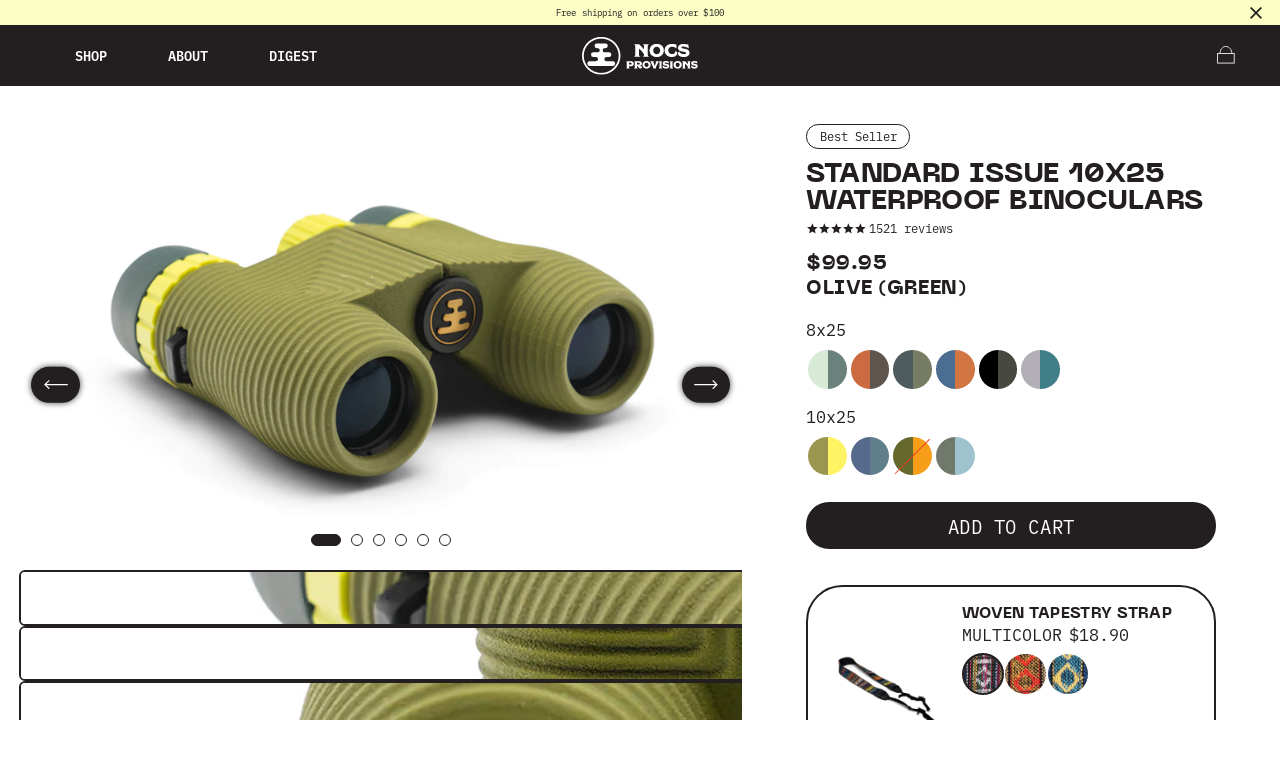

--- FILE ---
content_type: text/html; charset=utf-8
request_url: https://www.nocsprovisions.com/products/standard-issue-10x25-waterproof-binoculars?variant=39714573811790
body_size: 107893
content:















<!doctype html>
<html class="no-js" lang="en">
  <head>
    <meta charset="utf-8">
    <meta http-equiv="X-UA-Compatible" content="IE=edge">
    <meta name="viewport" content="width=device-width,initial-scale=1">
    <meta name="theme-color" content="">
    <link rel="canonical" href="https://www.nocsprovisions.com/products/standard-issue-10x25-waterproof-binoculars">
    <link rel="preconnect" href="https://cdn.shopify.com" crossorigin>

    <!-- Google tag (gtag.js) -->
    <script async src="https://www.googletagmanager.com/gtag/js?id=AW-721405752"></script>
    <script>
      window.dataLayer = window.dataLayer || [];
      function gtag(){dataLayer.push(arguments);}
      gtag('js', new Date());
    
      gtag('config', 'AW-721405752');
    </script>
    
    <!-- Microsoft Ads UET -->  
    <script>(function(w,d,t,r,u){var f,n,i;w[u]=w[u]||[],f=function(){var o={ti:"56357557"};o.q=w[u],w[u]=new UET(o),w[u].push("pageLoad")},n=d.createElement(t),n.src=r,n.async=1,n.onload=n.onreadystatechange=function(){var s=this.readyState;s&&s!=="loaded"&&s!=="complete"||(f(),n.onload=n.onreadystatechange=null)},i=d.getElementsByTagName(t)[0],i.parentNode.insertBefore(n,i)})(window,document,"script","//bat.bing.com/bat.js","uetq");</script>
    
    <!-- Reddit Ads Pixel -->
    <script>
    !function(w,d){if(!w.rdt){var p=w.rdt=function(){p.sendEvent?p.sendEvent.apply(p,arguments):p.callQueue.push(arguments)};p.callQueue=[];var t=d.createElement("script");t.src="https://www.redditstatic.com/ads/pixel.js",t.async=!0;var s=d.getElementsByTagName("script")[0];s.parentNode.insertBefore(t,s)}}(window,document);rdt('init','a2_fnl7mng02rus');rdt('track', 'PageVisit');
    </script>
    
    <!-- Hotjar Tracking Code for www.nocsprovisions.com -->
    <script>
      (function(h,o,t,j,a,r){
        h.hj=h.hj||function(){(h.hj.q=h.hj.q||[]).push(arguments)};
        h._hjSettings={hjid:1626074,hjsv:6};
        a=o.getElementsByTagName('head')[0];
        r=o.createElement('script');r.async=1;
        r.src=t+h._hjSettings.hjid+j+h._hjSettings.hjsv;
        a.appendChild(r);
      })(window,document,'https://static.hotjar.com/c/hotjar-','.js?sv=');
    </script>
    <!-- END Hotjar Tracking Code for www.nocsprovisions.com -->
    
    <!-- END: Reddit Ads Pixel-->
    
    <!-- Instant.One Meta integration: dashboard.instant.one/configuration/install-integrations/meta -->
    <script>const ensureInstantJS=()=>{window.InstantJS||(window.InstantJS={}),window.InstantJS.track||(window.InstantJS.trackQueue=[],window.InstantJS.track=function(){window.InstantJS.trackQueue.push(arguments)})};ensureInstantJS();const trackEvent=(()=>{const t=new Set;return e=>{const n=JSON.stringify(e);t.has(n)||!e[0].includes("track")||(t.add(n),window.InstantJS.track("MARKETING_PIXEL_EVENT_FIRED",[{event:e,provider:"META_PLATFORMS"}]))}})();(function(){const e=()=>{if(window.fbq?.callMethod){const t=window.fbq,e=function(){trackEvent([...arguments]),t.apply(this,arguments)};for(const n in t)t.hasOwnProperty(n)&&(e[n]=t[n]);window.fbq=e}else setTimeout(e,1)},t=()=>{const{_fbq:e}=window;if(e&&e.queue){e.queue.forEach(t=>trackEvent([...t]));const n=e.queue.push;e.queue.push=function(...t){trackEvent([...t[0]]);return n.apply(e.queue,t)}}else setTimeout(t,1)};e(),t()})();</script>
    <!-- END Instant.One Meta integration -->
    <!-- END Analytics Container -->

<title>SUNSET (ORANGE) | Standard Issue 10x25 Waterproof Binoculars  | Nocs Provisions</title>


  <meta name="description" content="Top shelf optics in a compact, rugged housing. Designed from the ground up as the perfect travel binocular, able to keep up with any adventure. Bright colors so you wont misplace them - or look like a spy.">


<meta property="og:site_name" content="Nocs Provisions">
<meta property="og:url" content="https://www.nocsprovisions.com/products/standard-issue-10x25-waterproof-binoculars">
<meta property="og:title" content="SUNSET (ORANGE) | Standard Issue 10x25 Waterproof Binoculars | Nocs Provisions">
<meta property="og:type" content="product">
<meta property="og:description" content="Top shelf optics in a compact, rugged housing. Designed from the ground up as the perfect travel binocular, able to keep up with any adventure. Bright colors so you wont misplace them - or look like a spy."><meta property="og:image" content="http://www.nocsprovisions.com/cdn/shop/products/45_e13e19c7-acea-42d4-a13c-d5cf211335dd.jpg?v=1698959740">
  <meta property="og:image:secure_url" content="https://www.nocsprovisions.com/cdn/shop/products/45_e13e19c7-acea-42d4-a13c-d5cf211335dd.jpg?v=1698959740">
  <meta property="og:image:width" content="1250">
  <meta property="og:image:height" content="1250"><meta property="og:price:amount" content="99.95">
  <meta property="og:price:currency" content="USD"><meta name="twitter:card" content="summary_large_image">
<meta name="twitter:title" content="SUNSET (ORANGE) | Standard Issue 10x25 Waterproof Binoculars | Nocs Provisions">
<meta name="twitter:description" content="Top shelf optics in a compact, rugged housing. Designed from the ground up as the perfect travel binocular, able to keep up with any adventure. Bright colors so you wont misplace them - or look like a spy.">
<link rel="apple-touch-icon" sizes="180x180" href="//www.nocsprovisions.com/cdn/shop/t/33/assets/apple-touch-icon.png?v=61479043744924232361691787863">
    <link rel="icon" type="image/png" sizes="32x32" href="//www.nocsprovisions.com/cdn/shop/t/33/assets/favicon-32x32.png?v=94696767674076422451691787864">
    <link rel="icon" type="image/png" sizes="16x16" href="//www.nocsprovisions.com/cdn/shop/t/33/assets/favicon-16x16.png?v=146405178614063615491691787863">
    <link rel="manifest" href="//www.nocsprovisions.com/cdn/shop/t/33/assets/site.webmanifest?v=153470329064077402901691787865"><!-- START import the ibm-plex-mono via fonts.adobe.com -->
<link rel="stylesheet" href="https://use.typekit.net/pmo3nmu.css">
<!-- END import the ibm-plex-mono via fonts.adobe.com -->

<!-- START import of fonts directly from font files in /assets -->
<style>
@font-face {
  font-family: 'Neue Machina';
  src: url('//www.nocsprovisions.com/cdn/shop/t/33/assets/font-neue-machina.woff2?v=53562470661346098481691039755') format('woff2'),
    url('//www.nocsprovisions.com/cdn/shop/t/33/assets/font-neue-machina.woff?v=171698226802333950671691039755') format("woff");
  font-weight: 800;
  font-style: normal;
}

@font-face {
  font-family: 'PP Editorial New';
  src: url('//www.nocsprovisions.com/cdn/shop/t/33/assets/font-ppeditorialnew-ultralightitalic.woff2?v=68411571749626680431691039756') format('woff2'),
    url('//www.nocsprovisions.com/cdn/shop/t/33/assets/font-ppeditorialnew-ultralightitalic.woff?v=14008175472814358181691039755') format("woff");
  font-weight: 200;
  font-style: normal;
}

@font-face {
  font-family: 'ppmori';
  src: url('//www.nocsprovisions.com/cdn/shop/t/33/assets/font-ppmori-regular.woff2?v=63771502272227298211691039757') format('woff2'),
    url('//www.nocsprovisions.com/cdn/shop/t/33/assets/font-ppmori-regular.woff?v=82447592753901565531691039756') format("woff");
  font-weight: normal;
  font-style: normal;
}

@font-face {
  font-family: 'ppmori';
  src: url('//www.nocsprovisions.com/cdn/shop/t/33/assets/font-ppmori-semibold.woff2?v=176016878637150431681691039757') format('woff2'),
    url('//www.nocsprovisions.com/cdn/shop/t/33/assets/font-ppmori-semibold.woff?v=164141393096098904261691039757') format("woff");
  font-weight: bold;
  font-style: normal;
}
</style>
<!-- END import of fonts directly from font files in /assets --><link href="//www.nocsprovisions.com/cdn/shop/t/33/assets/nocs.min.css?v=46449238591010799941768421411" rel="stylesheet" type="text/css" media="all" />
    <script
      src="https://code.jquery.com/jquery-3.6.0.min.js"
      integrity="sha256-/xUj+3OJU5yExlq6GSYGSHk7tPXikynS7ogEvDej/m4="
      crossorigin="anonymous"></script>
    <script src="//www.nocsprovisions.com/cdn/shop/t/33/assets/nocs-vendors.min.js?v=152501044861151228401755469907"></script>
    <script src="//www.nocsprovisions.com/cdn/shop/t/33/assets/nocs.min.js?v=70041601551695158541767939495"></script>

    
  <script>window.performance && window.performance.mark && window.performance.mark('shopify.content_for_header.start');</script><meta name="google-site-verification" content="8h4tI2GtmuU4bffFf9rtPU6l8vqMl45Z7uUytgOgvzQ">
<meta id="shopify-digital-wallet" name="shopify-digital-wallet" content="/23232708686/digital_wallets/dialog">
<meta name="shopify-requires-components" content="true" product-ids="8860253487383,8860267282711,8860272132375,8860469657879,8860488270103,8860555280663,8860654698775,9718072246551,9718076473623">
<meta name="shopify-checkout-api-token" content="cfafbcb842925959beff800723c8f6dc">
<meta id="in-context-paypal-metadata" data-shop-id="23232708686" data-venmo-supported="false" data-environment="production" data-locale="en_US" data-paypal-v4="true" data-currency="USD">
<link rel="alternate" hreflang="x-default" href="https://www.nocsprovisions.com/products/standard-issue-10x25-waterproof-binoculars">
<link rel="alternate" hreflang="en" href="https://www.nocsprovisions.com/products/standard-issue-10x25-waterproof-binoculars">
<link rel="alternate" hreflang="en-AU" href="https://www.nocsprovisions.com/en-au/products/standard-issue-10x25-waterproof-binoculars">
<link rel="alternate" hreflang="en-CA" href="https://www.nocsprovisions.ca/products/standard-issue-10x25-waterproof-binoculars">
<link rel="alternate" hreflang="fr-FR" href="https://www.nocsprovisions.fr/products/standard-issue-10x25-waterproof-binoculars">
<link rel="alternate" type="application/json+oembed" href="https://www.nocsprovisions.com/products/standard-issue-10x25-waterproof-binoculars.oembed">
<script async="async" src="/checkouts/internal/preloads.js?locale=en-US"></script>
<link rel="preconnect" href="https://shop.app" crossorigin="anonymous">
<script async="async" src="https://shop.app/checkouts/internal/preloads.js?locale=en-US&shop_id=23232708686" crossorigin="anonymous"></script>
<script id="apple-pay-shop-capabilities" type="application/json">{"shopId":23232708686,"countryCode":"US","currencyCode":"USD","merchantCapabilities":["supports3DS"],"merchantId":"gid:\/\/shopify\/Shop\/23232708686","merchantName":"Nocs Provisions","requiredBillingContactFields":["postalAddress","email","phone"],"requiredShippingContactFields":["postalAddress","email","phone"],"shippingType":"shipping","supportedNetworks":["visa","masterCard","amex","discover","elo","jcb"],"total":{"type":"pending","label":"Nocs Provisions","amount":"1.00"},"shopifyPaymentsEnabled":true,"supportsSubscriptions":true}</script>
<script id="shopify-features" type="application/json">{"accessToken":"cfafbcb842925959beff800723c8f6dc","betas":["rich-media-storefront-analytics"],"domain":"www.nocsprovisions.com","predictiveSearch":true,"shopId":23232708686,"locale":"en"}</script>
<script>var Shopify = Shopify || {};
Shopify.shop = "nocs-provisions.myshopify.com";
Shopify.locale = "en";
Shopify.currency = {"active":"USD","rate":"1.0"};
Shopify.country = "US";
Shopify.theme = {"name":"nocs\/main","id":144274653463,"schema_name":"Nocs Provisions","schema_version":"2.0.0","theme_store_id":null,"role":"main"};
Shopify.theme.handle = "null";
Shopify.theme.style = {"id":null,"handle":null};
Shopify.cdnHost = "www.nocsprovisions.com/cdn";
Shopify.routes = Shopify.routes || {};
Shopify.routes.root = "/";</script>
<script type="module">!function(o){(o.Shopify=o.Shopify||{}).modules=!0}(window);</script>
<script>!function(o){function n(){var o=[];function n(){o.push(Array.prototype.slice.apply(arguments))}return n.q=o,n}var t=o.Shopify=o.Shopify||{};t.loadFeatures=n(),t.autoloadFeatures=n()}(window);</script>
<script>
  window.ShopifyPay = window.ShopifyPay || {};
  window.ShopifyPay.apiHost = "shop.app\/pay";
  window.ShopifyPay.redirectState = null;
</script>
<script id="shop-js-analytics" type="application/json">{"pageType":"product"}</script>
<script defer="defer" async type="module" src="//www.nocsprovisions.com/cdn/shopifycloud/shop-js/modules/v2/client.init-shop-cart-sync_BT-GjEfc.en.esm.js"></script>
<script defer="defer" async type="module" src="//www.nocsprovisions.com/cdn/shopifycloud/shop-js/modules/v2/chunk.common_D58fp_Oc.esm.js"></script>
<script defer="defer" async type="module" src="//www.nocsprovisions.com/cdn/shopifycloud/shop-js/modules/v2/chunk.modal_xMitdFEc.esm.js"></script>
<script type="module">
  await import("//www.nocsprovisions.com/cdn/shopifycloud/shop-js/modules/v2/client.init-shop-cart-sync_BT-GjEfc.en.esm.js");
await import("//www.nocsprovisions.com/cdn/shopifycloud/shop-js/modules/v2/chunk.common_D58fp_Oc.esm.js");
await import("//www.nocsprovisions.com/cdn/shopifycloud/shop-js/modules/v2/chunk.modal_xMitdFEc.esm.js");

  window.Shopify.SignInWithShop?.initShopCartSync?.({"fedCMEnabled":true,"windoidEnabled":true});

</script>
<script>
  window.Shopify = window.Shopify || {};
  if (!window.Shopify.featureAssets) window.Shopify.featureAssets = {};
  window.Shopify.featureAssets['shop-js'] = {"shop-cart-sync":["modules/v2/client.shop-cart-sync_DZOKe7Ll.en.esm.js","modules/v2/chunk.common_D58fp_Oc.esm.js","modules/v2/chunk.modal_xMitdFEc.esm.js"],"init-fed-cm":["modules/v2/client.init-fed-cm_B6oLuCjv.en.esm.js","modules/v2/chunk.common_D58fp_Oc.esm.js","modules/v2/chunk.modal_xMitdFEc.esm.js"],"shop-cash-offers":["modules/v2/client.shop-cash-offers_D2sdYoxE.en.esm.js","modules/v2/chunk.common_D58fp_Oc.esm.js","modules/v2/chunk.modal_xMitdFEc.esm.js"],"shop-login-button":["modules/v2/client.shop-login-button_QeVjl5Y3.en.esm.js","modules/v2/chunk.common_D58fp_Oc.esm.js","modules/v2/chunk.modal_xMitdFEc.esm.js"],"pay-button":["modules/v2/client.pay-button_DXTOsIq6.en.esm.js","modules/v2/chunk.common_D58fp_Oc.esm.js","modules/v2/chunk.modal_xMitdFEc.esm.js"],"shop-button":["modules/v2/client.shop-button_DQZHx9pm.en.esm.js","modules/v2/chunk.common_D58fp_Oc.esm.js","modules/v2/chunk.modal_xMitdFEc.esm.js"],"avatar":["modules/v2/client.avatar_BTnouDA3.en.esm.js"],"init-windoid":["modules/v2/client.init-windoid_CR1B-cfM.en.esm.js","modules/v2/chunk.common_D58fp_Oc.esm.js","modules/v2/chunk.modal_xMitdFEc.esm.js"],"init-shop-for-new-customer-accounts":["modules/v2/client.init-shop-for-new-customer-accounts_C_vY_xzh.en.esm.js","modules/v2/client.shop-login-button_QeVjl5Y3.en.esm.js","modules/v2/chunk.common_D58fp_Oc.esm.js","modules/v2/chunk.modal_xMitdFEc.esm.js"],"init-shop-email-lookup-coordinator":["modules/v2/client.init-shop-email-lookup-coordinator_BI7n9ZSv.en.esm.js","modules/v2/chunk.common_D58fp_Oc.esm.js","modules/v2/chunk.modal_xMitdFEc.esm.js"],"init-shop-cart-sync":["modules/v2/client.init-shop-cart-sync_BT-GjEfc.en.esm.js","modules/v2/chunk.common_D58fp_Oc.esm.js","modules/v2/chunk.modal_xMitdFEc.esm.js"],"shop-toast-manager":["modules/v2/client.shop-toast-manager_DiYdP3xc.en.esm.js","modules/v2/chunk.common_D58fp_Oc.esm.js","modules/v2/chunk.modal_xMitdFEc.esm.js"],"init-customer-accounts":["modules/v2/client.init-customer-accounts_D9ZNqS-Q.en.esm.js","modules/v2/client.shop-login-button_QeVjl5Y3.en.esm.js","modules/v2/chunk.common_D58fp_Oc.esm.js","modules/v2/chunk.modal_xMitdFEc.esm.js"],"init-customer-accounts-sign-up":["modules/v2/client.init-customer-accounts-sign-up_iGw4briv.en.esm.js","modules/v2/client.shop-login-button_QeVjl5Y3.en.esm.js","modules/v2/chunk.common_D58fp_Oc.esm.js","modules/v2/chunk.modal_xMitdFEc.esm.js"],"shop-follow-button":["modules/v2/client.shop-follow-button_CqMgW2wH.en.esm.js","modules/v2/chunk.common_D58fp_Oc.esm.js","modules/v2/chunk.modal_xMitdFEc.esm.js"],"checkout-modal":["modules/v2/client.checkout-modal_xHeaAweL.en.esm.js","modules/v2/chunk.common_D58fp_Oc.esm.js","modules/v2/chunk.modal_xMitdFEc.esm.js"],"shop-login":["modules/v2/client.shop-login_D91U-Q7h.en.esm.js","modules/v2/chunk.common_D58fp_Oc.esm.js","modules/v2/chunk.modal_xMitdFEc.esm.js"],"lead-capture":["modules/v2/client.lead-capture_BJmE1dJe.en.esm.js","modules/v2/chunk.common_D58fp_Oc.esm.js","modules/v2/chunk.modal_xMitdFEc.esm.js"],"payment-terms":["modules/v2/client.payment-terms_Ci9AEqFq.en.esm.js","modules/v2/chunk.common_D58fp_Oc.esm.js","modules/v2/chunk.modal_xMitdFEc.esm.js"]};
</script>
<script>(function() {
  var isLoaded = false;
  function asyncLoad() {
    if (isLoaded) return;
    isLoaded = true;
    var urls = ["https:\/\/config.gorgias.chat\/bundle-loader\/01JAZVTX628C0E1MY4054A22FP?source=shopify1click\u0026shop=nocs-provisions.myshopify.com","https:\/\/d38xvr37kwwhcm.cloudfront.net\/js\/grin-sdk.js?shop=nocs-provisions.myshopify.com","https:\/\/na.shgcdn3.com\/pixel-collector.js?shop=nocs-provisions.myshopify.com","https:\/\/cdn.9gtb.com\/loader.js?g_cvt_id=e2370976-8be8-42d1-a16f-fff339e455f2\u0026shop=nocs-provisions.myshopify.com","https:\/\/cdn.shopify.com\/s\/files\/1\/0232\/3270\/8686\/t\/33\/assets\/instant-pixel-site_af5fde7d5b8f4f04ba5b45891359126b.js?v=1768572078\u0026shop=nocs-provisions.myshopify.com"];
    for (var i = 0; i < urls.length; i++) {
      var s = document.createElement('script');
      s.type = 'text/javascript';
      s.async = true;
      s.src = urls[i];
      var x = document.getElementsByTagName('script')[0];
      x.parentNode.insertBefore(s, x);
    }
  };
  if(window.attachEvent) {
    window.attachEvent('onload', asyncLoad);
  } else {
    window.addEventListener('load', asyncLoad, false);
  }
})();</script>
<script id="__st">var __st={"a":23232708686,"offset":-28800,"reqid":"7b2e0643-4c0a-4e33-94cd-e1ec3ca1df80-1769468953","pageurl":"www.nocsprovisions.com\/products\/standard-issue-10x25-waterproof-binoculars?variant=39714573811790","u":"31e3c5f6f490","p":"product","rtyp":"product","rid":6717039837262};</script>
<script>window.ShopifyPaypalV4VisibilityTracking = true;</script>
<script id="captcha-bootstrap">!function(){'use strict';const t='contact',e='account',n='new_comment',o=[[t,t],['blogs',n],['comments',n],[t,'customer']],c=[[e,'customer_login'],[e,'guest_login'],[e,'recover_customer_password'],[e,'create_customer']],r=t=>t.map((([t,e])=>`form[action*='/${t}']:not([data-nocaptcha='true']) input[name='form_type'][value='${e}']`)).join(','),a=t=>()=>t?[...document.querySelectorAll(t)].map((t=>t.form)):[];function s(){const t=[...o],e=r(t);return a(e)}const i='password',u='form_key',d=['recaptcha-v3-token','g-recaptcha-response','h-captcha-response',i],f=()=>{try{return window.sessionStorage}catch{return}},m='__shopify_v',_=t=>t.elements[u];function p(t,e,n=!1){try{const o=window.sessionStorage,c=JSON.parse(o.getItem(e)),{data:r}=function(t){const{data:e,action:n}=t;return t[m]||n?{data:e,action:n}:{data:t,action:n}}(c);for(const[e,n]of Object.entries(r))t.elements[e]&&(t.elements[e].value=n);n&&o.removeItem(e)}catch(o){console.error('form repopulation failed',{error:o})}}const l='form_type',E='cptcha';function T(t){t.dataset[E]=!0}const w=window,h=w.document,L='Shopify',v='ce_forms',y='captcha';let A=!1;((t,e)=>{const n=(g='f06e6c50-85a8-45c8-87d0-21a2b65856fe',I='https://cdn.shopify.com/shopifycloud/storefront-forms-hcaptcha/ce_storefront_forms_captcha_hcaptcha.v1.5.2.iife.js',D={infoText:'Protected by hCaptcha',privacyText:'Privacy',termsText:'Terms'},(t,e,n)=>{const o=w[L][v],c=o.bindForm;if(c)return c(t,g,e,D).then(n);var r;o.q.push([[t,g,e,D],n]),r=I,A||(h.body.append(Object.assign(h.createElement('script'),{id:'captcha-provider',async:!0,src:r})),A=!0)});var g,I,D;w[L]=w[L]||{},w[L][v]=w[L][v]||{},w[L][v].q=[],w[L][y]=w[L][y]||{},w[L][y].protect=function(t,e){n(t,void 0,e),T(t)},Object.freeze(w[L][y]),function(t,e,n,w,h,L){const[v,y,A,g]=function(t,e,n){const i=e?o:[],u=t?c:[],d=[...i,...u],f=r(d),m=r(i),_=r(d.filter((([t,e])=>n.includes(e))));return[a(f),a(m),a(_),s()]}(w,h,L),I=t=>{const e=t.target;return e instanceof HTMLFormElement?e:e&&e.form},D=t=>v().includes(t);t.addEventListener('submit',(t=>{const e=I(t);if(!e)return;const n=D(e)&&!e.dataset.hcaptchaBound&&!e.dataset.recaptchaBound,o=_(e),c=g().includes(e)&&(!o||!o.value);(n||c)&&t.preventDefault(),c&&!n&&(function(t){try{if(!f())return;!function(t){const e=f();if(!e)return;const n=_(t);if(!n)return;const o=n.value;o&&e.removeItem(o)}(t);const e=Array.from(Array(32),(()=>Math.random().toString(36)[2])).join('');!function(t,e){_(t)||t.append(Object.assign(document.createElement('input'),{type:'hidden',name:u})),t.elements[u].value=e}(t,e),function(t,e){const n=f();if(!n)return;const o=[...t.querySelectorAll(`input[type='${i}']`)].map((({name:t})=>t)),c=[...d,...o],r={};for(const[a,s]of new FormData(t).entries())c.includes(a)||(r[a]=s);n.setItem(e,JSON.stringify({[m]:1,action:t.action,data:r}))}(t,e)}catch(e){console.error('failed to persist form',e)}}(e),e.submit())}));const S=(t,e)=>{t&&!t.dataset[E]&&(n(t,e.some((e=>e===t))),T(t))};for(const o of['focusin','change'])t.addEventListener(o,(t=>{const e=I(t);D(e)&&S(e,y())}));const B=e.get('form_key'),M=e.get(l),P=B&&M;t.addEventListener('DOMContentLoaded',(()=>{const t=y();if(P)for(const e of t)e.elements[l].value===M&&p(e,B);[...new Set([...A(),...v().filter((t=>'true'===t.dataset.shopifyCaptcha))])].forEach((e=>S(e,t)))}))}(h,new URLSearchParams(w.location.search),n,t,e,['guest_login'])})(!0,!0)}();</script>
<script integrity="sha256-4kQ18oKyAcykRKYeNunJcIwy7WH5gtpwJnB7kiuLZ1E=" data-source-attribution="shopify.loadfeatures" defer="defer" src="//www.nocsprovisions.com/cdn/shopifycloud/storefront/assets/storefront/load_feature-a0a9edcb.js" crossorigin="anonymous"></script>
<script crossorigin="anonymous" defer="defer" src="//www.nocsprovisions.com/cdn/shopifycloud/storefront/assets/shopify_pay/storefront-65b4c6d7.js?v=20250812"></script>
<script data-source-attribution="shopify.dynamic_checkout.dynamic.init">var Shopify=Shopify||{};Shopify.PaymentButton=Shopify.PaymentButton||{isStorefrontPortableWallets:!0,init:function(){window.Shopify.PaymentButton.init=function(){};var t=document.createElement("script");t.src="https://www.nocsprovisions.com/cdn/shopifycloud/portable-wallets/latest/portable-wallets.en.js",t.type="module",document.head.appendChild(t)}};
</script>
<script data-source-attribution="shopify.dynamic_checkout.buyer_consent">
  function portableWalletsHideBuyerConsent(e){var t=document.getElementById("shopify-buyer-consent"),n=document.getElementById("shopify-subscription-policy-button");t&&n&&(t.classList.add("hidden"),t.setAttribute("aria-hidden","true"),n.removeEventListener("click",e))}function portableWalletsShowBuyerConsent(e){var t=document.getElementById("shopify-buyer-consent"),n=document.getElementById("shopify-subscription-policy-button");t&&n&&(t.classList.remove("hidden"),t.removeAttribute("aria-hidden"),n.addEventListener("click",e))}window.Shopify?.PaymentButton&&(window.Shopify.PaymentButton.hideBuyerConsent=portableWalletsHideBuyerConsent,window.Shopify.PaymentButton.showBuyerConsent=portableWalletsShowBuyerConsent);
</script>
<script data-source-attribution="shopify.dynamic_checkout.cart.bootstrap">document.addEventListener("DOMContentLoaded",(function(){function t(){return document.querySelector("shopify-accelerated-checkout-cart, shopify-accelerated-checkout")}if(t())Shopify.PaymentButton.init();else{new MutationObserver((function(e,n){t()&&(Shopify.PaymentButton.init(),n.disconnect())})).observe(document.body,{childList:!0,subtree:!0})}}));
</script>
<link id="shopify-accelerated-checkout-styles" rel="stylesheet" media="screen" href="https://www.nocsprovisions.com/cdn/shopifycloud/portable-wallets/latest/accelerated-checkout-backwards-compat.css" crossorigin="anonymous">
<style id="shopify-accelerated-checkout-cart">
        #shopify-buyer-consent {
  margin-top: 1em;
  display: inline-block;
  width: 100%;
}

#shopify-buyer-consent.hidden {
  display: none;
}

#shopify-subscription-policy-button {
  background: none;
  border: none;
  padding: 0;
  text-decoration: underline;
  font-size: inherit;
  cursor: pointer;
}

#shopify-subscription-policy-button::before {
  box-shadow: none;
}

      </style>

<script>window.performance && window.performance.mark && window.performance.mark('shopify.content_for_header.end');</script>
  





  <script type="text/javascript">
    
      window.__shgMoneyFormat = window.__shgMoneyFormat || {"AUD":{"currency":"AUD","currency_symbol":"$","currency_symbol_location":"left","decimal_places":2,"decimal_separator":".","thousands_separator":","},"CAD":{"currency":"CAD","currency_symbol":"$","currency_symbol_location":"left","decimal_places":2,"decimal_separator":".","thousands_separator":","},"EUR":{"currency":"EUR","currency_symbol":"€","currency_symbol_location":"left","decimal_places":2,"decimal_separator":".","thousands_separator":","},"USD":{"currency":"USD","currency_symbol":"$","currency_symbol_location":"left","decimal_places":2,"decimal_separator":".","thousands_separator":","}};
    
    window.__shgCurrentCurrencyCode = window.__shgCurrentCurrencyCode || {
      currency: "USD",
      currency_symbol: "$",
      decimal_separator: ".",
      thousands_separator: ",",
      decimal_places: 2,
      currency_symbol_location: "left"
    };
  </script>




    <script>document.documentElement.className = document.documentElement.className.replace('no-js', 'js');</script>
    <script type="application/ld+json">
      {
        "@context": "http://schema.org",
        "@type": "Organization",
        "name": "Nocs Provisions",
        "url": "https:\/\/www.nocsprovisions.com"
      }
    </script>

<script type="text/javascript">
  
    window.SHG_CUSTOMER = null;
  
</script>







<!-- BEGIN app block: shopify://apps/pandectes-gdpr/blocks/banner/58c0baa2-6cc1-480c-9ea6-38d6d559556a -->
  
    
      <!-- TCF is active, scripts are loaded above -->
      
        <script>
          if (!window.PandectesRulesSettings) {
            window.PandectesRulesSettings = {"store":{"id":23232708686,"adminMode":false,"headless":false,"storefrontRootDomain":"","checkoutRootDomain":"","storefrontAccessToken":""},"banner":{"revokableTrigger":false,"cookiesBlockedByDefault":"0","hybridStrict":false,"isActive":true},"geolocation":{"auOnly":false,"brOnly":false,"caOnly":false,"chOnly":false,"euOnly":true,"jpOnly":false,"nzOnly":false,"quOnly":false,"thOnly":false,"zaOnly":false,"canadaOnly":true,"canadaLaw25":true,"canadaPipeda":true,"globalVisibility":false},"blocker":{"isActive":false,"googleConsentMode":{"isActive":false,"id":"","analyticsId":"","onlyGtm":false,"adwordsId":"","adStorageCategory":4,"analyticsStorageCategory":2,"functionalityStorageCategory":1,"personalizationStorageCategory":1,"securityStorageCategory":0,"customEvent":false,"redactData":false,"urlPassthrough":false,"dataLayerProperty":"dataLayer","waitForUpdate":500,"useNativeChannel":false,"debugMode":false},"facebookPixel":{"isActive":true,"id":"483296705815456","ldu":false},"microsoft":{"isActive":false,"uetTags":""},"clarity":{"isActive":false,"id":""},"rakuten":{"isActive":false,"cmp":false,"ccpa":false},"gpcIsActive":true,"klaviyoIsActive":true,"defaultBlocked":0,"patterns":{"whiteList":[],"blackList":{"1":[],"2":[],"4":[],"8":[]},"iframesWhiteList":[],"iframesBlackList":{"1":[],"2":[],"4":[],"8":[]},"beaconsWhiteList":[],"beaconsBlackList":{"1":[],"2":[],"4":[],"8":[]}}}};
            const rulesScript = document.createElement('script');
            window.PandectesRulesSettings.auto = true;
            rulesScript.src = "https://cdn.shopify.com/extensions/019bf9f2-2284-7e6a-94f3-548acaed6f98/gdpr-246/assets/pandectes-rules.js";
            const firstChild = document.head.firstChild;
            document.head.insertBefore(rulesScript, firstChild);
          }
        </script>
      
      <script>
        
          window.PandectesSettings = {"store":{"id":23232708686,"plan":"plus","theme":"nocs/main","primaryLocale":"en","adminMode":false,"headless":false,"storefrontRootDomain":"","checkoutRootDomain":"","storefrontAccessToken":""},"tsPublished":1763420667,"declaration":{"declDays":"","declName":"","declPath":"","declType":"","isActive":false,"showType":true,"declHours":"","declWeeks":"","declYears":"","declDomain":"","declMonths":"","declMinutes":"","declPurpose":"","declSeconds":"","declSession":"","showPurpose":false,"declProvider":"","showProvider":true,"declIntroText":"","declRetention":"","declFirstParty":"","declThirdParty":"","showDateGenerated":true},"language":{"unpublished":[],"languageMode":"Single","fallbackLanguage":"en","languageDetection":"locale","languagesSupported":[]},"texts":{"managed":{"headerText":{"en":"We respect your privacy"},"consentText":{"en":"This website uses cookies to ensure you get the best experience."},"linkText":{"en":"Learn more"},"imprintText":{"en":"Imprint"},"googleLinkText":{"en":"Google's Privacy Terms"},"allowButtonText":{"en":"Accept"},"denyButtonText":{"en":"Decline"},"dismissButtonText":{"en":"Ok"},"leaveSiteButtonText":{"en":"Leave this site"},"preferencesButtonText":{"en":"Preferences"},"cookiePolicyText":{"en":"Cookie policy"},"preferencesPopupTitleText":{"en":"Manage consent preferences"},"preferencesPopupIntroText":{"en":"We use cookies to optimize website functionality, analyze the performance, and provide personalized experience to you. Some cookies are essential to make the website operate and function correctly. Those cookies cannot be disabled. In this window you can manage your preference of cookies."},"preferencesPopupSaveButtonText":{"en":"Save preferences"},"preferencesPopupCloseButtonText":{"en":"Close"},"preferencesPopupAcceptAllButtonText":{"en":"Accept all"},"preferencesPopupRejectAllButtonText":{"en":"Reject all"},"cookiesDetailsText":{"en":"Cookies details"},"preferencesPopupAlwaysAllowedText":{"en":"Always allowed"},"accessSectionParagraphText":{"en":"You have the right to request access to your data at any time."},"accessSectionTitleText":{"en":"Data portability"},"accessSectionAccountInfoActionText":{"en":"Personal data"},"accessSectionDownloadReportActionText":{"en":"Request export"},"accessSectionGDPRRequestsActionText":{"en":"Data subject requests"},"accessSectionOrdersRecordsActionText":{"en":"Orders"},"rectificationSectionParagraphText":{"en":"You have the right to request your data to be updated whenever you think it is appropriate."},"rectificationSectionTitleText":{"en":"Data Rectification"},"rectificationCommentPlaceholder":{"en":"Describe what you want to be updated"},"rectificationCommentValidationError":{"en":"Comment is required"},"rectificationSectionEditAccountActionText":{"en":"Request an update"},"erasureSectionTitleText":{"en":"Right to be forgotten"},"erasureSectionParagraphText":{"en":"You have the right to ask all your data to be erased. After that, you will no longer be able to access your account."},"erasureSectionRequestDeletionActionText":{"en":"Request personal data deletion"},"consentDate":{"en":"Consent date"},"consentId":{"en":"Consent ID"},"consentSectionChangeConsentActionText":{"en":"Change consent preference"},"consentSectionConsentedText":{"en":"You consented to the cookies policy of this website on"},"consentSectionNoConsentText":{"en":"You have not consented to the cookies policy of this website."},"consentSectionTitleText":{"en":"Your cookie consent"},"consentStatus":{"en":"Consent preference"},"confirmationFailureMessage":{"en":"Your request was not verified. Please try again and if problem persists, contact store owner for assistance"},"confirmationFailureTitle":{"en":"A problem occurred"},"confirmationSuccessMessage":{"en":"We will soon get back to you as to your request."},"confirmationSuccessTitle":{"en":"Your request is verified"},"guestsSupportEmailFailureMessage":{"en":"Your request was not submitted. Please try again and if problem persists, contact store owner for assistance."},"guestsSupportEmailFailureTitle":{"en":"A problem occurred"},"guestsSupportEmailPlaceholder":{"en":"E-mail address"},"guestsSupportEmailSuccessMessage":{"en":"If you are registered as a customer of this store, you will soon receive an email with instructions on how to proceed."},"guestsSupportEmailSuccessTitle":{"en":"Thank you for your request"},"guestsSupportEmailValidationError":{"en":"Email is not valid"},"guestsSupportInfoText":{"en":"Please login with your customer account to further proceed."},"submitButton":{"en":"Submit"},"submittingButton":{"en":"Submitting..."},"cancelButton":{"en":"Cancel"},"declIntroText":{"en":"We use cookies to optimize website functionality, analyze the performance, and provide personalized experience to you. Some cookies are essential to make the website operate and function correctly. Those cookies cannot be disabled. In this window you can manage your preference of cookies."},"declName":{"en":"Name"},"declPurpose":{"en":"Purpose"},"declType":{"en":"Type"},"declRetention":{"en":"Retention"},"declProvider":{"en":"Provider"},"declFirstParty":{"en":"First-party"},"declThirdParty":{"en":"Third-party"},"declSeconds":{"en":"seconds"},"declMinutes":{"en":"minutes"},"declHours":{"en":"hours"},"declDays":{"en":"days"},"declWeeks":{"en":"week(s)"},"declMonths":{"en":"months"},"declYears":{"en":"years"},"declSession":{"en":"Session"},"declDomain":{"en":"Domain"},"declPath":{"en":"Path"}},"categories":{"strictlyNecessaryCookiesTitleText":{"en":"Strictly necessary cookies"},"strictlyNecessaryCookiesDescriptionText":{"en":"These cookies are essential in order to enable you to move around the website and use its features, such as accessing secure areas of the website. The website cannot function properly without these cookies."},"functionalityCookiesTitleText":{"en":"Functional cookies"},"functionalityCookiesDescriptionText":{"en":"These cookies enable the site to provide enhanced functionality and personalisation. They may be set by us or by third party providers whose services we have added to our pages. If you do not allow these cookies then some or all of these services may not function properly."},"performanceCookiesTitleText":{"en":"Performance cookies"},"performanceCookiesDescriptionText":{"en":"These cookies enable us to monitor and improve the performance of our website. For example, they allow us to count visits, identify traffic sources and see which parts of the site are most popular."},"targetingCookiesTitleText":{"en":"Targeting cookies"},"targetingCookiesDescriptionText":{"en":"These cookies may be set through our site by our advertising partners. They may be used by those companies to build a profile of your interests and show you relevant adverts on other sites.    They do not store directly personal information, but are based on uniquely identifying your browser and internet device. If you do not allow these cookies, you will experience less targeted advertising."},"unclassifiedCookiesTitleText":{"en":"Unclassified cookies"},"unclassifiedCookiesDescriptionText":{"en":"Unclassified cookies are cookies that we are in the process of classifying, together with the providers of individual cookies."}},"auto":{}},"library":{"previewMode":false,"fadeInTimeout":0,"defaultBlocked":0,"showLink":true,"showImprintLink":false,"showGoogleLink":true,"enabled":true,"cookie":{"expiryDays":365,"secure":true,"domain":""},"dismissOnScroll":false,"dismissOnWindowClick":false,"dismissOnTimeout":false,"palette":{"popup":{"background":"#FFFFFF","backgroundForCalculations":{"a":1,"b":255,"g":255,"r":255},"text":"#000000"},"button":{"background":"transparent","backgroundForCalculations":{"a":1,"b":255,"g":255,"r":255},"text":"#000000","textForCalculation":{"a":1,"b":0,"g":0,"r":0},"border":"#000000"}},"content":{"href":"/policies/privacy-policy","imprintHref":"","close":"&#10005;","target":"_blank","logo":"<img class=\"cc-banner-logo\" style=\"max-height: 40px;\" src=\"https://nocs-provisions.myshopify.com/cdn/shop/files/pandectes-banner-logo.png\" alt=\"Cookie banner\" />"},"window":"<div role=\"dialog\" aria-label=\"{{header}}\" aria-describedby=\"cookieconsent:desc\" id=\"pandectes-banner\" class=\"cc-window-wrapper cc-top-wrapper\"><div class=\"pd-cookie-banner-window cc-window {{classes}}\">{{children}}</div></div>","compliance":{"custom":"<div class=\"cc-compliance cc-highlight\">{{preferences}}{{allow}}</div>"},"type":"custom","layouts":{"basic":"{{logo}}{{messagelink}}{{compliance}}{{close}}"},"position":"top","theme":"wired","revokable":true,"animateRevokable":true,"revokableReset":false,"revokableLogoUrl":"https://nocs-provisions.myshopify.com/cdn/shop/files/pandectes-reopen-logo.png","revokablePlacement":"bottom-left","revokableMarginHorizontal":15,"revokableMarginVertical":15,"static":false,"autoAttach":true,"hasTransition":true,"blacklistPage":[""],"elements":{"close":"<button aria-label=\"\" type=\"button\" class=\"cc-close\">{{close}}</button>","dismiss":"<button type=\"button\" class=\"cc-btn cc-btn-decision cc-dismiss\">{{dismiss}}</button>","allow":"<button type=\"button\" class=\"cc-btn cc-btn-decision cc-allow\">{{allow}}</button>","deny":"<button type=\"button\" class=\"cc-btn cc-btn-decision cc-deny\">{{deny}}</button>","preferences":"<button type=\"button\" class=\"cc-btn cc-settings\" aria-controls=\"pd-cp-preferences\" onclick=\"Pandectes.fn.openPreferences()\">{{preferences}}</button>"}},"geolocation":{"auOnly":false,"brOnly":false,"caOnly":false,"chOnly":false,"euOnly":true,"jpOnly":false,"nzOnly":false,"quOnly":false,"thOnly":false,"zaOnly":false,"canadaOnly":true,"canadaLaw25":true,"canadaPipeda":true,"globalVisibility":false},"dsr":{"guestsSupport":false,"accessSectionDownloadReportAuto":false},"banner":{"resetTs":1762985035,"extraCss":"        .cc-banner-logo {max-width: 24em!important;}    @media(min-width: 768px) {.cc-window.cc-floating{max-width: 24em!important;width: 24em!important;}}    .cc-message, .pd-cookie-banner-window .cc-header, .cc-logo {text-align: left}    .cc-window-wrapper{z-index: 2147483647;}    .cc-window{z-index: 2147483647;font-family: inherit;}    .pd-cookie-banner-window .cc-header{font-family: inherit;}    .pd-cp-ui{font-family: inherit; background-color: #FFFFFF;color:#000000;}    button.pd-cp-btn, a.pd-cp-btn{}    input + .pd-cp-preferences-slider{background-color: rgba(0, 0, 0, 0.3)}    .pd-cp-scrolling-section::-webkit-scrollbar{background-color: rgba(0, 0, 0, 0.3)}    input:checked + .pd-cp-preferences-slider{background-color: rgba(0, 0, 0, 1)}    .pd-cp-scrolling-section::-webkit-scrollbar-thumb {background-color: rgba(0, 0, 0, 1)}    .pd-cp-ui-close{color:#000000;}    .pd-cp-preferences-slider:before{background-color: #FFFFFF}    .pd-cp-title:before {border-color: #000000!important}    .pd-cp-preferences-slider{background-color:#000000}    .pd-cp-toggle{color:#000000!important}    @media(max-width:699px) {.pd-cp-ui-close-top svg {fill: #000000}}    .pd-cp-toggle:hover,.pd-cp-toggle:visited,.pd-cp-toggle:active{color:#000000!important}    .pd-cookie-banner-window {box-shadow: 0 0 18px rgb(0 0 0 / 20%);}  ","customJavascript":{"useButtons":true},"showPoweredBy":false,"logoHeight":40,"revokableTrigger":false,"hybridStrict":false,"cookiesBlockedByDefault":"0","isActive":true,"implicitSavePreferences":false,"cookieIcon":false,"blockBots":false,"showCookiesDetails":true,"hasTransition":true,"blockingPage":false,"showOnlyLandingPage":false,"leaveSiteUrl":"https://pandectes.io","linkRespectStoreLang":true},"cookies":{"0":[{"name":"localization","type":"http","domain":"www.nocsprovisions.com","path":"/","provider":"Shopify","firstParty":true,"retention":"1 year(s)","session":false,"expires":1,"unit":"declYears","purpose":{"en":"Used to localize the cart to the correct country."}},{"name":"cart_currency","type":"http","domain":"www.nocsprovisions.com","path":"/","provider":"Shopify","firstParty":true,"retention":"2 week(s)","session":false,"expires":2,"unit":"declWeeks","purpose":{"en":"Used after a checkout is completed to initialize a new empty cart with the same currency as the one just used."}},{"name":"_shopify_essential","type":"http","domain":"www.nocsprovisions.com","path":"/","provider":"Shopify","firstParty":true,"retention":"1 year(s)","session":false,"expires":1,"unit":"declYears","purpose":{"en":"Contains essential information for the correct functionality of a store such as session and checkout information and anti-tampering data."}},{"name":"keep_alive","type":"http","domain":"www.nocsprovisions.com","path":"/","provider":"Shopify","firstParty":true,"retention":"Session","session":true,"expires":-56,"unit":"declYears","purpose":{"en":"Used when international domain redirection is enabled to determine if a request is the first one of a session."}},{"name":"_ab","type":"http","domain":".nocsprovisions.com","path":"/","provider":"Shopify","firstParty":false,"retention":"1 year(s)","session":false,"expires":1,"unit":"declYears","purpose":{"en":"Used to control when the admin bar is shown on the storefront."}},{"name":"_ab","type":"http","domain":"www.nocsprovisions.com","path":"/","provider":"Shopify","firstParty":true,"retention":"1 year(s)","session":false,"expires":1,"unit":"declYears","purpose":{"en":"Used to control when the admin bar is shown on the storefront."}},{"name":"master_device_id","type":"http","domain":"www.nocsprovisions.com","path":"/","provider":"Shopify","firstParty":true,"retention":"1 year(s)","session":false,"expires":1,"unit":"declYears","purpose":{"en":"Permanent device identifier."}},{"name":"master_device_id","type":"http","domain":".nocsprovisions.com","path":"/","provider":"Shopify","firstParty":false,"retention":"1 year(s)","session":false,"expires":1,"unit":"declYears","purpose":{"en":"Permanent device identifier."}},{"name":"storefront_digest","type":"http","domain":"www.nocsprovisions.com","path":"/","provider":"Shopify","firstParty":true,"retention":"1 year(s)","session":false,"expires":1,"unit":"declYears","purpose":{"en":"Stores a digest of the storefront password, allowing merchants to preview their storefront while it's password protected."}},{"name":"storefront_digest","type":"http","domain":".nocsprovisions.com","path":"/","provider":"Shopify","firstParty":false,"retention":"1 year(s)","session":false,"expires":1,"unit":"declYears","purpose":{"en":"Stores a digest of the storefront password, allowing merchants to preview their storefront while it's password protected."}},{"name":"_tracking_consent","type":"http","domain":".nocsprovisions.com","path":"/","provider":"Shopify","firstParty":false,"retention":"1 year(s)","session":false,"expires":1,"unit":"declYears","purpose":{"en":"Used to store a user's preferences if a merchant has set up privacy rules in the visitor's region."}},{"name":"_shopify_country","type":"http","domain":"www.nocsprovisions.com","path":"/","provider":"Shopify","firstParty":true,"retention":"30 minute(s)","session":false,"expires":30,"unit":"declMinutes","purpose":{"en":"Used for Plus shops where pricing currency/country is set from GeoIP by helping avoid GeoIP lookups after the first request."}},{"name":"cart","type":"http","domain":"www.nocsprovisions.com","path":"/","provider":"Shopify","firstParty":true,"retention":"2 week(s)","session":false,"expires":2,"unit":"declWeeks","purpose":{"en":"Contains information related to the user's cart."}},{"name":"shopify_pay_redirect","type":"http","domain":"www.nocsprovisions.com","path":"/","provider":"Shopify","firstParty":true,"retention":"1 year(s)","session":false,"expires":1,"unit":"declYears","purpose":{"en":"Used to accelerate the checkout process when the buyer has a Shop Pay account."}},{"name":"_shopify_country","type":"http","domain":".nocsprovisions.com","path":"/","provider":"Shopify","firstParty":false,"retention":"30 minute(s)","session":false,"expires":30,"unit":"declMinutes","purpose":{"en":"Used for Plus shops where pricing currency/country is set from GeoIP by helping avoid GeoIP lookups after the first request."}},{"name":"shopify_pay_redirect","type":"http","domain":".nocsprovisions.com","path":"/","provider":"Shopify","firstParty":false,"retention":"1 year(s)","session":false,"expires":1,"unit":"declYears","purpose":{"en":"Used to accelerate the checkout process when the buyer has a Shop Pay account."}},{"name":"cart","type":"http","domain":".nocsprovisions.com","path":"/","provider":"Shopify","firstParty":false,"retention":"2 week(s)","session":false,"expires":2,"unit":"declWeeks","purpose":{"en":"Contains information related to the user's cart."}},{"name":"_tracking_consent","type":"http","domain":"www.nocsprovisions.com","path":"/","provider":"Shopify","firstParty":true,"retention":"1 year(s)","session":false,"expires":1,"unit":"declYears","purpose":{"en":"Used to store a user's preferences if a merchant has set up privacy rules in the visitor's region."}},{"name":"shopify_pay","type":"http","domain":"www.nocsprovisions.com","path":"/","provider":"Shopify","firstParty":true,"retention":"1 year(s)","session":false,"expires":1,"unit":"declYears","purpose":{"en":"Used to log in a buyer into Shop Pay when they come back to checkout on the same store."}},{"name":"shopify_pay","type":"http","domain":".nocsprovisions.com","path":"/","provider":"Shopify","firstParty":false,"retention":"1 year(s)","session":false,"expires":1,"unit":"declYears","purpose":{"en":"Used to log in a buyer into Shop Pay when they come back to checkout on the same store."}},{"name":"discount_code","type":"http","domain":".nocsprovisions.com","path":"/","provider":"Shopify","firstParty":false,"retention":"Session","session":true,"expires":1,"unit":"declDays","purpose":{"en":"Stores a discount code (received from an online store visit with a URL parameter) in order to the next checkout."}},{"name":"discount_code","type":"http","domain":"www.nocsprovisions.com","path":"/","provider":"Shopify","firstParty":true,"retention":"Session","session":true,"expires":1,"unit":"declDays","purpose":{"en":"Stores a discount code (received from an online store visit with a URL parameter) in order to the next checkout."}},{"name":"shop_pay_accelerated","type":"http","domain":".nocsprovisions.com","path":"/","provider":"Shopify","firstParty":false,"retention":"1 year(s)","session":false,"expires":1,"unit":"declYears","purpose":{"en":"Indicates if a buyer is eligible for Shop Pay accelerated checkout."}},{"name":"shop_pay_accelerated","type":"http","domain":"www.nocsprovisions.com","path":"/","provider":"Shopify","firstParty":true,"retention":"1 year(s)","session":false,"expires":1,"unit":"declYears","purpose":{"en":"Indicates if a buyer is eligible for Shop Pay accelerated checkout."}},{"name":"order","type":"http","domain":".nocsprovisions.com","path":"/","provider":"Shopify","firstParty":false,"retention":"3 week(s)","session":false,"expires":3,"unit":"declWeeks","purpose":{"en":"Used to allow access to the data of the order details page of the buyer."}},{"name":"login_with_shop_finalize","type":"http","domain":"www.nocsprovisions.com","path":"/","provider":"Shopify","firstParty":true,"retention":"5 minute(s)","session":false,"expires":5,"unit":"declMinutes","purpose":{"en":"Used to facilitate login with Shop."}},{"name":"login_with_shop_finalize","type":"http","domain":".nocsprovisions.com","path":"/","provider":"Shopify","firstParty":false,"retention":"5 minute(s)","session":false,"expires":5,"unit":"declMinutes","purpose":{"en":"Used to facilitate login with Shop."}},{"name":"_abv","type":"http","domain":"www.nocsprovisions.com","path":"/","provider":"Shopify","firstParty":true,"retention":"1 year(s)","session":false,"expires":1,"unit":"declYears","purpose":{"en":"Persist the collapsed state of the admin bar."}},{"name":"_abv","type":"http","domain":".nocsprovisions.com","path":"/","provider":"Shopify","firstParty":false,"retention":"1 year(s)","session":false,"expires":1,"unit":"declYears","purpose":{"en":"Persist the collapsed state of the admin bar."}},{"name":"order","type":"http","domain":"www.nocsprovisions.com","path":"/","provider":"Shopify","firstParty":true,"retention":"3 week(s)","session":false,"expires":3,"unit":"declWeeks","purpose":{"en":"Used to allow access to the data of the order details page of the buyer."}},{"name":"_identity_session","type":"http","domain":"www.nocsprovisions.com","path":"/","provider":"Shopify","firstParty":true,"retention":"2 year(s)","session":false,"expires":2,"unit":"declYears","purpose":{"en":"Contains the identity session identifier of the user."}},{"name":"_master_udr","type":"http","domain":"www.nocsprovisions.com","path":"/","provider":"Shopify","firstParty":true,"retention":"Session","session":true,"expires":1,"unit":"declSeconds","purpose":{"en":"Permanent device identifier."}},{"name":"_master_udr","type":"http","domain":".nocsprovisions.com","path":"/","provider":"Shopify","firstParty":false,"retention":"Session","session":true,"expires":1,"unit":"declSeconds","purpose":{"en":"Permanent device identifier."}},{"name":"user","type":"http","domain":"www.nocsprovisions.com","path":"/","provider":"Shopify","firstParty":true,"retention":"1 year(s)","session":false,"expires":1,"unit":"declYears","purpose":{"en":"Used in connection with Shop login."}},{"name":"user","type":"http","domain":".nocsprovisions.com","path":"/","provider":"Shopify","firstParty":false,"retention":"1 year(s)","session":false,"expires":1,"unit":"declYears","purpose":{"en":"Used in connection with Shop login."}},{"name":"user_cross_site","type":"http","domain":"www.nocsprovisions.com","path":"/","provider":"Shopify","firstParty":true,"retention":"1 year(s)","session":false,"expires":1,"unit":"declYears","purpose":{"en":"Used in connection with Shop login."}},{"name":"user_cross_site","type":"http","domain":".nocsprovisions.com","path":"/","provider":"Shopify","firstParty":false,"retention":"1 year(s)","session":false,"expires":1,"unit":"declYears","purpose":{"en":"Used in connection with Shop login."}},{"name":"_identity_session","type":"http","domain":".nocsprovisions.com","path":"/","provider":"Shopify","firstParty":false,"retention":"2 year(s)","session":false,"expires":2,"unit":"declYears","purpose":{"en":"Contains the identity session identifier of the user."}},{"name":"_ab","type":"http","domain":"shopify.com","path":"/","provider":"Shopify","firstParty":false,"retention":"1 year(s)","session":false,"expires":1,"unit":"declYears","purpose":{"en":"Used to control when the admin bar is shown on the storefront."}},{"name":"_shopify_essential","type":"http","domain":"shopify.com","path":"/23232708686","provider":"Shopify","firstParty":false,"retention":"1 year(s)","session":false,"expires":1,"unit":"declYears","purpose":{"en":"Contains essential information for the correct functionality of a store such as session and checkout information and anti-tampering data."}},{"name":"master_device_id","type":"http","domain":"shopify.com","path":"/","provider":"Shopify","firstParty":false,"retention":"1 year(s)","session":false,"expires":1,"unit":"declYears","purpose":{"en":"Permanent device identifier."}},{"name":"storefront_digest","type":"http","domain":"shopify.com","path":"/","provider":"Shopify","firstParty":false,"retention":"1 year(s)","session":false,"expires":1,"unit":"declYears","purpose":{"en":"Stores a digest of the storefront password, allowing merchants to preview their storefront while it's password protected."}},{"name":"_tracking_consent","type":"http","domain":"shopify.com","path":"/","provider":"Shopify","firstParty":false,"retention":"1 year(s)","session":false,"expires":1,"unit":"declYears","purpose":{"en":"Used to store a user's preferences if a merchant has set up privacy rules in the visitor's region."}},{"name":"_shopify_country","type":"http","domain":"shopify.com","path":"/","provider":"Shopify","firstParty":false,"retention":"30 minute(s)","session":false,"expires":30,"unit":"declMinutes","purpose":{"en":"Used for Plus shops where pricing currency/country is set from GeoIP by helping avoid GeoIP lookups after the first request."}},{"name":"shopify_pay_redirect","type":"http","domain":"shopify.com","path":"/","provider":"Shopify","firstParty":false,"retention":"1 year(s)","session":false,"expires":1,"unit":"declYears","purpose":{"en":"Used to accelerate the checkout process when the buyer has a Shop Pay account."}},{"name":"shopify_pay","type":"http","domain":"shopify.com","path":"/","provider":"Shopify","firstParty":false,"retention":"1 year(s)","session":false,"expires":1,"unit":"declYears","purpose":{"en":"Used to log in a buyer into Shop Pay when they come back to checkout on the same store."}},{"name":"discount_code","type":"http","domain":"shopify.com","path":"/","provider":"Shopify","firstParty":false,"retention":"Session","session":true,"expires":1,"unit":"declDays","purpose":{"en":"Stores a discount code (received from an online store visit with a URL parameter) in order to the next checkout."}},{"name":"shop_pay_accelerated","type":"http","domain":"shopify.com","path":"/","provider":"Shopify","firstParty":false,"retention":"1 year(s)","session":false,"expires":1,"unit":"declYears","purpose":{"en":"Indicates if a buyer is eligible for Shop Pay accelerated checkout."}},{"name":"order","type":"http","domain":"shopify.com","path":"/","provider":"Shopify","firstParty":false,"retention":"3 week(s)","session":false,"expires":3,"unit":"declWeeks","purpose":{"en":"Used to allow access to the data of the order details page of the buyer."}},{"name":"login_with_shop_finalize","type":"http","domain":"shopify.com","path":"/","provider":"Shopify","firstParty":false,"retention":"5 minute(s)","session":false,"expires":5,"unit":"declMinutes","purpose":{"en":"Used to facilitate login with Shop."}},{"name":"cart","type":"http","domain":"shopify.com","path":"/","provider":"Shopify","firstParty":false,"retention":"2 week(s)","session":false,"expires":2,"unit":"declWeeks","purpose":{"en":"Contains information related to the user's cart."}},{"name":"_abv","type":"http","domain":"shopify.com","path":"/","provider":"Shopify","firstParty":false,"retention":"1 year(s)","session":false,"expires":1,"unit":"declYears","purpose":{"en":"Persist the collapsed state of the admin bar."}},{"name":"_identity_session","type":"http","domain":"shopify.com","path":"/","provider":"Shopify","firstParty":false,"retention":"2 year(s)","session":false,"expires":2,"unit":"declYears","purpose":{"en":"Contains the identity session identifier of the user."}},{"name":"_master_udr","type":"http","domain":"shopify.com","path":"/","provider":"Shopify","firstParty":false,"retention":"Session","session":true,"expires":1,"unit":"declSeconds","purpose":{"en":"Permanent device identifier."}},{"name":"user","type":"http","domain":"shopify.com","path":"/","provider":"Shopify","firstParty":false,"retention":"1 year(s)","session":false,"expires":1,"unit":"declYears","purpose":{"en":"Used in connection with Shop login."}},{"name":"user_cross_site","type":"http","domain":"shopify.com","path":"/","provider":"Shopify","firstParty":false,"retention":"1 year(s)","session":false,"expires":1,"unit":"declYears","purpose":{"en":"Used in connection with Shop login."}},{"name":"keep_alive","type":"http","domain":"shopify.com","path":"/","provider":"Shopify","firstParty":false,"retention":"Session","session":true,"expires":1,"unit":"declSeconds","purpose":{"en":"Used when international domain redirection is enabled to determine if a request is the first one of a session."}},{"name":"keep_alive","type":"http","domain":".nocsprovisions.com","path":"/","provider":"Shopify","firstParty":false,"retention":"Session","session":true,"expires":1,"unit":"declSeconds","purpose":{"en":"Used when international domain redirection is enabled to determine if a request is the first one of a session."}},{"name":"_shopify_test","type":"http","domain":"com","path":"/","provider":"Shopify","firstParty":false,"retention":"Session","session":true,"expires":1,"unit":"declSeconds","purpose":{"en":"A test cookie used by Shopify to verify the store's setup."}},{"name":"_shopify_test","type":"http","domain":"nocsprovisions.com","path":"/","provider":"Shopify","firstParty":false,"retention":"Session","session":true,"expires":1,"unit":"declSeconds","purpose":{"en":"A test cookie used by Shopify to verify the store's setup."}},{"name":"cookietest","type":"http","domain":"www.nocsprovisions.com","path":"/","provider":"Unknown","firstParty":true,"retention":"Session","session":true,"expires":1,"unit":"declSeconds","purpose":{"en":"Used to check if the browser allows cookies."}},{"name":"_shopify_test","type":"http","domain":"www.nocsprovisions.com","path":"/","provider":"Shopify","firstParty":true,"retention":"Session","session":true,"expires":1,"unit":"declSeconds","purpose":{"en":"A test cookie used by Shopify to verify the store's setup."}},{"name":"auth_state_*","type":"http","domain":"www.nocsprovisions.com","path":"/","provider":"Shopify","firstParty":true,"retention":"25 minute(s)","session":false,"expires":25,"unit":"declMinutes","purpose":{"en":""}},{"name":"_merchant_essential","type":"http","domain":".nocsprovisions.com","path":"/","provider":"Shopify","firstParty":false,"retention":"1 year(s)","session":false,"expires":1,"unit":"declYears","purpose":{"en":"Contains essential information for the correct functionality of merchant surfaces such as the admin area."}},{"name":"auth_state_*","type":"http","domain":".nocsprovisions.com","path":"/","provider":"Shopify","firstParty":false,"retention":"25 minute(s)","session":false,"expires":25,"unit":"declMinutes","purpose":{"en":""}},{"name":"identity-state","type":"http","domain":".nocsprovisions.com","path":"/","provider":"Shopify","firstParty":false,"retention":"1 day(s)","session":false,"expires":1,"unit":"declDays","purpose":{"en":"Stores state before redirecting customers to identity authentication.\t"}},{"name":"_shopify_essential_\t","type":"http","domain":".nocsprovisions.com","path":"/","provider":"Shopify","firstParty":false,"retention":"1 year(s)","session":false,"expires":1,"unit":"declYears","purpose":{"en":"Contains an opaque token that is used to identify a device for all essential purposes."}},{"name":"_shopify_essential_\t","type":"http","domain":"www.nocsprovisions.com","path":"/","provider":"Shopify","firstParty":true,"retention":"1 year(s)","session":false,"expires":1,"unit":"declYears","purpose":{"en":"Contains an opaque token that is used to identify a device for all essential purposes."}},{"name":"_merchant_essential","type":"http","domain":"www.nocsprovisions.com","path":"/","provider":"Shopify","firstParty":true,"retention":"1 year(s)","session":false,"expires":1,"unit":"declYears","purpose":{"en":"Contains essential information for the correct functionality of merchant surfaces such as the admin area."}},{"name":"identity-state","type":"http","domain":"www.nocsprovisions.com","path":"/","provider":"Shopify","firstParty":true,"retention":"1 day(s)","session":false,"expires":1,"unit":"declDays","purpose":{"en":"Stores state before redirecting customers to identity authentication.\t"}},{"name":"auth_state_*","type":"http","domain":"shopify.com","path":"/","provider":"Shopify","firstParty":false,"retention":"25 minute(s)","session":false,"expires":25,"unit":"declMinutes","purpose":{"en":""}},{"name":"identity-state","type":"http","domain":"shopify.com","path":"/","provider":"Shopify","firstParty":false,"retention":"1 day(s)","session":false,"expires":1,"unit":"declDays","purpose":{"en":"Stores state before redirecting customers to identity authentication.\t"}},{"name":"_shopify_essential_\t","type":"http","domain":"shopify.com","path":"/","provider":"Shopify","firstParty":false,"retention":"1 year(s)","session":false,"expires":1,"unit":"declYears","purpose":{"en":"Contains an opaque token that is used to identify a device for all essential purposes."}},{"name":"_merchant_essential","type":"http","domain":"shopify.com","path":"/","provider":"Shopify","firstParty":false,"retention":"1 year(s)","session":false,"expires":1,"unit":"declYears","purpose":{"en":"Contains essential information for the correct functionality of merchant surfaces such as the admin area."}}],"1":[{"name":"_shg_session_id","type":"http","domain":"www.nocsprovisions.com","path":"/","provider":"Shogun","firstParty":true,"retention":"30 minute(s)","session":false,"expires":30,"unit":"declMinutes","purpose":{"en":"Used by Shogun Application"}},{"name":"_shg_user_id","type":"http","domain":"www.nocsprovisions.com","path":"/","provider":"Shogun","firstParty":true,"retention":"1 year(s)","session":false,"expires":1,"unit":"declYears","purpose":{"en":"Used by Shogun Application"}},{"name":"_hjTLDTest","type":"http","domain":"nocsprovisions.com","path":"/","provider":"Hotjar","firstParty":false,"retention":"Session","session":true,"expires":1,"unit":"declSeconds","purpose":{"en":"Used to determine the most generic cookie path to use, instead of page hostname."}},{"name":"_hjSessionUser_*","type":"http","domain":".nocsprovisions.com","path":"/","provider":"Hotjar","firstParty":false,"retention":"1 year(s)","session":false,"expires":1,"unit":"declYears","purpose":{"en":""}},{"name":"_hjSession_*","type":"http","domain":".nocsprovisions.com","path":"/","provider":"Hotjar","firstParty":false,"retention":"30 minute(s)","session":false,"expires":30,"unit":"declMinutes","purpose":{"en":""}},{"name":"shopify_override_user_locale","type":"http","domain":"www.nocsprovisions.com","path":"/","provider":"Shopify","firstParty":true,"retention":"1 year(s)","session":false,"expires":1,"unit":"declYears","purpose":{"en":"Used as a mechanism to set User locale in admin."}},{"name":"shopify_override_user_locale","type":"http","domain":".nocsprovisions.com","path":"/","provider":"Shopify","firstParty":false,"retention":"1 year(s)","session":false,"expires":1,"unit":"declYears","purpose":{"en":"Used as a mechanism to set User locale in admin."}},{"name":"shopify_override_user_locale","type":"http","domain":"shopify.com","path":"/","provider":"Shopify","firstParty":false,"retention":"1 year(s)","session":false,"expires":1,"unit":"declYears","purpose":{"en":"Used as a mechanism to set User locale in admin."}}],"2":[{"name":"_shopify_s","type":"http","domain":".nocsprovisions.com","path":"/","provider":"Shopify","firstParty":false,"retention":"30 minute(s)","session":false,"expires":30,"unit":"declMinutes","purpose":{"en":"Used to identify a given browser session/shop combination. Duration is 30 minute rolling expiry of last use."}},{"name":"_shopify_y","type":"http","domain":".nocsprovisions.com","path":"/","provider":"Shopify","firstParty":false,"retention":"1 year(s)","session":false,"expires":1,"unit":"declYears","purpose":{"en":"Shopify analytics."}},{"name":"_ga","type":"http","domain":".nocsprovisions.com","path":"/","provider":"Google","firstParty":false,"retention":"1 year(s)","session":false,"expires":1,"unit":"declYears","purpose":{"en":"Cookie is set by Google Analytics with unknown functionality"}},{"name":"_shopify_s","type":"http","domain":"com","path":"/","provider":"Shopify","firstParty":false,"retention":"Session","session":true,"expires":1,"unit":"declSeconds","purpose":{"en":"Used to identify a given browser session/shop combination. Duration is 30 minute rolling expiry of last use."}},{"name":"_orig_referrer","type":"http","domain":"www.nocsprovisions.com","path":"/","provider":"Shopify","firstParty":true,"retention":"2 week(s)","session":false,"expires":2,"unit":"declWeeks","purpose":{"en":"Allows merchant to identify where people are visiting them from."}},{"name":"_landing_page","type":"http","domain":"www.nocsprovisions.com","path":"/","provider":"Shopify","firstParty":true,"retention":"2 week(s)","session":false,"expires":2,"unit":"declWeeks","purpose":{"en":"Capture the landing page of visitor when they come from other sites."}},{"name":"_landing_page","type":"http","domain":".nocsprovisions.com","path":"/","provider":"Shopify","firstParty":false,"retention":"2 week(s)","session":false,"expires":2,"unit":"declWeeks","purpose":{"en":"Capture the landing page of visitor when they come from other sites."}},{"name":"_orig_referrer","type":"http","domain":".nocsprovisions.com","path":"/","provider":"Shopify","firstParty":false,"retention":"2 week(s)","session":false,"expires":2,"unit":"declWeeks","purpose":{"en":"Allows merchant to identify where people are visiting them from."}},{"name":"shop_analytics","type":"http","domain":"www.nocsprovisions.com","path":"/","provider":"Shopify","firstParty":true,"retention":"1 year(s)","session":false,"expires":1,"unit":"declYears","purpose":{"en":"Contains the required buyer information for analytics in Shop."}},{"name":"shop_analytics","type":"http","domain":".nocsprovisions.com","path":"/","provider":"Shopify","firstParty":false,"retention":"1 year(s)","session":false,"expires":1,"unit":"declYears","purpose":{"en":"Contains the required buyer information for analytics in Shop."}},{"name":"_orig_referrer","type":"http","domain":"shopify.com","path":"/","provider":"Shopify","firstParty":false,"retention":"2 week(s)","session":false,"expires":2,"unit":"declWeeks","purpose":{"en":"Allows merchant to identify where people are visiting them from."}},{"name":"_landing_page","type":"http","domain":"shopify.com","path":"/","provider":"Shopify","firstParty":false,"retention":"2 week(s)","session":false,"expires":2,"unit":"declWeeks","purpose":{"en":"Capture the landing page of visitor when they come from other sites."}},{"name":"shop_analytics","type":"http","domain":"shopify.com","path":"/","provider":"Shopify","firstParty":false,"retention":"1 year(s)","session":false,"expires":1,"unit":"declYears","purpose":{"en":"Contains the required buyer information for analytics in Shop."}},{"name":"_gcl_*","type":"http","domain":".nocsprovisions.com","path":"/","provider":"Google","firstParty":false,"retention":"3 month(s)","session":false,"expires":3,"unit":"declMonths","purpose":{"en":""}},{"name":"_shopify_analytics","type":"http","domain":"www.nocsprovisions.com","path":"/","provider":"Shopify","firstParty":true,"retention":"1 year(s)","session":false,"expires":1,"unit":"declYears","purpose":{"en":"Contains analytics data for buyer surfaces such as the storefront or checkout."}},{"name":"_ga_*","type":"http","domain":".nocsprovisions.com","path":"/","provider":"Google","firstParty":false,"retention":"1 year(s)","session":false,"expires":1,"unit":"declYears","purpose":{"en":""}},{"name":"_merchant_analytics","type":"http","domain":".nocsprovisions.com","path":"/","provider":"Shopify","firstParty":false,"retention":"1 year(s)","session":false,"expires":1,"unit":"declYears","purpose":{"en":"Contains analytics data for the merchant session."}},{"name":"_merchant_analytics","type":"http","domain":"www.nocsprovisions.com","path":"/","provider":"Shopify","firstParty":true,"retention":"1 year(s)","session":false,"expires":1,"unit":"declYears","purpose":{"en":"Contains analytics data for the merchant session."}},{"name":"_merchant_analytics","type":"http","domain":"shopify.com","path":"/","provider":"Shopify","firstParty":false,"retention":"1 year(s)","session":false,"expires":1,"unit":"declYears","purpose":{"en":"Contains analytics data for the merchant session."}}],"4":[{"name":"__kla_id","type":"http","domain":"www.nocsprovisions.com","path":"/","provider":"Klaviyo","firstParty":true,"retention":"1 year(s)","session":false,"expires":1,"unit":"declYears","purpose":{"en":"Tracks when someone clicks through a Klaviyo email to your website."}},{"name":"_fbp","type":"http","domain":".nocsprovisions.com","path":"/","provider":"Facebook","firstParty":false,"retention":"3 month(s)","session":false,"expires":3,"unit":"declMonths","purpose":{"en":"Cookie is placed by Facebook to track visits across websites."}},{"name":"_uetvid","type":"http","domain":".nocsprovisions.com","path":"/","provider":"Bing","firstParty":false,"retention":"1 year(s)","session":false,"expires":1,"unit":"declYears","purpose":{"en":"Used to track visitors on multiple websites, in order to present relevant advertisement based on the visitor's preferences."}},{"name":"_uetsid","type":"http","domain":".nocsprovisions.com","path":"/","provider":"Bing","firstParty":false,"retention":"1 day(s)","session":false,"expires":1,"unit":"declDays","purpose":{"en":"This cookie is used by Bing to determine what ads should be shown that may be relevant to the end user perusing the site."}},{"name":"_rdt_uuid","type":"http","domain":".nocsprovisions.com","path":"/","provider":"Reddit","firstParty":false,"retention":"3 month(s)","session":false,"expires":3,"unit":"declMonths","purpose":{"en":"Used for remarketing on reddit.com."}},{"name":"_shopify_marketing","type":"http","domain":"www.nocsprovisions.com","path":"/","provider":"Shopify","firstParty":true,"retention":"1 year(s)","session":false,"expires":1,"unit":"declYears","purpose":{"en":"Contains marketing data for buyer surfaces such as the storefront or checkout."}},{"name":"_shopify_marketing","type":"http","domain":".nocsprovisions.com","path":"/","provider":"Shopify","firstParty":false,"retention":"1 year(s)","session":false,"expires":1,"unit":"declYears","purpose":{"en":"Contains marketing data for buyer surfaces such as the storefront or checkout."}},{"name":"_shopify_marketing","type":"http","domain":"shopify.com","path":"/","provider":"Shopify","firstParty":false,"retention":"1 year(s)","session":false,"expires":1,"unit":"declYears","purpose":{"en":"Contains marketing data for buyer surfaces such as the storefront or checkout."}}],"8":[{"name":"_vid_t","type":"http","domain":".nocsprovisions.com","path":"/","provider":"Unknown","firstParty":false,"retention":"1 year(s)","session":false,"expires":1,"unit":"declYears","purpose":{"en":""}}]},"blocker":{"isActive":false,"googleConsentMode":{"id":"","onlyGtm":false,"analyticsId":"","adwordsId":"","isActive":false,"adStorageCategory":4,"analyticsStorageCategory":2,"personalizationStorageCategory":1,"functionalityStorageCategory":1,"customEvent":false,"securityStorageCategory":0,"redactData":false,"urlPassthrough":false,"dataLayerProperty":"dataLayer","waitForUpdate":500,"useNativeChannel":false,"debugMode":false},"facebookPixel":{"id":"483296705815456","isActive":true,"ldu":false},"microsoft":{"isActive":false,"uetTags":""},"rakuten":{"isActive":false,"cmp":false,"ccpa":false},"klaviyoIsActive":true,"gpcIsActive":true,"clarity":{"isActive":false,"id":""},"defaultBlocked":0,"patterns":{"whiteList":[],"blackList":{"1":[],"2":[],"4":[],"8":[]},"iframesWhiteList":[],"iframesBlackList":{"1":[],"2":[],"4":[],"8":[]},"beaconsWhiteList":[],"beaconsBlackList":{"1":[],"2":[],"4":[],"8":[]}}}};
        
        window.addEventListener('DOMContentLoaded', function(){
          const script = document.createElement('script');
          
            script.src = "https://cdn.shopify.com/extensions/019bf9f2-2284-7e6a-94f3-548acaed6f98/gdpr-246/assets/pandectes-core.js";
          
          script.defer = true;
          document.body.appendChild(script);
        })
      </script>
    
  


<!-- END app block --><!-- BEGIN app block: shopify://apps/klaviyo-email-marketing-sms/blocks/klaviyo-onsite-embed/2632fe16-c075-4321-a88b-50b567f42507 -->












  <script async src="https://static.klaviyo.com/onsite/js/MdeHRB/klaviyo.js?company_id=MdeHRB"></script>
  <script>!function(){if(!window.klaviyo){window._klOnsite=window._klOnsite||[];try{window.klaviyo=new Proxy({},{get:function(n,i){return"push"===i?function(){var n;(n=window._klOnsite).push.apply(n,arguments)}:function(){for(var n=arguments.length,o=new Array(n),w=0;w<n;w++)o[w]=arguments[w];var t="function"==typeof o[o.length-1]?o.pop():void 0,e=new Promise((function(n){window._klOnsite.push([i].concat(o,[function(i){t&&t(i),n(i)}]))}));return e}}})}catch(n){window.klaviyo=window.klaviyo||[],window.klaviyo.push=function(){var n;(n=window._klOnsite).push.apply(n,arguments)}}}}();</script>

  
    <script id="viewed_product">
      if (item == null) {
        var _learnq = _learnq || [];

        var MetafieldReviews = null
        var MetafieldYotpoRating = null
        var MetafieldYotpoCount = null
        var MetafieldLooxRating = null
        var MetafieldLooxCount = null
        var okendoProduct = null
        var okendoProductReviewCount = null
        var okendoProductReviewAverageValue = null
        try {
          // The following fields are used for Customer Hub recently viewed in order to add reviews.
          // This information is not part of __kla_viewed. Instead, it is part of __kla_viewed_reviewed_items
          MetafieldReviews = {"rating":{"scale_min":"1.0","scale_max":"5.0","value":"4.886653252"},"rating_count":1491};
          MetafieldYotpoRating = null
          MetafieldYotpoCount = null
          MetafieldLooxRating = null
          MetafieldLooxCount = null

          okendoProduct = null
          // If the okendo metafield is not legacy, it will error, which then requires the new json formatted data
          if (okendoProduct && 'error' in okendoProduct) {
            okendoProduct = null
          }
          okendoProductReviewCount = okendoProduct ? okendoProduct.reviewCount : null
          okendoProductReviewAverageValue = okendoProduct ? okendoProduct.reviewAverageValue : null
        } catch (error) {
          console.error('Error in Klaviyo onsite reviews tracking:', error);
        }

        var item = {
          Name: "Standard Issue 10x25 Waterproof Binoculars",
          ProductID: 6717039837262,
          Categories: ["All Products","Binoculars","The Standard Issue Collection"],
          ImageURL: "https://www.nocsprovisions.com/cdn/shop/files/standard-NOC-STX-GN2-profile_main-1000x1000_grande.jpg?v=1698959740",
          URL: "https://www.nocsprovisions.com/products/standard-issue-10x25-waterproof-binoculars",
          Brand: "Nocs Provisions",
          Price: "$99.95",
          Value: "99.95",
          CompareAtPrice: "$0.00"
        };
        _learnq.push(['track', 'Viewed Product', item]);
        _learnq.push(['trackViewedItem', {
          Title: item.Name,
          ItemId: item.ProductID,
          Categories: item.Categories,
          ImageUrl: item.ImageURL,
          Url: item.URL,
          Metadata: {
            Brand: item.Brand,
            Price: item.Price,
            Value: item.Value,
            CompareAtPrice: item.CompareAtPrice
          },
          metafields:{
            reviews: MetafieldReviews,
            yotpo:{
              rating: MetafieldYotpoRating,
              count: MetafieldYotpoCount,
            },
            loox:{
              rating: MetafieldLooxRating,
              count: MetafieldLooxCount,
            },
            okendo: {
              rating: okendoProductReviewAverageValue,
              count: okendoProductReviewCount,
            }
          }
        }]);
      }
    </script>
  




  <script>
    window.klaviyoReviewsProductDesignMode = false
  </script>



  <!-- BEGIN app snippet: customer-hub-data --><script>
  if (!window.customerHub) {
    window.customerHub = {};
  }
  window.customerHub.storefrontRoutes = {
    login: "https://www.nocsprovisions.com/customer_authentication/redirect?locale=en&region_country=US?return_url=%2F%23k-hub",
    register: "https://shopify.com/23232708686/account?locale=en?return_url=%2F%23k-hub",
    logout: "/account/logout",
    profile: "/account",
    addresses: "/account/addresses",
  };
  
  window.customerHub.userId = null;
  
  window.customerHub.storeDomain = "nocs-provisions.myshopify.com";

  
    window.customerHub.activeProduct = {
      name: "Standard Issue 10x25 Waterproof Binoculars",
      category: null,
      imageUrl: "https://www.nocsprovisions.com/cdn/shop/files/standard-NOC-STX-GN2-profile_main-1000x1000_grande.jpg?v=1698959740",
      id: "6717039837262",
      link: "https://www.nocsprovisions.com/products/standard-issue-10x25-waterproof-binoculars",
      variants: [
        
          {
            id: "40090507804750",
            
            imageUrl: "https://www.nocsprovisions.com/cdn/shop/files/standard-NOC-STX-GN2-profile_main-1000x1000_0db6411c-6137-4b8f-a123-46de010bb260.jpg?v=1712606608&width=500",
            
            price: "9995",
            currency: "USD",
            availableForSale: true,
            title: "OLIVE (GREEN)",
          },
        
          {
            id: "47443412549911",
            
            imageUrl: "https://www.nocsprovisions.com/cdn/shop/files/NOC-STX-ERT-profile_main.jpg?v=1705527202&width=500",
            
            price: "9995",
            currency: "USD",
            availableForSale: false,
            title: "FLAT EARTH (BROWN)",
          },
        
          {
            id: "40090507837518",
            
            imageUrl: "https://www.nocsprovisions.com/cdn/shop/files/standard-NOC-STX-RED-profile_main-1000x1000.jpg?v=1712606625&width=500",
            
            price: "9995",
            currency: "USD",
            availableForSale: false,
            title: "MANZANITA (RED)",
          },
        
          {
            id: "47443412517143",
            
            imageUrl: "https://www.nocsprovisions.com/cdn/shop/files/NOC-STX-BL2-profile_main.jpg?v=1700264942&width=500",
            
            price: "9995",
            currency: "USD",
            availableForSale: true,
            title: "Pacific II (Blue)",
          },
        
          {
            id: "39714573811790",
            
            imageUrl: "https://www.nocsprovisions.com/cdn/shop/products/45_e13e19c7-acea-42d4-a13c-d5cf211335dd.jpg?v=1698959740&width=500",
            
            price: "9995",
            currency: "USD",
            availableForSale: false,
            title: "SUNSET (ORANGE)",
          },
        
          {
            id: "39714573844558",
            
            imageUrl: "https://www.nocsprovisions.com/cdn/shop/products/4416473913991661.webp?v=1698959740&width=500",
            
            price: "9995",
            currency: "USD",
            availableForSale: false,
            title: "PACIFIC (BLUE)",
          },
        
          {
            id: "40090507870286",
            
            imageUrl: "https://www.nocsprovisions.com/cdn/shop/products/HWK-1.jpg?v=1698959740&width=500",
            
            price: "9995",
            currency: "USD",
            availableForSale: false,
            title: "RED TAILED HAWK (GRAY)",
          },
        
          {
            id: "39714573746254",
            
            imageUrl: "https://www.nocsprovisions.com/cdn/shop/products/4216473910616391.webp?v=1698959740&width=500",
            
            price: "9995",
            currency: "USD",
            availableForSale: false,
            title: "WILLOW (GRAY)",
          },
        
          {
            id: "39714573779022",
            
            imageUrl: "https://www.nocsprovisions.com/cdn/shop/products/46_a65df559-24b1-49aa-9e87-bbbea464f3ce.jpg?v=1698959740&width=500",
            
            price: "9995",
            currency: "USD",
            availableForSale: false,
            title: "SAGE (GREEN)",
          },
        
          {
            id: "40090596114510",
            
            imageUrl: "https://www.nocsprovisions.com/cdn/shop/products/iso-right.png?v=1698959740&width=500",
            
            price: "9995",
            currency: "USD",
            availableForSale: false,
            title: "ICY MINT (GREEN)",
          },
        
          {
            id: "40090507903054",
            
            imageUrl: "https://www.nocsprovisions.com/cdn/shop/products/JAY-profile_main.jpg?v=1698959740&width=500",
            
            price: "9995",
            currency: "USD",
            availableForSale: false,
            title: "GREEN JAY (BLACK)",
          },
        
          {
            id: "49712590586135",
            
            imageUrl: "https://www.nocsprovisions.com/cdn/shop/files/Standard-NOC-STX-BEE-back-1000x1000.jpg?v=1752785846&width=500",
            
            price: "9995",
            currency: "USD",
            availableForSale: false,
            title: "BEESWAX (YELLOW)",
          },
        
          {
            id: "49712590618903",
            
            imageUrl: "https://www.nocsprovisions.com/cdn/shop/files/Standard-NOC-STX-CEL-back-1000x1000.jpg?v=1752785667&width=500",
            
            price: "9995",
            currency: "USD",
            availableForSale: true,
            title: "Celeste (Blue)",
          },
        
          {
            id: "50416940417303",
            
            imageUrl: null,
            
            price: "9995",
            currency: "USD",
            availableForSale: false,
            title: "Dusk Glow Blue",
          },
        
      ],
    };
    window.customerHub.activeProduct.variants.forEach((variant) => {
        
        variant.price = `${variant.price.slice(0, -2)}.${variant.price.slice(-2)}`;
    });
  

  
    window.customerHub.storeLocale = {
        currentLanguage: 'en',
        currentCountry: 'US',
        availableLanguages: [
          
            {
              iso_code: 'en',
              endonym_name: 'English'
            }
          
        ],
        availableCountries: [
          
            {
              iso_code: 'AF',
              name: 'Afghanistan',
              currency_code: 'USD'
            },
          
            {
              iso_code: 'AX',
              name: 'Åland Islands',
              currency_code: 'USD'
            },
          
            {
              iso_code: 'AL',
              name: 'Albania',
              currency_code: 'USD'
            },
          
            {
              iso_code: 'DZ',
              name: 'Algeria',
              currency_code: 'USD'
            },
          
            {
              iso_code: 'AD',
              name: 'Andorra',
              currency_code: 'USD'
            },
          
            {
              iso_code: 'AO',
              name: 'Angola',
              currency_code: 'USD'
            },
          
            {
              iso_code: 'AI',
              name: 'Anguilla',
              currency_code: 'USD'
            },
          
            {
              iso_code: 'AG',
              name: 'Antigua &amp; Barbuda',
              currency_code: 'USD'
            },
          
            {
              iso_code: 'AR',
              name: 'Argentina',
              currency_code: 'USD'
            },
          
            {
              iso_code: 'AM',
              name: 'Armenia',
              currency_code: 'USD'
            },
          
            {
              iso_code: 'AW',
              name: 'Aruba',
              currency_code: 'USD'
            },
          
            {
              iso_code: 'AC',
              name: 'Ascension Island',
              currency_code: 'USD'
            },
          
            {
              iso_code: 'AU',
              name: 'Australia',
              currency_code: 'AUD'
            },
          
            {
              iso_code: 'AT',
              name: 'Austria',
              currency_code: 'USD'
            },
          
            {
              iso_code: 'AZ',
              name: 'Azerbaijan',
              currency_code: 'USD'
            },
          
            {
              iso_code: 'BS',
              name: 'Bahamas',
              currency_code: 'USD'
            },
          
            {
              iso_code: 'BH',
              name: 'Bahrain',
              currency_code: 'USD'
            },
          
            {
              iso_code: 'BD',
              name: 'Bangladesh',
              currency_code: 'USD'
            },
          
            {
              iso_code: 'BB',
              name: 'Barbados',
              currency_code: 'USD'
            },
          
            {
              iso_code: 'BY',
              name: 'Belarus',
              currency_code: 'USD'
            },
          
            {
              iso_code: 'BE',
              name: 'Belgium',
              currency_code: 'USD'
            },
          
            {
              iso_code: 'BZ',
              name: 'Belize',
              currency_code: 'USD'
            },
          
            {
              iso_code: 'BJ',
              name: 'Benin',
              currency_code: 'USD'
            },
          
            {
              iso_code: 'BM',
              name: 'Bermuda',
              currency_code: 'USD'
            },
          
            {
              iso_code: 'BT',
              name: 'Bhutan',
              currency_code: 'USD'
            },
          
            {
              iso_code: 'BO',
              name: 'Bolivia',
              currency_code: 'USD'
            },
          
            {
              iso_code: 'BA',
              name: 'Bosnia &amp; Herzegovina',
              currency_code: 'USD'
            },
          
            {
              iso_code: 'BW',
              name: 'Botswana',
              currency_code: 'USD'
            },
          
            {
              iso_code: 'BR',
              name: 'Brazil',
              currency_code: 'USD'
            },
          
            {
              iso_code: 'IO',
              name: 'British Indian Ocean Territory',
              currency_code: 'USD'
            },
          
            {
              iso_code: 'VG',
              name: 'British Virgin Islands',
              currency_code: 'USD'
            },
          
            {
              iso_code: 'BN',
              name: 'Brunei',
              currency_code: 'USD'
            },
          
            {
              iso_code: 'BG',
              name: 'Bulgaria',
              currency_code: 'USD'
            },
          
            {
              iso_code: 'BF',
              name: 'Burkina Faso',
              currency_code: 'USD'
            },
          
            {
              iso_code: 'BI',
              name: 'Burundi',
              currency_code: 'USD'
            },
          
            {
              iso_code: 'KH',
              name: 'Cambodia',
              currency_code: 'USD'
            },
          
            {
              iso_code: 'CM',
              name: 'Cameroon',
              currency_code: 'USD'
            },
          
            {
              iso_code: 'CA',
              name: 'Canada',
              currency_code: 'CAD'
            },
          
            {
              iso_code: 'CV',
              name: 'Cape Verde',
              currency_code: 'USD'
            },
          
            {
              iso_code: 'BQ',
              name: 'Caribbean Netherlands',
              currency_code: 'USD'
            },
          
            {
              iso_code: 'KY',
              name: 'Cayman Islands',
              currency_code: 'USD'
            },
          
            {
              iso_code: 'CF',
              name: 'Central African Republic',
              currency_code: 'USD'
            },
          
            {
              iso_code: 'TD',
              name: 'Chad',
              currency_code: 'USD'
            },
          
            {
              iso_code: 'CL',
              name: 'Chile',
              currency_code: 'USD'
            },
          
            {
              iso_code: 'CN',
              name: 'China',
              currency_code: 'USD'
            },
          
            {
              iso_code: 'CX',
              name: 'Christmas Island',
              currency_code: 'USD'
            },
          
            {
              iso_code: 'CC',
              name: 'Cocos (Keeling) Islands',
              currency_code: 'USD'
            },
          
            {
              iso_code: 'CO',
              name: 'Colombia',
              currency_code: 'USD'
            },
          
            {
              iso_code: 'KM',
              name: 'Comoros',
              currency_code: 'USD'
            },
          
            {
              iso_code: 'CG',
              name: 'Congo - Brazzaville',
              currency_code: 'USD'
            },
          
            {
              iso_code: 'CD',
              name: 'Congo - Kinshasa',
              currency_code: 'USD'
            },
          
            {
              iso_code: 'CK',
              name: 'Cook Islands',
              currency_code: 'USD'
            },
          
            {
              iso_code: 'CR',
              name: 'Costa Rica',
              currency_code: 'USD'
            },
          
            {
              iso_code: 'CI',
              name: 'Côte d’Ivoire',
              currency_code: 'USD'
            },
          
            {
              iso_code: 'HR',
              name: 'Croatia',
              currency_code: 'USD'
            },
          
            {
              iso_code: 'CW',
              name: 'Curaçao',
              currency_code: 'USD'
            },
          
            {
              iso_code: 'CY',
              name: 'Cyprus',
              currency_code: 'USD'
            },
          
            {
              iso_code: 'CZ',
              name: 'Czechia',
              currency_code: 'USD'
            },
          
            {
              iso_code: 'DK',
              name: 'Denmark',
              currency_code: 'USD'
            },
          
            {
              iso_code: 'DJ',
              name: 'Djibouti',
              currency_code: 'USD'
            },
          
            {
              iso_code: 'DM',
              name: 'Dominica',
              currency_code: 'USD'
            },
          
            {
              iso_code: 'DO',
              name: 'Dominican Republic',
              currency_code: 'USD'
            },
          
            {
              iso_code: 'EC',
              name: 'Ecuador',
              currency_code: 'USD'
            },
          
            {
              iso_code: 'EG',
              name: 'Egypt',
              currency_code: 'USD'
            },
          
            {
              iso_code: 'SV',
              name: 'El Salvador',
              currency_code: 'USD'
            },
          
            {
              iso_code: 'GQ',
              name: 'Equatorial Guinea',
              currency_code: 'USD'
            },
          
            {
              iso_code: 'ER',
              name: 'Eritrea',
              currency_code: 'USD'
            },
          
            {
              iso_code: 'EE',
              name: 'Estonia',
              currency_code: 'USD'
            },
          
            {
              iso_code: 'SZ',
              name: 'Eswatini',
              currency_code: 'USD'
            },
          
            {
              iso_code: 'ET',
              name: 'Ethiopia',
              currency_code: 'USD'
            },
          
            {
              iso_code: 'FK',
              name: 'Falkland Islands',
              currency_code: 'USD'
            },
          
            {
              iso_code: 'FO',
              name: 'Faroe Islands',
              currency_code: 'USD'
            },
          
            {
              iso_code: 'FJ',
              name: 'Fiji',
              currency_code: 'USD'
            },
          
            {
              iso_code: 'FI',
              name: 'Finland',
              currency_code: 'USD'
            },
          
            {
              iso_code: 'FR',
              name: 'France',
              currency_code: 'EUR'
            },
          
            {
              iso_code: 'GF',
              name: 'French Guiana',
              currency_code: 'USD'
            },
          
            {
              iso_code: 'PF',
              name: 'French Polynesia',
              currency_code: 'USD'
            },
          
            {
              iso_code: 'GA',
              name: 'Gabon',
              currency_code: 'USD'
            },
          
            {
              iso_code: 'GM',
              name: 'Gambia',
              currency_code: 'USD'
            },
          
            {
              iso_code: 'GE',
              name: 'Georgia',
              currency_code: 'USD'
            },
          
            {
              iso_code: 'DE',
              name: 'Germany',
              currency_code: 'USD'
            },
          
            {
              iso_code: 'GH',
              name: 'Ghana',
              currency_code: 'USD'
            },
          
            {
              iso_code: 'GI',
              name: 'Gibraltar',
              currency_code: 'USD'
            },
          
            {
              iso_code: 'GR',
              name: 'Greece',
              currency_code: 'USD'
            },
          
            {
              iso_code: 'GL',
              name: 'Greenland',
              currency_code: 'USD'
            },
          
            {
              iso_code: 'GD',
              name: 'Grenada',
              currency_code: 'USD'
            },
          
            {
              iso_code: 'GP',
              name: 'Guadeloupe',
              currency_code: 'USD'
            },
          
            {
              iso_code: 'GT',
              name: 'Guatemala',
              currency_code: 'USD'
            },
          
            {
              iso_code: 'GG',
              name: 'Guernsey',
              currency_code: 'USD'
            },
          
            {
              iso_code: 'GN',
              name: 'Guinea',
              currency_code: 'USD'
            },
          
            {
              iso_code: 'GW',
              name: 'Guinea-Bissau',
              currency_code: 'USD'
            },
          
            {
              iso_code: 'GY',
              name: 'Guyana',
              currency_code: 'USD'
            },
          
            {
              iso_code: 'HT',
              name: 'Haiti',
              currency_code: 'USD'
            },
          
            {
              iso_code: 'HN',
              name: 'Honduras',
              currency_code: 'USD'
            },
          
            {
              iso_code: 'HK',
              name: 'Hong Kong SAR',
              currency_code: 'USD'
            },
          
            {
              iso_code: 'HU',
              name: 'Hungary',
              currency_code: 'USD'
            },
          
            {
              iso_code: 'IS',
              name: 'Iceland',
              currency_code: 'USD'
            },
          
            {
              iso_code: 'IN',
              name: 'India',
              currency_code: 'USD'
            },
          
            {
              iso_code: 'ID',
              name: 'Indonesia',
              currency_code: 'USD'
            },
          
            {
              iso_code: 'IQ',
              name: 'Iraq',
              currency_code: 'USD'
            },
          
            {
              iso_code: 'IE',
              name: 'Ireland',
              currency_code: 'USD'
            },
          
            {
              iso_code: 'IM',
              name: 'Isle of Man',
              currency_code: 'USD'
            },
          
            {
              iso_code: 'IL',
              name: 'Israel',
              currency_code: 'USD'
            },
          
            {
              iso_code: 'IT',
              name: 'Italy',
              currency_code: 'USD'
            },
          
            {
              iso_code: 'JM',
              name: 'Jamaica',
              currency_code: 'USD'
            },
          
            {
              iso_code: 'JP',
              name: 'Japan',
              currency_code: 'USD'
            },
          
            {
              iso_code: 'JE',
              name: 'Jersey',
              currency_code: 'USD'
            },
          
            {
              iso_code: 'JO',
              name: 'Jordan',
              currency_code: 'USD'
            },
          
            {
              iso_code: 'KZ',
              name: 'Kazakhstan',
              currency_code: 'USD'
            },
          
            {
              iso_code: 'KE',
              name: 'Kenya',
              currency_code: 'USD'
            },
          
            {
              iso_code: 'KI',
              name: 'Kiribati',
              currency_code: 'USD'
            },
          
            {
              iso_code: 'XK',
              name: 'Kosovo',
              currency_code: 'USD'
            },
          
            {
              iso_code: 'KW',
              name: 'Kuwait',
              currency_code: 'USD'
            },
          
            {
              iso_code: 'KG',
              name: 'Kyrgyzstan',
              currency_code: 'USD'
            },
          
            {
              iso_code: 'LA',
              name: 'Laos',
              currency_code: 'USD'
            },
          
            {
              iso_code: 'LV',
              name: 'Latvia',
              currency_code: 'USD'
            },
          
            {
              iso_code: 'LB',
              name: 'Lebanon',
              currency_code: 'USD'
            },
          
            {
              iso_code: 'LS',
              name: 'Lesotho',
              currency_code: 'USD'
            },
          
            {
              iso_code: 'LR',
              name: 'Liberia',
              currency_code: 'USD'
            },
          
            {
              iso_code: 'LY',
              name: 'Libya',
              currency_code: 'USD'
            },
          
            {
              iso_code: 'LI',
              name: 'Liechtenstein',
              currency_code: 'USD'
            },
          
            {
              iso_code: 'LT',
              name: 'Lithuania',
              currency_code: 'USD'
            },
          
            {
              iso_code: 'LU',
              name: 'Luxembourg',
              currency_code: 'USD'
            },
          
            {
              iso_code: 'MO',
              name: 'Macao SAR',
              currency_code: 'USD'
            },
          
            {
              iso_code: 'MG',
              name: 'Madagascar',
              currency_code: 'USD'
            },
          
            {
              iso_code: 'MW',
              name: 'Malawi',
              currency_code: 'USD'
            },
          
            {
              iso_code: 'MY',
              name: 'Malaysia',
              currency_code: 'USD'
            },
          
            {
              iso_code: 'MV',
              name: 'Maldives',
              currency_code: 'USD'
            },
          
            {
              iso_code: 'ML',
              name: 'Mali',
              currency_code: 'USD'
            },
          
            {
              iso_code: 'MT',
              name: 'Malta',
              currency_code: 'USD'
            },
          
            {
              iso_code: 'MQ',
              name: 'Martinique',
              currency_code: 'USD'
            },
          
            {
              iso_code: 'MR',
              name: 'Mauritania',
              currency_code: 'USD'
            },
          
            {
              iso_code: 'MU',
              name: 'Mauritius',
              currency_code: 'USD'
            },
          
            {
              iso_code: 'YT',
              name: 'Mayotte',
              currency_code: 'USD'
            },
          
            {
              iso_code: 'MX',
              name: 'Mexico',
              currency_code: 'USD'
            },
          
            {
              iso_code: 'MD',
              name: 'Moldova',
              currency_code: 'USD'
            },
          
            {
              iso_code: 'MC',
              name: 'Monaco',
              currency_code: 'USD'
            },
          
            {
              iso_code: 'MN',
              name: 'Mongolia',
              currency_code: 'USD'
            },
          
            {
              iso_code: 'ME',
              name: 'Montenegro',
              currency_code: 'USD'
            },
          
            {
              iso_code: 'MS',
              name: 'Montserrat',
              currency_code: 'USD'
            },
          
            {
              iso_code: 'MA',
              name: 'Morocco',
              currency_code: 'USD'
            },
          
            {
              iso_code: 'MZ',
              name: 'Mozambique',
              currency_code: 'USD'
            },
          
            {
              iso_code: 'MM',
              name: 'Myanmar (Burma)',
              currency_code: 'USD'
            },
          
            {
              iso_code: 'NA',
              name: 'Namibia',
              currency_code: 'USD'
            },
          
            {
              iso_code: 'NR',
              name: 'Nauru',
              currency_code: 'USD'
            },
          
            {
              iso_code: 'NP',
              name: 'Nepal',
              currency_code: 'USD'
            },
          
            {
              iso_code: 'NL',
              name: 'Netherlands',
              currency_code: 'USD'
            },
          
            {
              iso_code: 'NC',
              name: 'New Caledonia',
              currency_code: 'USD'
            },
          
            {
              iso_code: 'NZ',
              name: 'New Zealand',
              currency_code: 'USD'
            },
          
            {
              iso_code: 'NI',
              name: 'Nicaragua',
              currency_code: 'USD'
            },
          
            {
              iso_code: 'NE',
              name: 'Niger',
              currency_code: 'USD'
            },
          
            {
              iso_code: 'NG',
              name: 'Nigeria',
              currency_code: 'USD'
            },
          
            {
              iso_code: 'NU',
              name: 'Niue',
              currency_code: 'USD'
            },
          
            {
              iso_code: 'NF',
              name: 'Norfolk Island',
              currency_code: 'USD'
            },
          
            {
              iso_code: 'MK',
              name: 'North Macedonia',
              currency_code: 'USD'
            },
          
            {
              iso_code: 'NO',
              name: 'Norway',
              currency_code: 'USD'
            },
          
            {
              iso_code: 'OM',
              name: 'Oman',
              currency_code: 'USD'
            },
          
            {
              iso_code: 'PK',
              name: 'Pakistan',
              currency_code: 'USD'
            },
          
            {
              iso_code: 'PS',
              name: 'Palestinian Territories',
              currency_code: 'USD'
            },
          
            {
              iso_code: 'PA',
              name: 'Panama',
              currency_code: 'USD'
            },
          
            {
              iso_code: 'PG',
              name: 'Papua New Guinea',
              currency_code: 'USD'
            },
          
            {
              iso_code: 'PY',
              name: 'Paraguay',
              currency_code: 'USD'
            },
          
            {
              iso_code: 'PE',
              name: 'Peru',
              currency_code: 'USD'
            },
          
            {
              iso_code: 'PH',
              name: 'Philippines',
              currency_code: 'USD'
            },
          
            {
              iso_code: 'PN',
              name: 'Pitcairn Islands',
              currency_code: 'USD'
            },
          
            {
              iso_code: 'PL',
              name: 'Poland',
              currency_code: 'USD'
            },
          
            {
              iso_code: 'PT',
              name: 'Portugal',
              currency_code: 'USD'
            },
          
            {
              iso_code: 'QA',
              name: 'Qatar',
              currency_code: 'USD'
            },
          
            {
              iso_code: 'RE',
              name: 'Réunion',
              currency_code: 'USD'
            },
          
            {
              iso_code: 'RO',
              name: 'Romania',
              currency_code: 'USD'
            },
          
            {
              iso_code: 'RU',
              name: 'Russia',
              currency_code: 'USD'
            },
          
            {
              iso_code: 'RW',
              name: 'Rwanda',
              currency_code: 'USD'
            },
          
            {
              iso_code: 'WS',
              name: 'Samoa',
              currency_code: 'USD'
            },
          
            {
              iso_code: 'SM',
              name: 'San Marino',
              currency_code: 'USD'
            },
          
            {
              iso_code: 'ST',
              name: 'São Tomé &amp; Príncipe',
              currency_code: 'USD'
            },
          
            {
              iso_code: 'SA',
              name: 'Saudi Arabia',
              currency_code: 'USD'
            },
          
            {
              iso_code: 'SN',
              name: 'Senegal',
              currency_code: 'USD'
            },
          
            {
              iso_code: 'RS',
              name: 'Serbia',
              currency_code: 'USD'
            },
          
            {
              iso_code: 'SC',
              name: 'Seychelles',
              currency_code: 'USD'
            },
          
            {
              iso_code: 'SL',
              name: 'Sierra Leone',
              currency_code: 'USD'
            },
          
            {
              iso_code: 'SG',
              name: 'Singapore',
              currency_code: 'USD'
            },
          
            {
              iso_code: 'SX',
              name: 'Sint Maarten',
              currency_code: 'USD'
            },
          
            {
              iso_code: 'SK',
              name: 'Slovakia',
              currency_code: 'USD'
            },
          
            {
              iso_code: 'SI',
              name: 'Slovenia',
              currency_code: 'USD'
            },
          
            {
              iso_code: 'SB',
              name: 'Solomon Islands',
              currency_code: 'USD'
            },
          
            {
              iso_code: 'SO',
              name: 'Somalia',
              currency_code: 'USD'
            },
          
            {
              iso_code: 'ZA',
              name: 'South Africa',
              currency_code: 'USD'
            },
          
            {
              iso_code: 'KR',
              name: 'South Korea',
              currency_code: 'USD'
            },
          
            {
              iso_code: 'SS',
              name: 'South Sudan',
              currency_code: 'USD'
            },
          
            {
              iso_code: 'ES',
              name: 'Spain',
              currency_code: 'USD'
            },
          
            {
              iso_code: 'LK',
              name: 'Sri Lanka',
              currency_code: 'USD'
            },
          
            {
              iso_code: 'BL',
              name: 'St. Barthélemy',
              currency_code: 'USD'
            },
          
            {
              iso_code: 'SH',
              name: 'St. Helena',
              currency_code: 'USD'
            },
          
            {
              iso_code: 'KN',
              name: 'St. Kitts &amp; Nevis',
              currency_code: 'USD'
            },
          
            {
              iso_code: 'LC',
              name: 'St. Lucia',
              currency_code: 'USD'
            },
          
            {
              iso_code: 'MF',
              name: 'St. Martin',
              currency_code: 'USD'
            },
          
            {
              iso_code: 'PM',
              name: 'St. Pierre &amp; Miquelon',
              currency_code: 'USD'
            },
          
            {
              iso_code: 'VC',
              name: 'St. Vincent &amp; Grenadines',
              currency_code: 'USD'
            },
          
            {
              iso_code: 'SD',
              name: 'Sudan',
              currency_code: 'USD'
            },
          
            {
              iso_code: 'SR',
              name: 'Suriname',
              currency_code: 'USD'
            },
          
            {
              iso_code: 'SJ',
              name: 'Svalbard &amp; Jan Mayen',
              currency_code: 'USD'
            },
          
            {
              iso_code: 'SE',
              name: 'Sweden',
              currency_code: 'USD'
            },
          
            {
              iso_code: 'CH',
              name: 'Switzerland',
              currency_code: 'USD'
            },
          
            {
              iso_code: 'TW',
              name: 'Taiwan',
              currency_code: 'USD'
            },
          
            {
              iso_code: 'TJ',
              name: 'Tajikistan',
              currency_code: 'USD'
            },
          
            {
              iso_code: 'TZ',
              name: 'Tanzania',
              currency_code: 'USD'
            },
          
            {
              iso_code: 'TH',
              name: 'Thailand',
              currency_code: 'USD'
            },
          
            {
              iso_code: 'TL',
              name: 'Timor-Leste',
              currency_code: 'USD'
            },
          
            {
              iso_code: 'TG',
              name: 'Togo',
              currency_code: 'USD'
            },
          
            {
              iso_code: 'TK',
              name: 'Tokelau',
              currency_code: 'USD'
            },
          
            {
              iso_code: 'TO',
              name: 'Tonga',
              currency_code: 'USD'
            },
          
            {
              iso_code: 'TT',
              name: 'Trinidad &amp; Tobago',
              currency_code: 'USD'
            },
          
            {
              iso_code: 'TA',
              name: 'Tristan da Cunha',
              currency_code: 'USD'
            },
          
            {
              iso_code: 'TN',
              name: 'Tunisia',
              currency_code: 'USD'
            },
          
            {
              iso_code: 'TR',
              name: 'Türkiye',
              currency_code: 'USD'
            },
          
            {
              iso_code: 'TM',
              name: 'Turkmenistan',
              currency_code: 'USD'
            },
          
            {
              iso_code: 'TC',
              name: 'Turks &amp; Caicos Islands',
              currency_code: 'USD'
            },
          
            {
              iso_code: 'TV',
              name: 'Tuvalu',
              currency_code: 'USD'
            },
          
            {
              iso_code: 'UM',
              name: 'U.S. Outlying Islands',
              currency_code: 'USD'
            },
          
            {
              iso_code: 'UG',
              name: 'Uganda',
              currency_code: 'USD'
            },
          
            {
              iso_code: 'UA',
              name: 'Ukraine',
              currency_code: 'USD'
            },
          
            {
              iso_code: 'AE',
              name: 'United Arab Emirates',
              currency_code: 'USD'
            },
          
            {
              iso_code: 'GB',
              name: 'United Kingdom',
              currency_code: 'USD'
            },
          
            {
              iso_code: 'US',
              name: 'United States',
              currency_code: 'USD'
            },
          
            {
              iso_code: 'UY',
              name: 'Uruguay',
              currency_code: 'USD'
            },
          
            {
              iso_code: 'UZ',
              name: 'Uzbekistan',
              currency_code: 'USD'
            },
          
            {
              iso_code: 'VU',
              name: 'Vanuatu',
              currency_code: 'USD'
            },
          
            {
              iso_code: 'VA',
              name: 'Vatican City',
              currency_code: 'USD'
            },
          
            {
              iso_code: 'VE',
              name: 'Venezuela',
              currency_code: 'USD'
            },
          
            {
              iso_code: 'VN',
              name: 'Vietnam',
              currency_code: 'USD'
            },
          
            {
              iso_code: 'WF',
              name: 'Wallis &amp; Futuna',
              currency_code: 'USD'
            },
          
            {
              iso_code: 'EH',
              name: 'Western Sahara',
              currency_code: 'USD'
            },
          
            {
              iso_code: 'YE',
              name: 'Yemen',
              currency_code: 'USD'
            },
          
            {
              iso_code: 'ZM',
              name: 'Zambia',
              currency_code: 'USD'
            },
          
            {
              iso_code: 'ZW',
              name: 'Zimbabwe',
              currency_code: 'USD'
            }
          
        ]
    };
  
</script>
<!-- END app snippet -->





<!-- END app block --><link href="https://monorail-edge.shopifysvc.com" rel="dns-prefetch">
<script>(function(){if ("sendBeacon" in navigator && "performance" in window) {try {var session_token_from_headers = performance.getEntriesByType('navigation')[0].serverTiming.find(x => x.name == '_s').description;} catch {var session_token_from_headers = undefined;}var session_cookie_matches = document.cookie.match(/_shopify_s=([^;]*)/);var session_token_from_cookie = session_cookie_matches && session_cookie_matches.length === 2 ? session_cookie_matches[1] : "";var session_token = session_token_from_headers || session_token_from_cookie || "";function handle_abandonment_event(e) {var entries = performance.getEntries().filter(function(entry) {return /monorail-edge.shopifysvc.com/.test(entry.name);});if (!window.abandonment_tracked && entries.length === 0) {window.abandonment_tracked = true;var currentMs = Date.now();var navigation_start = performance.timing.navigationStart;var payload = {shop_id: 23232708686,url: window.location.href,navigation_start,duration: currentMs - navigation_start,session_token,page_type: "product"};window.navigator.sendBeacon("https://monorail-edge.shopifysvc.com/v1/produce", JSON.stringify({schema_id: "online_store_buyer_site_abandonment/1.1",payload: payload,metadata: {event_created_at_ms: currentMs,event_sent_at_ms: currentMs}}));}}window.addEventListener('pagehide', handle_abandonment_event);}}());</script>
<script id="web-pixels-manager-setup">(function e(e,d,r,n,o){if(void 0===o&&(o={}),!Boolean(null===(a=null===(i=window.Shopify)||void 0===i?void 0:i.analytics)||void 0===a?void 0:a.replayQueue)){var i,a;window.Shopify=window.Shopify||{};var t=window.Shopify;t.analytics=t.analytics||{};var s=t.analytics;s.replayQueue=[],s.publish=function(e,d,r){return s.replayQueue.push([e,d,r]),!0};try{self.performance.mark("wpm:start")}catch(e){}var l=function(){var e={modern:/Edge?\/(1{2}[4-9]|1[2-9]\d|[2-9]\d{2}|\d{4,})\.\d+(\.\d+|)|Firefox\/(1{2}[4-9]|1[2-9]\d|[2-9]\d{2}|\d{4,})\.\d+(\.\d+|)|Chrom(ium|e)\/(9{2}|\d{3,})\.\d+(\.\d+|)|(Maci|X1{2}).+ Version\/(15\.\d+|(1[6-9]|[2-9]\d|\d{3,})\.\d+)([,.]\d+|)( \(\w+\)|)( Mobile\/\w+|) Safari\/|Chrome.+OPR\/(9{2}|\d{3,})\.\d+\.\d+|(CPU[ +]OS|iPhone[ +]OS|CPU[ +]iPhone|CPU IPhone OS|CPU iPad OS)[ +]+(15[._]\d+|(1[6-9]|[2-9]\d|\d{3,})[._]\d+)([._]\d+|)|Android:?[ /-](13[3-9]|1[4-9]\d|[2-9]\d{2}|\d{4,})(\.\d+|)(\.\d+|)|Android.+Firefox\/(13[5-9]|1[4-9]\d|[2-9]\d{2}|\d{4,})\.\d+(\.\d+|)|Android.+Chrom(ium|e)\/(13[3-9]|1[4-9]\d|[2-9]\d{2}|\d{4,})\.\d+(\.\d+|)|SamsungBrowser\/([2-9]\d|\d{3,})\.\d+/,legacy:/Edge?\/(1[6-9]|[2-9]\d|\d{3,})\.\d+(\.\d+|)|Firefox\/(5[4-9]|[6-9]\d|\d{3,})\.\d+(\.\d+|)|Chrom(ium|e)\/(5[1-9]|[6-9]\d|\d{3,})\.\d+(\.\d+|)([\d.]+$|.*Safari\/(?![\d.]+ Edge\/[\d.]+$))|(Maci|X1{2}).+ Version\/(10\.\d+|(1[1-9]|[2-9]\d|\d{3,})\.\d+)([,.]\d+|)( \(\w+\)|)( Mobile\/\w+|) Safari\/|Chrome.+OPR\/(3[89]|[4-9]\d|\d{3,})\.\d+\.\d+|(CPU[ +]OS|iPhone[ +]OS|CPU[ +]iPhone|CPU IPhone OS|CPU iPad OS)[ +]+(10[._]\d+|(1[1-9]|[2-9]\d|\d{3,})[._]\d+)([._]\d+|)|Android:?[ /-](13[3-9]|1[4-9]\d|[2-9]\d{2}|\d{4,})(\.\d+|)(\.\d+|)|Mobile Safari.+OPR\/([89]\d|\d{3,})\.\d+\.\d+|Android.+Firefox\/(13[5-9]|1[4-9]\d|[2-9]\d{2}|\d{4,})\.\d+(\.\d+|)|Android.+Chrom(ium|e)\/(13[3-9]|1[4-9]\d|[2-9]\d{2}|\d{4,})\.\d+(\.\d+|)|Android.+(UC? ?Browser|UCWEB|U3)[ /]?(15\.([5-9]|\d{2,})|(1[6-9]|[2-9]\d|\d{3,})\.\d+)\.\d+|SamsungBrowser\/(5\.\d+|([6-9]|\d{2,})\.\d+)|Android.+MQ{2}Browser\/(14(\.(9|\d{2,})|)|(1[5-9]|[2-9]\d|\d{3,})(\.\d+|))(\.\d+|)|K[Aa][Ii]OS\/(3\.\d+|([4-9]|\d{2,})\.\d+)(\.\d+|)/},d=e.modern,r=e.legacy,n=navigator.userAgent;return n.match(d)?"modern":n.match(r)?"legacy":"unknown"}(),u="modern"===l?"modern":"legacy",c=(null!=n?n:{modern:"",legacy:""})[u],f=function(e){return[e.baseUrl,"/wpm","/b",e.hashVersion,"modern"===e.buildTarget?"m":"l",".js"].join("")}({baseUrl:d,hashVersion:r,buildTarget:u}),m=function(e){var d=e.version,r=e.bundleTarget,n=e.surface,o=e.pageUrl,i=e.monorailEndpoint;return{emit:function(e){var a=e.status,t=e.errorMsg,s=(new Date).getTime(),l=JSON.stringify({metadata:{event_sent_at_ms:s},events:[{schema_id:"web_pixels_manager_load/3.1",payload:{version:d,bundle_target:r,page_url:o,status:a,surface:n,error_msg:t},metadata:{event_created_at_ms:s}}]});if(!i)return console&&console.warn&&console.warn("[Web Pixels Manager] No Monorail endpoint provided, skipping logging."),!1;try{return self.navigator.sendBeacon.bind(self.navigator)(i,l)}catch(e){}var u=new XMLHttpRequest;try{return u.open("POST",i,!0),u.setRequestHeader("Content-Type","text/plain"),u.send(l),!0}catch(e){return console&&console.warn&&console.warn("[Web Pixels Manager] Got an unhandled error while logging to Monorail."),!1}}}}({version:r,bundleTarget:l,surface:e.surface,pageUrl:self.location.href,monorailEndpoint:e.monorailEndpoint});try{o.browserTarget=l,function(e){var d=e.src,r=e.async,n=void 0===r||r,o=e.onload,i=e.onerror,a=e.sri,t=e.scriptDataAttributes,s=void 0===t?{}:t,l=document.createElement("script"),u=document.querySelector("head"),c=document.querySelector("body");if(l.async=n,l.src=d,a&&(l.integrity=a,l.crossOrigin="anonymous"),s)for(var f in s)if(Object.prototype.hasOwnProperty.call(s,f))try{l.dataset[f]=s[f]}catch(e){}if(o&&l.addEventListener("load",o),i&&l.addEventListener("error",i),u)u.appendChild(l);else{if(!c)throw new Error("Did not find a head or body element to append the script");c.appendChild(l)}}({src:f,async:!0,onload:function(){if(!function(){var e,d;return Boolean(null===(d=null===(e=window.Shopify)||void 0===e?void 0:e.analytics)||void 0===d?void 0:d.initialized)}()){var d=window.webPixelsManager.init(e)||void 0;if(d){var r=window.Shopify.analytics;r.replayQueue.forEach((function(e){var r=e[0],n=e[1],o=e[2];d.publishCustomEvent(r,n,o)})),r.replayQueue=[],r.publish=d.publishCustomEvent,r.visitor=d.visitor,r.initialized=!0}}},onerror:function(){return m.emit({status:"failed",errorMsg:"".concat(f," has failed to load")})},sri:function(e){var d=/^sha384-[A-Za-z0-9+/=]+$/;return"string"==typeof e&&d.test(e)}(c)?c:"",scriptDataAttributes:o}),m.emit({status:"loading"})}catch(e){m.emit({status:"failed",errorMsg:(null==e?void 0:e.message)||"Unknown error"})}}})({shopId: 23232708686,storefrontBaseUrl: "https://www.nocsprovisions.com",extensionsBaseUrl: "https://extensions.shopifycdn.com/cdn/shopifycloud/web-pixels-manager",monorailEndpoint: "https://monorail-edge.shopifysvc.com/unstable/produce_batch",surface: "storefront-renderer",enabledBetaFlags: ["2dca8a86"],webPixelsConfigList: [{"id":"2345337111","configuration":"{\"accountID\":\"MdeHRB\",\"webPixelConfig\":\"eyJlbmFibGVBZGRlZFRvQ2FydEV2ZW50cyI6IHRydWV9\"}","eventPayloadVersion":"v1","runtimeContext":"STRICT","scriptVersion":"524f6c1ee37bacdca7657a665bdca589","type":"APP","apiClientId":123074,"privacyPurposes":["ANALYTICS","MARKETING"],"dataSharingAdjustments":{"protectedCustomerApprovalScopes":["read_customer_address","read_customer_email","read_customer_name","read_customer_personal_data","read_customer_phone"]}},{"id":"1624211735","configuration":"{\"accountID\":\"12b6c4b9-490e-4716-a156-283a784e9e7c\"}","eventPayloadVersion":"v1","runtimeContext":"STRICT","scriptVersion":"b3e46826d490c05e5de05022297fd24a","type":"APP","apiClientId":2376822,"privacyPurposes":["ANALYTICS","MARKETING","SALE_OF_DATA"],"dataSharingAdjustments":{"protectedCustomerApprovalScopes":["read_customer_personal_data"]}},{"id":"1348993303","configuration":"{\"site_id\":\"f3a17a32-386c-4052-92a7-87fd207f5242\",\"analytics_endpoint\":\"https:\\\/\\\/na.shgcdn3.com\"}","eventPayloadVersion":"v1","runtimeContext":"STRICT","scriptVersion":"695709fc3f146fa50a25299517a954f2","type":"APP","apiClientId":1158168,"privacyPurposes":["ANALYTICS","MARKETING","SALE_OF_DATA"],"dataSharingAdjustments":{"protectedCustomerApprovalScopes":["read_customer_personal_data"]}},{"id":"1178173719","configuration":"{\"merchantId\":\"1021953\", \"url\":\"https:\/\/classic.avantlink.com\", \"shopName\":\"nocs-provisions\"}","eventPayloadVersion":"v1","runtimeContext":"STRICT","scriptVersion":"f125f620dfaaabbd1cefde6901cad1c4","type":"APP","apiClientId":125215244289,"privacyPurposes":["ANALYTICS","SALE_OF_DATA"],"dataSharingAdjustments":{"protectedCustomerApprovalScopes":["read_customer_personal_data"]}},{"id":"739082519","configuration":"{\"config\":\"{\\\"pixel_id\\\":\\\"G-G249Z2XLYF\\\",\\\"target_country\\\":\\\"US\\\",\\\"gtag_events\\\":[{\\\"type\\\":\\\"search\\\",\\\"action_label\\\":[\\\"G-G249Z2XLYF\\\",\\\"AW-721405752\\\/1gRcCL_Ty8kZELiO_9cC\\\"]},{\\\"type\\\":\\\"begin_checkout\\\",\\\"action_label\\\":[\\\"G-G249Z2XLYF\\\",\\\"AW-721405752\\\/N5D5CMXTy8kZELiO_9cC\\\"]},{\\\"type\\\":\\\"view_item\\\",\\\"action_label\\\":[\\\"G-G249Z2XLYF\\\",\\\"AW-721405752\\\/duTVCLzTy8kZELiO_9cC\\\",\\\"MC-PZVKRPX20C\\\"]},{\\\"type\\\":\\\"purchase\\\",\\\"action_label\\\":[\\\"G-G249Z2XLYF\\\",\\\"AW-721405752\\\/b29kCLbTy8kZELiO_9cC\\\",\\\"MC-PZVKRPX20C\\\"]},{\\\"type\\\":\\\"page_view\\\",\\\"action_label\\\":[\\\"G-G249Z2XLYF\\\",\\\"AW-721405752\\\/vT7JCLnTy8kZELiO_9cC\\\",\\\"MC-PZVKRPX20C\\\"]},{\\\"type\\\":\\\"add_payment_info\\\",\\\"action_label\\\":[\\\"G-G249Z2XLYF\\\",\\\"AW-721405752\\\/XGkKCMjTy8kZELiO_9cC\\\"]},{\\\"type\\\":\\\"add_to_cart\\\",\\\"action_label\\\":[\\\"G-G249Z2XLYF\\\",\\\"AW-721405752\\\/GOfgCMLTy8kZELiO_9cC\\\"]}],\\\"enable_monitoring_mode\\\":false}\"}","eventPayloadVersion":"v1","runtimeContext":"OPEN","scriptVersion":"b2a88bafab3e21179ed38636efcd8a93","type":"APP","apiClientId":1780363,"privacyPurposes":[],"dataSharingAdjustments":{"protectedCustomerApprovalScopes":["read_customer_address","read_customer_email","read_customer_name","read_customer_personal_data","read_customer_phone"]}},{"id":"318996759","configuration":"{\"pixel_id\":\"483296705815456\",\"pixel_type\":\"facebook_pixel\",\"metaapp_system_user_token\":\"-\"}","eventPayloadVersion":"v1","runtimeContext":"OPEN","scriptVersion":"ca16bc87fe92b6042fbaa3acc2fbdaa6","type":"APP","apiClientId":2329312,"privacyPurposes":["ANALYTICS","MARKETING","SALE_OF_DATA"],"dataSharingAdjustments":{"protectedCustomerApprovalScopes":["read_customer_address","read_customer_email","read_customer_name","read_customer_personal_data","read_customer_phone"]}},{"id":"106201367","eventPayloadVersion":"1","runtimeContext":"LAX","scriptVersion":"1","type":"CUSTOM","privacyPurposes":["ANALYTICS","MARKETING","SALE_OF_DATA"],"name":"AdWords Conversion Pixel"},{"id":"152142103","eventPayloadVersion":"1","runtimeContext":"LAX","scriptVersion":"1","type":"CUSTOM","privacyPurposes":[],"name":"Instant.One Pixel"},{"id":"shopify-app-pixel","configuration":"{}","eventPayloadVersion":"v1","runtimeContext":"STRICT","scriptVersion":"0450","apiClientId":"shopify-pixel","type":"APP","privacyPurposes":["ANALYTICS","MARKETING"]},{"id":"shopify-custom-pixel","eventPayloadVersion":"v1","runtimeContext":"LAX","scriptVersion":"0450","apiClientId":"shopify-pixel","type":"CUSTOM","privacyPurposes":["ANALYTICS","MARKETING"]}],isMerchantRequest: false,initData: {"shop":{"name":"Nocs Provisions","paymentSettings":{"currencyCode":"USD"},"myshopifyDomain":"nocs-provisions.myshopify.com","countryCode":"US","storefrontUrl":"https:\/\/www.nocsprovisions.com"},"customer":null,"cart":null,"checkout":null,"productVariants":[{"price":{"amount":99.95,"currencyCode":"USD"},"product":{"title":"Standard Issue 10x25 Waterproof Binoculars","vendor":"Nocs Provisions","id":"6717039837262","untranslatedTitle":"Standard Issue 10x25 Waterproof Binoculars","url":"\/products\/standard-issue-10x25-waterproof-binoculars","type":"DTC"},"id":"40090507804750","image":{"src":"\/\/www.nocsprovisions.com\/cdn\/shop\/files\/standard-NOC-STX-GN2-profile_main-1000x1000_0db6411c-6137-4b8f-a123-46de010bb260.jpg?v=1712606608"},"sku":"NOC-STX-GN2","title":"OLIVE (GREEN)","untranslatedTitle":"OLIVE (GREEN)"},{"price":{"amount":99.95,"currencyCode":"USD"},"product":{"title":"Standard Issue 10x25 Waterproof Binoculars","vendor":"Nocs Provisions","id":"6717039837262","untranslatedTitle":"Standard Issue 10x25 Waterproof Binoculars","url":"\/products\/standard-issue-10x25-waterproof-binoculars","type":"DTC"},"id":"47443412549911","image":{"src":"\/\/www.nocsprovisions.com\/cdn\/shop\/files\/NOC-STX-ERT-profile_main.jpg?v=1705527202"},"sku":"NOC-STX-ERT","title":"FLAT EARTH (BROWN)","untranslatedTitle":"FLAT EARTH (BROWN)"},{"price":{"amount":99.95,"currencyCode":"USD"},"product":{"title":"Standard Issue 10x25 Waterproof Binoculars","vendor":"Nocs Provisions","id":"6717039837262","untranslatedTitle":"Standard Issue 10x25 Waterproof Binoculars","url":"\/products\/standard-issue-10x25-waterproof-binoculars","type":"DTC"},"id":"40090507837518","image":{"src":"\/\/www.nocsprovisions.com\/cdn\/shop\/files\/standard-NOC-STX-RED-profile_main-1000x1000.jpg?v=1712606625"},"sku":"NOC-STX-RED","title":"MANZANITA (RED)","untranslatedTitle":"MANZANITA (RED)"},{"price":{"amount":99.95,"currencyCode":"USD"},"product":{"title":"Standard Issue 10x25 Waterproof Binoculars","vendor":"Nocs Provisions","id":"6717039837262","untranslatedTitle":"Standard Issue 10x25 Waterproof Binoculars","url":"\/products\/standard-issue-10x25-waterproof-binoculars","type":"DTC"},"id":"47443412517143","image":{"src":"\/\/www.nocsprovisions.com\/cdn\/shop\/files\/NOC-STX-BL2-profile_main.jpg?v=1700264942"},"sku":"NOC-STX-BL2","title":"Pacific II (Blue)","untranslatedTitle":"Pacific II (Blue)"},{"price":{"amount":99.95,"currencyCode":"USD"},"product":{"title":"Standard Issue 10x25 Waterproof Binoculars","vendor":"Nocs Provisions","id":"6717039837262","untranslatedTitle":"Standard Issue 10x25 Waterproof Binoculars","url":"\/products\/standard-issue-10x25-waterproof-binoculars","type":"DTC"},"id":"39714573811790","image":{"src":"\/\/www.nocsprovisions.com\/cdn\/shop\/products\/45_e13e19c7-acea-42d4-a13c-d5cf211335dd.jpg?v=1698959740"},"sku":"NOC-STX-ORG","title":"SUNSET (ORANGE)","untranslatedTitle":"SUNSET (ORANGE)"},{"price":{"amount":99.95,"currencyCode":"USD"},"product":{"title":"Standard Issue 10x25 Waterproof Binoculars","vendor":"Nocs Provisions","id":"6717039837262","untranslatedTitle":"Standard Issue 10x25 Waterproof Binoculars","url":"\/products\/standard-issue-10x25-waterproof-binoculars","type":"DTC"},"id":"39714573844558","image":{"src":"\/\/www.nocsprovisions.com\/cdn\/shop\/products\/4416473913991661.webp?v=1698959740"},"sku":"NOC-STX-BLU","title":"PACIFIC (BLUE)","untranslatedTitle":"PACIFIC (BLUE)"},{"price":{"amount":99.95,"currencyCode":"USD"},"product":{"title":"Standard Issue 10x25 Waterproof Binoculars","vendor":"Nocs Provisions","id":"6717039837262","untranslatedTitle":"Standard Issue 10x25 Waterproof Binoculars","url":"\/products\/standard-issue-10x25-waterproof-binoculars","type":"DTC"},"id":"40090507870286","image":{"src":"\/\/www.nocsprovisions.com\/cdn\/shop\/products\/HWK-1.jpg?v=1698959740"},"sku":"NOC-STX-HWK","title":"RED TAILED HAWK (GRAY)","untranslatedTitle":"RED TAILED HAWK (GRAY)"},{"price":{"amount":99.95,"currencyCode":"USD"},"product":{"title":"Standard Issue 10x25 Waterproof Binoculars","vendor":"Nocs Provisions","id":"6717039837262","untranslatedTitle":"Standard Issue 10x25 Waterproof Binoculars","url":"\/products\/standard-issue-10x25-waterproof-binoculars","type":"DTC"},"id":"39714573746254","image":{"src":"\/\/www.nocsprovisions.com\/cdn\/shop\/products\/4216473910616391.webp?v=1698959740"},"sku":"NOC-STX-GRY","title":"WILLOW (GRAY)","untranslatedTitle":"WILLOW (GRAY)"},{"price":{"amount":99.95,"currencyCode":"USD"},"product":{"title":"Standard Issue 10x25 Waterproof Binoculars","vendor":"Nocs Provisions","id":"6717039837262","untranslatedTitle":"Standard Issue 10x25 Waterproof Binoculars","url":"\/products\/standard-issue-10x25-waterproof-binoculars","type":"DTC"},"id":"39714573779022","image":{"src":"\/\/www.nocsprovisions.com\/cdn\/shop\/products\/46_a65df559-24b1-49aa-9e87-bbbea464f3ce.jpg?v=1698959740"},"sku":"NOC-STX-GN1","title":"SAGE (GREEN)","untranslatedTitle":"SAGE (GREEN)"},{"price":{"amount":99.95,"currencyCode":"USD"},"product":{"title":"Standard Issue 10x25 Waterproof Binoculars","vendor":"Nocs Provisions","id":"6717039837262","untranslatedTitle":"Standard Issue 10x25 Waterproof Binoculars","url":"\/products\/standard-issue-10x25-waterproof-binoculars","type":"DTC"},"id":"40090596114510","image":{"src":"\/\/www.nocsprovisions.com\/cdn\/shop\/products\/iso-right.png?v=1698959740"},"sku":"NOC-STX-GN3","title":"ICY MINT (GREEN)","untranslatedTitle":"ICY MINT (GREEN)"},{"price":{"amount":99.95,"currencyCode":"USD"},"product":{"title":"Standard Issue 10x25 Waterproof Binoculars","vendor":"Nocs Provisions","id":"6717039837262","untranslatedTitle":"Standard Issue 10x25 Waterproof Binoculars","url":"\/products\/standard-issue-10x25-waterproof-binoculars","type":"DTC"},"id":"40090507903054","image":{"src":"\/\/www.nocsprovisions.com\/cdn\/shop\/products\/JAY-profile_main.jpg?v=1698959740"},"sku":"NOC-STX-JAY","title":"GREEN JAY (BLACK)","untranslatedTitle":"GREEN JAY (BLACK)"},{"price":{"amount":99.95,"currencyCode":"USD"},"product":{"title":"Standard Issue 10x25 Waterproof Binoculars","vendor":"Nocs Provisions","id":"6717039837262","untranslatedTitle":"Standard Issue 10x25 Waterproof Binoculars","url":"\/products\/standard-issue-10x25-waterproof-binoculars","type":"DTC"},"id":"49712590586135","image":{"src":"\/\/www.nocsprovisions.com\/cdn\/shop\/files\/Standard-NOC-STX-BEE-back-1000x1000.jpg?v=1752785846"},"sku":"NOC-STX-BEE","title":"BEESWAX (YELLOW)","untranslatedTitle":"BEESWAX (YELLOW)"},{"price":{"amount":99.95,"currencyCode":"USD"},"product":{"title":"Standard Issue 10x25 Waterproof Binoculars","vendor":"Nocs Provisions","id":"6717039837262","untranslatedTitle":"Standard Issue 10x25 Waterproof Binoculars","url":"\/products\/standard-issue-10x25-waterproof-binoculars","type":"DTC"},"id":"49712590618903","image":{"src":"\/\/www.nocsprovisions.com\/cdn\/shop\/files\/Standard-NOC-STX-CEL-back-1000x1000.jpg?v=1752785667"},"sku":"NOC-STX-CEL","title":"Celeste (Blue)","untranslatedTitle":"Celeste (Blue)"},{"price":{"amount":99.95,"currencyCode":"USD"},"product":{"title":"Standard Issue 10x25 Waterproof Binoculars","vendor":"Nocs Provisions","id":"6717039837262","untranslatedTitle":"Standard Issue 10x25 Waterproof Binoculars","url":"\/products\/standard-issue-10x25-waterproof-binoculars","type":"DTC"},"id":"50416940417303","image":{"src":"\/\/www.nocsprovisions.com\/cdn\/shop\/files\/standard-NOC-STX-GN2-profile_main-1000x1000.jpg?v=1698959740"},"sku":"NOC-STX-DGB","title":"Dusk Glow Blue","untranslatedTitle":"Dusk Glow Blue"}],"purchasingCompany":null},},"https://www.nocsprovisions.com/cdn","fcfee988w5aeb613cpc8e4bc33m6693e112",{"modern":"","legacy":""},{"shopId":"23232708686","storefrontBaseUrl":"https:\/\/www.nocsprovisions.com","extensionBaseUrl":"https:\/\/extensions.shopifycdn.com\/cdn\/shopifycloud\/web-pixels-manager","surface":"storefront-renderer","enabledBetaFlags":"[\"2dca8a86\"]","isMerchantRequest":"false","hashVersion":"fcfee988w5aeb613cpc8e4bc33m6693e112","publish":"custom","events":"[[\"page_viewed\",{}],[\"product_viewed\",{\"productVariant\":{\"price\":{\"amount\":99.95,\"currencyCode\":\"USD\"},\"product\":{\"title\":\"Standard Issue 10x25 Waterproof Binoculars\",\"vendor\":\"Nocs Provisions\",\"id\":\"6717039837262\",\"untranslatedTitle\":\"Standard Issue 10x25 Waterproof Binoculars\",\"url\":\"\/products\/standard-issue-10x25-waterproof-binoculars\",\"type\":\"DTC\"},\"id\":\"39714573811790\",\"image\":{\"src\":\"\/\/www.nocsprovisions.com\/cdn\/shop\/products\/45_e13e19c7-acea-42d4-a13c-d5cf211335dd.jpg?v=1698959740\"},\"sku\":\"NOC-STX-ORG\",\"title\":\"SUNSET (ORANGE)\",\"untranslatedTitle\":\"SUNSET (ORANGE)\"}}]]"});</script><script>
  window.ShopifyAnalytics = window.ShopifyAnalytics || {};
  window.ShopifyAnalytics.meta = window.ShopifyAnalytics.meta || {};
  window.ShopifyAnalytics.meta.currency = 'USD';
  var meta = {"product":{"id":6717039837262,"gid":"gid:\/\/shopify\/Product\/6717039837262","vendor":"Nocs Provisions","type":"DTC","handle":"standard-issue-10x25-waterproof-binoculars","variants":[{"id":40090507804750,"price":9995,"name":"Standard Issue 10x25 Waterproof Binoculars - OLIVE (GREEN)","public_title":"OLIVE (GREEN)","sku":"NOC-STX-GN2"},{"id":47443412549911,"price":9995,"name":"Standard Issue 10x25 Waterproof Binoculars - FLAT EARTH (BROWN)","public_title":"FLAT EARTH (BROWN)","sku":"NOC-STX-ERT"},{"id":40090507837518,"price":9995,"name":"Standard Issue 10x25 Waterproof Binoculars - MANZANITA (RED)","public_title":"MANZANITA (RED)","sku":"NOC-STX-RED"},{"id":47443412517143,"price":9995,"name":"Standard Issue 10x25 Waterproof Binoculars - Pacific II (Blue)","public_title":"Pacific II (Blue)","sku":"NOC-STX-BL2"},{"id":39714573811790,"price":9995,"name":"Standard Issue 10x25 Waterproof Binoculars - SUNSET (ORANGE)","public_title":"SUNSET (ORANGE)","sku":"NOC-STX-ORG"},{"id":39714573844558,"price":9995,"name":"Standard Issue 10x25 Waterproof Binoculars - PACIFIC (BLUE)","public_title":"PACIFIC (BLUE)","sku":"NOC-STX-BLU"},{"id":40090507870286,"price":9995,"name":"Standard Issue 10x25 Waterproof Binoculars - RED TAILED HAWK (GRAY)","public_title":"RED TAILED HAWK (GRAY)","sku":"NOC-STX-HWK"},{"id":39714573746254,"price":9995,"name":"Standard Issue 10x25 Waterproof Binoculars - WILLOW (GRAY)","public_title":"WILLOW (GRAY)","sku":"NOC-STX-GRY"},{"id":39714573779022,"price":9995,"name":"Standard Issue 10x25 Waterproof Binoculars - SAGE (GREEN)","public_title":"SAGE (GREEN)","sku":"NOC-STX-GN1"},{"id":40090596114510,"price":9995,"name":"Standard Issue 10x25 Waterproof Binoculars - ICY MINT (GREEN)","public_title":"ICY MINT (GREEN)","sku":"NOC-STX-GN3"},{"id":40090507903054,"price":9995,"name":"Standard Issue 10x25 Waterproof Binoculars - GREEN JAY (BLACK)","public_title":"GREEN JAY (BLACK)","sku":"NOC-STX-JAY"},{"id":49712590586135,"price":9995,"name":"Standard Issue 10x25 Waterproof Binoculars - BEESWAX (YELLOW)","public_title":"BEESWAX (YELLOW)","sku":"NOC-STX-BEE"},{"id":49712590618903,"price":9995,"name":"Standard Issue 10x25 Waterproof Binoculars - Celeste (Blue)","public_title":"Celeste (Blue)","sku":"NOC-STX-CEL"},{"id":50416940417303,"price":9995,"name":"Standard Issue 10x25 Waterproof Binoculars - Dusk Glow Blue","public_title":"Dusk Glow Blue","sku":"NOC-STX-DGB"}],"remote":false},"page":{"pageType":"product","resourceType":"product","resourceId":6717039837262,"requestId":"7b2e0643-4c0a-4e33-94cd-e1ec3ca1df80-1769468953"}};
  for (var attr in meta) {
    window.ShopifyAnalytics.meta[attr] = meta[attr];
  }
</script>
<script class="analytics">
  (function () {
    var customDocumentWrite = function(content) {
      var jquery = null;

      if (window.jQuery) {
        jquery = window.jQuery;
      } else if (window.Checkout && window.Checkout.$) {
        jquery = window.Checkout.$;
      }

      if (jquery) {
        jquery('body').append(content);
      }
    };

    var hasLoggedConversion = function(token) {
      if (token) {
        return document.cookie.indexOf('loggedConversion=' + token) !== -1;
      }
      return false;
    }

    var setCookieIfConversion = function(token) {
      if (token) {
        var twoMonthsFromNow = new Date(Date.now());
        twoMonthsFromNow.setMonth(twoMonthsFromNow.getMonth() + 2);

        document.cookie = 'loggedConversion=' + token + '; expires=' + twoMonthsFromNow;
      }
    }

    var trekkie = window.ShopifyAnalytics.lib = window.trekkie = window.trekkie || [];
    if (trekkie.integrations) {
      return;
    }
    trekkie.methods = [
      'identify',
      'page',
      'ready',
      'track',
      'trackForm',
      'trackLink'
    ];
    trekkie.factory = function(method) {
      return function() {
        var args = Array.prototype.slice.call(arguments);
        args.unshift(method);
        trekkie.push(args);
        return trekkie;
      };
    };
    for (var i = 0; i < trekkie.methods.length; i++) {
      var key = trekkie.methods[i];
      trekkie[key] = trekkie.factory(key);
    }
    trekkie.load = function(config) {
      trekkie.config = config || {};
      trekkie.config.initialDocumentCookie = document.cookie;
      var first = document.getElementsByTagName('script')[0];
      var script = document.createElement('script');
      script.type = 'text/javascript';
      script.onerror = function(e) {
        var scriptFallback = document.createElement('script');
        scriptFallback.type = 'text/javascript';
        scriptFallback.onerror = function(error) {
                var Monorail = {
      produce: function produce(monorailDomain, schemaId, payload) {
        var currentMs = new Date().getTime();
        var event = {
          schema_id: schemaId,
          payload: payload,
          metadata: {
            event_created_at_ms: currentMs,
            event_sent_at_ms: currentMs
          }
        };
        return Monorail.sendRequest("https://" + monorailDomain + "/v1/produce", JSON.stringify(event));
      },
      sendRequest: function sendRequest(endpointUrl, payload) {
        // Try the sendBeacon API
        if (window && window.navigator && typeof window.navigator.sendBeacon === 'function' && typeof window.Blob === 'function' && !Monorail.isIos12()) {
          var blobData = new window.Blob([payload], {
            type: 'text/plain'
          });

          if (window.navigator.sendBeacon(endpointUrl, blobData)) {
            return true;
          } // sendBeacon was not successful

        } // XHR beacon

        var xhr = new XMLHttpRequest();

        try {
          xhr.open('POST', endpointUrl);
          xhr.setRequestHeader('Content-Type', 'text/plain');
          xhr.send(payload);
        } catch (e) {
          console.log(e);
        }

        return false;
      },
      isIos12: function isIos12() {
        return window.navigator.userAgent.lastIndexOf('iPhone; CPU iPhone OS 12_') !== -1 || window.navigator.userAgent.lastIndexOf('iPad; CPU OS 12_') !== -1;
      }
    };
    Monorail.produce('monorail-edge.shopifysvc.com',
      'trekkie_storefront_load_errors/1.1',
      {shop_id: 23232708686,
      theme_id: 144274653463,
      app_name: "storefront",
      context_url: window.location.href,
      source_url: "//www.nocsprovisions.com/cdn/s/trekkie.storefront.a804e9514e4efded663580eddd6991fcc12b5451.min.js"});

        };
        scriptFallback.async = true;
        scriptFallback.src = '//www.nocsprovisions.com/cdn/s/trekkie.storefront.a804e9514e4efded663580eddd6991fcc12b5451.min.js';
        first.parentNode.insertBefore(scriptFallback, first);
      };
      script.async = true;
      script.src = '//www.nocsprovisions.com/cdn/s/trekkie.storefront.a804e9514e4efded663580eddd6991fcc12b5451.min.js';
      first.parentNode.insertBefore(script, first);
    };
    trekkie.load(
      {"Trekkie":{"appName":"storefront","development":false,"defaultAttributes":{"shopId":23232708686,"isMerchantRequest":null,"themeId":144274653463,"themeCityHash":"3432380208393983769","contentLanguage":"en","currency":"USD","eventMetadataId":"6213a7f2-cb59-4cf9-bf5f-b6ce4c5410b1"},"isServerSideCookieWritingEnabled":true,"monorailRegion":"shop_domain","enabledBetaFlags":["65f19447"]},"Session Attribution":{},"S2S":{"facebookCapiEnabled":true,"source":"trekkie-storefront-renderer","apiClientId":580111}}
    );

    var loaded = false;
    trekkie.ready(function() {
      if (loaded) return;
      loaded = true;

      window.ShopifyAnalytics.lib = window.trekkie;

      var originalDocumentWrite = document.write;
      document.write = customDocumentWrite;
      try { window.ShopifyAnalytics.merchantGoogleAnalytics.call(this); } catch(error) {};
      document.write = originalDocumentWrite;

      window.ShopifyAnalytics.lib.page(null,{"pageType":"product","resourceType":"product","resourceId":6717039837262,"requestId":"7b2e0643-4c0a-4e33-94cd-e1ec3ca1df80-1769468953","shopifyEmitted":true});

      var match = window.location.pathname.match(/checkouts\/(.+)\/(thank_you|post_purchase)/)
      var token = match? match[1]: undefined;
      if (!hasLoggedConversion(token)) {
        setCookieIfConversion(token);
        window.ShopifyAnalytics.lib.track("Viewed Product",{"currency":"USD","variantId":39714573811790,"productId":6717039837262,"productGid":"gid:\/\/shopify\/Product\/6717039837262","name":"Standard Issue 10x25 Waterproof Binoculars - SUNSET (ORANGE)","price":"99.95","sku":"NOC-STX-ORG","brand":"Nocs Provisions","variant":"SUNSET (ORANGE)","category":"DTC","nonInteraction":true,"remote":false},undefined,undefined,{"shopifyEmitted":true});
      window.ShopifyAnalytics.lib.track("monorail:\/\/trekkie_storefront_viewed_product\/1.1",{"currency":"USD","variantId":39714573811790,"productId":6717039837262,"productGid":"gid:\/\/shopify\/Product\/6717039837262","name":"Standard Issue 10x25 Waterproof Binoculars - SUNSET (ORANGE)","price":"99.95","sku":"NOC-STX-ORG","brand":"Nocs Provisions","variant":"SUNSET (ORANGE)","category":"DTC","nonInteraction":true,"remote":false,"referer":"https:\/\/www.nocsprovisions.com\/products\/standard-issue-10x25-waterproof-binoculars?variant=39714573811790"});
      }
    });


        var eventsListenerScript = document.createElement('script');
        eventsListenerScript.async = true;
        eventsListenerScript.src = "//www.nocsprovisions.com/cdn/shopifycloud/storefront/assets/shop_events_listener-3da45d37.js";
        document.getElementsByTagName('head')[0].appendChild(eventsListenerScript);

})();</script>
<script
  defer
  src="https://www.nocsprovisions.com/cdn/shopifycloud/perf-kit/shopify-perf-kit-3.0.4.min.js"
  data-application="storefront-renderer"
  data-shop-id="23232708686"
  data-render-region="gcp-us-east1"
  data-page-type="product"
  data-theme-instance-id="144274653463"
  data-theme-name="Nocs Provisions"
  data-theme-version="2.0.0"
  data-monorail-region="shop_domain"
  data-resource-timing-sampling-rate="10"
  data-shs="true"
  data-shs-beacon="true"
  data-shs-export-with-fetch="true"
  data-shs-logs-sample-rate="1"
  data-shs-beacon-endpoint="https://www.nocsprovisions.com/api/collect"
></script>
</head>
  <body class="product-v2">
    <a class="skip-to-content-link button visually-hidden" href="#MainContent">Skip to content</a>

    <div id="page"><div id="shopify-section-cart-pop" class="shopify-section"><style>.remove-from-cart > .cart-close{background-image: url(//www.nocsprovisions.com/cdn/shop/t/33/assets/close-icon-black.svg?v=22663977497797690771688765176) }</style><div id="cart-pop" aria-hidden="true" role="dialog" aria-modal="true" aria-label="Shopping Cart">
	<button id="close-cart-popper" class="cart-close-btn" aria-controls="cart-pop" aria-label="Close Shopping Cart">
		<span class="visually-hidden">Close the Shopping Cart</span>
		<span class="cart-close" style="background-image:url(//www.nocsprovisions.com/cdn/shop/t/33/assets/close-icon-black.svg?v=22663977497797690771688765176)"></span>
	</button>
	<div class="cart-main">
		<div class="cart-header">
			<h3 class="h4">Review Your Cart</h3>
			
		</div>
		<div class="cart-items">
			
				<h3 class="h4">Your cart is empty!</h3>
			
		</div>
		<div class="cart-footer">
			<div class="cart-pop__total h4">Total <span>$0.00</span></div>
			<div class="cart-pop__ctas">
				<a href="/checkout" class="btn btn--red btn--xl">Checkout</a>
			</div>
			
		</div>
	</div>
	<div class="cart-addons">
		<div class="addon-header">
			<h4 class="h4">Frequently Bought Together</h4>
		</div>
		<div class="addon-items">
		
			
			
			
			<div class="addon-card product-card " data-product=photo-rig-smartphone-adapter>
				<div class="addon-card__img">
					<a class="" href="/products/photo-rig-smartphone-adapter">





	<div class="image-wrap product-card__image">
  	<img 
			aria-hidden="true" 
			alt="" 
			src="//www.nocsprovisions.com/cdn/shop/files/Photo_Rig_NOC-PTO-RG2_Angle3_2000x.jpg?v=1707939575" 
			loading="lazy" srcset="//www.nocsprovisions.com/cdn/shop/files/Photo_Rig_NOC-PTO-RG2_Angle3_5000x.jpg?v=1707939575 5000w,
    //www.nocsprovisions.com/cdn/shop/files/Photo_Rig_NOC-PTO-RG2_Angle3_4500x.jpg?v=1707939575 4500w,
    //www.nocsprovisions.com/cdn/shop/files/Photo_Rig_NOC-PTO-RG2_Angle3_4000x.jpg?v=1707939575 4000w,
    //www.nocsprovisions.com/cdn/shop/files/Photo_Rig_NOC-PTO-RG2_Angle3_3500x.jpg?v=1707939575 3500w,
    //www.nocsprovisions.com/cdn/shop/files/Photo_Rig_NOC-PTO-RG2_Angle3_3000x.jpg?v=1707939575 3000w,
    //www.nocsprovisions.com/cdn/shop/files/Photo_Rig_NOC-PTO-RG2_Angle3_2500x.jpg?v=1707939575 2500w,
    //www.nocsprovisions.com/cdn/shop/files/Photo_Rig_NOC-PTO-RG2_Angle3_2000x.jpg?v=1707939575 2000w,
    //www.nocsprovisions.com/cdn/shop/files/Photo_Rig_NOC-PTO-RG2_Angle3_1800x.jpg?v=1707939575 1800w,
    //www.nocsprovisions.com/cdn/shop/files/Photo_Rig_NOC-PTO-RG2_Angle3_1600x.jpg?v=1707939575 1600w,
    //www.nocsprovisions.com/cdn/shop/files/Photo_Rig_NOC-PTO-RG2_Angle3_1400x.jpg?v=1707939575 1400w,
    //www.nocsprovisions.com/cdn/shop/files/Photo_Rig_NOC-PTO-RG2_Angle3_1200x.jpg?v=1707939575 1200w,
    //www.nocsprovisions.com/cdn/shop/files/Photo_Rig_NOC-PTO-RG2_Angle3_1000x.jpg?v=1707939575 1000w,
    //www.nocsprovisions.com/cdn/shop/files/Photo_Rig_NOC-PTO-RG2_Angle3_800x.jpg?v=1707939575 800w,
    //www.nocsprovisions.com/cdn/shop/files/Photo_Rig_NOC-PTO-RG2_Angle3_600x.jpg?v=1707939575 600w,
    //www.nocsprovisions.com/cdn/shop/files/Photo_Rig_NOC-PTO-RG2_Angle3_400x.jpg?v=1707939575 400w,
    //www.nocsprovisions.com/cdn/shop/files/Photo_Rig_NOC-PTO-RG2_Angle3_200x.jpg?v=1707939575 200w," 
      
      
		/>
  </div>



<noscript class="noscript">
  <img src="//www.nocsprovisions.com/cdn/shop/files/Photo_Rig_NOC-PTO-RG2_Angle3_2000x.jpg?v=1707939575" alt="">
</noscript>
</a>
				</div>
				<div class="addon-card__grouped">
					<div class="addon-card__title">
						<a href="/products/photo-rig-smartphone-adapter">
							<span class="addon_title lead-sub">Photo Rig</span>
							<br />
							<span class="variant-title accent-sub"></span>
							<br />
							<span class="addon__price lead-sub">$39.95</span>
						</a>
					</div>
					<div class="addon-card__form">
						<form
  id="cart-addon-1-form-8776195211543"
  class="product-form actions"
  action="/cart/add"
  data-productid="8776195211543"
  data-product-handle="photo-rig-smartphone-adapter"
  method="post"
  enctype="multipart/form-data"
><input
    type="hidden"
    name="id"
    value="51618773401879"
  /><div class="product-form__actions"><button
      class="btn atc-btn product-form__btn btn--slim"
      data-text="Add"
      type="submit"
    >Add</button>
  </div>
</form>
					</div>
				</div>
			</div>
			
		
			
			
			
			<div class="addon-card product-card " data-product=woven-tapestry-strap>
				<div class="addon-card__img">
					<a class="" href="/products/woven-tapestry-strap">





	<div class="image-wrap product-card__image">
  	<img 
			aria-hidden="true" 
			alt="" 
			src="//www.nocsprovisions.com/cdn/shop/files/Flora-NOC-STP-FLR-profile_strap-1000x1000_2000x.jpg?v=1698966277" 
			loading="lazy" srcset="//www.nocsprovisions.com/cdn/shop/files/Flora-NOC-STP-FLR-profile_strap-1000x1000_5000x.jpg?v=1698966277 5000w,
    //www.nocsprovisions.com/cdn/shop/files/Flora-NOC-STP-FLR-profile_strap-1000x1000_4500x.jpg?v=1698966277 4500w,
    //www.nocsprovisions.com/cdn/shop/files/Flora-NOC-STP-FLR-profile_strap-1000x1000_4000x.jpg?v=1698966277 4000w,
    //www.nocsprovisions.com/cdn/shop/files/Flora-NOC-STP-FLR-profile_strap-1000x1000_3500x.jpg?v=1698966277 3500w,
    //www.nocsprovisions.com/cdn/shop/files/Flora-NOC-STP-FLR-profile_strap-1000x1000_3000x.jpg?v=1698966277 3000w,
    //www.nocsprovisions.com/cdn/shop/files/Flora-NOC-STP-FLR-profile_strap-1000x1000_2500x.jpg?v=1698966277 2500w,
    //www.nocsprovisions.com/cdn/shop/files/Flora-NOC-STP-FLR-profile_strap-1000x1000_2000x.jpg?v=1698966277 2000w,
    //www.nocsprovisions.com/cdn/shop/files/Flora-NOC-STP-FLR-profile_strap-1000x1000_1800x.jpg?v=1698966277 1800w,
    //www.nocsprovisions.com/cdn/shop/files/Flora-NOC-STP-FLR-profile_strap-1000x1000_1600x.jpg?v=1698966277 1600w,
    //www.nocsprovisions.com/cdn/shop/files/Flora-NOC-STP-FLR-profile_strap-1000x1000_1400x.jpg?v=1698966277 1400w,
    //www.nocsprovisions.com/cdn/shop/files/Flora-NOC-STP-FLR-profile_strap-1000x1000_1200x.jpg?v=1698966277 1200w,
    //www.nocsprovisions.com/cdn/shop/files/Flora-NOC-STP-FLR-profile_strap-1000x1000_1000x.jpg?v=1698966277 1000w,
    //www.nocsprovisions.com/cdn/shop/files/Flora-NOC-STP-FLR-profile_strap-1000x1000_800x.jpg?v=1698966277 800w,
    //www.nocsprovisions.com/cdn/shop/files/Flora-NOC-STP-FLR-profile_strap-1000x1000_600x.jpg?v=1698966277 600w,
    //www.nocsprovisions.com/cdn/shop/files/Flora-NOC-STP-FLR-profile_strap-1000x1000_400x.jpg?v=1698966277 400w,
    //www.nocsprovisions.com/cdn/shop/files/Flora-NOC-STP-FLR-profile_strap-1000x1000_200x.jpg?v=1698966277 200w," 
      
      
		/>
  </div>



<noscript class="noscript">
  <img src="//www.nocsprovisions.com/cdn/shop/files/Flora-NOC-STP-FLR-profile_strap-1000x1000_2000x.jpg?v=1698966277" alt="">
</noscript>
</a>
				</div>
				<div class="addon-card__grouped">
					<div class="addon-card__title">
						<a href="/products/woven-tapestry-strap">
							<span class="addon_title lead-sub">Woven Tapestry Strap</span>
							<br />
							<span class="variant-title accent-sub"></span>
							<br />
							<span class="addon__price lead-sub">$18.90</span>
						</a>
					</div>
					<div class="addon-card__form">
						<form
  id="cart-addon-2-form-4390277546062"
  class="product-form actions"
  action="/cart/add"
  data-productid="4390277546062"
  data-product-handle="woven-tapestry-strap"
  method="post"
  enctype="multipart/form-data"
><div class="product-form__variants">
	
	<script class="product-form__data" type="application/json">{"id":4390277546062,"title":"Woven Tapestry Strap","handle":"woven-tapestry-strap","description":"This comfy and stylish strap makes the perfect complement to your new pair of Nocs. Or any camera or pair of binoculars for that matter. Woven tapestry motif, easy-to-use and universal attachment points, lifetime warranty.","published_at":"2019-11-22T10:36:17-08:00","created_at":"2019-11-22T10:40:34-08:00","vendor":"Nocs Provisions","type":"DTC","tags":["accessories"],"price":1890,"price_min":1890,"price_max":2700,"available":true,"price_varies":true,"compare_at_price":2700,"compare_at_price_min":2700,"compare_at_price_max":2700,"compare_at_price_varies":false,"variants":[{"id":44457376645399,"title":"FLORA","option1":"FLORA","option2":null,"option3":null,"sku":"NOC-STP-FLR","requires_shipping":true,"taxable":true,"featured_image":{"id":44646482805015,"product_id":4390277546062,"position":27,"created_at":"2024-04-16T13:06:36-07:00","updated_at":"2024-04-16T13:06:37-07:00","alt":null,"width":1000,"height":1000,"src":"\/\/www.nocsprovisions.com\/cdn\/shop\/files\/Flora-NOC-STP-FLR-profile_strap-1000x1000_2d74e2b8-17cf-4ad4-b7b7-a4c928ba66a0.jpg?v=1713297997","variant_ids":[44457376645399]},"available":false,"name":"Woven Tapestry Strap - FLORA","public_title":"FLORA","options":["FLORA"],"price":1890,"weight":85,"compare_at_price":2700,"inventory_management":"shopify","barcode":"850025565738","featured_media":{"alt":null,"id":37118953586967,"position":27,"preview_image":{"aspect_ratio":1.0,"height":1000,"width":1000,"src":"\/\/www.nocsprovisions.com\/cdn\/shop\/files\/Flora-NOC-STP-FLR-profile_strap-1000x1000_2d74e2b8-17cf-4ad4-b7b7-a4c928ba66a0.jpg?v=1713297997"}},"requires_selling_plan":false,"selling_plan_allocations":[]},{"id":44457376678167,"title":"MAZE","option1":"MAZE","option2":null,"option3":null,"sku":"NOC-STP-MZE","requires_shipping":true,"taxable":true,"featured_image":{"id":44646484967703,"product_id":4390277546062,"position":28,"created_at":"2024-04-16T13:06:59-07:00","updated_at":"2024-04-16T13:07:01-07:00","alt":null,"width":1000,"height":1000,"src":"\/\/www.nocsprovisions.com\/cdn\/shop\/files\/Maze-NOC-STP-MZE-profile_strap-1000x1000.jpg?v=1713298021","variant_ids":[44457376678167]},"available":false,"name":"Woven Tapestry Strap - MAZE","public_title":"MAZE","options":["MAZE"],"price":1890,"weight":1361,"compare_at_price":2700,"inventory_management":"shopify","barcode":"850025565745","featured_media":{"alt":null,"id":37118955618583,"position":28,"preview_image":{"aspect_ratio":1.0,"height":1000,"width":1000,"src":"\/\/www.nocsprovisions.com\/cdn\/shop\/files\/Maze-NOC-STP-MZE-profile_strap-1000x1000.jpg?v=1713298021"}},"requires_selling_plan":false,"selling_plan_allocations":[]},{"id":44457376547095,"title":"CHEVRON","option1":"CHEVRON","option2":null,"option3":null,"sku":"NOC-STP-CHV","requires_shipping":true,"taxable":true,"featured_image":{"id":44646486475031,"product_id":4390277546062,"position":29,"created_at":"2024-04-16T13:07:20-07:00","updated_at":"2024-04-16T13:07:22-07:00","alt":null,"width":1000,"height":1000,"src":"\/\/www.nocsprovisions.com\/cdn\/shop\/files\/Chevron-NOC-STP-CHV-profile_strap-1000x1000.jpg?v=1713298042","variant_ids":[44457376547095]},"available":false,"name":"Woven Tapestry Strap - CHEVRON","public_title":"CHEVRON","options":["CHEVRON"],"price":2700,"weight":85,"compare_at_price":2700,"inventory_management":"shopify","barcode":"850025565752","featured_media":{"alt":null,"id":37118957682967,"position":29,"preview_image":{"aspect_ratio":1.0,"height":1000,"width":1000,"src":"\/\/www.nocsprovisions.com\/cdn\/shop\/files\/Chevron-NOC-STP-CHV-profile_strap-1000x1000.jpg?v=1713298042"}},"requires_selling_plan":false,"selling_plan_allocations":[]},{"id":31327939362894,"title":"MULTICOLOR","option1":"MULTICOLOR","option2":null,"option3":null,"sku":"NOC-STP-MTI2","requires_shipping":true,"taxable":true,"featured_image":{"id":44646488178967,"product_id":4390277546062,"position":30,"created_at":"2024-04-16T13:07:37-07:00","updated_at":"2024-04-16T13:07:39-07:00","alt":null,"width":1000,"height":1000,"src":"\/\/www.nocsprovisions.com\/cdn\/shop\/files\/Multicolor-NOC-STP-MTI2-profile_strap-1000x1000-5.jpg?v=1713298059","variant_ids":[31327939362894]},"available":true,"name":"Woven Tapestry Strap - MULTICOLOR","public_title":"MULTICOLOR","options":["MULTICOLOR"],"price":1890,"weight":85,"compare_at_price":2700,"inventory_management":"shopify","barcode":"850025565097","featured_media":{"alt":null,"id":37118959091991,"position":30,"preview_image":{"aspect_ratio":1.0,"height":1000,"width":1000,"src":"\/\/www.nocsprovisions.com\/cdn\/shop\/files\/Multicolor-NOC-STP-MTI2-profile_strap-1000x1000-5.jpg?v=1713298059"}},"requires_selling_plan":false,"selling_plan_allocations":[]},{"id":32613995610190,"title":"NATURAL TONE","option1":"NATURAL TONE","option2":null,"option3":null,"sku":"NOC-STP-NAT","requires_shipping":true,"taxable":true,"featured_image":{"id":44646490013975,"product_id":4390277546062,"position":31,"created_at":"2024-04-16T13:08:07-07:00","updated_at":"2024-04-16T13:08:07-07:00","alt":null,"width":1000,"height":1000,"src":"\/\/www.nocsprovisions.com\/cdn\/shop\/files\/Natural-NOC-STP-NAT-profile_strap-1000x1000-4.jpg?v=1713298087","variant_ids":[32613995610190]},"available":true,"name":"Woven Tapestry Strap - NATURAL TONE","public_title":"NATURAL TONE","options":["NATURAL TONE"],"price":1890,"weight":85,"compare_at_price":2700,"inventory_management":"shopify","barcode":"850025565110","featured_media":{"alt":null,"id":37118961942807,"position":31,"preview_image":{"aspect_ratio":1.0,"height":1000,"width":1000,"src":"\/\/www.nocsprovisions.com\/cdn\/shop\/files\/Natural-NOC-STP-NAT-profile_strap-1000x1000-4.jpg?v=1713298087"}},"requires_selling_plan":false,"selling_plan_allocations":[]},{"id":32872688123982,"title":"MIDNIGHT","option1":"MIDNIGHT","option2":null,"option3":null,"sku":"NOC-STP-MID","requires_shipping":true,"taxable":true,"featured_image":{"id":44646494077207,"product_id":4390277546062,"position":33,"created_at":"2024-04-16T13:08:54-07:00","updated_at":"2024-04-16T13:08:54-07:00","alt":null,"width":1000,"height":1000,"src":"\/\/www.nocsprovisions.com\/cdn\/shop\/files\/Midnight-NOC-STP-MID-profile_strap-1000x1000.jpg?v=1713298134","variant_ids":[32872688123982]},"available":true,"name":"Woven Tapestry Strap - MIDNIGHT","public_title":"MIDNIGHT","options":["MIDNIGHT"],"price":1890,"weight":85,"compare_at_price":2700,"inventory_management":"shopify","barcode":"850025565202","featured_media":{"alt":null,"id":37118966399255,"position":33,"preview_image":{"aspect_ratio":1.0,"height":1000,"width":1000,"src":"\/\/www.nocsprovisions.com\/cdn\/shop\/files\/Midnight-NOC-STP-MID-profile_strap-1000x1000.jpg?v=1713298134"}},"requires_selling_plan":false,"selling_plan_allocations":[]},{"id":49271150510359,"title":"Itza","option1":"Itza","option2":null,"option3":null,"sku":"NOC-STP-ITZ","requires_shipping":true,"taxable":true,"featured_image":{"id":45991509721367,"product_id":4390277546062,"position":34,"created_at":"2024-07-29T12:02:52-07:00","updated_at":"2024-07-29T12:02:54-07:00","alt":null,"width":1000,"height":1000,"src":"\/\/www.nocsprovisions.com\/cdn\/shop\/files\/Itza-NOC-STP-ITZ-detail_strap-2-1000x1000.jpg?v=1722279774","variant_ids":[49271150510359]},"available":false,"name":"Woven Tapestry Strap - Itza","public_title":"Itza","options":["Itza"],"price":1890,"weight":0,"compare_at_price":2700,"inventory_management":"shopify","barcode":"850053388309","featured_media":{"alt":null,"id":38393517113623,"position":34,"preview_image":{"aspect_ratio":1.0,"height":1000,"width":1000,"src":"\/\/www.nocsprovisions.com\/cdn\/shop\/files\/Itza-NOC-STP-ITZ-detail_strap-2-1000x1000.jpg?v=1722279774"}},"requires_selling_plan":false,"selling_plan_allocations":[]},{"id":32614000885838,"title":"WARM TONE","option1":"WARM TONE","option2":null,"option3":null,"sku":"NOC-STP-WRM","requires_shipping":true,"taxable":true,"featured_image":{"id":15699492405326,"product_id":4390277546062,"position":5,"created_at":"2020-09-14T23:19:56-07:00","updated_at":"2023-11-02T16:04:37-07:00","alt":null,"width":1462,"height":974,"src":"\/\/www.nocsprovisions.com\/cdn\/shop\/products\/ScreenShot2020-09-14at11.18.34PM.png?v=1698966277","variant_ids":[32614000885838]},"available":false,"name":"Woven Tapestry Strap - WARM TONE","public_title":"WARM TONE","options":["WARM TONE"],"price":1890,"weight":85,"compare_at_price":2700,"inventory_management":"shopify","barcode":"850025565103","featured_media":{"alt":null,"id":7871736873038,"position":5,"preview_image":{"aspect_ratio":1.501,"height":974,"width":1462,"src":"\/\/www.nocsprovisions.com\/cdn\/shop\/products\/ScreenShot2020-09-14at11.18.34PM.png?v=1698966277"}},"requires_selling_plan":false,"selling_plan_allocations":[]},{"id":31327939330126,"title":"BLACK\/WHITE","option1":"BLACK\/WHITE","option2":null,"option3":null,"sku":"NOC-STP-BLK","requires_shipping":true,"taxable":true,"featured_image":{"id":15699393445966,"product_id":4390277546062,"position":14,"created_at":"2020-09-14T22:51:09-07:00","updated_at":"2023-11-02T16:04:35-07:00","alt":null,"width":1463,"height":974,"src":"\/\/www.nocsprovisions.com\/cdn\/shop\/products\/Screen_Shot_2020-09-14_at_10.32.29_PM.png?v=1698966275","variant_ids":[31327939330126]},"available":false,"name":"Woven Tapestry Strap - BLACK\/WHITE","public_title":"BLACK\/WHITE","options":["BLACK\/WHITE"],"price":1890,"weight":85,"compare_at_price":2700,"inventory_management":"shopify","barcode":"850025565080","featured_media":{"alt":null,"id":7871637782606,"position":14,"preview_image":{"aspect_ratio":1.502,"height":974,"width":1463,"src":"\/\/www.nocsprovisions.com\/cdn\/shop\/products\/Screen_Shot_2020-09-14_at_10.32.29_PM.png?v=1698966275"}},"requires_selling_plan":false,"selling_plan_allocations":[]},{"id":48651695030551,"title":"Cotopaxi Del Dia","option1":"Cotopaxi Del Dia","option2":null,"option3":null,"sku":"NOC-STP-CTO","requires_shipping":true,"taxable":true,"featured_image":null,"available":false,"name":"Woven Tapestry Strap - Cotopaxi Del Dia","public_title":"Cotopaxi Del Dia","options":["Cotopaxi Del Dia"],"price":2700,"weight":0,"compare_at_price":null,"inventory_management":"shopify","barcode":"","requires_selling_plan":false,"selling_plan_allocations":[]}],"images":["\/\/www.nocsprovisions.com\/cdn\/shop\/files\/Flora-NOC-STP-FLR-profile_strap-1000x1000.jpg?v=1698966277","\/\/www.nocsprovisions.com\/cdn\/shop\/products\/ScreenShot2020-09-14at10.32.56PM.png?v=1698966277","\/\/www.nocsprovisions.com\/cdn\/shop\/products\/Screen_Shot_2021-02-10_at_10.54.48_AM.png?v=1698966277","\/\/www.nocsprovisions.com\/cdn\/shop\/products\/ScreenShot2020-09-14at10.32.43PM.png?v=1698966277","\/\/www.nocsprovisions.com\/cdn\/shop\/products\/ScreenShot2020-09-14at11.18.34PM.png?v=1698966277","\/\/www.nocsprovisions.com\/cdn\/shop\/products\/ScreenShot2020-09-14at10.32.29PM.png?v=1698966277","\/\/www.nocsprovisions.com\/cdn\/shop\/products\/ScreenShot2020-09-14at10.44.14PM.png?v=1698966275","\/\/www.nocsprovisions.com\/cdn\/shop\/products\/ScreenShot2020-09-14at11.19.08PM.png?v=1698966275","\/\/www.nocsprovisions.com\/cdn\/shop\/products\/ScreenShot2020-09-14at11.18.55PM.png?v=1698966275","\/\/www.nocsprovisions.com\/cdn\/shop\/products\/Screen_Shot_2020-09-14_at_10.32.56_PM.png?v=1698966275","\/\/www.nocsprovisions.com\/cdn\/shop\/products\/Screen_Shot_2020-09-14_at_10.42.25_PM.png?v=1698966275","\/\/www.nocsprovisions.com\/cdn\/shop\/products\/ScreenShot2020-09-14at10.31.36PM.png?v=1698966275","\/\/www.nocsprovisions.com\/cdn\/shop\/products\/ScreenShot2020-09-14at10.32.13PM.png?v=1698966275","\/\/www.nocsprovisions.com\/cdn\/shop\/products\/Screen_Shot_2020-09-14_at_10.32.29_PM.png?v=1698966275","\/\/www.nocsprovisions.com\/cdn\/shop\/products\/ScreenShot2020-09-14at11.26.42PM.png?v=1698966275","\/\/www.nocsprovisions.com\/cdn\/shop\/products\/ScreenShot2020-09-14at10.44.38PM.png?v=1698966275","\/\/www.nocsprovisions.com\/cdn\/shop\/products\/ScreenShot2020-09-14at10.46.30PM.png?v=1698966275","\/\/www.nocsprovisions.com\/cdn\/shop\/products\/ScreenShot2020-09-14at10.46.16PM.png?v=1698966275","\/\/www.nocsprovisions.com\/cdn\/shop\/products\/ScreenShot2020-09-14at10.45.59PM.png?v=1698966275","\/\/www.nocsprovisions.com\/cdn\/shop\/products\/ScreenShot2020-09-14at10.45.19PM.png?v=1698966275","\/\/www.nocsprovisions.com\/cdn\/shop\/products\/ScreenShot2020-09-14at10.45.06PM.png?v=1698966275","\/\/www.nocsprovisions.com\/cdn\/shop\/products\/ScreenShot2020-09-14at10.44.52PM.png?v=1698966275","\/\/www.nocsprovisions.com\/cdn\/shop\/products\/ScreenShot2021-02-10at10.55.02AM.png?v=1698966275","\/\/www.nocsprovisions.com\/cdn\/shop\/products\/3002_FOLEY_000136.jpg?v=1698966275","\/\/www.nocsprovisions.com\/cdn\/shop\/products\/3002_FOLEY_000134.jpg?v=1698966275","\/\/www.nocsprovisions.com\/cdn\/shop\/products\/3002_FOLEY_000138.jpg?v=1698966275","\/\/www.nocsprovisions.com\/cdn\/shop\/files\/Flora-NOC-STP-FLR-profile_strap-1000x1000_2d74e2b8-17cf-4ad4-b7b7-a4c928ba66a0.jpg?v=1713297997","\/\/www.nocsprovisions.com\/cdn\/shop\/files\/Maze-NOC-STP-MZE-profile_strap-1000x1000.jpg?v=1713298021","\/\/www.nocsprovisions.com\/cdn\/shop\/files\/Chevron-NOC-STP-CHV-profile_strap-1000x1000.jpg?v=1713298042","\/\/www.nocsprovisions.com\/cdn\/shop\/files\/Multicolor-NOC-STP-MTI2-profile_strap-1000x1000-5.jpg?v=1713298059","\/\/www.nocsprovisions.com\/cdn\/shop\/files\/Natural-NOC-STP-NAT-profile_strap-1000x1000-4.jpg?v=1713298087","\/\/www.nocsprovisions.com\/cdn\/shop\/files\/Natural-NOC-STP-NAT-profile_strap-1000x1000-4_35bb32da-85ae-4dad-a66a-70bae1fb70c5.jpg?v=1713298111","\/\/www.nocsprovisions.com\/cdn\/shop\/files\/Midnight-NOC-STP-MID-profile_strap-1000x1000.jpg?v=1713298134","\/\/www.nocsprovisions.com\/cdn\/shop\/files\/Itza-NOC-STP-ITZ-detail_strap-2-1000x1000.jpg?v=1722279774"],"featured_image":"\/\/www.nocsprovisions.com\/cdn\/shop\/files\/Flora-NOC-STP-FLR-profile_strap-1000x1000.jpg?v=1698966277","options":["Color"],"media":[{"alt":null,"id":35588358373655,"position":1,"preview_image":{"aspect_ratio":1.0,"height":1000,"width":1000,"src":"\/\/www.nocsprovisions.com\/cdn\/shop\/files\/Flora-NOC-STP-FLR-profile_strap-1000x1000.jpg?v=1698966277"},"aspect_ratio":1.0,"height":1000,"media_type":"image","src":"\/\/www.nocsprovisions.com\/cdn\/shop\/files\/Flora-NOC-STP-FLR-profile_strap-1000x1000.jpg?v=1698966277","width":1000},{"alt":null,"id":7871749095502,"position":2,"preview_image":{"aspect_ratio":1.502,"height":974,"width":1463,"src":"\/\/www.nocsprovisions.com\/cdn\/shop\/products\/ScreenShot2020-09-14at10.32.56PM.png?v=1698966277"},"aspect_ratio":1.502,"height":974,"media_type":"image","src":"\/\/www.nocsprovisions.com\/cdn\/shop\/products\/ScreenShot2020-09-14at10.32.56PM.png?v=1698966277","width":1463},{"alt":null,"id":9132049629262,"position":3,"preview_image":{"aspect_ratio":1.017,"height":601,"width":611,"src":"\/\/www.nocsprovisions.com\/cdn\/shop\/products\/Screen_Shot_2021-02-10_at_10.54.48_AM.png?v=1698966277"},"aspect_ratio":1.017,"height":601,"media_type":"image","src":"\/\/www.nocsprovisions.com\/cdn\/shop\/products\/Screen_Shot_2021-02-10_at_10.54.48_AM.png?v=1698966277","width":611},{"alt":null,"id":7871747227726,"position":4,"preview_image":{"aspect_ratio":1.503,"height":974,"width":1464,"src":"\/\/www.nocsprovisions.com\/cdn\/shop\/products\/ScreenShot2020-09-14at10.32.43PM.png?v=1698966277"},"aspect_ratio":1.503,"height":974,"media_type":"image","src":"\/\/www.nocsprovisions.com\/cdn\/shop\/products\/ScreenShot2020-09-14at10.32.43PM.png?v=1698966277","width":1464},{"alt":null,"id":7871736873038,"position":5,"preview_image":{"aspect_ratio":1.501,"height":974,"width":1462,"src":"\/\/www.nocsprovisions.com\/cdn\/shop\/products\/ScreenShot2020-09-14at11.18.34PM.png?v=1698966277"},"aspect_ratio":1.501,"height":974,"media_type":"image","src":"\/\/www.nocsprovisions.com\/cdn\/shop\/products\/ScreenShot2020-09-14at11.18.34PM.png?v=1698966277","width":1462},{"alt":null,"id":7871753617486,"position":6,"preview_image":{"aspect_ratio":1.502,"height":974,"width":1463,"src":"\/\/www.nocsprovisions.com\/cdn\/shop\/products\/ScreenShot2020-09-14at10.32.29PM.png?v=1698966277"},"aspect_ratio":1.502,"height":974,"media_type":"image","src":"\/\/www.nocsprovisions.com\/cdn\/shop\/products\/ScreenShot2020-09-14at10.32.29PM.png?v=1698966277","width":1463},{"alt":null,"id":7871755255886,"position":7,"preview_image":{"aspect_ratio":1.505,"height":971,"width":1461,"src":"\/\/www.nocsprovisions.com\/cdn\/shop\/products\/ScreenShot2020-09-14at10.44.14PM.png?v=1698966275"},"aspect_ratio":1.505,"height":971,"media_type":"image","src":"\/\/www.nocsprovisions.com\/cdn\/shop\/products\/ScreenShot2020-09-14at10.44.14PM.png?v=1698966275","width":1461},{"alt":null,"id":7871736807502,"position":8,"preview_image":{"aspect_ratio":1.504,"height":972,"width":1462,"src":"\/\/www.nocsprovisions.com\/cdn\/shop\/products\/ScreenShot2020-09-14at11.19.08PM.png?v=1698966275"},"aspect_ratio":1.504,"height":972,"media_type":"image","src":"\/\/www.nocsprovisions.com\/cdn\/shop\/products\/ScreenShot2020-09-14at11.19.08PM.png?v=1698966275","width":1462},{"alt":null,"id":7871736840270,"position":9,"preview_image":{"aspect_ratio":1.502,"height":972,"width":1460,"src":"\/\/www.nocsprovisions.com\/cdn\/shop\/products\/ScreenShot2020-09-14at11.18.55PM.png?v=1698966275"},"aspect_ratio":1.502,"height":972,"media_type":"image","src":"\/\/www.nocsprovisions.com\/cdn\/shop\/products\/ScreenShot2020-09-14at11.18.55PM.png?v=1698966275","width":1460},{"alt":null,"id":7871610060878,"position":10,"preview_image":{"aspect_ratio":1.502,"height":974,"width":1463,"src":"\/\/www.nocsprovisions.com\/cdn\/shop\/products\/Screen_Shot_2020-09-14_at_10.32.56_PM.png?v=1698966275"},"aspect_ratio":1.502,"height":974,"media_type":"image","src":"\/\/www.nocsprovisions.com\/cdn\/shop\/products\/Screen_Shot_2020-09-14_at_10.32.56_PM.png?v=1698966275","width":1463},{"alt":null,"id":7871620415566,"position":11,"preview_image":{"aspect_ratio":1.499,"height":975,"width":1462,"src":"\/\/www.nocsprovisions.com\/cdn\/shop\/products\/Screen_Shot_2020-09-14_at_10.42.25_PM.png?v=1698966275"},"aspect_ratio":1.499,"height":975,"media_type":"image","src":"\/\/www.nocsprovisions.com\/cdn\/shop\/products\/Screen_Shot_2020-09-14_at_10.42.25_PM.png?v=1698966275","width":1462},{"alt":null,"id":7871621824590,"position":12,"preview_image":{"aspect_ratio":1.502,"height":975,"width":1464,"src":"\/\/www.nocsprovisions.com\/cdn\/shop\/products\/ScreenShot2020-09-14at10.31.36PM.png?v=1698966275"},"aspect_ratio":1.502,"height":975,"media_type":"image","src":"\/\/www.nocsprovisions.com\/cdn\/shop\/products\/ScreenShot2020-09-14at10.31.36PM.png?v=1698966275","width":1464},{"alt":null,"id":7871621922894,"position":13,"preview_image":{"aspect_ratio":1.501,"height":976,"width":1465,"src":"\/\/www.nocsprovisions.com\/cdn\/shop\/products\/ScreenShot2020-09-14at10.32.13PM.png?v=1698966275"},"aspect_ratio":1.501,"height":976,"media_type":"image","src":"\/\/www.nocsprovisions.com\/cdn\/shop\/products\/ScreenShot2020-09-14at10.32.13PM.png?v=1698966275","width":1465},{"alt":null,"id":7871637782606,"position":14,"preview_image":{"aspect_ratio":1.502,"height":974,"width":1463,"src":"\/\/www.nocsprovisions.com\/cdn\/shop\/products\/Screen_Shot_2020-09-14_at_10.32.29_PM.png?v=1698966275"},"aspect_ratio":1.502,"height":974,"media_type":"image","src":"\/\/www.nocsprovisions.com\/cdn\/shop\/products\/Screen_Shot_2020-09-14_at_10.32.29_PM.png?v=1698966275","width":1463},{"alt":null,"id":7871758860366,"position":15,"preview_image":{"aspect_ratio":1.505,"height":936,"width":1409,"src":"\/\/www.nocsprovisions.com\/cdn\/shop\/products\/ScreenShot2020-09-14at11.26.42PM.png?v=1698966275"},"aspect_ratio":1.505,"height":936,"media_type":"image","src":"\/\/www.nocsprovisions.com\/cdn\/shop\/products\/ScreenShot2020-09-14at11.26.42PM.png?v=1698966275","width":1409},{"alt":null,"id":7871764561998,"position":16,"preview_image":{"aspect_ratio":1.505,"height":972,"width":1463,"src":"\/\/www.nocsprovisions.com\/cdn\/shop\/products\/ScreenShot2020-09-14at10.44.38PM.png?v=1698966275"},"aspect_ratio":1.505,"height":972,"media_type":"image","src":"\/\/www.nocsprovisions.com\/cdn\/shop\/products\/ScreenShot2020-09-14at10.44.38PM.png?v=1698966275","width":1463},{"alt":null,"id":7871764627534,"position":17,"preview_image":{"aspect_ratio":1.503,"height":975,"width":1465,"src":"\/\/www.nocsprovisions.com\/cdn\/shop\/products\/ScreenShot2020-09-14at10.46.30PM.png?v=1698966275"},"aspect_ratio":1.503,"height":975,"media_type":"image","src":"\/\/www.nocsprovisions.com\/cdn\/shop\/products\/ScreenShot2020-09-14at10.46.30PM.png?v=1698966275","width":1465},{"alt":null,"id":7871764955214,"position":18,"preview_image":{"aspect_ratio":1.499,"height":975,"width":1462,"src":"\/\/www.nocsprovisions.com\/cdn\/shop\/products\/ScreenShot2020-09-14at10.46.16PM.png?v=1698966275"},"aspect_ratio":1.499,"height":975,"media_type":"image","src":"\/\/www.nocsprovisions.com\/cdn\/shop\/products\/ScreenShot2020-09-14at10.46.16PM.png?v=1698966275","width":1462},{"alt":null,"id":7871765151822,"position":19,"preview_image":{"aspect_ratio":1.505,"height":974,"width":1466,"src":"\/\/www.nocsprovisions.com\/cdn\/shop\/products\/ScreenShot2020-09-14at10.45.59PM.png?v=1698966275"},"aspect_ratio":1.505,"height":974,"media_type":"image","src":"\/\/www.nocsprovisions.com\/cdn\/shop\/products\/ScreenShot2020-09-14at10.45.59PM.png?v=1698966275","width":1466},{"alt":null,"id":7871765315662,"position":20,"preview_image":{"aspect_ratio":1.502,"height":974,"width":1463,"src":"\/\/www.nocsprovisions.com\/cdn\/shop\/products\/ScreenShot2020-09-14at10.45.19PM.png?v=1698966275"},"aspect_ratio":1.502,"height":974,"media_type":"image","src":"\/\/www.nocsprovisions.com\/cdn\/shop\/products\/ScreenShot2020-09-14at10.45.19PM.png?v=1698966275","width":1463},{"alt":null,"id":7871765348430,"position":21,"preview_image":{"aspect_ratio":1.502,"height":975,"width":1464,"src":"\/\/www.nocsprovisions.com\/cdn\/shop\/products\/ScreenShot2020-09-14at10.45.06PM.png?v=1698966275"},"aspect_ratio":1.502,"height":975,"media_type":"image","src":"\/\/www.nocsprovisions.com\/cdn\/shop\/products\/ScreenShot2020-09-14at10.45.06PM.png?v=1698966275","width":1464},{"alt":null,"id":7871765577806,"position":22,"preview_image":{"aspect_ratio":1.503,"height":974,"width":1464,"src":"\/\/www.nocsprovisions.com\/cdn\/shop\/products\/ScreenShot2020-09-14at10.44.52PM.png?v=1698966275"},"aspect_ratio":1.503,"height":974,"media_type":"image","src":"\/\/www.nocsprovisions.com\/cdn\/shop\/products\/ScreenShot2020-09-14at10.44.52PM.png?v=1698966275","width":1464},{"alt":null,"id":9132050186318,"position":23,"preview_image":{"aspect_ratio":1.005,"height":608,"width":611,"src":"\/\/www.nocsprovisions.com\/cdn\/shop\/products\/ScreenShot2021-02-10at10.55.02AM.png?v=1698966275"},"aspect_ratio":1.005,"height":608,"media_type":"image","src":"\/\/www.nocsprovisions.com\/cdn\/shop\/products\/ScreenShot2021-02-10at10.55.02AM.png?v=1698966275","width":611},{"alt":null,"id":32905888694551,"position":24,"preview_image":{"aspect_ratio":1.0,"height":4000,"width":4000,"src":"\/\/www.nocsprovisions.com\/cdn\/shop\/products\/3002_FOLEY_000136.jpg?v=1698966275"},"aspect_ratio":1.0,"height":4000,"media_type":"image","src":"\/\/www.nocsprovisions.com\/cdn\/shop\/products\/3002_FOLEY_000136.jpg?v=1698966275","width":4000},{"alt":null,"id":32905890169111,"position":25,"preview_image":{"aspect_ratio":1.0,"height":4000,"width":4000,"src":"\/\/www.nocsprovisions.com\/cdn\/shop\/products\/3002_FOLEY_000134.jpg?v=1698966275"},"aspect_ratio":1.0,"height":4000,"media_type":"image","src":"\/\/www.nocsprovisions.com\/cdn\/shop\/products\/3002_FOLEY_000134.jpg?v=1698966275","width":4000},{"alt":null,"id":32905891152151,"position":26,"preview_image":{"aspect_ratio":1.0,"height":4000,"width":4000,"src":"\/\/www.nocsprovisions.com\/cdn\/shop\/products\/3002_FOLEY_000138.jpg?v=1698966275"},"aspect_ratio":1.0,"height":4000,"media_type":"image","src":"\/\/www.nocsprovisions.com\/cdn\/shop\/products\/3002_FOLEY_000138.jpg?v=1698966275","width":4000},{"alt":null,"id":37118953586967,"position":27,"preview_image":{"aspect_ratio":1.0,"height":1000,"width":1000,"src":"\/\/www.nocsprovisions.com\/cdn\/shop\/files\/Flora-NOC-STP-FLR-profile_strap-1000x1000_2d74e2b8-17cf-4ad4-b7b7-a4c928ba66a0.jpg?v=1713297997"},"aspect_ratio":1.0,"height":1000,"media_type":"image","src":"\/\/www.nocsprovisions.com\/cdn\/shop\/files\/Flora-NOC-STP-FLR-profile_strap-1000x1000_2d74e2b8-17cf-4ad4-b7b7-a4c928ba66a0.jpg?v=1713297997","width":1000},{"alt":null,"id":37118955618583,"position":28,"preview_image":{"aspect_ratio":1.0,"height":1000,"width":1000,"src":"\/\/www.nocsprovisions.com\/cdn\/shop\/files\/Maze-NOC-STP-MZE-profile_strap-1000x1000.jpg?v=1713298021"},"aspect_ratio":1.0,"height":1000,"media_type":"image","src":"\/\/www.nocsprovisions.com\/cdn\/shop\/files\/Maze-NOC-STP-MZE-profile_strap-1000x1000.jpg?v=1713298021","width":1000},{"alt":null,"id":37118957682967,"position":29,"preview_image":{"aspect_ratio":1.0,"height":1000,"width":1000,"src":"\/\/www.nocsprovisions.com\/cdn\/shop\/files\/Chevron-NOC-STP-CHV-profile_strap-1000x1000.jpg?v=1713298042"},"aspect_ratio":1.0,"height":1000,"media_type":"image","src":"\/\/www.nocsprovisions.com\/cdn\/shop\/files\/Chevron-NOC-STP-CHV-profile_strap-1000x1000.jpg?v=1713298042","width":1000},{"alt":null,"id":37118959091991,"position":30,"preview_image":{"aspect_ratio":1.0,"height":1000,"width":1000,"src":"\/\/www.nocsprovisions.com\/cdn\/shop\/files\/Multicolor-NOC-STP-MTI2-profile_strap-1000x1000-5.jpg?v=1713298059"},"aspect_ratio":1.0,"height":1000,"media_type":"image","src":"\/\/www.nocsprovisions.com\/cdn\/shop\/files\/Multicolor-NOC-STP-MTI2-profile_strap-1000x1000-5.jpg?v=1713298059","width":1000},{"alt":null,"id":37118961942807,"position":31,"preview_image":{"aspect_ratio":1.0,"height":1000,"width":1000,"src":"\/\/www.nocsprovisions.com\/cdn\/shop\/files\/Natural-NOC-STP-NAT-profile_strap-1000x1000-4.jpg?v=1713298087"},"aspect_ratio":1.0,"height":1000,"media_type":"image","src":"\/\/www.nocsprovisions.com\/cdn\/shop\/files\/Natural-NOC-STP-NAT-profile_strap-1000x1000-4.jpg?v=1713298087","width":1000},{"alt":null,"id":37118964105495,"position":32,"preview_image":{"aspect_ratio":1.0,"height":1000,"width":1000,"src":"\/\/www.nocsprovisions.com\/cdn\/shop\/files\/Natural-NOC-STP-NAT-profile_strap-1000x1000-4_35bb32da-85ae-4dad-a66a-70bae1fb70c5.jpg?v=1713298111"},"aspect_ratio":1.0,"height":1000,"media_type":"image","src":"\/\/www.nocsprovisions.com\/cdn\/shop\/files\/Natural-NOC-STP-NAT-profile_strap-1000x1000-4_35bb32da-85ae-4dad-a66a-70bae1fb70c5.jpg?v=1713298111","width":1000},{"alt":null,"id":37118966399255,"position":33,"preview_image":{"aspect_ratio":1.0,"height":1000,"width":1000,"src":"\/\/www.nocsprovisions.com\/cdn\/shop\/files\/Midnight-NOC-STP-MID-profile_strap-1000x1000.jpg?v=1713298134"},"aspect_ratio":1.0,"height":1000,"media_type":"image","src":"\/\/www.nocsprovisions.com\/cdn\/shop\/files\/Midnight-NOC-STP-MID-profile_strap-1000x1000.jpg?v=1713298134","width":1000},{"alt":null,"id":38393517113623,"position":34,"preview_image":{"aspect_ratio":1.0,"height":1000,"width":1000,"src":"\/\/www.nocsprovisions.com\/cdn\/shop\/files\/Itza-NOC-STP-ITZ-detail_strap-2-1000x1000.jpg?v=1722279774"},"aspect_ratio":1.0,"height":1000,"media_type":"image","src":"\/\/www.nocsprovisions.com\/cdn\/shop\/files\/Itza-NOC-STP-ITZ-detail_strap-2-1000x1000.jpg?v=1722279774","width":1000}],"requires_selling_plan":false,"selling_plan_groups":[],"content":"This comfy and stylish strap makes the perfect complement to your new pair of Nocs. Or any camera or pair of binoculars for that matter. Woven tapestry motif, easy-to-use and universal attachment points, lifetime warranty."}</script>
	<div class="product-form__select select-menu">
    <select name="id" autocomplete="off"><option
									value="31327939362894"
									data-show=""
									data-available-for-preorder=""
									data-preorder-main-message=""
									data-preorder-sub-message=""data-option1="MULTICOLOR"selected>
									MULTICOLOR - $18.90
							</option><option
									value="32613995610190"
									data-show=""
									data-available-for-preorder=""
									data-preorder-main-message=""
									data-preorder-sub-message=""data-option1="NATURAL TONE">
									NATURAL TONE - $18.90
							</option><option
									value="32872688123982"
									data-show=""
									data-available-for-preorder=""
									data-preorder-main-message=""
									data-preorder-sub-message=""data-option1="MIDNIGHT">
									MIDNIGHT - $18.90
							</option></select>
	</div>
	<div class="product-form__groups"><div class="product-form__group product-form__group--color" data-option-index="1">
					<div class="product-form__group__select select-menu">
						<select id="cart-addon-2-option-addon-color" class="product-form__group__option" name="color" autocomplete="off">
							
								
							
								
							
								
							
								
									<option
										data-option-index="1"
										selected
										value="MULTICOLOR"
									>
										MULTICOLOR
									</option>
								
							
								
									<option
										data-option-index="1"
										
										value="NATURAL TONE"
									>
										NATURAL TONE
									</option>
								
							
								
									<option
										data-option-index="1"
										
										value="MIDNIGHT"
									>
										MIDNIGHT
									</option>
								
							
								
							
								
							
								
							
								
							
						</select>
					</div><span class="label large"></span><ul class="product-form__group__buttons"><li>
									<input
										class="product-form__group__button color reset"
										data-variantInfo="ProductVariantDrop"
										data-option-index="1"





name="Color"
										id="cart-addon-2-option-addon-1__multicolor "
										checked
										value="MULTICOLOR"
										title="Color: MULTICOLOR"
										type="radio"
									>
									<label class="large" 
style="background-image: url('//www.nocsprovisions.com/cdn/shop/files/Multicolor_NOC-STP-MTI2.jpg?v=1719363426')" for="cart-addon-2-option-addon-1__multicolor ">
										MULTICOLOR
</label>
								</li><li>
									<input
										class="product-form__group__button color reset"
										data-variantInfo="ProductVariantDrop"
										data-option-index="1"





name="Color"
										id="cart-addon-2-option-addon-1__natural-tone "
										
										value="NATURAL TONE"
										title="Color: NATURAL TONE"
										type="radio"
									>
									<label class="large" 
style="background-image: url('//www.nocsprovisions.com/cdn/shop/files/Natural_NOC-STP-NAT.jpg?v=1719363445')" for="cart-addon-2-option-addon-1__natural-tone ">
										NATURAL TONE
</label>
								</li><li>
									<input
										class="product-form__group__button color reset"
										data-variantInfo="ProductVariantDrop"
										data-option-index="1"





name="Color"
										id="cart-addon-2-option-addon-1__midnight "
										
										value="MIDNIGHT"
										title="Color: MIDNIGHT"
										type="radio"
									>
									<label class="large" 
style="background-image: url('//www.nocsprovisions.com/cdn/shop/files/Midnight_NOC-STP-MID.jpg?v=1719363468')" for="cart-addon-2-option-addon-1__midnight ">
										MIDNIGHT
</label>
								</li></ul>
				</div></div>
</div><div class="product-form__actions"><button
      class="btn atc-btn product-form__btn btn--slim"
      data-text="Add"
      type="submit"
    >Add</button>
  </div>
</form>
					</div>
				</div>
			</div>
			
		
			
			
			
			<div class="addon-card product-card " data-product=woven-wrist-loop>
				<div class="addon-card__img">
					<a class="" href="/products/woven-wrist-loop">





	<div class="image-wrap product-card__image">
  	<img 
			aria-hidden="true" 
			alt="" 
			src="//www.nocsprovisions.com/cdn/shop/products/406-Edit-Multicolor_2000x.jpg?v=1678847917" 
			loading="lazy" srcset="//www.nocsprovisions.com/cdn/shop/products/406-Edit-Multicolor_5000x.jpg?v=1678847917 5000w,
    //www.nocsprovisions.com/cdn/shop/products/406-Edit-Multicolor_4500x.jpg?v=1678847917 4500w,
    //www.nocsprovisions.com/cdn/shop/products/406-Edit-Multicolor_4000x.jpg?v=1678847917 4000w,
    //www.nocsprovisions.com/cdn/shop/products/406-Edit-Multicolor_3500x.jpg?v=1678847917 3500w,
    //www.nocsprovisions.com/cdn/shop/products/406-Edit-Multicolor_3000x.jpg?v=1678847917 3000w,
    //www.nocsprovisions.com/cdn/shop/products/406-Edit-Multicolor_2500x.jpg?v=1678847917 2500w,
    //www.nocsprovisions.com/cdn/shop/products/406-Edit-Multicolor_2000x.jpg?v=1678847917 2000w,
    //www.nocsprovisions.com/cdn/shop/products/406-Edit-Multicolor_1800x.jpg?v=1678847917 1800w,
    //www.nocsprovisions.com/cdn/shop/products/406-Edit-Multicolor_1600x.jpg?v=1678847917 1600w,
    //www.nocsprovisions.com/cdn/shop/products/406-Edit-Multicolor_1400x.jpg?v=1678847917 1400w,
    //www.nocsprovisions.com/cdn/shop/products/406-Edit-Multicolor_1200x.jpg?v=1678847917 1200w,
    //www.nocsprovisions.com/cdn/shop/products/406-Edit-Multicolor_1000x.jpg?v=1678847917 1000w,
    //www.nocsprovisions.com/cdn/shop/products/406-Edit-Multicolor_800x.jpg?v=1678847917 800w,
    //www.nocsprovisions.com/cdn/shop/products/406-Edit-Multicolor_600x.jpg?v=1678847917 600w,
    //www.nocsprovisions.com/cdn/shop/products/406-Edit-Multicolor_400x.jpg?v=1678847917 400w,
    //www.nocsprovisions.com/cdn/shop/products/406-Edit-Multicolor_200x.jpg?v=1678847917 200w," 
      
      
		/>
  </div>



<noscript class="noscript">
  <img src="//www.nocsprovisions.com/cdn/shop/products/406-Edit-Multicolor_2000x.jpg?v=1678847917" alt="">
</noscript>
</a>
				</div>
				<div class="addon-card__grouped">
					<div class="addon-card__title">
						<a href="/products/woven-wrist-loop">
							<span class="addon_title lead-sub">Woven Wrist Loop</span>
							<br />
							<span class="variant-title accent-sub"></span>
							<br />
							<span class="addon__price lead-sub">$14.70</span>
						</a>
					</div>
					<div class="addon-card__form">
						<form
  id="cart-addon-3-form-8077269664023"
  class="product-form actions"
  action="/cart/add"
  data-productid="8077269664023"
  data-product-handle="woven-wrist-loop"
  method="post"
  enctype="multipart/form-data"
><div class="product-form__variants">
	
	<script class="product-form__data" type="application/json">{"id":8077269664023,"title":"Woven Wrist Loop","handle":"woven-wrist-loop","description":"\u003cstyle type=\"text\/css\"\u003e\u003c!--td {border: 1px solid #cccccc;}br {mso-data-placement:same-cell;}--\u003e\u003c\/style\u003e\n\u003cp\u003e\u003cspan data-sheets-userformat='{\"2\":4224,\"10\":0,\"15\":\"Arial\"}' data-sheets-value='{\"1\":2,\"2\":\"Commit confidently to those no-fall-zones and protect your handhelds with this stylish Woven Wrist Loop! The perfect compliment to your Zoom Tube, film camera, or anything else that belongs around your wrist for that matter. Using your optics over the water, cliffs, or skyscrapers? This wrist loop will help you get there - comfortable enough to carry everywhere, with enough flair to actually want to! \\n\\n\"}' data-sheets-root=\"1\"\u003eCommit confidently to those no-fall-zones and protect your handhelds with this stylish Woven Wrist Loop! The perfect compliment to your Zoom Tube, film camera, or anything else that belongs around your wrist for that matter. Using your optics over the water, cliffs, or skyscrapers? This wrist loop will help you get there - comfortable enough to carry everywhere, with enough flair to actually want to!\u003c\/span\u003e\u003cbr\u003e\u003c\/p\u003e","published_at":"2023-06-05T08:27:00-07:00","created_at":"2023-01-05T18:24:07-08:00","vendor":"Nocs Provisions","type":"DTC","tags":["accessories"],"price":1470,"price_min":1470,"price_max":1470,"available":true,"price_varies":false,"compare_at_price":2100,"compare_at_price_min":2100,"compare_at_price_max":2100,"compare_at_price_varies":false,"variants":[{"id":44276989493527,"title":"MULTICOLOR","option1":"MULTICOLOR","option2":null,"option3":null,"sku":"NOC-WST-MTI2","requires_shipping":true,"taxable":true,"featured_image":{"id":40881283465495,"product_id":8077269664023,"position":1,"created_at":"2023-03-14T19:38:37-07:00","updated_at":"2023-03-14T19:38:37-07:00","alt":null,"width":1000,"height":1000,"src":"\/\/www.nocsprovisions.com\/cdn\/shop\/products\/406-Edit-Multicolor.jpg?v=1678847917","variant_ids":[44276989493527,47377968955671]},"available":true,"name":"Woven Wrist Loop - MULTICOLOR","public_title":"MULTICOLOR","options":["MULTICOLOR"],"price":1470,"weight":227,"compare_at_price":2100,"inventory_management":"shopify","barcode":"850025565769","featured_media":{"alt":null,"id":33224526922007,"position":1,"preview_image":{"aspect_ratio":1.0,"height":1000,"width":1000,"src":"\/\/www.nocsprovisions.com\/cdn\/shop\/products\/406-Edit-Multicolor.jpg?v=1678847917"}},"requires_selling_plan":false,"selling_plan_allocations":[]},{"id":47377968955671,"title":"NATURAL","option1":"NATURAL","option2":null,"option3":null,"sku":"","requires_shipping":true,"taxable":true,"featured_image":{"id":40881283465495,"product_id":8077269664023,"position":1,"created_at":"2023-03-14T19:38:37-07:00","updated_at":"2023-03-14T19:38:37-07:00","alt":null,"width":1000,"height":1000,"src":"\/\/www.nocsprovisions.com\/cdn\/shop\/products\/406-Edit-Multicolor.jpg?v=1678847917","variant_ids":[44276989493527,47377968955671]},"available":false,"name":"Woven Wrist Loop - NATURAL","public_title":"NATURAL","options":["NATURAL"],"price":1470,"weight":227,"compare_at_price":2100,"inventory_management":"shopify","barcode":"","featured_media":{"alt":null,"id":33224526922007,"position":1,"preview_image":{"aspect_ratio":1.0,"height":1000,"width":1000,"src":"\/\/www.nocsprovisions.com\/cdn\/shop\/products\/406-Edit-Multicolor.jpg?v=1678847917"}},"requires_selling_plan":false,"selling_plan_allocations":[]}],"images":["\/\/www.nocsprovisions.com\/cdn\/shop\/products\/406-Edit-Multicolor.jpg?v=1678847917","\/\/www.nocsprovisions.com\/cdn\/shop\/files\/WristLoopLifestyle1.jpg?v=1698950418","\/\/www.nocsprovisions.com\/cdn\/shop\/files\/Multicolor-NOC-WST-MTI2-detail_strap-1000x1000.jpg?v=1698950427","\/\/www.nocsprovisions.com\/cdn\/shop\/files\/Multicolor-NOC-WST-MTI2-closure_strap-1000x1000.jpg?v=1698950433","\/\/www.nocsprovisions.com\/cdn\/shop\/files\/WristLoopLifestyle2.jpg?v=1698950439"],"featured_image":"\/\/www.nocsprovisions.com\/cdn\/shop\/products\/406-Edit-Multicolor.jpg?v=1678847917","options":["Color"],"media":[{"alt":null,"id":33224526922007,"position":1,"preview_image":{"aspect_ratio":1.0,"height":1000,"width":1000,"src":"\/\/www.nocsprovisions.com\/cdn\/shop\/products\/406-Edit-Multicolor.jpg?v=1678847917"},"aspect_ratio":1.0,"height":1000,"media_type":"image","src":"\/\/www.nocsprovisions.com\/cdn\/shop\/products\/406-Edit-Multicolor.jpg?v=1678847917","width":1000},{"alt":null,"id":35585545634071,"position":2,"preview_image":{"aspect_ratio":1.0,"height":1000,"width":1000,"src":"\/\/www.nocsprovisions.com\/cdn\/shop\/files\/WristLoopLifestyle1.jpg?v=1698950418"},"aspect_ratio":1.0,"height":1000,"media_type":"image","src":"\/\/www.nocsprovisions.com\/cdn\/shop\/files\/WristLoopLifestyle1.jpg?v=1698950418","width":1000},{"alt":null,"id":35585547043095,"position":3,"preview_image":{"aspect_ratio":1.0,"height":1000,"width":1000,"src":"\/\/www.nocsprovisions.com\/cdn\/shop\/files\/Multicolor-NOC-WST-MTI2-detail_strap-1000x1000.jpg?v=1698950427"},"aspect_ratio":1.0,"height":1000,"media_type":"image","src":"\/\/www.nocsprovisions.com\/cdn\/shop\/files\/Multicolor-NOC-WST-MTI2-detail_strap-1000x1000.jpg?v=1698950427","width":1000},{"alt":null,"id":35585548615959,"position":4,"preview_image":{"aspect_ratio":1.0,"height":1000,"width":1000,"src":"\/\/www.nocsprovisions.com\/cdn\/shop\/files\/Multicolor-NOC-WST-MTI2-closure_strap-1000x1000.jpg?v=1698950433"},"aspect_ratio":1.0,"height":1000,"media_type":"image","src":"\/\/www.nocsprovisions.com\/cdn\/shop\/files\/Multicolor-NOC-WST-MTI2-closure_strap-1000x1000.jpg?v=1698950433","width":1000},{"alt":null,"id":35585550188823,"position":5,"preview_image":{"aspect_ratio":1.0,"height":1000,"width":1000,"src":"\/\/www.nocsprovisions.com\/cdn\/shop\/files\/WristLoopLifestyle2.jpg?v=1698950439"},"aspect_ratio":1.0,"height":1000,"media_type":"image","src":"\/\/www.nocsprovisions.com\/cdn\/shop\/files\/WristLoopLifestyle2.jpg?v=1698950439","width":1000}],"requires_selling_plan":false,"selling_plan_groups":[],"content":"\u003cstyle type=\"text\/css\"\u003e\u003c!--td {border: 1px solid #cccccc;}br {mso-data-placement:same-cell;}--\u003e\u003c\/style\u003e\n\u003cp\u003e\u003cspan data-sheets-userformat='{\"2\":4224,\"10\":0,\"15\":\"Arial\"}' data-sheets-value='{\"1\":2,\"2\":\"Commit confidently to those no-fall-zones and protect your handhelds with this stylish Woven Wrist Loop! The perfect compliment to your Zoom Tube, film camera, or anything else that belongs around your wrist for that matter. Using your optics over the water, cliffs, or skyscrapers? This wrist loop will help you get there - comfortable enough to carry everywhere, with enough flair to actually want to! \\n\\n\"}' data-sheets-root=\"1\"\u003eCommit confidently to those no-fall-zones and protect your handhelds with this stylish Woven Wrist Loop! The perfect compliment to your Zoom Tube, film camera, or anything else that belongs around your wrist for that matter. Using your optics over the water, cliffs, or skyscrapers? This wrist loop will help you get there - comfortable enough to carry everywhere, with enough flair to actually want to!\u003c\/span\u003e\u003cbr\u003e\u003c\/p\u003e"}</script>
	<div class="product-form__select select-menu">
    <select name="id" autocomplete="off"><option
									value="44276989493527"
									data-show=""
									data-available-for-preorder=""
									data-preorder-main-message=""
									data-preorder-sub-message=""data-option1="MULTICOLOR"selected>
									MULTICOLOR - $14.70
							</option></select>
	</div>
	<div class="product-form__groups"><div class="product-form__group product-form__group--color" data-option-index="1">
					<div class="product-form__group__select select-menu">
						<select id="cart-addon-3-option-addon-color" class="product-form__group__option" name="color" autocomplete="off">
							
								
									<option
										data-option-index="1"
										selected
										value="MULTICOLOR"
									>
										MULTICOLOR
									</option>
								
							
								
							
						</select>
					</div><span class="label large"></span><ul class="product-form__group__buttons"><li>
									<input
										class="product-form__group__button color reset"
										data-variantInfo="ProductVariantDrop"
										data-option-index="1"





name="Color"
										id="cart-addon-3-option-addon-1__multicolor "
										checked
										value="MULTICOLOR"
										title="Color: MULTICOLOR"
										type="radio"
									>
									<label class="large" 
style="background-image: url('//www.nocsprovisions.com/cdn/shop/files/Multicolor_NOC-WST-MTI2.jpg?v=1719363540')" for="cart-addon-3-option-addon-1__multicolor ">
										MULTICOLOR
</label>
								</li></ul>
				</div></div>
</div><div class="product-form__actions"><button
      class="btn atc-btn product-form__btn btn--slim"
      data-text="Add"
      type="submit"
    >Add</button>
  </div>
</form>
					</div>
				</div>
			</div>
			
		
		</div>
	</div>
</div>
</div><div id="shopify-section-navigation" class="shopify-section">

<aside id="notification-msg">
  <div class="container">
    <div class="message">
      <p class="extrasmall mobileMsg">Free shipping on orders over $100</p>
      <p class="extrasmall desktopMsg">Free shipping on orders over $100</p>
    </div>
    <button id="notification-dismiss" style="background-image:url(//www.nocsprovisions.com/cdn/shop/t/33/assets/close-icon-black.svg?v=22663977497797690771688765176)">
      <span class="visually-hidden">Close the notification message</span>
    </button>
  </div>
</aside>

<header id="header">
  <nav id="nav" role="navigation">
	<div class="container">
		<ul class="level-1">
      <li class="has-submenu">
        <button class="show-submenu navitem-lvl1" role="button" data-toggle="dropdown" aria-haspopup="menu" aria-expanded="false">Shop</button>
          <ul class="level-2">
            <li>
              <button class="back-to-level-1">
                <span class="visually-hidden">Move Navigation Menu backwards</span>
                <span class="back-icon" style="background-image:url(//www.nocsprovisions.com/cdn/shop/t/33/assets/arrow-right.svg?v=90457730741291801691677027835)"></span>
                <span class="lead">Shop</span>
              </button>
            </li><li class="has-submenu">
                  <a href="javascript:void(0)" class="show-submenu navitem-lvl2" role="button">
                    Bundles
                  </a>
                  <ul class="level-3">
                    <li>
                      <button class="back-to-level-2">
                        <span class="visually-hidden">Move Navigation Menu backwards</span>
                        <span class="back-icon" style="background-image:url(//www.nocsprovisions.com/cdn/shop/t/33/assets/arrow-right.svg?v=90457730741291801691677027835)"></span>
                        <span class="lead">Bundles</span>
                      </button>
                    </li><li>
                        <a href="/products/zoom-bundle"><span class="img-wrap">
                              <img loading="lazy" src="//www.nocsprovisions.com/cdn/shop/files/Zoom_Tube_8x32_Indigo_Blue_II_1_200x200_crop_center.jpg?v=1768000853" alt="Zoom Tube 8x32 Bundle" />
                            </span><span class="navitem-lvl3">
                            <span class="item-wrap">
                              Zoom Tube 8x32 Bundle
<br>
                              <span class="reg">$94.65</span></span></span>
                        </a>
                      </li><li>
                        <a href="/products/field-tube-8x32-bundle"><span class="img-wrap">
                              <img loading="lazy" src="//www.nocsprovisions.com/cdn/shop/files/Field_Tube_8x32_Coral_Red_1_96738089-4656-411c-9902-124402e5b2e8_200x200_crop_center.jpg?v=1768003869" alt="Field Tube 8x32 Bundle" />
                            </span><span class="navitem-lvl3">
                            <span class="item-wrap">
                              Field Tube 8x32 Bundle
<br>
                              <span class="reg">$144.65</span></span></span>
                        </a>
                      </li><li>
                        <a href="/products/field-tube-10x32-bundle"><span class="img-wrap">
                              <img loading="lazy" src="//www.nocsprovisions.com/cdn/shop/files/Field_Tube_10x32_Oxblood_Maroon_1_200x200_crop_center.jpg?v=1768003882" alt="Field Tube 10x32 Bundle" />
                            </span><span class="navitem-lvl3">
                            <span class="item-wrap">
                              Field Tube 10x32 Bundle
<br>
                              <span class="reg">$144.65</span></span></span>
                        </a>
                      </li><li>
                        <a href="/products/8x25-standard-bundle"><span class="img-wrap">
                              <img loading="lazy" src="//www.nocsprovisions.com/cdn/shop/files/i.shgcdn-3_200x200_crop_center.avif?v=1762823618" alt="Standard Issue 8x25 Bundle" />
                            </span><span class="navitem-lvl3">
                            <span class="item-wrap">
                              Standard Issue 8x25 Bundle
<br>
                              <span class="reg">$118.85</span></span></span>
                        </a>
                      </li><li>
                        <a href="/products/10x25-standard-bundle"><span class="img-wrap">
                              <img loading="lazy" src="//www.nocsprovisions.com/cdn/shop/files/i.shgcdn-4_200x200_crop_center.avif?v=1762823665" alt="Standard Issue 10x25 Bundle" />
                            </span><span class="navitem-lvl3">
                            <span class="item-wrap">
                              Standard Issue 10x25 Bundle
<br>
                              <span class="reg">$118.85</span></span></span>
                        </a>
                      </li><li>
                        <a href="/products/8x32-field-bundle"><span class="img-wrap">
                              <img loading="lazy" src="//www.nocsprovisions.com/cdn/shop/files/i.shgcdn-5_7b74a844-5e10-4844-a25a-8e8782faf87d_200x200_crop_center.avif?v=1762823892" alt="Field Issue 8x32 Bundle" />
                            </span><span class="navitem-lvl3">
                            <span class="item-wrap">
                              Field Issue 8x32 Bundle
<br>
                              <span class="reg">$198.85</span></span></span>
                        </a>
                      </li><li>
                        <a href="/products/10x32-field-bundle"><span class="img-wrap">
                              <img loading="lazy" src="//www.nocsprovisions.com/cdn/shop/files/i.shgcdn-6_200x200_crop_center.avif?v=1762823841" alt="Field Issue 10x32 Bundle" />
                            </span><span class="navitem-lvl3">
                            <span class="item-wrap">
                              Field Issue 10x32 Bundle
<br>
                              <span class="reg">$198.85</span></span></span>
                        </a>
                      </li><li>
                        <a href="/products/8x42-pro-bundle"><span class="img-wrap">
                              <img loading="lazy" src="//www.nocsprovisions.com/cdn/shop/files/Pro_Issue_8x42_Canopy_Green_1_200x200_crop_center.jpg?v=1768345255" alt="Pro Issue 8x42 Bundle" />
                            </span><span class="navitem-lvl3">
                            <span class="item-wrap">
                              Pro Issue 8x42 Bundle
<br>
                              <span class="reg">$318.85</span></span></span>
                        </a>
                      </li><li>
                        <a href="/products/10x42-pro-bundle"><span class="img-wrap">
                              <img loading="lazy" src="//www.nocsprovisions.com/cdn/shop/files/i.shgcdn-8_200x200_crop_center.avif?v=1762823976" alt="Pro Issue 10x42 Bundle" />
                            </span><span class="navitem-lvl3">
                            <span class="item-wrap">
                              Pro Issue 10x42 Bundle
<br>
                              <span class="reg">$318.85</span></span></span>
                        </a>
                      </li></ul>
                  <div class="sub-cta-box">
                    <div class="copy-wrap"><h4 class="h4">Shop Bundles</h4>
                      <div class="cta-wrap">
                        <a class="btnlink" href="/collections/bundles">Shop Now</a>
                      </div>
                    </div><img loading="lazy" src="//www.nocsprovisions.com/cdn/shop/files/bi-2a.jpg?v=1691043370" alt="" aria-hidden="true" /></div>
                </li><li class="has-submenu">
                  <a href="/collections/binoculars" class="show-submenu navitem-lvl2" role="button">
                    Binoculars
                  </a>
                  <ul class="level-3">
                    <li>
                      <button class="back-to-level-2">
                        <span class="visually-hidden">Move Navigation Menu backwards</span>
                        <span class="back-icon" style="background-image:url(//www.nocsprovisions.com/cdn/shop/t/33/assets/arrow-right.svg?v=90457730741291801691677027835)"></span>
                        <span class="lead">Binoculars</span>
                      </button>
                    </li><li>
                        <a href="/products/standard-issue-8x25-waterproof-binoculars"><span class="img-wrap">
                              <img loading="lazy" src="//www.nocsprovisions.com/cdn/shop/files/Standard-NOC-STD-ALP-main-1000x100017527853275014_21d3caac-d61e-4fb3-9540-61e9862773a4_200x200_crop_center.webp?v=1763398235" alt="Standard Issue 25mm" />
                            </span><span class="navitem-lvl3">
                            <span class="item-wrap">
                              Standard Issue 25mm
<br>
                              <span class="reg">$99.95</span></span><span class="menu-badge reg">#1 Seller</span></span>
                        </a>
                      </li><li>
                        <a href="/products/field-issue"><span class="img-wrap">
                              <img loading="lazy" src="//www.nocsprovisions.com/cdn/shop/files/FIELD-NOC-FLD-BLU-profile_main-1000x1000_1_200x200_crop_center.jpg?v=1698960047" alt="Field Issue 32mm" />
                            </span><span class="navitem-lvl3">
                            <span class="item-wrap">
                              Field Issue 32mm
<br>
                              <span class="reg">$179.95</span></span></span>
                        </a>
                      </li><li>
                        <a href="/products/pro-issue-waterproof-binoculars"><span class="img-wrap">
                              <img loading="lazy" src="//www.nocsprovisions.com/cdn/shop/files/Pro-NOC-PRO-GN2-main_200x200_crop_center.jpg?v=1763398275" alt="Pro Issue 42mm" />
                            </span><span class="navitem-lvl3">
                            <span class="item-wrap">
                              Pro Issue 42mm
<br>
                              <span class="reg">$299.95</span></span></span>
                        </a>
                      </li></ul>
                  <div class="sub-cta-box">
                    <div class="copy-wrap"><h4 class="h4">Nocs Binoculars</h4>
                      <div class="cta-wrap">
                        <a class="btnlink" href="https://www.nocsprovisions.com/collections/binoculars">SHOP ALL</a>
                      </div>
                    </div><img loading="lazy" src="//www.nocsprovisions.com/cdn/shop/files/Bino_Sub_Nav_1_900x.png?v=1699391001" alt="" aria-hidden="true" /></div>
                </li><li class="has-submenu">
                  <a href="/collections/monoculars" class="show-submenu navitem-lvl2" role="button">
                    Monoculars
                  </a>
                  <ul class="level-3">
                    <li>
                      <button class="back-to-level-2">
                        <span class="visually-hidden">Move Navigation Menu backwards</span>
                        <span class="back-icon" style="background-image:url(//www.nocsprovisions.com/cdn/shop/t/33/assets/arrow-right.svg?v=90457730741291801691677027835)"></span>
                        <span class="lead">Monoculars</span>
                      </button>
                    </li><li>
                        <a href="/products/zoom-tube-8x32-monocular-telescope"><span class="img-wrap">
                              <img loading="lazy" src="//www.nocsprovisions.com/cdn/shop/files/NOC-ZTU-BL4-profile_main_200x200_crop_center.jpg?v=1764727839" alt="Zoom Tube 32mm" />
                            </span><span class="navitem-lvl3">
                            <span class="item-wrap">
                              Zoom Tube 32mm
<br>
                              <span class="reg">$79.95</span></span></span>
                        </a>
                      </li><li>
                        <a href="/products/field-tube-8x32"><span class="img-wrap">
                              <img loading="lazy" src="//www.nocsprovisions.com/cdn/shop/files/field-NOC-FTU-RED-profile_main-1000x1000_200x200_crop_center.jpg?v=1765464050" alt="Field Tube 32mm" />
                            </span><span class="navitem-lvl3">
                            <span class="item-wrap">
                              Field Tube 32mm
<br>
                              <span class="reg">$129.95</span></span></span>
                        </a>
                      </li><li>
                        <a href="/products/zero-tube-monocular-10x25"><span class="img-wrap">
                              <img loading="lazy" src="//www.nocsprovisions.com/cdn/shop/files/Zero-NOC-0TX-BNE-main17466789207422_200x200_crop_center.webp?v=1765464006" alt="Zero Tube 25mm" />
                            </span><span class="navitem-lvl3">
                            <span class="item-wrap">
                              Zero Tube 25mm
<br>
                              <span class="reg">$179.95</span></span><span class="menu-badge reg">NEW</span></span>
                        </a>
                      </li></ul>
                  <div class="sub-cta-box">
                    <div class="copy-wrap"><h4 class="h4">Nocs Monoculars</h4>
                      <div class="cta-wrap">
                        <a class="btnlink" href="https://www.nocsprovisions.com/collections/binoculars">SHOP ALL</a>
                      </div>
                    </div><img loading="lazy" src="//www.nocsprovisions.com/cdn/shop/files/Mono_Sub_Nav_1_900x.png?v=1699391379" alt="" aria-hidden="true" /></div>
                </li><li class="has-submenu">
                  <a href="/collections/scopes" class="show-submenu navitem-lvl2" role="button">
                    Scopes
                  </a>
                  <ul class="level-3">
                    <li>
                      <button class="back-to-level-2">
                        <span class="visually-hidden">Move Navigation Menu backwards</span>
                        <span class="back-icon" style="background-image:url(//www.nocsprovisions.com/cdn/shop/t/33/assets/arrow-right.svg?v=90457730741291801691677027835)"></span>
                        <span class="lead">Scopes</span>
                      </button>
                    </li><li>
                        <a href="/products/lite-view-spotting-scope"><span class="img-wrap">
                              <img loading="lazy" src="//www.nocsprovisions.com/cdn/shop/files/Lite_View_NOC-LTV-SAG-profile_main-1000x1000_200x200_crop_center.jpg?v=1746739615" alt="Lite View 56mm" />
                            </span><span class="navitem-lvl3">
                            <span class="item-wrap">
                              Lite View 56mm
<br>
                              <span class="reg">$349.95</span></span><span class="menu-badge reg">NEW</span></span>
                        </a>
                      </li><li>
                        <a href="/products/long-view-spotting-scope"><span class="img-wrap">
                              <img loading="lazy" src="//www.nocsprovisions.com/cdn/shop/files/LongView-NOC-LGV-OXF-profile_main_1000x1000_a8dbd363-d712-4c8e-a2e9-a3b5e4f5f6a1_200x200_crop_center.jpg?v=1763414718" alt="Long View 85mm" />
                            </span><span class="navitem-lvl3">
                            <span class="item-wrap">
                              Long View 85mm
<br>
                              <span class="reg">$599.95</span></span><span class="menu-badge reg">NEW</span></span>
                        </a>
                      </li></ul>
                  <div class="sub-cta-box">
                    <div class="copy-wrap"><h4 class="h4">Shop Scopes</h4>
                      <div class="cta-wrap">
                        <a class="btnlink" href="/collections/scopes">Shop Now</a>
                      </div>
                    </div><img loading="lazy" src="//www.nocsprovisions.com/cdn/shop/files/bi-2a.jpg?v=1691043370" alt="" aria-hidden="true" /></div>
                </li><li class="has-submenu">
                  <a href="/collections/accessories" class="show-submenu navitem-lvl2" role="button">
                    Accessories
                  </a>
                  <ul class="level-3">
                    <li>
                      <button class="back-to-level-2">
                        <span class="visually-hidden">Move Navigation Menu backwards</span>
                        <span class="back-icon" style="background-image:url(//www.nocsprovisions.com/cdn/shop/t/33/assets/arrow-right.svg?v=90457730741291801691677027835)"></span>
                        <span class="lead">Accessories</span>
                      </button>
                    </li><li>
                        <a href="/products/woven-tapestry-strap"><span class="img-wrap">
                              <img loading="lazy" src="//www.nocsprovisions.com/cdn/shop/files/Flora-NOC-STP-FLR-profile_strap-1000x1000_200x200_crop_center.jpg?v=1698966277" alt="Woven Tapestry Strap" />
                            </span><span class="navitem-lvl3">
                            <span class="item-wrap">
                              Woven Tapestry Strap
<br>
                              <span class="reg">$18.90</span></span><span class="menu-badge reg">30% off</span></span>
                        </a>
                      </li><li>
                        <a href="/products/woven-wrist-loop"><span class="img-wrap">
                              <img loading="lazy" src="//www.nocsprovisions.com/cdn/shop/products/406-Edit-Multicolor_200x200_crop_center.jpg?v=1678847917" alt="Woven Wrist Loop" />
                            </span><span class="navitem-lvl3">
                            <span class="item-wrap">
                              Woven Wrist Loop
<br>
                              <span class="reg">$14.70</span></span><span class="menu-badge reg">30% off</span></span>
                        </a>
                      </li><li>
                        <a href="/products/photo-rig-smartphone-adapter"><span class="img-wrap">
                              <img loading="lazy" src="//www.nocsprovisions.com/cdn/shop/files/Photo_Rig_NOC-PTO-RG2_Angle3_200x200_crop_center.jpg?v=1707939575" alt="Photo Rig Smartphone Adapter" />
                            </span><span class="navitem-lvl3">
                            <span class="item-wrap">
                              Photo Rig Smartphone Adapter
<br>
                              <span class="reg">$39.95</span></span></span>
                        </a>
                      </li><li>
                        <a href="/products/tube-caddy"><span class="img-wrap">
                              <img loading="lazy" src="//www.nocsprovisions.com/cdn/shop/files/TubeCaddy-NOC-TUC-BL2-main-square_200x200_crop_center.jpg?v=1762979646" alt="Tube Caddy" />
                            </span><span class="navitem-lvl3">
                            <span class="item-wrap">
                              Tube Caddy
<br>
                              <span class="reg">$39.95</span></span><span class="menu-badge reg">New</span></span>
                        </a>
                      </li><li>
                        <a href="/products/standard-issue-pouch"><span class="img-wrap">
                              <img loading="lazy" src="//www.nocsprovisions.com/cdn/shop/files/StandardIssuePouch-NOC-SIP-BL2-main-square_be88f8fb-6151-43bc-aa59-e953d9b4b198_200x200_crop_center.jpg?v=1762980486" alt="Standard Issue Pouch" />
                            </span><span class="navitem-lvl3">
                            <span class="item-wrap">
                              Standard Issue Pouch
<br>
                              <span class="reg">$44.95</span></span><span class="menu-badge reg">New</span></span>
                        </a>
                      </li><li>
                        <a href="/products/field-issue-pouch"><span class="img-wrap">
                              <img loading="lazy" src="//www.nocsprovisions.com/cdn/shop/files/FieldIssuePouch-NOC-FLP-BL2-main-1750x1050_200x200_crop_center.jpg?v=1762980782" alt="Field Issue Pouch" />
                            </span><span class="navitem-lvl3">
                            <span class="item-wrap">
                              Field Issue Pouch
<br>
                              <span class="reg">$49.95</span></span><span class="menu-badge reg">New</span></span>
                        </a>
                      </li><li>
                        <a href="/products/inspector-microscope"><span class="img-wrap">
                              <img loading="lazy" src="//www.nocsprovisions.com/cdn/shop/files/bundle-NOC-MNB-BLI-7-1000x1000_a0682bcc-a8de-450d-a463-a9910839ea42_200x200_crop_center.jpg?v=1713297754" alt="Inspector Microscope" />
                            </span><span class="navitem-lvl3">
                            <span class="item-wrap">
                              Inspector Microscope
<br>
                              <span class="reg">$44.95</span></span></span>
                        </a>
                      </li><li>
                        <a href="/products/tripod"><span class="img-wrap">
                              <img loading="lazy" src="//www.nocsprovisions.com/cdn/shop/files/NOC-ATP-BLK_1_e52822e8-0a53-4148-95e6-7e0e6c98684e_200x200_crop_center.jpg?v=1747961071" alt="Tripod" />
                            </span><span class="navitem-lvl3">
                            <span class="item-wrap">
                              Tripod
<br>
                              <span class="reg">$279.95</span></span></span>
                        </a>
                      </li><li>
                        <a href="/products/lens-cleaning-kit"><span class="img-wrap">
                              <img loading="lazy" src="//www.nocsprovisions.com/cdn/shop/files/Cleaning-NOC-CLN-KIT-3-1750x1050_200x200_crop_center.jpg?v=1763691489" alt="Lens Cleaning Kit" />
                            </span><span class="navitem-lvl3">
                            <span class="item-wrap">
                              Lens Cleaning Kit
<br>
                              <span class="reg">$24.95</span></span></span>
                        </a>
                      </li><li>
                        <a href="/products/polarizing-lens-filter"><span class="img-wrap">
                              <img loading="lazy" src="//www.nocsprovisions.com/cdn/shop/files/Polarizing-Lens-1_200x200_crop_center.jpg?v=1752013499" alt="Polarizing Lens Filter" />
                            </span><span class="navitem-lvl3">
                            <span class="item-wrap">
                              Polarizing Lens Filter
<br>
                              <span class="reg">$49.95</span></span></span>
                        </a>
                      </li><li>
                        <a href="/products/binocular-tripod-adapter"><span class="img-wrap">
                              <img loading="lazy" src="//www.nocsprovisions.com/cdn/shop/files/Bino-Adapter_200x200_crop_center.jpg?v=1752017461" alt="Binocular Tripod Mount" />
                            </span><span class="navitem-lvl3">
                            <span class="item-wrap">
                              Binocular Tripod Mount
<br>
                              <span class="reg">$34.95</span></span></span>
                        </a>
                      </li></ul>
                  <div class="sub-cta-box">
                    <div class="copy-wrap"><h4 class="h4">Nocs Accessories</h4>
                      <div class="cta-wrap">
                        <a class="btnlink" href="https://www.nocsprovisions.com/collections/accessories">SHOP ALL</a>
                      </div>
                    </div><img loading="lazy" src="//www.nocsprovisions.com/cdn/shop/files/Sub_Nav_Accessory_2_900x.png?v=1699463315" alt="" aria-hidden="true" /></div>
                </li><li class="no-submenu">
                  <a href="/collections/all" class="reg" role="button">Shop All</a>
                </li><li class="no-submenu">
                  <a href="/pages/group-sales" class="reg" role="button">Group Sales</a>
                </li><div class="main-cta-box">
              <div class="copy-wrap">
                <h4 class="h4"></h4>
                <div class="cta-wrap">
                  <a class="btnlink" href=""></a>
                </div>
              </div>          
              <img loading="lazy" src="//www.nocsprovisions.com/cdn/shop/files/bi-2b.jpg?v=1691043381" alt="" aria-hidden="true" />
            </div>
          </ul>
      </li><li>
          <a href="/pages/our-story" title="About" class="navitem-lvl1">About</a>
        </li>
        <li>
          <a href="/blogs/digest" title="Digest" class="navitem-lvl1">Digest</a>
        </li></ul>
	</div>
</nav>
  <a href="/" class="site-logo">
    <span class="visually-hidden">Return to the Homepage</span>
    <img loading="lazy" src="//www.nocsprovisions.com/cdn/shop/t/33/assets/nocs-logo-white.svg?v=157140221280410772331688765178" aria-hidden="true" alt="" />
  </a>
  <div class="cart-btn-wrap">
    <button id="cart-popper" class="" aria-controls="cart-pop" aria-expanded="false">
      <span class="visually-hidden">Show the Shopping Cart</span>
      <span class="cart-notification"></span>
      <span class="cart-icon" style="background-image:url(//www.nocsprovisions.com/cdn/shop/t/33/assets/cart-icon.svg?v=39041190735876063971688765176)"></span>
    </button>
  </div>
  <button id="mobile-navBtn">
    <span class="visually-hidden">Show and Close the Navigation Menu</span>
    <span class="menu-icon" style="background-image:url(//www.nocsprovisions.com/cdn/shop/t/33/assets/menu-icon.svg?v=37356976964674873841688765178)"></span>
    <span class="menu-close" style="background-image:url(//www.nocsprovisions.com/cdn/shop/t/33/assets/close-icon.svg?v=118881038224049734671688765177)"></span>
  </button>
</header>

</div><main id="MainContent" class="content-for-layout focus-none" role="main" tabindex="-1">
        <div id="shopify-section-template--24946532647191__hero-v2" class="shopify-section"><section class="product-hero-v2">
  <div class="container">
    <div class="badge-wrap mobile"><span class="badge ">Best Seller</span></div>
    <div class="left variant-img-container-v2">
<div class="40090507804750 variant-group"><div class="main-product-carousel owl-carousel"><div class="variant-image-1">
                <img src="//www.nocsprovisions.com/cdn/shop/files/standard-NOC-STX-GN2-profile_main-1750x1050.jpg?v=1757976432" alt="OLIVE (GREEN) Standard Issue 10x25 Waterproof Binoculars product image #1" />
              </div><div class="variant-image-2">
                <img src="//www.nocsprovisions.com/cdn/shop/files/standard-NOC-STX-GN2-back-1750x1050.jpg?v=1757976432" alt="OLIVE (GREEN) Standard Issue 10x25 Waterproof Binoculars product image #2" />
              </div><div class="variant-image-3">
                <img src="//www.nocsprovisions.com/cdn/shop/files/standard-NOC-STX-GN2-standing-1750x1050.jpg?v=1757976432" alt="OLIVE (GREEN) Standard Issue 10x25 Waterproof Binoculars product image #3" />
              </div><div class="variant-image-4">
                <img src="//www.nocsprovisions.com/cdn/shop/files/Standard_Issue_Olive_Green_PDP_Lifestyle.jpg?v=1757976431" alt="OLIVE (GREEN) Standard Issue 10x25 Waterproof Binoculars product image #4" />
              </div><div class="variant-image-5">
                <img src="//www.nocsprovisions.com/cdn/shop/files/standard-NOC-STX-GN2-front-1750x1050.jpg?v=1757976431" alt="OLIVE (GREEN) Standard Issue 10x25 Waterproof Binoculars product image #5" />
              </div><div class="variant-image-6">
                <img src="//www.nocsprovisions.com/cdn/shop/files/standard-NOC-STX-GN2-set-1750x1050.jpg?v=1757976432" alt="OLIVE (GREEN) Standard Issue 10x25 Waterproof Binoculars product image #6" />
              </div></div>
        <div class="thumbnail-product-carousel owl-carousel"><div class="product-image" data-index="1">
                <img src="//www.nocsprovisions.com/cdn/shop/files/standard-NOC-STX-GN2-profile_main-1750x1050.jpg?v=1757976432" alt="OLIVE (GREEN) Standard Issue 10x25 Waterproof Binoculars thumbnail #1" />
              </div><div class="product-image" data-index="2">
                <img src="//www.nocsprovisions.com/cdn/shop/files/standard-NOC-STX-GN2-back-1750x1050.jpg?v=1757976432" alt="OLIVE (GREEN) Standard Issue 10x25 Waterproof Binoculars thumbnail #2" />
              </div><div class="product-image" data-index="3">
                <img src="//www.nocsprovisions.com/cdn/shop/files/standard-NOC-STX-GN2-standing-1750x1050.jpg?v=1757976432" alt="OLIVE (GREEN) Standard Issue 10x25 Waterproof Binoculars thumbnail #3" />
              </div><div class="product-image" data-index="4">
                <img src="//www.nocsprovisions.com/cdn/shop/files/Standard_Issue_Olive_Green_PDP_Lifestyle.jpg?v=1757976431" alt="OLIVE (GREEN) Standard Issue 10x25 Waterproof Binoculars thumbnail #4" />
              </div><div class="product-image" data-index="5">
                <img src="//www.nocsprovisions.com/cdn/shop/files/standard-NOC-STX-GN2-front-1750x1050.jpg?v=1757976431" alt="OLIVE (GREEN) Standard Issue 10x25 Waterproof Binoculars thumbnail #5" />
              </div><div class="product-image" data-index="6">
                <img src="//www.nocsprovisions.com/cdn/shop/files/standard-NOC-STX-GN2-set-1750x1050.jpg?v=1757976432" alt="OLIVE (GREEN) Standard Issue 10x25 Waterproof Binoculars thumbnail #6" />
              </div></div>
      </div><div class="47443412517143 variant-group"><div class="main-product-carousel owl-carousel"><div class="variant-image-1">
                <img src="//www.nocsprovisions.com/cdn/shop/files/Standard-NOC-STX-BL2-profile_main-1750x1050.jpg?v=1757976809" alt="Pacific II (Blue) Standard Issue 10x25 Waterproof Binoculars product image #1" />
              </div><div class="variant-image-2">
                <img src="//www.nocsprovisions.com/cdn/shop/files/Standard-NOC-STX-BL2-back-1750x1050.jpg?v=1757976809" alt="Pacific II (Blue) Standard Issue 10x25 Waterproof Binoculars product image #2" />
              </div><div class="variant-image-3">
                <img src="//www.nocsprovisions.com/cdn/shop/files/Standard-NOC-STX-BL2-standing-1750x1050.jpg?v=1757976809" alt="Pacific II (Blue) Standard Issue 10x25 Waterproof Binoculars product image #3" />
              </div><div class="variant-image-4">
                <img src="//www.nocsprovisions.com/cdn/shop/files/Standard_Issue_Pacific_Blue_PDP_Lifestyle.jpg?v=1757976809" alt="Pacific II (Blue) Standard Issue 10x25 Waterproof Binoculars product image #4" />
              </div><div class="variant-image-5">
                <img src="//www.nocsprovisions.com/cdn/shop/files/Standard-NOC-STX-BL2-set-1750x1050.jpg?v=1757976808" alt="Pacific II (Blue) Standard Issue 10x25 Waterproof Binoculars product image #5" />
              </div><div class="variant-image-6">
                <img src="//www.nocsprovisions.com/cdn/shop/files/Standard-NOC-STX-BL2-front-1750x1050.jpg?v=1757976809" alt="Pacific II (Blue) Standard Issue 10x25 Waterproof Binoculars product image #6" />
              </div></div>
        <div class="thumbnail-product-carousel owl-carousel"><div class="product-image" data-index="1">
                <img src="//www.nocsprovisions.com/cdn/shop/files/Standard-NOC-STX-BL2-profile_main-1750x1050.jpg?v=1757976809" alt="Pacific II (Blue) Standard Issue 10x25 Waterproof Binoculars thumbnail #1" />
              </div><div class="product-image" data-index="2">
                <img src="//www.nocsprovisions.com/cdn/shop/files/Standard-NOC-STX-BL2-back-1750x1050.jpg?v=1757976809" alt="Pacific II (Blue) Standard Issue 10x25 Waterproof Binoculars thumbnail #2" />
              </div><div class="product-image" data-index="3">
                <img src="//www.nocsprovisions.com/cdn/shop/files/Standard-NOC-STX-BL2-standing-1750x1050.jpg?v=1757976809" alt="Pacific II (Blue) Standard Issue 10x25 Waterproof Binoculars thumbnail #3" />
              </div><div class="product-image" data-index="4">
                <img src="//www.nocsprovisions.com/cdn/shop/files/Standard_Issue_Pacific_Blue_PDP_Lifestyle.jpg?v=1757976809" alt="Pacific II (Blue) Standard Issue 10x25 Waterproof Binoculars thumbnail #4" />
              </div><div class="product-image" data-index="5">
                <img src="//www.nocsprovisions.com/cdn/shop/files/Standard-NOC-STX-BL2-set-1750x1050.jpg?v=1757976808" alt="Pacific II (Blue) Standard Issue 10x25 Waterproof Binoculars thumbnail #5" />
              </div><div class="product-image" data-index="6">
                <img src="//www.nocsprovisions.com/cdn/shop/files/Standard-NOC-STX-BL2-front-1750x1050.jpg?v=1757976809" alt="Pacific II (Blue) Standard Issue 10x25 Waterproof Binoculars thumbnail #6" />
              </div></div>
      </div><div class="49712590586135 variant-group"><div class="main-product-carousel owl-carousel"><div class="variant-image-1">
                <img src="//www.nocsprovisions.com/cdn/shop/files/Standard-NOC-STX-BEE-profile_main-1750x1050.jpg?v=1757976510" alt="BEESWAX (YELLOW) Standard Issue 10x25 Waterproof Binoculars product image #1" />
              </div><div class="variant-image-2">
                <img src="//www.nocsprovisions.com/cdn/shop/files/Standard-NOC-STX-BEE-back-1750x1050.jpg?v=1757976510" alt="BEESWAX (YELLOW) Standard Issue 10x25 Waterproof Binoculars product image #2" />
              </div><div class="variant-image-3">
                <img src="//www.nocsprovisions.com/cdn/shop/files/Standard-NOC-STX-BEE-standing-1750x1050.jpg?v=1757976510" alt="BEESWAX (YELLOW) Standard Issue 10x25 Waterproof Binoculars product image #3" />
              </div><div class="variant-image-4">
                <img src="//www.nocsprovisions.com/cdn/shop/files/Standard-NOC-STX-BEE-front-1750x1050.jpg?v=1757976510" alt="BEESWAX (YELLOW) Standard Issue 10x25 Waterproof Binoculars product image #4" />
              </div><div class="variant-image-5">
                <img src="//www.nocsprovisions.com/cdn/shop/files/Standard-NOC-STX-BEE-top-1750x1050.jpg?v=1757976510" alt="BEESWAX (YELLOW) Standard Issue 10x25 Waterproof Binoculars product image #5" />
              </div></div>
        <div class="thumbnail-product-carousel owl-carousel"><div class="product-image" data-index="1">
                <img src="//www.nocsprovisions.com/cdn/shop/files/Standard-NOC-STX-BEE-profile_main-1750x1050.jpg?v=1757976510" alt="BEESWAX (YELLOW) Standard Issue 10x25 Waterproof Binoculars thumbnail #1" />
              </div><div class="product-image" data-index="2">
                <img src="//www.nocsprovisions.com/cdn/shop/files/Standard-NOC-STX-BEE-back-1750x1050.jpg?v=1757976510" alt="BEESWAX (YELLOW) Standard Issue 10x25 Waterproof Binoculars thumbnail #2" />
              </div><div class="product-image" data-index="3">
                <img src="//www.nocsprovisions.com/cdn/shop/files/Standard-NOC-STX-BEE-standing-1750x1050.jpg?v=1757976510" alt="BEESWAX (YELLOW) Standard Issue 10x25 Waterproof Binoculars thumbnail #3" />
              </div><div class="product-image" data-index="4">
                <img src="//www.nocsprovisions.com/cdn/shop/files/Standard-NOC-STX-BEE-front-1750x1050.jpg?v=1757976510" alt="BEESWAX (YELLOW) Standard Issue 10x25 Waterproof Binoculars thumbnail #4" />
              </div><div class="product-image" data-index="5">
                <img src="//www.nocsprovisions.com/cdn/shop/files/Standard-NOC-STX-BEE-top-1750x1050.jpg?v=1757976510" alt="BEESWAX (YELLOW) Standard Issue 10x25 Waterproof Binoculars thumbnail #5" />
              </div></div>
      </div><div class="49712590618903 variant-group"><div class="main-product-carousel owl-carousel"><div class="variant-image-1">
                <img src="//www.nocsprovisions.com/cdn/shop/files/Standard-NOC-STX-CEL-profile_main-1750x1050.jpg?v=1757976883" alt="Celeste (Blue) Standard Issue 10x25 Waterproof Binoculars product image #1" />
              </div><div class="variant-image-2">
                <img src="//www.nocsprovisions.com/cdn/shop/files/Standard-NOC-STX-CEL-back-1750x1050.jpg?v=1757976883" alt="Celeste (Blue) Standard Issue 10x25 Waterproof Binoculars product image #2" />
              </div><div class="variant-image-3">
                <img src="//www.nocsprovisions.com/cdn/shop/files/Standard-NOC-STX-CEL-standing-1750x1050.jpg?v=1757976883" alt="Celeste (Blue) Standard Issue 10x25 Waterproof Binoculars product image #3" />
              </div><div class="variant-image-4">
                <img src="//www.nocsprovisions.com/cdn/shop/files/Standard-NOC-STX-CEL-front-1750x1050.jpg?v=1757976884" alt="Celeste (Blue) Standard Issue 10x25 Waterproof Binoculars product image #4" />
              </div><div class="variant-image-5">
                <img src="//www.nocsprovisions.com/cdn/shop/files/Standard-NOC-STX-CEL-top-1750x1050.jpg?v=1757976883" alt="Celeste (Blue) Standard Issue 10x25 Waterproof Binoculars product image #5" />
              </div></div>
        <div class="thumbnail-product-carousel owl-carousel"><div class="product-image" data-index="1">
                <img src="//www.nocsprovisions.com/cdn/shop/files/Standard-NOC-STX-CEL-profile_main-1750x1050.jpg?v=1757976883" alt="Celeste (Blue) Standard Issue 10x25 Waterproof Binoculars thumbnail #1" />
              </div><div class="product-image" data-index="2">
                <img src="//www.nocsprovisions.com/cdn/shop/files/Standard-NOC-STX-CEL-back-1750x1050.jpg?v=1757976883" alt="Celeste (Blue) Standard Issue 10x25 Waterproof Binoculars thumbnail #2" />
              </div><div class="product-image" data-index="3">
                <img src="//www.nocsprovisions.com/cdn/shop/files/Standard-NOC-STX-CEL-standing-1750x1050.jpg?v=1757976883" alt="Celeste (Blue) Standard Issue 10x25 Waterproof Binoculars thumbnail #3" />
              </div><div class="product-image" data-index="4">
                <img src="//www.nocsprovisions.com/cdn/shop/files/Standard-NOC-STX-CEL-front-1750x1050.jpg?v=1757976884" alt="Celeste (Blue) Standard Issue 10x25 Waterproof Binoculars thumbnail #4" />
              </div><div class="product-image" data-index="5">
                <img src="//www.nocsprovisions.com/cdn/shop/files/Standard-NOC-STX-CEL-top-1750x1050.jpg?v=1757976883" alt="Celeste (Blue) Standard Issue 10x25 Waterproof Binoculars thumbnail #5" />
              </div></div>
      </div></div>
    <div class="right"><div class="badge-wrap desktop"><span class="badge ">Best Seller</span></div><h1 class="pdp-title pdp-title-v2">Standard Issue 10x25 Waterproof Binoculars</h1>
      <div class="reviews">
        <span 
        class="stamped-product-reviews-badge stamped-main-badge" 
        data-id="6717039837262" 
        data-product-sku="standard-issue-10x25-waterproof-binoculars" 
        data-product-title="Standard Issue 10x25 Waterproof Binoculars" 
        data-product-type="DTC" 
        style="display: block;">
        <span class="stamped-badge" data-rating="4.9" data-lang="" aria-label="Rated 4.9 out of 5 stars 1490 reviews"><span class="stamped-starrating stamped-badge-starrating" aria-hidden="true"><i class="stamped-fa stamped-fa-star" style="color:#f59431 !important;" aria-hidden="true"></i><i class="stamped-fa stamped-fa-star" style="color:#f59431 !important;" aria-hidden="true"></i><i class="stamped-fa stamped-fa-star" style="color:#f59431 !important;" aria-hidden="true"></i><i class="stamped-fa stamped-fa-star" style="color:#f59431 !important;" aria-hidden="true"></i><i class="stamped-fa stamped-fa-star" style="color:#f59431 !important;" aria-hidden="true"></i></span><span class="stamped-badge-caption" data-reviews="1490" data-rating="4.9"  data-label="reviews" aria-label ="1490 reviews" data-version="2" data-version="2">1490<span style="display:none;"> reviews</span></span></span>
        </span>
        <!-- Stamped - End Star Rating Badge -->
      </div>
      <div class="product-price"><p class="pdp-price-type pdp-compare-price"></p>
          <p class="pdp-price-type pdp-price"></p></div>
      <p class="variant-color-name pdp-price-type"></p>
      <div class="order-details">
        <form id="modal-form-pdp" class="product-form pdp-form actions" action="/cart/add" data-productid="6717039837262" data-product-handle="standard-issue-10x25-waterproof-binoculars" method="post" enctype="multipart/form-data">

  
  
  
  
  
  
    <div class="fake-variants">
      <span class="label large">8x25</span>
      <ul class="fake-variants__buttons">
        

        

<li>
              <a class=""style="background: none"href="/products/standard-issue-8x25-waterproof-binoculars?variant=40090508492878">
                GLACIAL (BLUE)
<div class="variant-color-bgs"><div class="left-bg" style="background:#d7ead6"></div><div class="right-bg" style="background:#69827c"></div></div></a>
            </li>
          
        

<li>
              <a class=""style="background: none"href="/products/standard-issue-8x25-waterproof-binoculars?variant=47377495654679">
                Poppy II (Orange)
<div class="variant-color-bgs"><div class="left-bg" style="background:#cc6b41"></div><div class="right-bg" style="background:#5e554e"></div></div></a>
            </li>
          
        

<li>
              <a class=""style="background: none"href="/products/standard-issue-8x25-waterproof-binoculars?variant=47377223942423">
                Cypress II (Green)
<div class="variant-color-bgs"><div class="left-bg" style="background:#4e5c5f"></div><div class="right-bg" style="background:#777d63"></div></div></a>
            </li>
          
        

<li>
              <a class=""style="background: none"href="/products/standard-issue-8x25-waterproof-binoculars?variant=47377224073495">
                Cobalt II (Blue)
<div class="variant-color-bgs"><div class="left-bg" style="background:#4b6d92"></div><div class="right-bg" style="background:#d17542"></div></div></a>
            </li>
          
        

        

        

        

        

        

        

        

        

        

        

        

        

        

        

        

        

        

<li>
              <a class=""style="background: none"href="/products/standard-issue-8x25-waterproof-binoculars?variant=49712590160151">
                Charcoal (Black)
<div class="variant-color-bgs"><div class="left-bg" style="background:#000000"></div><div class="right-bg" style="background:#474840"></div></div></a>
            </li>
          
        

<li>
              <a class=""style="background: none"href="/products/standard-issue-8x25-waterproof-binoculars?variant=49712590192919">
                Alpaca (Purple)
<div class="variant-color-bgs"><div class="left-bg" style="background:#b2afb6"></div><div class="right-bg" style="background:#407f88"></div></div></a>
            </li>
          
        

        
      </ul>
    </div>
  

  
  
  
  
  
  


<div class="product-form__variants">
	
	<script class="product-form__data" type="application/json">{"id":6717039837262,"title":"Standard Issue 10x25 Waterproof Binoculars","handle":"standard-issue-10x25-waterproof-binoculars","description":"Top shelf optics in a compact, rugged housing. Designed from the ground up as the perfect travel binocular, able to keep up with any adventure. Bright colors so you wont misplace them - or look like a spy.","published_at":"2022-03-15T17:45:19-07:00","created_at":"2022-03-13T21:17:25-07:00","vendor":"Nocs Provisions","type":"DTC","tags":["camera binoculars","colorful binoculars","compact binoculars","fun binoculars","travel binoculars","waterproof binoculars"],"price":9995,"price_min":9995,"price_max":9995,"available":true,"price_varies":false,"compare_at_price":null,"compare_at_price_min":0,"compare_at_price_max":0,"compare_at_price_varies":false,"variants":[{"id":40090507804750,"title":"OLIVE (GREEN)","option1":"OLIVE (GREEN)","option2":null,"option3":null,"sku":"NOC-STX-GN2","requires_shipping":true,"taxable":true,"featured_image":{"id":44481731494167,"product_id":6717039837262,"position":16,"created_at":"2024-04-08T13:03:28-07:00","updated_at":"2024-04-08T13:03:28-07:00","alt":null,"width":1000,"height":1000,"src":"\/\/www.nocsprovisions.com\/cdn\/shop\/files\/standard-NOC-STX-GN2-profile_main-1000x1000_0db6411c-6137-4b8f-a123-46de010bb260.jpg?v=1712606608","variant_ids":[40090507804750]},"available":true,"name":"Standard Issue 10x25 Waterproof Binoculars - OLIVE (GREEN)","public_title":"OLIVE (GREEN)","options":["OLIVE (GREEN)"],"price":9995,"weight":539,"compare_at_price":null,"inventory_management":"shopify","barcode":"850025565462","featured_media":{"alt":null,"id":36925496164631,"position":16,"preview_image":{"aspect_ratio":1.0,"height":1000,"width":1000,"src":"\/\/www.nocsprovisions.com\/cdn\/shop\/files\/standard-NOC-STX-GN2-profile_main-1000x1000_0db6411c-6137-4b8f-a123-46de010bb260.jpg?v=1712606608"}},"requires_selling_plan":false,"selling_plan_allocations":[]},{"id":47443412549911,"title":"FLAT EARTH (BROWN)","option1":"FLAT EARTH (BROWN)","option2":null,"option3":null,"sku":"NOC-STX-ERT","requires_shipping":true,"taxable":true,"featured_image":{"id":43730888818967,"product_id":6717039837262,"position":15,"created_at":"2024-01-17T13:33:21-08:00","updated_at":"2024-01-17T13:33:22-08:00","alt":null,"width":1000,"height":1000,"src":"\/\/www.nocsprovisions.com\/cdn\/shop\/files\/NOC-STX-ERT-profile_main.jpg?v=1705527202","variant_ids":[47443412549911]},"available":false,"name":"Standard Issue 10x25 Waterproof Binoculars - FLAT EARTH (BROWN)","public_title":"FLAT EARTH (BROWN)","options":["FLAT EARTH (BROWN)"],"price":9995,"weight":8618,"compare_at_price":null,"inventory_management":"shopify","barcode":"850025565837","featured_media":{"alt":null,"id":36153487098135,"position":15,"preview_image":{"aspect_ratio":1.0,"height":1000,"width":1000,"src":"\/\/www.nocsprovisions.com\/cdn\/shop\/files\/NOC-STX-ERT-profile_main.jpg?v=1705527202"}},"requires_selling_plan":false,"selling_plan_allocations":[]},{"id":40090507837518,"title":"MANZANITA (RED)","option1":"MANZANITA (RED)","option2":null,"option3":null,"sku":"NOC-STX-RED","requires_shipping":true,"taxable":true,"featured_image":{"id":44481734246679,"product_id":6717039837262,"position":17,"created_at":"2024-04-08T13:03:45-07:00","updated_at":"2024-04-08T13:03:45-07:00","alt":null,"width":1000,"height":1000,"src":"\/\/www.nocsprovisions.com\/cdn\/shop\/files\/standard-NOC-STX-RED-profile_main-1000x1000.jpg?v=1712606625","variant_ids":[40090507837518]},"available":false,"name":"Standard Issue 10x25 Waterproof Binoculars - MANZANITA (RED)","public_title":"MANZANITA (RED)","options":["MANZANITA (RED)"],"price":9995,"weight":8618,"compare_at_price":null,"inventory_management":"shopify","barcode":"850025565479","featured_media":{"alt":null,"id":36925499048215,"position":17,"preview_image":{"aspect_ratio":1.0,"height":1000,"width":1000,"src":"\/\/www.nocsprovisions.com\/cdn\/shop\/files\/standard-NOC-STX-RED-profile_main-1000x1000.jpg?v=1712606625"}},"requires_selling_plan":false,"selling_plan_allocations":[]},{"id":47443412517143,"title":"Pacific II (Blue)","option1":"Pacific II (Blue)","option2":null,"option3":null,"sku":"NOC-STX-BL2","requires_shipping":true,"taxable":true,"featured_image":{"id":43308235096343,"product_id":6717039837262,"position":14,"created_at":"2023-11-17T15:49:02-08:00","updated_at":"2023-11-17T15:49:02-08:00","alt":null,"width":1000,"height":1000,"src":"\/\/www.nocsprovisions.com\/cdn\/shop\/files\/NOC-STX-BL2-profile_main.jpg?v=1700264942","variant_ids":[47443412517143]},"available":true,"name":"Standard Issue 10x25 Waterproof Binoculars - Pacific II (Blue)","public_title":"Pacific II (Blue)","options":["Pacific II (Blue)"],"price":9995,"weight":539,"compare_at_price":null,"inventory_management":"shopify","barcode":"850025565844","featured_media":{"alt":null,"id":35718085542167,"position":14,"preview_image":{"aspect_ratio":1.0,"height":1000,"width":1000,"src":"\/\/www.nocsprovisions.com\/cdn\/shop\/files\/NOC-STX-BL2-profile_main.jpg?v=1700264942"}},"requires_selling_plan":false,"selling_plan_allocations":[]},{"id":39714573811790,"title":"SUNSET (ORANGE)","option1":"SUNSET (ORANGE)","option2":null,"option3":null,"sku":"NOC-STX-ORG","requires_shipping":true,"taxable":true,"featured_image":{"id":29041381015630,"product_id":6717039837262,"position":6,"created_at":"2022-03-13T21:19:00-07:00","updated_at":"2023-11-02T14:15:40-07:00","alt":null,"width":1250,"height":1250,"src":"\/\/www.nocsprovisions.com\/cdn\/shop\/products\/45_e13e19c7-acea-42d4-a13c-d5cf211335dd.jpg?v=1698959740","variant_ids":[39714573811790]},"available":false,"name":"Standard Issue 10x25 Waterproof Binoculars - SUNSET (ORANGE)","public_title":"SUNSET (ORANGE)","options":["SUNSET (ORANGE)"],"price":9995,"weight":539,"compare_at_price":null,"inventory_management":"shopify","barcode":"850025565219","featured_media":{"alt":null,"id":21370894024782,"position":6,"preview_image":{"aspect_ratio":1.0,"height":1250,"width":1250,"src":"\/\/www.nocsprovisions.com\/cdn\/shop\/products\/45_e13e19c7-acea-42d4-a13c-d5cf211335dd.jpg?v=1698959740"}},"requires_selling_plan":false,"selling_plan_allocations":[]},{"id":39714573844558,"title":"PACIFIC (BLUE)","option1":"PACIFIC (BLUE)","option2":null,"option3":null,"sku":"NOC-STX-BLU","requires_shipping":true,"taxable":true,"featured_image":{"id":29224250245198,"product_id":6717039837262,"position":7,"created_at":"2022-05-13T20:03:30-07:00","updated_at":"2023-11-02T14:15:40-07:00","alt":null,"width":1250,"height":1250,"src":"\/\/www.nocsprovisions.com\/cdn\/shop\/products\/4416473913991661.webp?v=1698959740","variant_ids":[39714573844558]},"available":false,"name":"Standard Issue 10x25 Waterproof Binoculars - PACIFIC (BLUE)","public_title":"PACIFIC (BLUE)","options":["PACIFIC (BLUE)"],"price":9995,"weight":539,"compare_at_price":null,"inventory_management":"shopify","barcode":"850025565240","featured_media":{"alt":null,"id":21561674104910,"position":7,"preview_image":{"aspect_ratio":1.0,"height":1250,"width":1250,"src":"\/\/www.nocsprovisions.com\/cdn\/shop\/products\/4416473913991661.webp?v=1698959740"}},"requires_selling_plan":false,"selling_plan_allocations":[]},{"id":40090507870286,"title":"RED TAILED HAWK (GRAY)","option1":"RED TAILED HAWK (GRAY)","option2":null,"option3":null,"sku":"NOC-STX-HWK","requires_shipping":true,"taxable":true,"featured_image":{"id":42104404443415,"product_id":6717039837262,"position":12,"created_at":"2023-07-19T16:02:41-07:00","updated_at":"2023-11-02T14:15:40-07:00","alt":null,"width":1000,"height":1000,"src":"\/\/www.nocsprovisions.com\/cdn\/shop\/products\/HWK-1.jpg?v=1698959740","variant_ids":[40090507870286]},"available":false,"name":"Standard Issue 10x25 Waterproof Binoculars - RED TAILED HAWK (GRAY)","public_title":"RED TAILED HAWK (GRAY)","options":["RED TAILED HAWK (GRAY)"],"price":9995,"weight":539,"compare_at_price":null,"inventory_management":"shopify","barcode":"850025565639","featured_media":{"alt":null,"id":34476263014679,"position":12,"preview_image":{"aspect_ratio":1.0,"height":1000,"width":1000,"src":"\/\/www.nocsprovisions.com\/cdn\/shop\/products\/HWK-1.jpg?v=1698959740"}},"requires_selling_plan":false,"selling_plan_allocations":[]},{"id":39714573746254,"title":"WILLOW (GRAY)","option1":"WILLOW (GRAY)","option2":null,"option3":null,"sku":"NOC-STX-GRY","requires_shipping":true,"taxable":true,"featured_image":{"id":29224251326542,"product_id":6717039837262,"position":8,"created_at":"2022-05-13T20:03:44-07:00","updated_at":"2023-11-02T14:15:40-07:00","alt":null,"width":1250,"height":1250,"src":"\/\/www.nocsprovisions.com\/cdn\/shop\/products\/4216473910616391.webp?v=1698959740","variant_ids":[39714573746254]},"available":false,"name":"Standard Issue 10x25 Waterproof Binoculars - WILLOW (GRAY)","public_title":"WILLOW (GRAY)","options":["WILLOW (GRAY)"],"price":9995,"weight":539,"compare_at_price":null,"inventory_management":"shopify","barcode":"850025565226","featured_media":{"alt":null,"id":21561675186254,"position":8,"preview_image":{"aspect_ratio":1.0,"height":1250,"width":1250,"src":"\/\/www.nocsprovisions.com\/cdn\/shop\/products\/4216473910616391.webp?v=1698959740"}},"requires_selling_plan":false,"selling_plan_allocations":[]},{"id":39714573779022,"title":"SAGE (GREEN)","option1":"SAGE (GREEN)","option2":null,"option3":null,"sku":"NOC-STX-GN1","requires_shipping":true,"taxable":true,"featured_image":{"id":29041380982862,"product_id":6717039837262,"position":5,"created_at":"2022-03-13T21:19:00-07:00","updated_at":"2023-11-02T14:15:40-07:00","alt":null,"width":1250,"height":1250,"src":"\/\/www.nocsprovisions.com\/cdn\/shop\/products\/46_a65df559-24b1-49aa-9e87-bbbea464f3ce.jpg?v=1698959740","variant_ids":[39714573779022]},"available":false,"name":"Standard Issue 10x25 Waterproof Binoculars - SAGE (GREEN)","public_title":"SAGE (GREEN)","options":["SAGE (GREEN)"],"price":9995,"weight":539,"compare_at_price":null,"inventory_management":"shopify","barcode":"850025565233","featured_media":{"alt":null,"id":21370893992014,"position":5,"preview_image":{"aspect_ratio":1.0,"height":1250,"width":1250,"src":"\/\/www.nocsprovisions.com\/cdn\/shop\/products\/46_a65df559-24b1-49aa-9e87-bbbea464f3ce.jpg?v=1698959740"}},"requires_selling_plan":false,"selling_plan_allocations":[]},{"id":40090596114510,"title":"ICY MINT (GREEN)","option1":"ICY MINT (GREEN)","option2":null,"option3":null,"sku":"NOC-STX-GN3","requires_shipping":true,"taxable":true,"featured_image":{"id":29788660498510,"product_id":6717039837262,"position":9,"created_at":"2022-11-01T22:47:32-07:00","updated_at":"2023-11-02T14:15:40-07:00","alt":null,"width":1000,"height":1000,"src":"\/\/www.nocsprovisions.com\/cdn\/shop\/products\/iso-right.png?v=1698959740","variant_ids":[40090596114510]},"available":false,"name":"Standard Issue 10x25 Waterproof Binoculars - ICY MINT (GREEN)","public_title":"ICY MINT (GREEN)","options":["ICY MINT (GREEN)"],"price":9995,"weight":539,"compare_at_price":null,"inventory_management":"shopify","barcode":"850025565356","featured_media":{"alt":null,"id":22144271220814,"position":9,"preview_image":{"aspect_ratio":1.0,"height":1000,"width":1000,"src":"\/\/www.nocsprovisions.com\/cdn\/shop\/products\/iso-right.png?v=1698959740"}},"requires_selling_plan":false,"selling_plan_allocations":[]},{"id":40090507903054,"title":"GREEN JAY (BLACK)","option1":"GREEN JAY (BLACK)","option2":null,"option3":null,"sku":"NOC-STX-JAY","requires_shipping":true,"taxable":true,"featured_image":{"id":42632441168151,"product_id":6717039837262,"position":13,"created_at":"2023-09-12T14:23:05-07:00","updated_at":"2023-11-02T14:15:40-07:00","alt":null,"width":1000,"height":1000,"src":"\/\/www.nocsprovisions.com\/cdn\/shop\/products\/JAY-profile_main.jpg?v=1698959740","variant_ids":[40090507903054]},"available":false,"name":"Standard Issue 10x25 Waterproof Binoculars - GREEN JAY (BLACK)","public_title":"GREEN JAY (BLACK)","options":["GREEN JAY (BLACK)"],"price":9995,"weight":539,"compare_at_price":null,"inventory_management":"shopify","barcode":"850025565646","featured_media":{"alt":null,"id":35021941276951,"position":13,"preview_image":{"aspect_ratio":1.0,"height":1000,"width":1000,"src":"\/\/www.nocsprovisions.com\/cdn\/shop\/products\/JAY-profile_main.jpg?v=1698959740"}},"requires_selling_plan":false,"selling_plan_allocations":[]},{"id":49712590586135,"title":"BEESWAX (YELLOW)","option1":"BEESWAX (YELLOW)","option2":null,"option3":null,"sku":"NOC-STX-BEE","requires_shipping":true,"taxable":true,"featured_image":{"id":49657114624279,"product_id":6717039837262,"position":19,"created_at":"2025-07-17T13:57:26-07:00","updated_at":"2025-07-17T13:57:26-07:00","alt":null,"width":1000,"height":1000,"src":"\/\/www.nocsprovisions.com\/cdn\/shop\/files\/Standard-NOC-STX-BEE-back-1000x1000.jpg?v=1752785846","variant_ids":[49712590586135]},"available":false,"name":"Standard Issue 10x25 Waterproof Binoculars - BEESWAX (YELLOW)","public_title":"BEESWAX (YELLOW)","options":["BEESWAX (YELLOW)"],"price":9995,"weight":0,"compare_at_price":null,"inventory_management":"shopify","barcode":"850053388569","featured_media":{"alt":null,"id":40786344608023,"position":19,"preview_image":{"aspect_ratio":1.0,"height":1000,"width":1000,"src":"\/\/www.nocsprovisions.com\/cdn\/shop\/files\/Standard-NOC-STX-BEE-back-1000x1000.jpg?v=1752785846"}},"requires_selling_plan":false,"selling_plan_allocations":[]},{"id":49712590618903,"title":"Celeste (Blue)","option1":"Celeste (Blue)","option2":null,"option3":null,"sku":"NOC-STX-CEL","requires_shipping":true,"taxable":true,"featured_image":{"id":49657093914903,"product_id":6717039837262,"position":18,"created_at":"2025-07-17T13:54:27-07:00","updated_at":"2025-07-17T13:54:27-07:00","alt":null,"width":1000,"height":1000,"src":"\/\/www.nocsprovisions.com\/cdn\/shop\/files\/Standard-NOC-STX-CEL-back-1000x1000.jpg?v=1752785667","variant_ids":[49712590618903]},"available":true,"name":"Standard Issue 10x25 Waterproof Binoculars - Celeste (Blue)","public_title":"Celeste (Blue)","options":["Celeste (Blue)"],"price":9995,"weight":0,"compare_at_price":null,"inventory_management":"shopify","barcode":"850053388576","featured_media":{"alt":null,"id":40786332680471,"position":18,"preview_image":{"aspect_ratio":1.0,"height":1000,"width":1000,"src":"\/\/www.nocsprovisions.com\/cdn\/shop\/files\/Standard-NOC-STX-CEL-back-1000x1000.jpg?v=1752785667"}},"requires_selling_plan":false,"selling_plan_allocations":[]},{"id":50416940417303,"title":"Dusk Glow Blue","option1":"Dusk Glow Blue","option2":null,"option3":null,"sku":"NOC-STX-DGB","requires_shipping":true,"taxable":true,"featured_image":null,"available":false,"name":"Standard Issue 10x25 Waterproof Binoculars - Dusk Glow Blue","public_title":"Dusk Glow Blue","options":["Dusk Glow Blue"],"price":9995,"weight":0,"compare_at_price":null,"inventory_management":"shopify","barcode":"850053388613","requires_selling_plan":false,"selling_plan_allocations":[]}],"images":["\/\/www.nocsprovisions.com\/cdn\/shop\/files\/standard-NOC-STX-GN2-profile_main-1000x1000.jpg?v=1698959740","\/\/www.nocsprovisions.com\/cdn\/shop\/files\/standard-NOC-STD-YL2-profile_main-1000x1000.jpg?v=1698959740","\/\/www.nocsprovisions.com\/cdn\/shop\/products\/2067_FOLEY_000044_4bf80bb5-5e75-4743-8c66-7bb3f96647df.jpg?v=1698959740","\/\/www.nocsprovisions.com\/cdn\/shop\/products\/2067_FOLEY_000042_18cef2ca-bc85-4b93-8973-937c539de46a.jpg?v=1698959740","\/\/www.nocsprovisions.com\/cdn\/shop\/products\/46_a65df559-24b1-49aa-9e87-bbbea464f3ce.jpg?v=1698959740","\/\/www.nocsprovisions.com\/cdn\/shop\/products\/45_e13e19c7-acea-42d4-a13c-d5cf211335dd.jpg?v=1698959740","\/\/www.nocsprovisions.com\/cdn\/shop\/products\/4416473913991661.webp?v=1698959740","\/\/www.nocsprovisions.com\/cdn\/shop\/products\/4216473910616391.webp?v=1698959740","\/\/www.nocsprovisions.com\/cdn\/shop\/products\/iso-right.png?v=1698959740","\/\/www.nocsprovisions.com\/cdn\/shop\/products\/3002_FOLEY_000006.jpg?v=1698959740","\/\/www.nocsprovisions.com\/cdn\/shop\/products\/3002_FOLEY_000004.jpg?v=1698959740","\/\/www.nocsprovisions.com\/cdn\/shop\/products\/HWK-1.jpg?v=1698959740","\/\/www.nocsprovisions.com\/cdn\/shop\/products\/JAY-profile_main.jpg?v=1698959740","\/\/www.nocsprovisions.com\/cdn\/shop\/files\/NOC-STX-BL2-profile_main.jpg?v=1700264942","\/\/www.nocsprovisions.com\/cdn\/shop\/files\/NOC-STX-ERT-profile_main.jpg?v=1705527202","\/\/www.nocsprovisions.com\/cdn\/shop\/files\/standard-NOC-STX-GN2-profile_main-1000x1000_0db6411c-6137-4b8f-a123-46de010bb260.jpg?v=1712606608","\/\/www.nocsprovisions.com\/cdn\/shop\/files\/standard-NOC-STX-RED-profile_main-1000x1000.jpg?v=1712606625","\/\/www.nocsprovisions.com\/cdn\/shop\/files\/Standard-NOC-STX-CEL-back-1000x1000.jpg?v=1752785667","\/\/www.nocsprovisions.com\/cdn\/shop\/files\/Standard-NOC-STX-BEE-back-1000x1000.jpg?v=1752785846"],"featured_image":"\/\/www.nocsprovisions.com\/cdn\/shop\/files\/standard-NOC-STX-GN2-profile_main-1000x1000.jpg?v=1698959740","options":["Color"],"media":[{"alt":null,"id":35587319595287,"position":1,"preview_image":{"aspect_ratio":1.0,"height":1000,"width":1000,"src":"\/\/www.nocsprovisions.com\/cdn\/shop\/files\/standard-NOC-STX-GN2-profile_main-1000x1000.jpg?v=1698959740"},"aspect_ratio":1.0,"height":1000,"media_type":"image","src":"\/\/www.nocsprovisions.com\/cdn\/shop\/files\/standard-NOC-STX-GN2-profile_main-1000x1000.jpg?v=1698959740","width":1000},{"alt":null,"id":35587315859735,"position":2,"preview_image":{"aspect_ratio":1.0,"height":1000,"width":1000,"src":"\/\/www.nocsprovisions.com\/cdn\/shop\/files\/standard-NOC-STD-YL2-profile_main-1000x1000.jpg?v=1698959740"},"aspect_ratio":1.0,"height":1000,"media_type":"image","src":"\/\/www.nocsprovisions.com\/cdn\/shop\/files\/standard-NOC-STD-YL2-profile_main-1000x1000.jpg?v=1698959740","width":1000},{"alt":null,"id":21370893893710,"position":3,"preview_image":{"aspect_ratio":1.0,"height":4267,"width":4267,"src":"\/\/www.nocsprovisions.com\/cdn\/shop\/products\/2067_FOLEY_000044_4bf80bb5-5e75-4743-8c66-7bb3f96647df.jpg?v=1698959740"},"aspect_ratio":1.0,"height":4267,"media_type":"image","src":"\/\/www.nocsprovisions.com\/cdn\/shop\/products\/2067_FOLEY_000044_4bf80bb5-5e75-4743-8c66-7bb3f96647df.jpg?v=1698959740","width":4267},{"alt":null,"id":21370893926478,"position":4,"preview_image":{"aspect_ratio":1.0,"height":4242,"width":4242,"src":"\/\/www.nocsprovisions.com\/cdn\/shop\/products\/2067_FOLEY_000042_18cef2ca-bc85-4b93-8973-937c539de46a.jpg?v=1698959740"},"aspect_ratio":1.0,"height":4242,"media_type":"image","src":"\/\/www.nocsprovisions.com\/cdn\/shop\/products\/2067_FOLEY_000042_18cef2ca-bc85-4b93-8973-937c539de46a.jpg?v=1698959740","width":4242},{"alt":null,"id":21370893992014,"position":5,"preview_image":{"aspect_ratio":1.0,"height":1250,"width":1250,"src":"\/\/www.nocsprovisions.com\/cdn\/shop\/products\/46_a65df559-24b1-49aa-9e87-bbbea464f3ce.jpg?v=1698959740"},"aspect_ratio":1.0,"height":1250,"media_type":"image","src":"\/\/www.nocsprovisions.com\/cdn\/shop\/products\/46_a65df559-24b1-49aa-9e87-bbbea464f3ce.jpg?v=1698959740","width":1250},{"alt":null,"id":21370894024782,"position":6,"preview_image":{"aspect_ratio":1.0,"height":1250,"width":1250,"src":"\/\/www.nocsprovisions.com\/cdn\/shop\/products\/45_e13e19c7-acea-42d4-a13c-d5cf211335dd.jpg?v=1698959740"},"aspect_ratio":1.0,"height":1250,"media_type":"image","src":"\/\/www.nocsprovisions.com\/cdn\/shop\/products\/45_e13e19c7-acea-42d4-a13c-d5cf211335dd.jpg?v=1698959740","width":1250},{"alt":null,"id":21561674104910,"position":7,"preview_image":{"aspect_ratio":1.0,"height":1250,"width":1250,"src":"\/\/www.nocsprovisions.com\/cdn\/shop\/products\/4416473913991661.webp?v=1698959740"},"aspect_ratio":1.0,"height":1250,"media_type":"image","src":"\/\/www.nocsprovisions.com\/cdn\/shop\/products\/4416473913991661.webp?v=1698959740","width":1250},{"alt":null,"id":21561675186254,"position":8,"preview_image":{"aspect_ratio":1.0,"height":1250,"width":1250,"src":"\/\/www.nocsprovisions.com\/cdn\/shop\/products\/4216473910616391.webp?v=1698959740"},"aspect_ratio":1.0,"height":1250,"media_type":"image","src":"\/\/www.nocsprovisions.com\/cdn\/shop\/products\/4216473910616391.webp?v=1698959740","width":1250},{"alt":null,"id":22144271220814,"position":9,"preview_image":{"aspect_ratio":1.0,"height":1000,"width":1000,"src":"\/\/www.nocsprovisions.com\/cdn\/shop\/products\/iso-right.png?v=1698959740"},"aspect_ratio":1.0,"height":1000,"media_type":"image","src":"\/\/www.nocsprovisions.com\/cdn\/shop\/products\/iso-right.png?v=1698959740","width":1000},{"alt":null,"id":32906170892567,"position":10,"preview_image":{"aspect_ratio":1.0,"height":1000,"width":1000,"src":"\/\/www.nocsprovisions.com\/cdn\/shop\/products\/3002_FOLEY_000006.jpg?v=1698959740"},"aspect_ratio":1.0,"height":1000,"media_type":"image","src":"\/\/www.nocsprovisions.com\/cdn\/shop\/products\/3002_FOLEY_000006.jpg?v=1698959740","width":1000},{"alt":null,"id":32906176233751,"position":11,"preview_image":{"aspect_ratio":1.0,"height":1000,"width":1000,"src":"\/\/www.nocsprovisions.com\/cdn\/shop\/products\/3002_FOLEY_000004.jpg?v=1698959740"},"aspect_ratio":1.0,"height":1000,"media_type":"image","src":"\/\/www.nocsprovisions.com\/cdn\/shop\/products\/3002_FOLEY_000004.jpg?v=1698959740","width":1000},{"alt":null,"id":34476263014679,"position":12,"preview_image":{"aspect_ratio":1.0,"height":1000,"width":1000,"src":"\/\/www.nocsprovisions.com\/cdn\/shop\/products\/HWK-1.jpg?v=1698959740"},"aspect_ratio":1.0,"height":1000,"media_type":"image","src":"\/\/www.nocsprovisions.com\/cdn\/shop\/products\/HWK-1.jpg?v=1698959740","width":1000},{"alt":null,"id":35021941276951,"position":13,"preview_image":{"aspect_ratio":1.0,"height":1000,"width":1000,"src":"\/\/www.nocsprovisions.com\/cdn\/shop\/products\/JAY-profile_main.jpg?v=1698959740"},"aspect_ratio":1.0,"height":1000,"media_type":"image","src":"\/\/www.nocsprovisions.com\/cdn\/shop\/products\/JAY-profile_main.jpg?v=1698959740","width":1000},{"alt":null,"id":35718085542167,"position":14,"preview_image":{"aspect_ratio":1.0,"height":1000,"width":1000,"src":"\/\/www.nocsprovisions.com\/cdn\/shop\/files\/NOC-STX-BL2-profile_main.jpg?v=1700264942"},"aspect_ratio":1.0,"height":1000,"media_type":"image","src":"\/\/www.nocsprovisions.com\/cdn\/shop\/files\/NOC-STX-BL2-profile_main.jpg?v=1700264942","width":1000},{"alt":null,"id":36153487098135,"position":15,"preview_image":{"aspect_ratio":1.0,"height":1000,"width":1000,"src":"\/\/www.nocsprovisions.com\/cdn\/shop\/files\/NOC-STX-ERT-profile_main.jpg?v=1705527202"},"aspect_ratio":1.0,"height":1000,"media_type":"image","src":"\/\/www.nocsprovisions.com\/cdn\/shop\/files\/NOC-STX-ERT-profile_main.jpg?v=1705527202","width":1000},{"alt":null,"id":36925496164631,"position":16,"preview_image":{"aspect_ratio":1.0,"height":1000,"width":1000,"src":"\/\/www.nocsprovisions.com\/cdn\/shop\/files\/standard-NOC-STX-GN2-profile_main-1000x1000_0db6411c-6137-4b8f-a123-46de010bb260.jpg?v=1712606608"},"aspect_ratio":1.0,"height":1000,"media_type":"image","src":"\/\/www.nocsprovisions.com\/cdn\/shop\/files\/standard-NOC-STX-GN2-profile_main-1000x1000_0db6411c-6137-4b8f-a123-46de010bb260.jpg?v=1712606608","width":1000},{"alt":null,"id":36925499048215,"position":17,"preview_image":{"aspect_ratio":1.0,"height":1000,"width":1000,"src":"\/\/www.nocsprovisions.com\/cdn\/shop\/files\/standard-NOC-STX-RED-profile_main-1000x1000.jpg?v=1712606625"},"aspect_ratio":1.0,"height":1000,"media_type":"image","src":"\/\/www.nocsprovisions.com\/cdn\/shop\/files\/standard-NOC-STX-RED-profile_main-1000x1000.jpg?v=1712606625","width":1000},{"alt":null,"id":40786332680471,"position":18,"preview_image":{"aspect_ratio":1.0,"height":1000,"width":1000,"src":"\/\/www.nocsprovisions.com\/cdn\/shop\/files\/Standard-NOC-STX-CEL-back-1000x1000.jpg?v=1752785667"},"aspect_ratio":1.0,"height":1000,"media_type":"image","src":"\/\/www.nocsprovisions.com\/cdn\/shop\/files\/Standard-NOC-STX-CEL-back-1000x1000.jpg?v=1752785667","width":1000},{"alt":null,"id":40786344608023,"position":19,"preview_image":{"aspect_ratio":1.0,"height":1000,"width":1000,"src":"\/\/www.nocsprovisions.com\/cdn\/shop\/files\/Standard-NOC-STX-BEE-back-1000x1000.jpg?v=1752785846"},"aspect_ratio":1.0,"height":1000,"media_type":"image","src":"\/\/www.nocsprovisions.com\/cdn\/shop\/files\/Standard-NOC-STX-BEE-back-1000x1000.jpg?v=1752785846","width":1000}],"requires_selling_plan":false,"selling_plan_groups":[],"content":"Top shelf optics in a compact, rugged housing. Designed from the ground up as the perfect travel binocular, able to keep up with any adventure. Bright colors so you wont misplace them - or look like a spy."}</script>
	<div class="product-form__select select-menu">
    <select name="id" autocomplete="off"><option
									
									value="40090507804750"
									data-show=""
									data-price="$99.95"
									data-compareprice=""data-available-for-preorder=""
									data-preorder-main-message=""
									data-preorder-sub-message=""
									data-stocklevel="20"data-option1="OLIVE (GREEN)">
									OLIVE (GREEN) - $99.95 
							</option><option
									
									value="47443412517143"
									data-show=""
									data-price="$99.95"
									data-compareprice=""data-available-for-preorder=""
									data-preorder-main-message=""
									data-preorder-sub-message=""
									data-stocklevel="24"data-option1="Pacific II (Blue)">
									Pacific II (Blue) - $99.95 
							</option><option
									class="disabled"
									value="49712590586135"
									data-show=""
									data-price="$99.95"
									data-compareprice=""data-option1="BEESWAX (YELLOW)">
									BEESWAX (YELLOW) - $99.95 (Soldout)
							</option><option
									
									value="49712590618903"
									data-show=""
									data-price="$99.95"
									data-compareprice=""data-available-for-preorder=""
									data-preorder-main-message=""
									data-preorder-sub-message=""
									data-stocklevel="25"data-option1="Celeste (Blue)">
									Celeste (Blue) - $99.95 
							</option></select>
	</div>
	<div class="product-form__groups"><div class="product-form__group product-form__group--color" data-option-index="1">
					<div class="product-form__group__select select-menu">
						<select id="option-color" class="product-form__group__option" name="color" autocomplete="off">
							
								
									<option
										data-option-index="1"
										
										value="OLIVE (GREEN)"
									>
										OLIVE (GREEN)
									</option>
								
							
								
							
								
							
								
									<option
										data-option-index="1"
										
										value="Pacific II (Blue)"
									>
										Pacific II (Blue)
									</option>
								
							
								
							
								
							
								
							
								
							
								
							
								
							
								
							
								
									<option
										data-option-index="1"
										
										value="BEESWAX (YELLOW)"
									>
										BEESWAX (YELLOW)
									</option>
								
							
								
									<option
										data-option-index="1"
										
										value="Celeste (Blue)"
									>
										Celeste (Blue)
									</option>
								
							
								
							
						</select>
					</div><span class="label large">10x25</span><ul class="product-form__group__buttons"><li>
									<input
										class="product-form__group__button color reset"
										data-variantInfo="ProductVariantDrop"
										data-option-index="1"





name="Color"
										id="option1__olive-green "
										
										value="OLIVE (GREEN)"
										title="Color: OLIVE (GREEN)"
										type="radio"
									>
									<label class="large" 
style="background:none" for="option1__olive-green ">
										OLIVE (GREEN)
<div class="variant-color-bgs"><div class="left-bg" style="background:#9a964f"></div><div class="right-bg" style="background:#fef363"></div></div></label>
								</li><li>
									<input
										class="product-form__group__button color reset"
										data-variantInfo="ProductVariantDrop"
										data-option-index="1"





name="Color"
										id="option1__pacific-ii-blue "
										
										value="Pacific II (Blue)"
										title="Color: Pacific II (Blue)"
										type="radio"
									>
									<label class="large" 
style="background:none" for="option1__pacific-ii-blue ">
										Pacific II (Blue)
<div class="variant-color-bgs"><div class="left-bg" style="background:#566a8b"></div><div class="right-bg" style="background:#617e8c"></div></div></label>
								</li><li>
									<input
										class="product-form__group__button color reset"
										data-variantInfo="ProductVariantDrop"
										data-option-index="1"





name="Color"
										id="option1__beeswax-yellow "
										
										value="BEESWAX (YELLOW)"
										title="Color: BEESWAX (YELLOW)"
										type="radio"
									>
									<label class="large" 
style="background:none" for="option1__beeswax-yellow ">
										BEESWAX (YELLOW)
<div class="variant-color-bgs"><div class="left-bg" style="background:#64682b"></div><div class="right-bg" style="background:#f69e18"></div></div></label>
								</li><li>
									<input
										class="product-form__group__button color reset"
										data-variantInfo="ProductVariantDrop"
										data-option-index="1"





name="Color"
										id="option1__celeste-blue "
										
										value="Celeste (Blue)"
										title="Color: Celeste (Blue)"
										type="radio"
									>
									<label class="large" 
style="background:none" for="option1__celeste-blue ">
										Celeste (Blue)
<div class="variant-color-bgs"><div class="left-bg" style="background:#71796c"></div><div class="right-bg" style="background:#9ec2ce"></div></div></label>
								</li></ul>
				</div></div>
</div><div class="preorder-wrap">
  <p class="preorder-message-main detail-stickers"></p>
  <p class="preorder-message-sub extrasmall"></p>
</div><div class="pdp-atc__actions"><button class="btn atc-btn atc-btn-type" id="pdp-only-atc" data-text="Add to Cart" type="submit">Add to Cart</button><a class="btn external-link-btn atc-btn-type" id="pdp-only-atc" href="" target="_blank"></a>
          </div>
        </form><div class="back-in-stock-wrap">
  <script src="https://a.klaviyo.com/media/js/onsite/onsite.js"></script>
  <script>
    var klaviyo = klaviyo || [];
    // console.log('Klaviyo script initialized');
    klaviyo.init({
      account: "MdeHRB",
      platform: "shopify",
    });
    klaviyo.enable("backinstock", {
      trigger: {
        product_page_text: "Notify Me When Available",
        product_page_class: "bis-btn",
        product_page_text_align: "center",
        product_page_margin: "0px",
        replace_anchor: false,
      },
      modal: {
        headline: "{product_name}",
        body_content:
          "Receive a notification when this item comes back in stock",
        email_field_label: "Email",
        button_label: "Notify me when available",
        subscription_success_label:
          "You're in! We'll let you know when it's back.",
        footer_content: "",
        drop_background_color: "#000",
        background_color: "#fff",
        text_color: "#222",
        button_text_color: "#fff",
        button_background_color: "#f33c25",
        close_button_color: "#ccc",
        error_background_color: "#f8be18",
        error_text_color: "#231f20",
        success_background_color: "#f7f6f5",
        success_text_color: "#231f20",
      },
    });
    
    // Add observer to watch for successful submission
    const observer = new MutationObserver((mutations) => {
      mutations.forEach((mutation) => {
        // console.log('DOM mutation detected:', mutation.type);
        if (mutation.type === 'childList') {
          // Look for success message in the Klaviyo iframe
          const iframe = document.getElementById('klaviyo-bis-iframe');
          // console.log('Looking for iframe:', iframe);
          if (iframe && iframe.contentDocument) {
            // console.log('Iframe content document found');
            const successMessage = iframe.contentDocument.querySelector('#completed_message');
            // console.log('Success message element:', successMessage);
            if (successMessage) {
              // Check if URL contains utm_source=typeform
              const urlParams = new URLSearchParams(window.location.search);
              const utmSource = urlParams.get('utm_source');
              // console.log('UTM source:', utmSource);
              
              if (utmSource === 'typeformbackinstock') {
                // console.log('Success with typeform UTM! Firing Meta Pixel event');
                fbq('trackCustom', 'BackInStockSignup');
                // console.log('Meta Pixel event fired');
              } else {
                // console.log('Success but no typeform UTM - skipping Meta Pixel event');
              }
              
              observer.disconnect();
              // console.log('Observer disconnected');
            }
          }
        }
      });
    });

    // console.log('Setting up mutation observer');
    observer.observe(document.body, { 
      childList: true, 
      subtree: true 
    });
    // console.log('Observer started watching DOM');
  </script>
  <button class="klaviyo-bis-trigger btn btn--red bis-btn">Notify Me When Available</button>
  
</div></div>
      
      <div class="additional-info"><div class="pairs-with-wrap"><div class="addon-card product-card" data-product="woven-tapestry-strap">
      <div class="addon-card__img">
        <a class="" href="/products/woven-tapestry-strap">
          <img src="//www.nocsprovisions.com/cdn/shop/files/Flora-NOC-STP-FLR-profile_strap-1000x1000.jpg?v=1698966277" alt="Woven Tapestry Strap product image" loading="lazy" />
        </a>
      </div>
      <div class="addon-card__grouped">
        <div class="addon-card__title">
          <a href="/products/woven-tapestry-strap">
            <span class="addon_title h5">Woven Tapestry Strap</span>
            <br />
            <span class="group">
              <span class="variant-title large"></span> <span class="addon__price large">$18.90</span>
            </span>
          </a>
        </div>
        <div class="addon-card__form"><form
  id="pairs-with-1-form-4390277546062"
  class="product-form actions"
  action="/cart/add"
  data-productid="4390277546062"
  data-product-handle="woven-tapestry-strap"
  method="post"
  enctype="multipart/form-data"
><div class="product-form__variants">
	
	<script class="product-form__data" type="application/json">{"id":4390277546062,"title":"Woven Tapestry Strap","handle":"woven-tapestry-strap","description":"This comfy and stylish strap makes the perfect complement to your new pair of Nocs. Or any camera or pair of binoculars for that matter. Woven tapestry motif, easy-to-use and universal attachment points, lifetime warranty.","published_at":"2019-11-22T10:36:17-08:00","created_at":"2019-11-22T10:40:34-08:00","vendor":"Nocs Provisions","type":"DTC","tags":["accessories"],"price":1890,"price_min":1890,"price_max":2700,"available":true,"price_varies":true,"compare_at_price":2700,"compare_at_price_min":2700,"compare_at_price_max":2700,"compare_at_price_varies":false,"variants":[{"id":44457376645399,"title":"FLORA","option1":"FLORA","option2":null,"option3":null,"sku":"NOC-STP-FLR","requires_shipping":true,"taxable":true,"featured_image":{"id":44646482805015,"product_id":4390277546062,"position":27,"created_at":"2024-04-16T13:06:36-07:00","updated_at":"2024-04-16T13:06:37-07:00","alt":null,"width":1000,"height":1000,"src":"\/\/www.nocsprovisions.com\/cdn\/shop\/files\/Flora-NOC-STP-FLR-profile_strap-1000x1000_2d74e2b8-17cf-4ad4-b7b7-a4c928ba66a0.jpg?v=1713297997","variant_ids":[44457376645399]},"available":false,"name":"Woven Tapestry Strap - FLORA","public_title":"FLORA","options":["FLORA"],"price":1890,"weight":85,"compare_at_price":2700,"inventory_management":"shopify","barcode":"850025565738","featured_media":{"alt":null,"id":37118953586967,"position":27,"preview_image":{"aspect_ratio":1.0,"height":1000,"width":1000,"src":"\/\/www.nocsprovisions.com\/cdn\/shop\/files\/Flora-NOC-STP-FLR-profile_strap-1000x1000_2d74e2b8-17cf-4ad4-b7b7-a4c928ba66a0.jpg?v=1713297997"}},"requires_selling_plan":false,"selling_plan_allocations":[]},{"id":44457376678167,"title":"MAZE","option1":"MAZE","option2":null,"option3":null,"sku":"NOC-STP-MZE","requires_shipping":true,"taxable":true,"featured_image":{"id":44646484967703,"product_id":4390277546062,"position":28,"created_at":"2024-04-16T13:06:59-07:00","updated_at":"2024-04-16T13:07:01-07:00","alt":null,"width":1000,"height":1000,"src":"\/\/www.nocsprovisions.com\/cdn\/shop\/files\/Maze-NOC-STP-MZE-profile_strap-1000x1000.jpg?v=1713298021","variant_ids":[44457376678167]},"available":false,"name":"Woven Tapestry Strap - MAZE","public_title":"MAZE","options":["MAZE"],"price":1890,"weight":1361,"compare_at_price":2700,"inventory_management":"shopify","barcode":"850025565745","featured_media":{"alt":null,"id":37118955618583,"position":28,"preview_image":{"aspect_ratio":1.0,"height":1000,"width":1000,"src":"\/\/www.nocsprovisions.com\/cdn\/shop\/files\/Maze-NOC-STP-MZE-profile_strap-1000x1000.jpg?v=1713298021"}},"requires_selling_plan":false,"selling_plan_allocations":[]},{"id":44457376547095,"title":"CHEVRON","option1":"CHEVRON","option2":null,"option3":null,"sku":"NOC-STP-CHV","requires_shipping":true,"taxable":true,"featured_image":{"id":44646486475031,"product_id":4390277546062,"position":29,"created_at":"2024-04-16T13:07:20-07:00","updated_at":"2024-04-16T13:07:22-07:00","alt":null,"width":1000,"height":1000,"src":"\/\/www.nocsprovisions.com\/cdn\/shop\/files\/Chevron-NOC-STP-CHV-profile_strap-1000x1000.jpg?v=1713298042","variant_ids":[44457376547095]},"available":false,"name":"Woven Tapestry Strap - CHEVRON","public_title":"CHEVRON","options":["CHEVRON"],"price":2700,"weight":85,"compare_at_price":2700,"inventory_management":"shopify","barcode":"850025565752","featured_media":{"alt":null,"id":37118957682967,"position":29,"preview_image":{"aspect_ratio":1.0,"height":1000,"width":1000,"src":"\/\/www.nocsprovisions.com\/cdn\/shop\/files\/Chevron-NOC-STP-CHV-profile_strap-1000x1000.jpg?v=1713298042"}},"requires_selling_plan":false,"selling_plan_allocations":[]},{"id":31327939362894,"title":"MULTICOLOR","option1":"MULTICOLOR","option2":null,"option3":null,"sku":"NOC-STP-MTI2","requires_shipping":true,"taxable":true,"featured_image":{"id":44646488178967,"product_id":4390277546062,"position":30,"created_at":"2024-04-16T13:07:37-07:00","updated_at":"2024-04-16T13:07:39-07:00","alt":null,"width":1000,"height":1000,"src":"\/\/www.nocsprovisions.com\/cdn\/shop\/files\/Multicolor-NOC-STP-MTI2-profile_strap-1000x1000-5.jpg?v=1713298059","variant_ids":[31327939362894]},"available":true,"name":"Woven Tapestry Strap - MULTICOLOR","public_title":"MULTICOLOR","options":["MULTICOLOR"],"price":1890,"weight":85,"compare_at_price":2700,"inventory_management":"shopify","barcode":"850025565097","featured_media":{"alt":null,"id":37118959091991,"position":30,"preview_image":{"aspect_ratio":1.0,"height":1000,"width":1000,"src":"\/\/www.nocsprovisions.com\/cdn\/shop\/files\/Multicolor-NOC-STP-MTI2-profile_strap-1000x1000-5.jpg?v=1713298059"}},"requires_selling_plan":false,"selling_plan_allocations":[]},{"id":32613995610190,"title":"NATURAL TONE","option1":"NATURAL TONE","option2":null,"option3":null,"sku":"NOC-STP-NAT","requires_shipping":true,"taxable":true,"featured_image":{"id":44646490013975,"product_id":4390277546062,"position":31,"created_at":"2024-04-16T13:08:07-07:00","updated_at":"2024-04-16T13:08:07-07:00","alt":null,"width":1000,"height":1000,"src":"\/\/www.nocsprovisions.com\/cdn\/shop\/files\/Natural-NOC-STP-NAT-profile_strap-1000x1000-4.jpg?v=1713298087","variant_ids":[32613995610190]},"available":true,"name":"Woven Tapestry Strap - NATURAL TONE","public_title":"NATURAL TONE","options":["NATURAL TONE"],"price":1890,"weight":85,"compare_at_price":2700,"inventory_management":"shopify","barcode":"850025565110","featured_media":{"alt":null,"id":37118961942807,"position":31,"preview_image":{"aspect_ratio":1.0,"height":1000,"width":1000,"src":"\/\/www.nocsprovisions.com\/cdn\/shop\/files\/Natural-NOC-STP-NAT-profile_strap-1000x1000-4.jpg?v=1713298087"}},"requires_selling_plan":false,"selling_plan_allocations":[]},{"id":32872688123982,"title":"MIDNIGHT","option1":"MIDNIGHT","option2":null,"option3":null,"sku":"NOC-STP-MID","requires_shipping":true,"taxable":true,"featured_image":{"id":44646494077207,"product_id":4390277546062,"position":33,"created_at":"2024-04-16T13:08:54-07:00","updated_at":"2024-04-16T13:08:54-07:00","alt":null,"width":1000,"height":1000,"src":"\/\/www.nocsprovisions.com\/cdn\/shop\/files\/Midnight-NOC-STP-MID-profile_strap-1000x1000.jpg?v=1713298134","variant_ids":[32872688123982]},"available":true,"name":"Woven Tapestry Strap - MIDNIGHT","public_title":"MIDNIGHT","options":["MIDNIGHT"],"price":1890,"weight":85,"compare_at_price":2700,"inventory_management":"shopify","barcode":"850025565202","featured_media":{"alt":null,"id":37118966399255,"position":33,"preview_image":{"aspect_ratio":1.0,"height":1000,"width":1000,"src":"\/\/www.nocsprovisions.com\/cdn\/shop\/files\/Midnight-NOC-STP-MID-profile_strap-1000x1000.jpg?v=1713298134"}},"requires_selling_plan":false,"selling_plan_allocations":[]},{"id":49271150510359,"title":"Itza","option1":"Itza","option2":null,"option3":null,"sku":"NOC-STP-ITZ","requires_shipping":true,"taxable":true,"featured_image":{"id":45991509721367,"product_id":4390277546062,"position":34,"created_at":"2024-07-29T12:02:52-07:00","updated_at":"2024-07-29T12:02:54-07:00","alt":null,"width":1000,"height":1000,"src":"\/\/www.nocsprovisions.com\/cdn\/shop\/files\/Itza-NOC-STP-ITZ-detail_strap-2-1000x1000.jpg?v=1722279774","variant_ids":[49271150510359]},"available":false,"name":"Woven Tapestry Strap - Itza","public_title":"Itza","options":["Itza"],"price":1890,"weight":0,"compare_at_price":2700,"inventory_management":"shopify","barcode":"850053388309","featured_media":{"alt":null,"id":38393517113623,"position":34,"preview_image":{"aspect_ratio":1.0,"height":1000,"width":1000,"src":"\/\/www.nocsprovisions.com\/cdn\/shop\/files\/Itza-NOC-STP-ITZ-detail_strap-2-1000x1000.jpg?v=1722279774"}},"requires_selling_plan":false,"selling_plan_allocations":[]},{"id":32614000885838,"title":"WARM TONE","option1":"WARM TONE","option2":null,"option3":null,"sku":"NOC-STP-WRM","requires_shipping":true,"taxable":true,"featured_image":{"id":15699492405326,"product_id":4390277546062,"position":5,"created_at":"2020-09-14T23:19:56-07:00","updated_at":"2023-11-02T16:04:37-07:00","alt":null,"width":1462,"height":974,"src":"\/\/www.nocsprovisions.com\/cdn\/shop\/products\/ScreenShot2020-09-14at11.18.34PM.png?v=1698966277","variant_ids":[32614000885838]},"available":false,"name":"Woven Tapestry Strap - WARM TONE","public_title":"WARM TONE","options":["WARM TONE"],"price":1890,"weight":85,"compare_at_price":2700,"inventory_management":"shopify","barcode":"850025565103","featured_media":{"alt":null,"id":7871736873038,"position":5,"preview_image":{"aspect_ratio":1.501,"height":974,"width":1462,"src":"\/\/www.nocsprovisions.com\/cdn\/shop\/products\/ScreenShot2020-09-14at11.18.34PM.png?v=1698966277"}},"requires_selling_plan":false,"selling_plan_allocations":[]},{"id":31327939330126,"title":"BLACK\/WHITE","option1":"BLACK\/WHITE","option2":null,"option3":null,"sku":"NOC-STP-BLK","requires_shipping":true,"taxable":true,"featured_image":{"id":15699393445966,"product_id":4390277546062,"position":14,"created_at":"2020-09-14T22:51:09-07:00","updated_at":"2023-11-02T16:04:35-07:00","alt":null,"width":1463,"height":974,"src":"\/\/www.nocsprovisions.com\/cdn\/shop\/products\/Screen_Shot_2020-09-14_at_10.32.29_PM.png?v=1698966275","variant_ids":[31327939330126]},"available":false,"name":"Woven Tapestry Strap - BLACK\/WHITE","public_title":"BLACK\/WHITE","options":["BLACK\/WHITE"],"price":1890,"weight":85,"compare_at_price":2700,"inventory_management":"shopify","barcode":"850025565080","featured_media":{"alt":null,"id":7871637782606,"position":14,"preview_image":{"aspect_ratio":1.502,"height":974,"width":1463,"src":"\/\/www.nocsprovisions.com\/cdn\/shop\/products\/Screen_Shot_2020-09-14_at_10.32.29_PM.png?v=1698966275"}},"requires_selling_plan":false,"selling_plan_allocations":[]},{"id":48651695030551,"title":"Cotopaxi Del Dia","option1":"Cotopaxi Del Dia","option2":null,"option3":null,"sku":"NOC-STP-CTO","requires_shipping":true,"taxable":true,"featured_image":null,"available":false,"name":"Woven Tapestry Strap - Cotopaxi Del Dia","public_title":"Cotopaxi Del Dia","options":["Cotopaxi Del Dia"],"price":2700,"weight":0,"compare_at_price":null,"inventory_management":"shopify","barcode":"","requires_selling_plan":false,"selling_plan_allocations":[]}],"images":["\/\/www.nocsprovisions.com\/cdn\/shop\/files\/Flora-NOC-STP-FLR-profile_strap-1000x1000.jpg?v=1698966277","\/\/www.nocsprovisions.com\/cdn\/shop\/products\/ScreenShot2020-09-14at10.32.56PM.png?v=1698966277","\/\/www.nocsprovisions.com\/cdn\/shop\/products\/Screen_Shot_2021-02-10_at_10.54.48_AM.png?v=1698966277","\/\/www.nocsprovisions.com\/cdn\/shop\/products\/ScreenShot2020-09-14at10.32.43PM.png?v=1698966277","\/\/www.nocsprovisions.com\/cdn\/shop\/products\/ScreenShot2020-09-14at11.18.34PM.png?v=1698966277","\/\/www.nocsprovisions.com\/cdn\/shop\/products\/ScreenShot2020-09-14at10.32.29PM.png?v=1698966277","\/\/www.nocsprovisions.com\/cdn\/shop\/products\/ScreenShot2020-09-14at10.44.14PM.png?v=1698966275","\/\/www.nocsprovisions.com\/cdn\/shop\/products\/ScreenShot2020-09-14at11.19.08PM.png?v=1698966275","\/\/www.nocsprovisions.com\/cdn\/shop\/products\/ScreenShot2020-09-14at11.18.55PM.png?v=1698966275","\/\/www.nocsprovisions.com\/cdn\/shop\/products\/Screen_Shot_2020-09-14_at_10.32.56_PM.png?v=1698966275","\/\/www.nocsprovisions.com\/cdn\/shop\/products\/Screen_Shot_2020-09-14_at_10.42.25_PM.png?v=1698966275","\/\/www.nocsprovisions.com\/cdn\/shop\/products\/ScreenShot2020-09-14at10.31.36PM.png?v=1698966275","\/\/www.nocsprovisions.com\/cdn\/shop\/products\/ScreenShot2020-09-14at10.32.13PM.png?v=1698966275","\/\/www.nocsprovisions.com\/cdn\/shop\/products\/Screen_Shot_2020-09-14_at_10.32.29_PM.png?v=1698966275","\/\/www.nocsprovisions.com\/cdn\/shop\/products\/ScreenShot2020-09-14at11.26.42PM.png?v=1698966275","\/\/www.nocsprovisions.com\/cdn\/shop\/products\/ScreenShot2020-09-14at10.44.38PM.png?v=1698966275","\/\/www.nocsprovisions.com\/cdn\/shop\/products\/ScreenShot2020-09-14at10.46.30PM.png?v=1698966275","\/\/www.nocsprovisions.com\/cdn\/shop\/products\/ScreenShot2020-09-14at10.46.16PM.png?v=1698966275","\/\/www.nocsprovisions.com\/cdn\/shop\/products\/ScreenShot2020-09-14at10.45.59PM.png?v=1698966275","\/\/www.nocsprovisions.com\/cdn\/shop\/products\/ScreenShot2020-09-14at10.45.19PM.png?v=1698966275","\/\/www.nocsprovisions.com\/cdn\/shop\/products\/ScreenShot2020-09-14at10.45.06PM.png?v=1698966275","\/\/www.nocsprovisions.com\/cdn\/shop\/products\/ScreenShot2020-09-14at10.44.52PM.png?v=1698966275","\/\/www.nocsprovisions.com\/cdn\/shop\/products\/ScreenShot2021-02-10at10.55.02AM.png?v=1698966275","\/\/www.nocsprovisions.com\/cdn\/shop\/products\/3002_FOLEY_000136.jpg?v=1698966275","\/\/www.nocsprovisions.com\/cdn\/shop\/products\/3002_FOLEY_000134.jpg?v=1698966275","\/\/www.nocsprovisions.com\/cdn\/shop\/products\/3002_FOLEY_000138.jpg?v=1698966275","\/\/www.nocsprovisions.com\/cdn\/shop\/files\/Flora-NOC-STP-FLR-profile_strap-1000x1000_2d74e2b8-17cf-4ad4-b7b7-a4c928ba66a0.jpg?v=1713297997","\/\/www.nocsprovisions.com\/cdn\/shop\/files\/Maze-NOC-STP-MZE-profile_strap-1000x1000.jpg?v=1713298021","\/\/www.nocsprovisions.com\/cdn\/shop\/files\/Chevron-NOC-STP-CHV-profile_strap-1000x1000.jpg?v=1713298042","\/\/www.nocsprovisions.com\/cdn\/shop\/files\/Multicolor-NOC-STP-MTI2-profile_strap-1000x1000-5.jpg?v=1713298059","\/\/www.nocsprovisions.com\/cdn\/shop\/files\/Natural-NOC-STP-NAT-profile_strap-1000x1000-4.jpg?v=1713298087","\/\/www.nocsprovisions.com\/cdn\/shop\/files\/Natural-NOC-STP-NAT-profile_strap-1000x1000-4_35bb32da-85ae-4dad-a66a-70bae1fb70c5.jpg?v=1713298111","\/\/www.nocsprovisions.com\/cdn\/shop\/files\/Midnight-NOC-STP-MID-profile_strap-1000x1000.jpg?v=1713298134","\/\/www.nocsprovisions.com\/cdn\/shop\/files\/Itza-NOC-STP-ITZ-detail_strap-2-1000x1000.jpg?v=1722279774"],"featured_image":"\/\/www.nocsprovisions.com\/cdn\/shop\/files\/Flora-NOC-STP-FLR-profile_strap-1000x1000.jpg?v=1698966277","options":["Color"],"media":[{"alt":null,"id":35588358373655,"position":1,"preview_image":{"aspect_ratio":1.0,"height":1000,"width":1000,"src":"\/\/www.nocsprovisions.com\/cdn\/shop\/files\/Flora-NOC-STP-FLR-profile_strap-1000x1000.jpg?v=1698966277"},"aspect_ratio":1.0,"height":1000,"media_type":"image","src":"\/\/www.nocsprovisions.com\/cdn\/shop\/files\/Flora-NOC-STP-FLR-profile_strap-1000x1000.jpg?v=1698966277","width":1000},{"alt":null,"id":7871749095502,"position":2,"preview_image":{"aspect_ratio":1.502,"height":974,"width":1463,"src":"\/\/www.nocsprovisions.com\/cdn\/shop\/products\/ScreenShot2020-09-14at10.32.56PM.png?v=1698966277"},"aspect_ratio":1.502,"height":974,"media_type":"image","src":"\/\/www.nocsprovisions.com\/cdn\/shop\/products\/ScreenShot2020-09-14at10.32.56PM.png?v=1698966277","width":1463},{"alt":null,"id":9132049629262,"position":3,"preview_image":{"aspect_ratio":1.017,"height":601,"width":611,"src":"\/\/www.nocsprovisions.com\/cdn\/shop\/products\/Screen_Shot_2021-02-10_at_10.54.48_AM.png?v=1698966277"},"aspect_ratio":1.017,"height":601,"media_type":"image","src":"\/\/www.nocsprovisions.com\/cdn\/shop\/products\/Screen_Shot_2021-02-10_at_10.54.48_AM.png?v=1698966277","width":611},{"alt":null,"id":7871747227726,"position":4,"preview_image":{"aspect_ratio":1.503,"height":974,"width":1464,"src":"\/\/www.nocsprovisions.com\/cdn\/shop\/products\/ScreenShot2020-09-14at10.32.43PM.png?v=1698966277"},"aspect_ratio":1.503,"height":974,"media_type":"image","src":"\/\/www.nocsprovisions.com\/cdn\/shop\/products\/ScreenShot2020-09-14at10.32.43PM.png?v=1698966277","width":1464},{"alt":null,"id":7871736873038,"position":5,"preview_image":{"aspect_ratio":1.501,"height":974,"width":1462,"src":"\/\/www.nocsprovisions.com\/cdn\/shop\/products\/ScreenShot2020-09-14at11.18.34PM.png?v=1698966277"},"aspect_ratio":1.501,"height":974,"media_type":"image","src":"\/\/www.nocsprovisions.com\/cdn\/shop\/products\/ScreenShot2020-09-14at11.18.34PM.png?v=1698966277","width":1462},{"alt":null,"id":7871753617486,"position":6,"preview_image":{"aspect_ratio":1.502,"height":974,"width":1463,"src":"\/\/www.nocsprovisions.com\/cdn\/shop\/products\/ScreenShot2020-09-14at10.32.29PM.png?v=1698966277"},"aspect_ratio":1.502,"height":974,"media_type":"image","src":"\/\/www.nocsprovisions.com\/cdn\/shop\/products\/ScreenShot2020-09-14at10.32.29PM.png?v=1698966277","width":1463},{"alt":null,"id":7871755255886,"position":7,"preview_image":{"aspect_ratio":1.505,"height":971,"width":1461,"src":"\/\/www.nocsprovisions.com\/cdn\/shop\/products\/ScreenShot2020-09-14at10.44.14PM.png?v=1698966275"},"aspect_ratio":1.505,"height":971,"media_type":"image","src":"\/\/www.nocsprovisions.com\/cdn\/shop\/products\/ScreenShot2020-09-14at10.44.14PM.png?v=1698966275","width":1461},{"alt":null,"id":7871736807502,"position":8,"preview_image":{"aspect_ratio":1.504,"height":972,"width":1462,"src":"\/\/www.nocsprovisions.com\/cdn\/shop\/products\/ScreenShot2020-09-14at11.19.08PM.png?v=1698966275"},"aspect_ratio":1.504,"height":972,"media_type":"image","src":"\/\/www.nocsprovisions.com\/cdn\/shop\/products\/ScreenShot2020-09-14at11.19.08PM.png?v=1698966275","width":1462},{"alt":null,"id":7871736840270,"position":9,"preview_image":{"aspect_ratio":1.502,"height":972,"width":1460,"src":"\/\/www.nocsprovisions.com\/cdn\/shop\/products\/ScreenShot2020-09-14at11.18.55PM.png?v=1698966275"},"aspect_ratio":1.502,"height":972,"media_type":"image","src":"\/\/www.nocsprovisions.com\/cdn\/shop\/products\/ScreenShot2020-09-14at11.18.55PM.png?v=1698966275","width":1460},{"alt":null,"id":7871610060878,"position":10,"preview_image":{"aspect_ratio":1.502,"height":974,"width":1463,"src":"\/\/www.nocsprovisions.com\/cdn\/shop\/products\/Screen_Shot_2020-09-14_at_10.32.56_PM.png?v=1698966275"},"aspect_ratio":1.502,"height":974,"media_type":"image","src":"\/\/www.nocsprovisions.com\/cdn\/shop\/products\/Screen_Shot_2020-09-14_at_10.32.56_PM.png?v=1698966275","width":1463},{"alt":null,"id":7871620415566,"position":11,"preview_image":{"aspect_ratio":1.499,"height":975,"width":1462,"src":"\/\/www.nocsprovisions.com\/cdn\/shop\/products\/Screen_Shot_2020-09-14_at_10.42.25_PM.png?v=1698966275"},"aspect_ratio":1.499,"height":975,"media_type":"image","src":"\/\/www.nocsprovisions.com\/cdn\/shop\/products\/Screen_Shot_2020-09-14_at_10.42.25_PM.png?v=1698966275","width":1462},{"alt":null,"id":7871621824590,"position":12,"preview_image":{"aspect_ratio":1.502,"height":975,"width":1464,"src":"\/\/www.nocsprovisions.com\/cdn\/shop\/products\/ScreenShot2020-09-14at10.31.36PM.png?v=1698966275"},"aspect_ratio":1.502,"height":975,"media_type":"image","src":"\/\/www.nocsprovisions.com\/cdn\/shop\/products\/ScreenShot2020-09-14at10.31.36PM.png?v=1698966275","width":1464},{"alt":null,"id":7871621922894,"position":13,"preview_image":{"aspect_ratio":1.501,"height":976,"width":1465,"src":"\/\/www.nocsprovisions.com\/cdn\/shop\/products\/ScreenShot2020-09-14at10.32.13PM.png?v=1698966275"},"aspect_ratio":1.501,"height":976,"media_type":"image","src":"\/\/www.nocsprovisions.com\/cdn\/shop\/products\/ScreenShot2020-09-14at10.32.13PM.png?v=1698966275","width":1465},{"alt":null,"id":7871637782606,"position":14,"preview_image":{"aspect_ratio":1.502,"height":974,"width":1463,"src":"\/\/www.nocsprovisions.com\/cdn\/shop\/products\/Screen_Shot_2020-09-14_at_10.32.29_PM.png?v=1698966275"},"aspect_ratio":1.502,"height":974,"media_type":"image","src":"\/\/www.nocsprovisions.com\/cdn\/shop\/products\/Screen_Shot_2020-09-14_at_10.32.29_PM.png?v=1698966275","width":1463},{"alt":null,"id":7871758860366,"position":15,"preview_image":{"aspect_ratio":1.505,"height":936,"width":1409,"src":"\/\/www.nocsprovisions.com\/cdn\/shop\/products\/ScreenShot2020-09-14at11.26.42PM.png?v=1698966275"},"aspect_ratio":1.505,"height":936,"media_type":"image","src":"\/\/www.nocsprovisions.com\/cdn\/shop\/products\/ScreenShot2020-09-14at11.26.42PM.png?v=1698966275","width":1409},{"alt":null,"id":7871764561998,"position":16,"preview_image":{"aspect_ratio":1.505,"height":972,"width":1463,"src":"\/\/www.nocsprovisions.com\/cdn\/shop\/products\/ScreenShot2020-09-14at10.44.38PM.png?v=1698966275"},"aspect_ratio":1.505,"height":972,"media_type":"image","src":"\/\/www.nocsprovisions.com\/cdn\/shop\/products\/ScreenShot2020-09-14at10.44.38PM.png?v=1698966275","width":1463},{"alt":null,"id":7871764627534,"position":17,"preview_image":{"aspect_ratio":1.503,"height":975,"width":1465,"src":"\/\/www.nocsprovisions.com\/cdn\/shop\/products\/ScreenShot2020-09-14at10.46.30PM.png?v=1698966275"},"aspect_ratio":1.503,"height":975,"media_type":"image","src":"\/\/www.nocsprovisions.com\/cdn\/shop\/products\/ScreenShot2020-09-14at10.46.30PM.png?v=1698966275","width":1465},{"alt":null,"id":7871764955214,"position":18,"preview_image":{"aspect_ratio":1.499,"height":975,"width":1462,"src":"\/\/www.nocsprovisions.com\/cdn\/shop\/products\/ScreenShot2020-09-14at10.46.16PM.png?v=1698966275"},"aspect_ratio":1.499,"height":975,"media_type":"image","src":"\/\/www.nocsprovisions.com\/cdn\/shop\/products\/ScreenShot2020-09-14at10.46.16PM.png?v=1698966275","width":1462},{"alt":null,"id":7871765151822,"position":19,"preview_image":{"aspect_ratio":1.505,"height":974,"width":1466,"src":"\/\/www.nocsprovisions.com\/cdn\/shop\/products\/ScreenShot2020-09-14at10.45.59PM.png?v=1698966275"},"aspect_ratio":1.505,"height":974,"media_type":"image","src":"\/\/www.nocsprovisions.com\/cdn\/shop\/products\/ScreenShot2020-09-14at10.45.59PM.png?v=1698966275","width":1466},{"alt":null,"id":7871765315662,"position":20,"preview_image":{"aspect_ratio":1.502,"height":974,"width":1463,"src":"\/\/www.nocsprovisions.com\/cdn\/shop\/products\/ScreenShot2020-09-14at10.45.19PM.png?v=1698966275"},"aspect_ratio":1.502,"height":974,"media_type":"image","src":"\/\/www.nocsprovisions.com\/cdn\/shop\/products\/ScreenShot2020-09-14at10.45.19PM.png?v=1698966275","width":1463},{"alt":null,"id":7871765348430,"position":21,"preview_image":{"aspect_ratio":1.502,"height":975,"width":1464,"src":"\/\/www.nocsprovisions.com\/cdn\/shop\/products\/ScreenShot2020-09-14at10.45.06PM.png?v=1698966275"},"aspect_ratio":1.502,"height":975,"media_type":"image","src":"\/\/www.nocsprovisions.com\/cdn\/shop\/products\/ScreenShot2020-09-14at10.45.06PM.png?v=1698966275","width":1464},{"alt":null,"id":7871765577806,"position":22,"preview_image":{"aspect_ratio":1.503,"height":974,"width":1464,"src":"\/\/www.nocsprovisions.com\/cdn\/shop\/products\/ScreenShot2020-09-14at10.44.52PM.png?v=1698966275"},"aspect_ratio":1.503,"height":974,"media_type":"image","src":"\/\/www.nocsprovisions.com\/cdn\/shop\/products\/ScreenShot2020-09-14at10.44.52PM.png?v=1698966275","width":1464},{"alt":null,"id":9132050186318,"position":23,"preview_image":{"aspect_ratio":1.005,"height":608,"width":611,"src":"\/\/www.nocsprovisions.com\/cdn\/shop\/products\/ScreenShot2021-02-10at10.55.02AM.png?v=1698966275"},"aspect_ratio":1.005,"height":608,"media_type":"image","src":"\/\/www.nocsprovisions.com\/cdn\/shop\/products\/ScreenShot2021-02-10at10.55.02AM.png?v=1698966275","width":611},{"alt":null,"id":32905888694551,"position":24,"preview_image":{"aspect_ratio":1.0,"height":4000,"width":4000,"src":"\/\/www.nocsprovisions.com\/cdn\/shop\/products\/3002_FOLEY_000136.jpg?v=1698966275"},"aspect_ratio":1.0,"height":4000,"media_type":"image","src":"\/\/www.nocsprovisions.com\/cdn\/shop\/products\/3002_FOLEY_000136.jpg?v=1698966275","width":4000},{"alt":null,"id":32905890169111,"position":25,"preview_image":{"aspect_ratio":1.0,"height":4000,"width":4000,"src":"\/\/www.nocsprovisions.com\/cdn\/shop\/products\/3002_FOLEY_000134.jpg?v=1698966275"},"aspect_ratio":1.0,"height":4000,"media_type":"image","src":"\/\/www.nocsprovisions.com\/cdn\/shop\/products\/3002_FOLEY_000134.jpg?v=1698966275","width":4000},{"alt":null,"id":32905891152151,"position":26,"preview_image":{"aspect_ratio":1.0,"height":4000,"width":4000,"src":"\/\/www.nocsprovisions.com\/cdn\/shop\/products\/3002_FOLEY_000138.jpg?v=1698966275"},"aspect_ratio":1.0,"height":4000,"media_type":"image","src":"\/\/www.nocsprovisions.com\/cdn\/shop\/products\/3002_FOLEY_000138.jpg?v=1698966275","width":4000},{"alt":null,"id":37118953586967,"position":27,"preview_image":{"aspect_ratio":1.0,"height":1000,"width":1000,"src":"\/\/www.nocsprovisions.com\/cdn\/shop\/files\/Flora-NOC-STP-FLR-profile_strap-1000x1000_2d74e2b8-17cf-4ad4-b7b7-a4c928ba66a0.jpg?v=1713297997"},"aspect_ratio":1.0,"height":1000,"media_type":"image","src":"\/\/www.nocsprovisions.com\/cdn\/shop\/files\/Flora-NOC-STP-FLR-profile_strap-1000x1000_2d74e2b8-17cf-4ad4-b7b7-a4c928ba66a0.jpg?v=1713297997","width":1000},{"alt":null,"id":37118955618583,"position":28,"preview_image":{"aspect_ratio":1.0,"height":1000,"width":1000,"src":"\/\/www.nocsprovisions.com\/cdn\/shop\/files\/Maze-NOC-STP-MZE-profile_strap-1000x1000.jpg?v=1713298021"},"aspect_ratio":1.0,"height":1000,"media_type":"image","src":"\/\/www.nocsprovisions.com\/cdn\/shop\/files\/Maze-NOC-STP-MZE-profile_strap-1000x1000.jpg?v=1713298021","width":1000},{"alt":null,"id":37118957682967,"position":29,"preview_image":{"aspect_ratio":1.0,"height":1000,"width":1000,"src":"\/\/www.nocsprovisions.com\/cdn\/shop\/files\/Chevron-NOC-STP-CHV-profile_strap-1000x1000.jpg?v=1713298042"},"aspect_ratio":1.0,"height":1000,"media_type":"image","src":"\/\/www.nocsprovisions.com\/cdn\/shop\/files\/Chevron-NOC-STP-CHV-profile_strap-1000x1000.jpg?v=1713298042","width":1000},{"alt":null,"id":37118959091991,"position":30,"preview_image":{"aspect_ratio":1.0,"height":1000,"width":1000,"src":"\/\/www.nocsprovisions.com\/cdn\/shop\/files\/Multicolor-NOC-STP-MTI2-profile_strap-1000x1000-5.jpg?v=1713298059"},"aspect_ratio":1.0,"height":1000,"media_type":"image","src":"\/\/www.nocsprovisions.com\/cdn\/shop\/files\/Multicolor-NOC-STP-MTI2-profile_strap-1000x1000-5.jpg?v=1713298059","width":1000},{"alt":null,"id":37118961942807,"position":31,"preview_image":{"aspect_ratio":1.0,"height":1000,"width":1000,"src":"\/\/www.nocsprovisions.com\/cdn\/shop\/files\/Natural-NOC-STP-NAT-profile_strap-1000x1000-4.jpg?v=1713298087"},"aspect_ratio":1.0,"height":1000,"media_type":"image","src":"\/\/www.nocsprovisions.com\/cdn\/shop\/files\/Natural-NOC-STP-NAT-profile_strap-1000x1000-4.jpg?v=1713298087","width":1000},{"alt":null,"id":37118964105495,"position":32,"preview_image":{"aspect_ratio":1.0,"height":1000,"width":1000,"src":"\/\/www.nocsprovisions.com\/cdn\/shop\/files\/Natural-NOC-STP-NAT-profile_strap-1000x1000-4_35bb32da-85ae-4dad-a66a-70bae1fb70c5.jpg?v=1713298111"},"aspect_ratio":1.0,"height":1000,"media_type":"image","src":"\/\/www.nocsprovisions.com\/cdn\/shop\/files\/Natural-NOC-STP-NAT-profile_strap-1000x1000-4_35bb32da-85ae-4dad-a66a-70bae1fb70c5.jpg?v=1713298111","width":1000},{"alt":null,"id":37118966399255,"position":33,"preview_image":{"aspect_ratio":1.0,"height":1000,"width":1000,"src":"\/\/www.nocsprovisions.com\/cdn\/shop\/files\/Midnight-NOC-STP-MID-profile_strap-1000x1000.jpg?v=1713298134"},"aspect_ratio":1.0,"height":1000,"media_type":"image","src":"\/\/www.nocsprovisions.com\/cdn\/shop\/files\/Midnight-NOC-STP-MID-profile_strap-1000x1000.jpg?v=1713298134","width":1000},{"alt":null,"id":38393517113623,"position":34,"preview_image":{"aspect_ratio":1.0,"height":1000,"width":1000,"src":"\/\/www.nocsprovisions.com\/cdn\/shop\/files\/Itza-NOC-STP-ITZ-detail_strap-2-1000x1000.jpg?v=1722279774"},"aspect_ratio":1.0,"height":1000,"media_type":"image","src":"\/\/www.nocsprovisions.com\/cdn\/shop\/files\/Itza-NOC-STP-ITZ-detail_strap-2-1000x1000.jpg?v=1722279774","width":1000}],"requires_selling_plan":false,"selling_plan_groups":[],"content":"This comfy and stylish strap makes the perfect complement to your new pair of Nocs. Or any camera or pair of binoculars for that matter. Woven tapestry motif, easy-to-use and universal attachment points, lifetime warranty."}</script>
	<div class="product-form__select select-menu">
    <select name="id" autocomplete="off"><option
									value="31327939362894"
									data-show=""
									data-available-for-preorder=""
									data-preorder-main-message=""
									data-preorder-sub-message=""data-option1="MULTICOLOR"selected>
									MULTICOLOR - $18.90
							</option><option
									value="32613995610190"
									data-show=""
									data-available-for-preorder=""
									data-preorder-main-message=""
									data-preorder-sub-message=""data-option1="NATURAL TONE">
									NATURAL TONE - $18.90
							</option><option
									value="32872688123982"
									data-show=""
									data-available-for-preorder=""
									data-preorder-main-message=""
									data-preorder-sub-message=""data-option1="MIDNIGHT">
									MIDNIGHT - $18.90
							</option></select>
	</div>
	<div class="product-form__groups"><div class="product-form__group product-form__group--color" data-option-index="1">
					<div class="product-form__group__select select-menu">
						<select id="pairs-with-1-option-addon-color" class="product-form__group__option" name="color" autocomplete="off">
							
								
							
								
							
								
							
								
									<option
										data-option-index="1"
										selected
										value="MULTICOLOR"
									>
										MULTICOLOR
									</option>
								
							
								
									<option
										data-option-index="1"
										
										value="NATURAL TONE"
									>
										NATURAL TONE
									</option>
								
							
								
									<option
										data-option-index="1"
										
										value="MIDNIGHT"
									>
										MIDNIGHT
									</option>
								
							
								
							
								
							
								
							
								
							
						</select>
					</div><span class="label large"></span><ul class="product-form__group__buttons"><li>
									<input
										class="product-form__group__button color reset"
										data-variantInfo="ProductVariantDrop"
										data-option-index="1"





name="Color"
										id="pairs-with-1-option-addon-1__multicolor "
										checked
										value="MULTICOLOR"
										title="Color: MULTICOLOR"
										type="radio"
									>
									<label class="large" 
style="background-image: url('//www.nocsprovisions.com/cdn/shop/files/Multicolor_NOC-STP-MTI2.jpg?v=1719363426')" for="pairs-with-1-option-addon-1__multicolor ">
										MULTICOLOR
</label>
								</li><li>
									<input
										class="product-form__group__button color reset"
										data-variantInfo="ProductVariantDrop"
										data-option-index="1"





name="Color"
										id="pairs-with-1-option-addon-1__natural-tone "
										
										value="NATURAL TONE"
										title="Color: NATURAL TONE"
										type="radio"
									>
									<label class="large" 
style="background-image: url('//www.nocsprovisions.com/cdn/shop/files/Natural_NOC-STP-NAT.jpg?v=1719363445')" for="pairs-with-1-option-addon-1__natural-tone ">
										NATURAL TONE
</label>
								</li><li>
									<input
										class="product-form__group__button color reset"
										data-variantInfo="ProductVariantDrop"
										data-option-index="1"





name="Color"
										id="pairs-with-1-option-addon-1__midnight "
										
										value="MIDNIGHT"
										title="Color: MIDNIGHT"
										type="radio"
									>
									<label class="large" 
style="background-image: url('//www.nocsprovisions.com/cdn/shop/files/Midnight_NOC-STP-MID.jpg?v=1719363468')" for="pairs-with-1-option-addon-1__midnight ">
										MIDNIGHT
</label>
								</li></ul>
				</div></div>
</div><div class="product-form__actions"><button
      class="btn atc-btn product-form__btn btn--slim"
      data-text="Add"
      type="submit"
    >Add</button>
  </div>
</form></div>
      </div>
    </div></div><div class="lifetime-warranty-box">
  <div class="imgWrap">
    <svg width="164" height="155" viewBox="0 0 164 155" fill="none" xmlns="http://www.w3.org/2000/svg">
    <path d="M94.4976 118.731C93.0657 118.755 91.6339 118.698 90.202 118.764C89.4654 118.797 88.7205 118.979 88.0087 119.186C87.4541 119.351 87.2472 119.806 87.3631 120.303C87.4624 120.733 87.7769 120.998 88.3646 120.981C89.1095 120.965 89.8544 120.866 90.5993 120.791C93.314 120.535 95.9626 121.031 98.5945 121.528C100.862 121.958 103.089 122.603 105.307 123.265C110.041 124.68 114.842 125.764 119.783 126.079C121.852 126.211 123.929 126.286 125.999 126.302C130.319 126.327 134.648 126.385 138.968 126.112C140.731 126.004 142.511 126.219 144.265 125.913C145.035 125.781 145.821 125.764 146.591 125.681C147.063 125.632 147.535 125.566 147.998 125.458C148.503 125.35 148.908 124.887 148.917 124.49C148.925 124.076 148.569 123.638 147.998 123.547C147.543 123.472 147.063 123.571 146.591 123.571C146.119 123.571 145.639 123.596 145.184 123.497C144.977 123.456 144.687 123.149 144.679 122.959C144.671 122.703 144.828 122.33 145.035 122.198C145.366 121.991 145.788 121.883 146.177 121.825C147.758 121.594 149.339 121.42 150.92 121.18C151.276 121.13 151.607 120.923 151.938 120.758C152.318 120.568 152.476 120.237 152.352 119.823C152.236 119.426 151.946 119.186 151.532 119.177C150.986 119.177 150.44 119.161 149.902 119.227C148.619 119.376 147.352 119.591 146.07 119.748C145.159 119.864 144.456 119.434 144.265 118.607C144.116 117.945 144.033 117.266 144 116.587C143.959 115.661 144.174 115.388 145.043 115.081C145.267 114.999 145.498 114.924 145.73 114.891C147.402 114.602 149.082 114.337 150.754 114.031C151.59 113.873 152.418 113.691 153.237 113.451C153.858 113.269 154.073 112.922 154.023 112.425C153.982 111.97 153.634 111.664 153.005 111.623C152.6 111.598 152.186 111.639 151.789 111.705C149.38 112.127 146.972 112.566 144.563 112.988C143.959 113.096 143.355 113.004 142.991 112.483C142.651 111.987 142.353 111.424 142.196 110.845C141.981 110.059 142.196 109.364 142.974 108.933C143.239 108.784 143.495 108.611 143.752 108.445C145.358 107.477 146.963 106.525 148.553 105.532C148.917 105.309 149.264 104.986 149.504 104.639C149.91 104.043 149.604 103.505 148.884 103.406C148.271 103.323 147.741 103.546 147.237 103.853C146.103 104.539 144.969 105.234 143.835 105.913C143.164 106.318 142.494 106.724 141.799 107.08C140.946 107.51 140.532 107.436 139.887 106.765C139.514 106.376 139.159 105.954 138.861 105.508C138.256 104.622 138.314 104.093 139.076 103.348C139.928 102.52 140.822 101.726 141.683 100.907C144.381 98.3581 147.071 95.8012 149.761 93.2443C149.935 93.0788 150.117 92.9133 150.241 92.7147C150.382 92.4913 150.506 92.2265 150.539 91.97C150.63 91.2418 150.059 90.7618 149.388 91.0432C148.925 91.2335 148.495 91.5397 148.114 91.8707C147.27 92.6071 146.45 93.3767 145.639 94.1545C143.711 95.9832 141.799 97.8285 139.879 99.6572C139.142 100.361 138.389 101.056 137.619 101.726C137.371 101.941 137.048 102.09 136.75 102.247C136.394 102.438 136.005 102.438 135.682 102.206C134.913 101.651 134.126 101.105 133.415 100.476C132.852 99.9882 132.819 99.6241 133.174 98.9291C133.406 98.4822 133.721 98.0685 134.01 97.6465C135.177 95.9253 136.361 94.2207 137.503 92.4913C137.851 91.9617 138.157 91.3742 138.356 90.7701C138.563 90.1578 138.14 89.7358 137.495 89.7027C136.982 89.6778 136.659 89.9675 136.394 90.3315C135.989 90.8777 135.6 91.4321 135.211 91.9948C134.044 93.7077 132.901 95.4454 131.693 97.1334C131.329 97.6465 130.84 98.1347 130.294 98.4408C129.673 98.7884 127.546 97.9775 127.232 97.059C127.149 96.819 127.141 96.5294 127.19 96.2811C127.505 94.6841 127.828 93.0871 128.184 91.49C128.912 88.238 129.665 84.9943 130.394 81.7423C130.46 81.4527 130.476 81.13 130.418 80.8404C130.352 80.5094 130.187 80.1949 129.789 80.1205C129.384 80.046 129.02 80.1536 128.813 80.5094C128.597 80.89 128.374 81.2955 128.283 81.7175C127.439 85.3584 126.628 89.0076 125.783 92.6485C125.543 93.6746 125.295 94.7006 124.989 95.7102C124.757 96.4714 124.095 96.8686 123.35 96.8273C122.1 96.7528 121.372 96.3142 121.157 95.5033C121.124 95.3709 121.115 95.2385 121.107 95.0978C121.099 94.8248 121.099 94.5517 121.099 94.2786C121.099 90.4308 121.099 86.5748 121.099 82.727C121.099 80.9893 121.115 79.2516 121.082 77.5139C121.074 77.0919 120.975 76.6202 120.776 76.2561C120.437 75.6438 119.717 75.6438 119.386 76.2561C119.17 76.6533 119.079 77.1581 119.071 77.6132C119.046 80.4432 119.054 83.2731 119.054 86.1031C119.054 88.5194 119.054 90.9439 119.054 93.3601C119.054 93.9394 119.071 94.5186 119.038 95.0978C118.988 96.0494 118.442 96.5956 117.498 96.6783C117.225 96.7031 116.952 96.6783 116.679 96.6866C116.083 96.7197 115.711 96.4135 115.496 95.8922C115.38 95.6109 115.272 95.3212 115.198 95.0233C114.353 91.73 113.534 88.4283 112.681 85.135C112.309 83.6869 111.903 82.2471 111.465 80.8155C111.283 80.228 110.877 80.0212 110.381 80.1039C109.9 80.1866 109.611 80.5176 109.652 81.1631C109.702 81.8664 109.826 82.5781 110 83.2649C111.051 87.485 112.127 91.7052 113.178 95.9253C113.393 96.7859 113.137 97.3651 112.441 97.7127C111.688 98.085 110.861 97.903 110.347 97.2162C110.124 96.9183 109.934 96.5873 109.76 96.2646C108.8 94.502 107.856 92.723 106.888 90.9687C106.681 90.5881 106.375 90.2488 106.068 89.9344C105.746 89.6034 105.323 89.6116 104.943 89.8433C104.579 90.0668 104.479 90.4391 104.57 90.828C104.653 91.1507 104.794 91.4735 104.951 91.7714C105.911 93.5753 106.904 95.3626 107.84 97.1748C108.758 98.9622 108.758 99.3428 106.731 100.567C106.673 100.601 106.606 100.634 106.548 100.658C105.787 100.948 105.141 100.783 104.653 100.129C104.405 99.8062 104.214 99.4421 103.974 99.1111C103.577 98.5567 103.205 97.9857 102.758 97.481C102.36 97.0341 101.864 96.9679 101.483 97.1996C101.053 97.4561 100.929 97.9444 101.202 98.5567C101.409 99.0201 101.673 99.4586 101.938 99.8972C102.294 100.476 102.675 101.047 103.031 101.618C103.42 102.231 103.412 102.868 102.981 103.439C102.6 103.952 102.17 104.448 101.715 104.895C101.169 105.433 100.564 105.416 99.9933 104.895C99.5877 104.531 99.2484 104.093 98.8263 103.753C98.52 103.513 98.1393 103.29 97.7586 103.232C97.0385 103.116 96.5833 103.737 96.8813 104.407C97.022 104.738 97.2951 105.019 97.5351 105.309C97.949 105.805 98.4207 106.252 98.8014 106.774C99.3229 107.485 99.3312 108.073 98.9339 108.66C98.5449 109.223 97.949 109.413 97.1213 109.223C96.724 109.132 96.3267 109.008 95.9294 108.966C95.4328 108.908 94.9611 109.223 94.7955 109.67C94.6217 110.141 94.87 110.464 95.2011 110.729C95.4411 110.911 95.7225 111.043 95.9874 111.201C96.2191 111.341 96.4757 111.449 96.6826 111.623C97.2372 112.078 97.2951 112.541 96.9061 113.145C96.5005 113.774 95.8715 113.989 95.168 114.055C94.7955 114.088 94.4148 114.097 94.0672 114.213C93.6699 114.337 93.3223 114.593 93.3306 115.081C93.3306 115.57 93.6699 115.793 94.092 115.925C94.4479 116.033 94.8204 116.099 95.168 116.232C95.8218 116.48 96.0536 116.91 95.946 117.597C95.8301 118.342 95.3832 118.739 94.5059 118.755L94.4976 118.731ZM98.3462 116.827C98.578 115.942 98.8097 115.057 99.0829 114.188C99.2649 113.617 99.5464 113.071 99.7615 112.5C100.473 110.646 101.64 109.066 102.691 107.411C103.42 106.252 104.289 105.325 105.373 104.523C106.193 103.919 106.904 103.174 107.724 102.57C108.32 102.131 108.99 101.784 109.652 101.453C110.529 101.014 111.473 100.683 112.317 100.195C113.128 99.7234 114.022 99.7565 114.866 99.5414C115.164 99.4669 115.487 99.4586 115.76 99.3345C116.828 98.8629 117.937 98.8215 119.071 98.8877C119.543 98.9125 120.031 98.9539 120.503 98.9042C123.052 98.6394 125.485 99.2104 127.77 100.17C129.789 101.023 131.842 101.941 133.555 103.34C134.995 104.515 136.27 105.905 137.52 107.287C138.058 107.874 138.356 108.677 138.761 109.38C138.952 109.703 139.101 110.05 139.324 110.348C140.93 112.491 141.451 115.024 141.989 117.556C142.213 118.598 142.271 119.633 142.039 120.692C141.964 121.039 142.088 121.428 142.138 121.801C142.304 122.984 141.741 123.787 140.557 124.01C140.392 124.043 140.218 124.043 140.052 124.051C136.824 124.142 133.588 124.233 130.36 124.316C130.36 124.3 130.36 124.283 130.36 124.266C129.334 124.266 128.316 124.291 127.29 124.266C125.146 124.209 123.002 124.192 120.867 124.043C117.854 123.836 114.833 123.588 111.903 122.827C108.676 121.983 105.472 121.081 102.261 120.204C101.442 119.98 100.622 119.757 99.7864 119.575C98.3462 119.252 97.8745 118.64 98.3545 116.836L98.3462 116.827Z" fill="#241F1F"/>
    <path d="M56.64 145.871C59.3713 146.252 62.1192 146.425 64.8588 146.516C67.259 146.591 69.6758 146.334 72.0843 146.161C73.4003 146.061 74.7246 145.921 76.024 145.656C79.3016 144.986 82.4467 143.86 85.5587 142.66C88.0086 141.717 90.4585 140.799 93.0077 140.153C94.6962 139.723 96.4012 139.433 98.1393 139.375C99.8691 139.317 101.607 139.185 103.337 139.259C105.472 139.35 107.6 139.632 109.727 139.814C111.556 139.971 113.385 140.103 115.214 140.261C117.416 140.451 119.609 140.658 121.811 140.84C123.673 140.997 125.535 141.121 127.397 141.279C128.208 141.345 129.02 141.452 129.831 141.535C131.486 141.717 133.141 141.891 134.788 142.073C135.798 142.18 136.808 142.296 137.826 142.42C139.109 142.569 140.383 142.743 141.675 142.867C142.453 142.942 143.14 142.511 143.214 141.974C143.28 141.452 142.866 141.022 141.989 140.857C141.021 140.674 140.044 140.559 139.067 140.451C137.553 140.286 136.03 140.153 134.507 139.988C132.719 139.797 130.931 139.599 129.144 139.408C128.333 139.326 127.521 139.251 126.71 139.168C124.782 138.978 122.862 138.771 120.933 138.606C119.543 138.49 118.152 138.457 116.762 138.366C115.884 138.308 115.007 138.209 114.122 138.118C113.004 138.002 111.895 137.878 110.778 137.778C109.76 137.687 108.742 137.621 107.732 137.538C106.275 137.422 104.827 137.207 103.37 137.191C101.26 137.166 99.1573 137.091 97.0468 137.331C94.9362 137.563 92.867 137.927 90.8641 138.589C87.5369 139.69 84.2758 140.989 80.9486 142.089C78.9871 142.743 76.9675 143.248 74.948 143.695C73.7314 143.968 72.4568 144.026 71.207 144.133C69.5848 144.282 67.9625 144.431 66.332 144.497C65.4216 144.531 64.5029 144.332 63.5924 144.34C61.275 144.357 58.9906 144.026 56.6897 143.736C53.7101 143.364 50.8215 142.569 47.933 141.833C44.8044 141.03 41.7006 140.12 38.5638 139.342C34.8227 138.415 31.0237 137.886 27.1502 137.894C25.7598 137.985 24.3693 138.109 22.9788 138.159C21.1414 138.233 19.3288 138.49 17.5162 138.746C13.3861 139.334 9.39677 140.443 5.49018 141.866C4.92737 142.073 4.40594 142.429 3.93417 142.793C3.73553 142.942 3.56999 143.347 3.62793 143.562C3.73553 143.951 4.06659 144.266 4.53009 144.274C4.79494 144.274 5.06807 144.216 5.32465 144.133C6.00334 143.91 6.66547 143.645 7.34416 143.413C11.2507 142.081 15.2236 141.039 19.3371 140.6C21.5304 140.368 23.7237 140.128 25.9253 140.029C27.5475 139.963 29.1946 140.062 30.8168 140.211C32.6377 140.377 34.4751 140.575 36.2629 140.956C38.6879 141.469 41.0799 142.139 43.4801 142.785C47.8419 143.96 52.1789 145.226 56.6814 145.854L56.64 145.871Z" fill="#241F1F"/>
    <path d="M148.204 144.738C147.699 144.796 147.195 144.871 146.715 145.028C143.785 145.996 140.764 146.435 137.701 146.542C135.566 146.617 133.422 146.666 131.279 146.393C129.358 146.153 127.413 146.104 125.493 145.905C123.54 145.698 121.595 145.367 119.633 145.168C117.134 144.912 114.634 144.689 112.126 144.548C109.064 144.374 106.002 144.556 102.964 144.978C100.092 145.375 97.3111 146.153 94.5632 147.063C92.7837 147.651 91.0374 148.329 89.2496 148.884C86.361 149.786 83.4642 150.646 80.4763 151.168C77.5215 151.689 74.5502 151.946 71.5706 152.053C69.4021 152.128 67.2171 151.962 65.0486 151.871C63.9313 151.83 62.8056 151.763 61.6966 151.631C59.1391 151.325 56.5733 151.019 54.0241 150.638C51.3424 150.241 48.6691 149.744 45.9874 149.314C45.4246 149.223 44.837 149.223 44.2576 149.223C43.7941 149.223 43.4879 149.48 43.3968 149.943C43.3058 150.406 43.4879 150.754 43.9348 150.919C44.2824 151.052 44.6383 151.184 45.0025 151.259C46.3682 151.515 47.7421 151.755 49.116 151.979C51.4583 152.359 53.8006 152.773 56.1595 153.079C58.3114 153.361 60.4799 153.543 62.6401 153.733C64.4279 153.89 66.2239 154.056 68.0199 154.114C70.983 154.205 73.9377 154.122 76.876 153.733C78.6555 153.493 80.4681 153.385 82.2144 152.98C84.9292 152.343 87.6108 151.565 90.2676 150.729C94.1991 149.504 98.0311 147.949 102.112 147.287C104.081 146.964 106.076 146.674 108.071 146.608C110.272 146.526 112.491 146.716 114.7 146.79C114.8 146.79 114.899 146.815 115.007 146.823C116.695 147.005 118.375 147.204 120.064 147.378C121.62 147.543 123.176 147.667 124.723 147.833C126.304 148.007 127.885 148.263 129.474 148.379C131.477 148.528 133.48 148.586 135.624 148.685C137.114 148.594 138.744 148.487 140.375 148.412C142.808 148.288 145.142 147.684 147.443 146.948C147.915 146.799 148.345 146.492 148.767 146.211C149.073 146.012 149.214 145.673 149.082 145.309C148.941 144.92 148.626 144.689 148.213 144.738H148.204Z" fill="#241F1F"/>
    <path d="M155.365 129.397C154.976 129.48 154.595 129.654 154.231 129.819C153.204 130.274 152.211 130.804 151.168 131.185C147.99 132.343 144.646 132.426 141.327 132.633C141.129 132.649 140.922 132.608 140.715 132.591C140.243 132.542 139.771 132.484 139.3 132.451C137.305 132.302 135.285 132.269 133.307 131.987C130.013 131.516 126.752 130.887 123.466 130.332C120.95 129.91 118.434 129.538 115.537 129.588C113.774 129.43 111.738 129.811 109.71 130.258C108.891 130.44 108.03 130.614 107.418 131.292C107.186 131.549 106.888 131.789 107.095 132.169C107.294 132.533 107.583 132.856 108.055 132.823C108.386 132.798 108.726 132.707 109.048 132.616C111.217 131.995 113.418 131.59 115.678 131.631C116.63 131.648 117.582 131.698 118.525 131.822C120.71 132.095 122.903 132.36 125.08 132.732C127.927 133.212 130.733 133.882 133.622 134.106C136.022 134.296 138.422 134.536 140.822 134.668C141.832 134.726 142.85 134.519 143.868 134.511C145.333 134.511 146.782 134.329 148.222 134.089C150.721 133.667 153.122 132.931 155.34 131.681C155.663 131.499 155.936 131.234 156.209 130.986C156.548 130.672 156.598 130.266 156.407 129.861C156.201 129.43 155.795 129.306 155.373 129.397H155.365Z" fill="#241F1F"/>
    <path d="M43.4451 132.228C42.8244 132.435 42.6257 132.931 42.7747 133.436C42.9071 133.883 43.2961 134.106 43.9169 134.056C44.0824 134.048 44.248 133.998 44.4135 133.965C44.9846 133.866 45.5474 133.742 46.1185 133.659C47.3931 133.494 48.6677 133.287 49.9589 133.204C51.548 133.105 53.1454 133.063 54.7428 133.097C55.9595 133.13 57.1679 133.32 58.3845 133.452C59.3281 133.552 60.2716 133.659 61.2151 133.783C62.5229 133.957 63.8306 134.156 65.1383 134.338C65.1383 134.313 65.1383 134.28 65.1383 134.255C65.4776 134.255 65.8253 134.305 66.1563 134.247C66.8847 134.106 67.075 133.411 66.5867 132.857C66.2225 132.443 65.7259 132.319 65.2211 132.244C64.0789 132.07 62.9367 131.913 61.7945 131.781C59.5019 131.516 57.2175 131.168 54.9249 131.044C52.1108 130.887 49.2802 130.945 46.4909 131.442C45.4564 131.624 44.4383 131.888 43.4451 132.219V132.228Z" fill="#241F1F"/>
    <path d="M49.2991 125.483C51.4511 125.541 53.5533 125.152 55.6556 124.772C57.6255 124.408 59.5787 123.977 61.5486 123.63C62.7487 123.423 63.9654 123.291 65.1738 123.183C65.9104 123.117 66.6553 123.158 67.3919 123.175C68.1037 123.191 68.8155 123.274 69.5273 123.241C70.1977 123.208 70.6198 122.554 70.3136 122.016C70.1646 121.76 69.8253 121.511 69.5273 121.445C68.5093 121.214 67.4664 121.073 66.8043 120.957C65.2648 121.073 64.1061 121.073 62.9722 121.255C60.8285 121.602 58.7014 122.041 56.5743 122.455C54.141 122.926 51.7159 123.398 49.2329 123.473C48.877 123.481 48.4797 123.572 48.1652 123.746C47.5031 124.118 47.4865 124.821 48.1404 125.194C48.4797 125.384 48.9101 125.475 49.2991 125.483Z" fill="#241F1F"/>
    <path d="M163.201 12.1515C162.953 10.48 162.506 8.88299 161.728 7.39353C161.306 6.5826 160.619 5.88751 159.65 5.77167C158.748 5.65582 157.821 5.63927 156.944 5.98681C155.901 6.40883 154.817 6.53295 153.699 6.56605C149.793 6.67362 145.928 7.65004 141.988 7.91484C137.974 8.18791 133.769 8.26238 129.854 8.40305C129.457 8.4196 129.068 8.46097 128.662 8.552C128.066 8.68439 127.404 8.79197 126.841 8.2541C126.593 8.01414 126.179 7.89829 125.832 7.84864C125.021 7.72452 124.201 7.68314 123.589 8.41133C123.291 8.75887 123.125 9.12296 123.076 9.58635C122.951 10.7531 122.289 11.142 121.296 10.571C120.253 9.96699 119.219 9.32155 118.275 8.57682C116.761 7.39353 115.138 6.384 113.466 5.45722C111.935 4.60492 110.354 3.85192 108.774 3.09891C107.896 2.68517 106.969 2.379 106.001 2.28798C103.899 2.09766 101.813 2.35418 99.7519 2.72654C98.6097 2.93341 97.7242 2.58587 96.8882 1.93216C96.3006 1.47705 95.746 0.980562 95.208 0.467525C94.5376 -0.177909 93.1223 -0.169634 92.5595 0.583372C92.2781 0.955738 91.9801 1.35293 91.8312 1.78322C91.1939 3.58712 90.7635 5.44895 90.7717 7.37698C90.7717 8.30375 90.5069 9.15606 90.1675 10.0001C89.8116 10.902 89.4558 11.804 89.1247 12.7142C88.4212 14.6257 87.9246 16.5951 87.668 18.6224C87.4859 20.0374 87.0969 21.4276 86.8983 22.8426C86.6417 24.6961 86.112 26.4835 85.7064 28.3039C85.3836 29.7686 85.0277 31.2249 84.6056 32.6565C84.3822 33.4177 84.2663 34.2287 83.8359 34.9238C83.4883 35.4864 83.1158 35.5775 82.6275 35.1389C81.7502 34.3445 80.8646 33.5501 80.0121 32.7227C78.8451 31.589 77.496 30.6871 76.0806 29.9092C74.4336 29.0073 72.6955 28.2874 70.767 28.2295C69.5669 27.7495 68.3668 28.1881 67.1749 28.2708C66.7528 28.3039 66.3307 28.4611 65.9252 28.6018C64.8409 28.9742 63.8477 29.4955 62.9042 30.174C61.5385 31.1422 60.984 32.4827 60.9178 34.0384C60.8516 35.6354 60.2722 36.8021 58.7576 37.4807C57.9299 37.853 57.1602 38.3247 56.4401 38.8957C55.2317 39.8555 53.9571 40.7244 52.699 41.6346C51.4989 42.5035 50.2905 43.3475 49.107 44.2246C47.104 45.6975 45.1507 47.2367 43.1147 48.6682C41.7573 49.6281 40.4744 50.6707 39.3653 51.9119C37.9417 53.5172 37.4948 55.7349 38.5045 57.7125C38.8273 58.3414 39.1832 58.9455 39.5474 59.5495C40.0026 60.3108 39.953 60.9232 39.3488 61.5355C38.968 61.9244 38.5873 62.3133 38.19 62.6857C37.6603 63.1822 37.3706 63.8028 37.1141 64.4813C36.8161 65.2674 37.023 65.9129 37.3624 66.5831C37.9583 67.7664 38.9929 68.536 39.9944 69.3221C41.1283 70.2075 42.3035 71.0515 43.4954 71.8707C44.7948 72.7644 46.1108 73.625 47.4434 74.4607C48.8918 75.3709 50.3899 76.1984 51.8383 77.1169C52.2438 77.3734 52.6246 77.7624 52.8729 78.1761C53.1294 78.5981 53.2122 79.1112 52.9225 79.6159C52.7735 79.8642 52.7735 80.1952 52.6659 80.4765C52.3845 81.1716 52.1693 81.8998 52.3183 82.6362C52.5004 83.4802 52.699 84.2912 52.517 85.1766C52.4176 85.6648 52.4176 86.2109 52.517 86.6991C52.7901 88.0314 53.0798 89.3719 53.4605 90.6793C53.8992 92.2184 53.8081 93.6913 53.0136 95.0567C52.0038 96.7778 50.6878 98.2673 49.3635 99.7485C48.8918 100.27 48.3124 100.7 47.7744 101.163C46.8309 101.974 45.937 102.868 44.9107 103.571C43.1974 104.746 41.509 105.971 39.6219 106.873C38.3142 107.494 37.023 108.147 35.6988 108.71C34.9952 109.008 34.2503 109.198 33.6048 109.645C33.2489 109.893 32.8764 110.15 32.4791 110.315C31.3369 110.795 30.1948 111.259 29.0278 111.681C27.2731 112.31 25.5019 112.922 23.7224 113.485C22.8368 113.766 21.9181 114.022 20.9994 114.105C20.1883 114.18 19.4185 114.353 18.6323 114.536C17.8211 114.726 16.9935 114.891 16.1658 114.933C14.8829 114.991 13.6 114.982 12.3254 114.759C11.5309 114.627 10.7032 114.668 9.91691 114.511C8.82439 114.287 7.74015 114.122 6.6228 114.138C6.04343 114.138 5.46406 114.138 4.8847 114.138C3.89977 114.138 2.90657 114.122 1.92165 114.138C0.84568 114.163 0.0180127 115.09 0.133886 116.157C0.191823 116.679 0.365633 117.192 0.481506 117.713C0.762913 118.946 1.42505 119.997 2.03752 121.073C2.64172 122.132 3.21281 123.191 4.50397 123.596C4.84331 123.704 5.09161 124.043 5.4144 124.217C5.96066 124.531 6.5152 124.879 7.10285 125.078C8.2202 125.45 9.31272 125.847 10.3556 126.402C10.5542 126.509 10.7942 126.575 11.0177 126.6C11.9199 126.683 12.8303 126.741 13.7325 126.824C13.9311 126.84 14.1132 126.931 14.3118 126.973C15.2554 127.196 16.1906 127.544 17.1342 127.593C18.5495 127.668 19.9565 127.726 21.347 128.023C21.6367 128.09 21.9678 128.065 22.2574 128.007C23.2755 127.792 24.3101 127.709 25.3446 127.643C26.3875 127.568 27.3973 127.436 28.3987 127.097C30.2941 126.46 32.1894 125.822 34.1179 125.284C34.7883 125.094 35.3677 124.821 35.914 124.432C36.5181 124.002 37.0727 123.514 37.6852 123.1C38.8522 122.314 40.0192 121.519 41.2276 120.8C41.7904 120.469 42.2953 120.113 42.767 119.658C43.4954 118.946 44.2237 118.234 45.0266 117.614C45.7797 117.026 46.4584 116.406 47.0295 115.636C47.5675 114.908 48.1552 114.171 48.8669 113.617C49.7112 112.955 50.4064 112.21 51.0189 111.35C51.4824 110.696 51.9293 110.017 52.4259 109.389C53.088 108.536 53.7585 107.692 54.4868 106.89C55.4386 105.83 56.4318 104.813 57.4333 103.795C57.665 103.563 57.9878 103.414 58.2858 103.274C59.0473 102.918 59.8253 102.918 60.4791 103.447C61.5137 104.267 62.5152 105.119 63.4753 106.021C64.2864 106.774 65.1885 107.427 65.8507 108.354C66.5211 109.281 67.3405 110.1 68.0026 111.027C69.3931 112.972 70.6263 115.007 71.603 117.192C72.3396 118.822 72.7038 120.551 72.9107 122.306C73.0017 123.034 72.861 123.77 72.77 124.515C72.6127 125.789 72.2817 127.014 71.8016 128.181C71.5616 128.776 71.5368 129.347 71.4788 129.951C71.4292 130.506 71.6775 130.887 72.083 131.151C72.4389 131.391 72.8445 131.598 73.2583 131.697C74.0363 131.888 74.8309 132.053 75.6254 132.103C76.8338 132.186 78.0588 132.268 79.2672 132.293C84.1752 132.384 89.0833 132.335 93.9914 132.326C94.2893 132.326 94.5956 132.277 94.877 132.186C95.4894 131.979 96.1102 131.888 96.7641 131.913C97.5503 131.937 98.3366 131.954 99.1146 131.913C99.9506 131.871 100.546 131.085 100.29 130.39C100.091 129.852 99.8347 129.298 99.3298 128.992C98.618 128.561 97.8731 128.156 97.1117 127.833C95.1749 127.014 93.0809 126.956 91.0449 126.633C89.9441 126.46 88.8847 126.244 87.8584 125.806C86.9976 125.433 86.4596 124.838 86.2196 123.911C86.0209 123.174 86.0458 122.479 86.2196 121.743C86.4348 120.824 86.65 119.939 87.2128 119.145C87.8915 118.185 88.4626 117.159 88.9426 116.083C89.4392 114.982 89.9689 113.89 90.5069 112.806C91.2352 111.325 91.9636 109.844 92.7168 108.371C93.9417 105.979 95.0922 103.555 95.9612 101.015C96.7144 98.8052 97.3517 96.571 97.7655 94.2623C98.0056 92.9052 98.0883 91.5399 98.2952 90.1911C98.4277 89.3223 98.3532 88.4203 98.3201 87.5349C98.2787 86.5916 98.2787 85.64 98.0883 84.7215C97.8483 83.563 97.6993 82.4128 97.691 81.2295C97.691 80.3606 97.8897 79.5828 98.3035 78.8215C98.8994 77.6962 99.4457 76.546 99.992 75.3958C100.944 73.3933 101.896 71.3908 102.814 69.38C103.046 68.867 103.261 68.3456 103.476 67.8326C103.865 67.6423 104.246 67.4437 104.619 67.2203C105.272 66.8314 105.943 66.3183 106.348 65.6894C107.979 63.1905 108.153 60.4515 107.292 57.6463C106.969 56.6037 106.481 56.2065 105.653 56.3472C105.653 56.2893 105.653 56.2231 105.637 56.1652C105.587 55.7349 105.479 55.3046 105.488 54.8743C105.496 54.1627 105.885 53.7489 106.564 53.6082C106.828 53.5586 107.093 53.542 107.35 53.4676C108.823 53.0456 110.363 52.8304 111.712 52.0112C111.91 51.8954 112.15 51.7878 112.374 51.7878C112.879 51.7878 113.293 51.5561 113.698 51.3244C115.006 50.5879 116.413 50.0335 117.621 49.0902C118.755 48.2048 120.013 47.4683 121.189 46.6409C121.983 46.0782 122.819 45.5403 123.498 44.8535C125.443 42.8676 127.553 41.0471 129.233 38.7964C130.566 37.0173 131.799 35.1803 132.85 33.2274C133.471 32.0772 134.009 30.8774 134.514 29.6693C135.176 28.0971 135.78 26.5083 136.376 24.9113C136.74 23.9431 137.022 22.9501 137.361 21.9737C137.725 20.9145 138.363 20.4429 139.463 20.4677C140.341 20.4925 141.21 20.6001 142.079 20.658C142.948 20.7159 143.817 20.6911 144.703 20.8235C145.861 20.9973 147.053 20.8649 148.237 21.0552C149.097 21.1876 149.975 21.0966 150.852 21.2373C151.978 21.411 153.136 21.2704 154.287 21.4524C154.85 21.5434 155.421 21.5517 155.959 21.7586C157.002 22.1558 158.102 22.2716 159.145 22.0316C160.933 21.6179 162.175 20.5008 162.762 18.7134C163.143 17.5632 163.3 16.3717 163.366 15.1636C163.416 14.154 163.35 13.1528 163.201 12.135V12.1515ZM6.78006 117.423C6.35795 118.392 5.57994 119.029 4.74399 119.583C4.33016 119.856 3.89977 119.55 3.55215 119.285C3.12177 118.954 2.57551 117.68 2.58378 117.134C2.60034 116.596 2.75759 116.381 3.2873 116.182C3.93288 115.934 4.58674 115.893 5.25715 116.091C5.75375 116.24 6.33312 116.149 6.68074 116.687C6.84627 116.944 6.89593 117.134 6.77178 117.423H6.78006ZM16.7783 123.762C16.2651 124.49 15.5616 124.92 14.6015 124.796C14.0056 124.722 13.5918 124.432 13.4262 123.828C13.2028 123.034 12.8055 122.67 12.193 122.744C12.0109 122.769 11.8288 122.885 11.655 122.976C11.3239 123.15 11.0177 123.373 10.6784 123.497C10.3307 123.613 9.9583 123.654 9.63551 123.348C9.31272 123.05 9.27133 122.728 9.43687 122.339C9.59412 121.983 9.63551 121.619 9.41204 121.279C9.03959 120.717 8.74163 120.634 8.05466 120.899C7.81464 120.99 7.60772 121.18 7.35942 121.279C7.25183 121.321 7.07802 121.288 6.98697 121.222C6.93731 121.188 6.96214 120.973 7.02008 120.891C7.30149 120.477 7.63255 120.096 7.91396 119.674C8.33607 119.029 8.74163 118.367 9.12235 117.697C9.68517 116.728 10.3225 116.447 11.3984 116.704C11.6881 116.77 11.9944 116.803 12.2923 116.803C13.9642 116.811 15.6361 116.803 17.308 116.803C17.4818 116.803 17.6473 116.803 17.8211 116.803C18.9881 116.819 19.3937 117.233 19.4682 118.408C19.344 118.888 19.2613 119.393 19.0709 119.848C18.4916 121.255 17.6639 122.521 16.7866 123.754L16.7783 123.762ZM34.6807 119.327C34.4655 120.063 34.1924 120.775 33.9027 121.486C33.4641 122.587 32.7936 123.431 31.577 123.812C30.9148 124.018 30.3106 124.416 29.5657 124.383C28.9367 124.349 28.9202 124.349 28.7712 123.729C28.7464 123.63 28.7464 123.53 28.7132 123.439C28.5063 122.868 28.1422 122.512 27.7366 122.554C27.2069 122.603 26.9007 122.959 26.7434 123.431C26.5199 124.085 26.1971 124.647 25.7005 125.127C25.1791 125.64 24.5335 125.731 23.9128 125.574C23.5817 125.491 23.3334 125.069 23.0686 124.78C23.0189 124.722 23.0686 124.581 23.0437 124.482C22.9196 124.027 22.6133 123.721 22.1747 123.58C21.736 123.447 21.4794 123.778 21.2394 124.06C21.0656 124.258 20.9249 124.498 20.8173 124.747C20.6435 125.16 20.3124 125.367 19.9317 125.533C19.5179 125.707 19.2447 125.615 18.9385 125.301C18.6736 125.02 18.7316 124.771 18.9219 124.482C19.104 124.2 19.2447 123.894 19.4268 123.613C20.1717 122.413 20.8835 121.205 21.2394 119.823C21.4215 119.145 21.6119 118.474 21.6201 117.763C21.6284 116.795 22.1829 116.033 23.0686 115.81C25.1377 115.289 27.1572 114.627 29.1519 113.874C30.5507 113.344 31.9494 112.798 33.3647 112.293C34.2834 111.962 34.8959 112.285 35.1028 113.195C35.2435 113.849 35.3015 114.519 35.3925 115.181C35.3346 116.613 35.0697 117.986 34.6807 119.343V119.327ZM128.679 21.2704C129.225 20.9476 129.763 20.5504 130.417 20.6746C130.632 20.6746 130.806 20.658 130.972 20.6746C131.286 20.7077 131.443 20.898 131.476 21.2042C131.567 22.0316 131.261 22.7102 130.756 23.3391C129.639 24.7375 128.116 25.5153 126.519 26.1773C125.749 26.5 124.963 26.7814 124.185 27.0627C123.812 27.1951 123.423 27.3027 123.043 27.402C122.96 27.4268 122.802 27.3937 122.769 27.3358C122.711 27.2282 122.687 27.0875 122.703 26.9634C122.711 26.8724 122.811 26.7979 122.877 26.7234C123.481 26.0449 124.094 25.3664 124.706 24.6878C124.822 24.5637 124.979 24.4561 125.045 24.3155C125.799 22.7433 127.305 22.0896 128.679 21.2786V21.2704ZM118.722 11.4895C119.128 11.7792 119.566 12.0357 120.005 12.2839C120.121 12.3501 120.245 12.4081 120.361 12.466C119.864 13.5748 119.219 14.6505 118.416 15.7014C118.25 15.718 118.101 15.7511 117.969 15.8752C117.828 15.9993 117.638 16.0572 117.456 16.1234C117.406 16.14 117.298 16.1069 117.265 16.0655C117.232 16.0241 117.249 15.9331 117.265 15.8752C117.34 15.6518 117.472 15.4366 117.489 15.2049C117.522 14.7498 117.547 14.2782 117.489 13.823C117.381 13.0287 117.034 12.3667 116.181 12.1102C115.742 11.9778 115.759 11.9612 115.925 11.5061C115.999 11.3075 116.032 11.0924 116.032 10.8772C116.032 10.5545 115.925 10.4469 115.593 10.4304C115.08 10.4056 114.584 10.4056 114.129 10.72C113.698 11.0179 113.226 11.2661 112.796 11.564C112.415 11.8371 112.167 12.226 112.001 12.6646C111.96 12.7639 111.952 12.9128 112.001 13.0038C112.233 13.4755 112.622 13.5831 113.061 13.3017C113.284 13.1611 113.516 13.0204 113.69 12.8218C114.087 12.3915 114.625 12.2508 115.13 12.044C115.204 12.0191 115.37 12.044 115.387 12.0936C115.428 12.1929 115.436 12.3419 115.387 12.4246C115.204 12.7059 114.956 12.9459 114.782 13.2273C114.335 13.972 114.244 14.7498 114.658 15.5607C114.733 15.7097 114.964 15.9 114.782 16.0572C114.667 16.1565 114.418 16.1069 114.228 16.0903C114.112 16.0821 113.996 16.0241 113.897 15.9662C113.582 15.7924 113.243 15.8255 112.912 15.8173C112.705 15.8173 112.498 15.8338 112.424 16.049C112.349 16.2724 112.299 16.5454 112.498 16.7358C112.738 16.9675 112.986 17.2323 113.284 17.3564C114.278 17.7701 115.304 18.1094 116.305 18.0184C115.171 19.1106 113.855 20.1698 112.332 21.2124C112.324 20.5422 112.241 19.8719 112.084 19.2182C111.968 18.7631 111.513 18.4817 111.05 18.5976C110.594 18.7134 110.313 19.1768 110.429 19.6319C110.652 20.5173 110.694 21.4689 110.561 22.3709C109.974 22.7267 109.361 23.0494 108.716 23.2149C108.053 23.3887 107.35 23.4053 106.605 23.3804C107.391 22.7267 108.045 21.9241 108.492 21.0138C109.038 19.8967 109.27 18.7134 109.502 17.5632C109.601 17.0502 109.709 16.5289 109.841 16.0241C110.594 13.128 112.44 10.4883 114.907 8.78369C114.907 8.78369 114.907 8.78369 114.915 8.77542C115.039 8.85816 115.163 8.93264 115.279 9.01539C116.438 9.81804 117.555 10.6703 118.706 11.4895H118.722ZM85.8968 35.5113C86.1037 34.7086 86.3686 33.9142 86.5837 33.1116C87.0721 31.316 87.577 29.5203 87.9163 27.6833C88.1563 26.3759 88.4957 25.085 88.7853 23.7859C88.9095 23.2315 89.0419 22.6853 89.1164 22.1227C89.2654 21.0304 89.4061 19.9464 89.7123 18.8789C89.8365 18.4321 89.8447 17.9522 89.9606 17.497C90.0351 17.2157 90.1924 16.9426 90.3496 16.6944C90.5234 16.4048 90.7469 16.3386 90.9621 16.6696C90.9787 16.6944 91.0118 16.7192 91.0366 16.744C91.409 17.0502 91.8063 17.3316 92.3195 17.133C92.6837 16.9923 93.1306 16.1152 92.9899 15.6518C92.6671 14.576 92.8657 13.492 92.8161 12.4163C92.783 11.6302 92.8326 10.8524 92.8078 10.0663C92.7913 9.66909 92.6919 9.2719 92.6423 8.88299C92.6174 8.71749 92.6009 8.54372 92.6257 8.37823C92.8244 6.85566 92.9154 5.31655 93.4286 3.86019C93.7017 3.08236 94.43 2.78447 95.1004 3.24786C95.8205 3.74434 96.4744 4.32358 97.1531 4.87799C97.6497 5.28345 98.1132 5.73029 98.6346 6.10266C99.4457 6.67362 100.108 7.3687 100.695 8.17136C101.068 8.67612 101.283 9.23053 101.399 9.81804C101.49 10.3145 101.738 10.6786 102.069 11.0344C102.318 11.2992 102.624 11.3654 102.897 11.2496C103.203 11.1255 103.435 10.8772 103.468 10.48C103.567 9.32155 103.261 8.27893 102.649 7.31905C102.326 6.80602 101.954 6.33435 101.631 5.82132C101.275 5.25036 101.374 4.90281 101.945 4.56355C102.086 4.4808 102.251 4.35668 102.4 4.36495C103.361 4.40633 104.312 3.81882 105.281 4.32358C106.828 4.40633 108.178 5.07658 109.535 5.74684C110.851 6.39228 112.142 7.08736 113.4 7.84036C110.884 9.77667 109.005 12.5653 108.211 15.6352C108.07 16.1731 107.962 16.7275 107.855 17.2736C107.64 18.3576 107.441 19.392 106.986 20.3022C106.216 21.8661 104.668 23.0246 102.955 23.3556C102.798 23.3722 102.649 23.397 102.492 23.4218C102.036 23.5045 101.738 23.9348 101.805 24.3817C101.871 24.8368 102.285 25.1512 102.74 25.1016C102.897 25.085 103.046 25.0602 103.203 25.0354C103.948 24.9526 104.734 25.0023 105.554 25.0602C106.084 25.0933 106.622 25.1347 107.168 25.1347C107.83 25.1347 108.5 25.0768 109.171 24.903C110.247 24.6216 111.165 24.0672 112.018 23.5211C116.951 20.385 120.162 17.0419 121.859 13.31C122.645 13.8644 123.067 14.6422 122.885 15.7842C122.852 15.9828 122.885 16.1896 122.885 16.3965C122.885 16.802 122.902 17.2157 122.885 17.6212C122.819 18.9038 123.705 19.8719 125.029 19.8967C125.194 19.8967 125.484 20.0043 125.509 20.0953C125.542 20.2526 125.434 20.4842 125.31 20.6166C125.153 20.7821 124.938 20.9063 124.731 21.0056C123.241 21.7668 121.727 22.4867 120.071 22.8177C119.45 22.9419 118.83 23.0412 118.201 23.1487C118.134 23.157 118.06 23.1487 117.994 23.1653C117.522 23.3225 117.092 23.9183 117.166 24.3072C117.249 24.7375 117.621 24.9857 118.25 24.994C118.797 24.994 119.343 24.9692 119.889 25.0106C120.063 25.0188 120.311 25.1512 120.369 25.2919C120.419 25.4077 120.27 25.6394 120.154 25.7884C119.26 26.9138 117.919 27.2696 116.645 27.6254C114.691 28.1715 112.672 28.4446 110.652 28.2295C109.767 28.1302 108.856 28.155 107.971 27.8985C107.408 27.733 106.779 27.7909 106.175 27.6916C104.668 27.4351 103.154 27.162 101.656 26.8724C100.869 26.7152 100.05 26.7152 99.2471 26.6324C98.6511 26.5662 98.0387 26.5331 97.4593 26.3924C96.5571 26.1773 96.2757 25.5319 96.7558 24.7044C97.3848 23.6369 98.0469 22.5778 98.8084 21.6013C99.5367 20.6663 100.389 19.8305 101.2 18.97C102.061 18.0597 103.038 17.2819 104.089 16.6034C104.643 16.2476 105.016 15.8255 104.9 15.1056C104.842 14.7415 104.668 14.5264 104.304 14.5678C103.94 14.6009 103.551 14.634 103.236 14.7829C102.326 15.2215 101.515 15.8421 100.787 16.5372C99.8512 17.4308 98.916 18.3328 98.0387 19.2844C96.0109 21.4855 94.5045 24.0093 93.5444 26.8476C93.2878 27.6088 93.412 28.0474 93.9583 28.4694C94.1072 28.5853 94.3224 28.6763 94.5045 28.668C95.0756 28.6349 95.6384 28.668 96.2178 28.5604C97.0703 28.4115 97.9807 28.4694 98.858 28.5273C99.6195 28.577 100.373 28.7508 101.126 28.8832C102.144 29.0652 103.154 29.2555 104.172 29.4376C104.627 29.5203 105.09 29.6196 105.546 29.6858C106.241 29.7768 106.961 29.7768 107.648 29.9175C109.163 30.2402 110.685 30.0334 112.208 30.1161C112.846 30.1492 113.475 30.2402 114.104 30.323C114.22 30.3395 114.369 30.4471 114.418 30.5464C114.451 30.6126 114.36 30.8029 114.269 30.8526C113.872 31.0925 113.458 31.3242 113.036 31.5228C111.977 32.0276 110.81 32.2262 109.684 32.4992C108.633 32.7558 107.648 33.153 106.655 33.5419C105.09 34.1459 103.501 34.6259 101.829 34.8245C100.911 34.9403 100 35.1886 99.0898 35.3623C98.5022 35.4699 97.898 35.5526 97.302 35.6188C96.4992 35.7099 95.6964 35.743 94.8935 35.8423C94.1321 35.9416 93.3872 36.1071 92.6257 36.2229C91.9636 36.3222 91.2932 36.3801 90.6228 36.4463C89.8199 36.5208 89.0171 36.587 88.2143 36.6697C87.7839 36.7111 87.3618 36.8435 86.9314 36.8518C86.0706 36.8683 85.6981 36.3801 85.9216 35.5444L85.8968 35.5113ZM88.8185 43.5875C88.8185 44.1171 88.6033 44.5142 88.057 44.6549C87.6514 44.7542 87.37 44.6218 87.3535 44.1667C87.3452 43.7612 87.3866 43.3475 87.3866 42.942C87.3866 42.429 87.1797 42.007 86.7327 41.7505C86.1285 41.4029 85.4581 41.7256 85.2678 42.4952C85.1022 43.1572 85.036 43.8357 84.8953 44.506C84.796 44.9694 84.6636 45.4327 83.9269 45.6727C83.9269 45.0852 83.9435 44.6135 83.9269 44.1502C83.8938 43.4633 83.629 43.1241 83.0993 43.0331C82.5199 42.9338 82.073 43.182 81.8247 43.8026C81.626 44.3074 81.5019 44.8452 81.2701 45.3335C80.7156 46.5002 79.7803 46.9057 78.4395 46.5747C78.4726 46.3926 78.456 46.1692 78.5554 46.0285C79.6975 44.506 80.8149 42.9669 82.0481 41.5188C82.462 41.0388 83.1406 40.6747 83.7614 40.501C87.4114 39.4666 91.1359 38.846 94.9101 38.4985C95.3074 38.4654 95.6964 38.4323 96.0936 38.4074C96.7309 38.7053 97.2524 39.1853 97.5835 39.8804C95.9198 41.0719 94.2314 42.2304 92.3195 43.0082C91.409 43.3806 91.2435 43.2979 91.02 42.2883C90.9621 42.0235 90.9207 41.7505 90.8297 41.4939C90.6228 40.9395 90.1924 40.6996 89.6296 40.7823C89.075 40.8651 88.7688 41.2126 88.7605 41.7505C88.744 42.3628 88.8102 42.9751 88.8185 43.5875ZM83.96 38.0268C83.8442 38.0516 83.7366 38.0765 83.6207 38.1013C83.7283 38.0599 83.8442 38.0351 83.96 38.0268ZM64.7664 31.3242C65.7265 30.7864 66.7363 30.323 67.8785 30.2651C68.3751 30.2402 68.8634 30.0996 69.36 30.0085C70.9326 30.1078 72.4306 30.4885 73.8377 31.1256C75.344 31.8042 76.7179 32.7061 78.0091 33.7487C79.1678 34.6838 80.2107 35.7347 81.2205 36.8104C81.684 37.3069 81.9902 37.8944 81.9736 38.6309C81.9736 38.6474 81.9736 38.664 81.9736 38.6722C80.8977 39.1936 79.9872 39.9466 79.2589 40.9726C77.8767 42.9089 76.4945 44.8535 75.0957 46.7815C74.6653 47.3773 74.2018 47.9648 74.5991 48.7261C74.9467 49.3964 75.5675 49.3715 76.18 49.3467C75.9234 49.9011 75.6668 50.4555 75.402 51.01C75.2281 51.3741 75.0874 51.7464 74.9302 52.1188C74.4501 53.2855 73.6639 54.2454 72.9603 55.2715C72.0747 56.5789 71.3298 57.9773 70.4277 59.2682C69.8649 60.0626 69.1613 60.7659 68.4496 61.4445C67.7212 62.1396 66.9101 62.7519 66.1238 63.389C65.859 63.6042 65.5941 63.8193 65.3292 64.0345C65.0313 64.0345 64.7416 64.0179 64.4436 64.0179C64.4436 64.0014 64.4436 63.9766 64.4436 63.96C63.8643 63.96 63.2849 63.9435 62.7055 63.96C61.3564 64.0179 60.057 64.291 58.9065 65.0192C58.3851 65.3502 57.9051 65.7225 57.4416 66.1197C57.094 65.946 56.7546 65.7639 56.407 65.5901C55.7531 65.2509 55.1076 64.8868 54.4785 64.4896C54.1144 64.2579 53.775 63.9683 53.4688 63.6621C53.2122 63.4056 53.2288 63.025 53.4771 62.7519C53.7254 62.4788 53.9985 62.1975 54.3047 62.0072C55.4469 61.3038 56.6139 60.6418 57.7644 59.955C57.963 59.8392 58.1616 59.6985 58.3189 59.5247C59.0886 58.7138 60.0239 58.0849 60.8516 57.3484C61.7868 56.521 62.5897 55.5445 63.4256 54.6095C64.0298 53.931 64.543 53.1697 65.1554 52.5077C66.5873 50.9769 67.8702 49.3302 69.1779 47.7C70.1463 46.4919 71.2305 45.3996 72.9521 45.1762C74.2515 45.0025 75.1868 44.0922 75.9565 43.0744C76.66 42.1394 77.2725 41.1299 77.9263 40.1617C78.7209 38.9867 78.1498 38.1427 77.2808 37.7786C76.8173 37.5882 76.3538 37.3979 75.8903 37.1911C74.806 36.7111 73.8211 36.0574 72.9438 35.2713C72.0085 34.4355 70.5104 34.6838 69.8483 35.8505C69.1945 36.9925 69.1696 38.0599 69.84 39.1522C70.1214 39.6073 70.4111 40.0707 70.7753 40.4596C71.2222 40.9395 71.9589 41.0637 72.3396 40.8154C72.8114 40.5092 72.9769 39.9217 72.8114 39.2184C72.7617 38.995 72.7369 38.7467 72.77 38.5233C72.7865 38.424 73.0431 38.2668 73.1176 38.2999C73.7301 38.5729 74.3839 38.7633 74.8723 39.268C75.253 39.6652 75.3606 40.0459 75.0709 40.5506C74.7067 41.1878 74.3343 41.8498 73.8294 42.3711C73.2086 43.0165 72.4224 43.3475 71.454 43.0579C70.8498 42.8758 70.2042 42.8345 69.5835 42.7269C68.5323 42.5448 67.6798 41.9242 66.7942 41.3946C65.7348 40.7575 64.9485 39.7976 64.1209 38.9039C63.7732 38.5233 63.5663 38.0103 63.5249 37.431C63.4836 36.8766 63.2932 36.3222 63.1194 35.7843C62.5566 34.0053 63.1773 32.2262 64.7664 31.3325V31.3242ZM63.4422 42.3711C63.9802 42.2304 64.5181 42.4207 64.9899 42.6855C65.8093 43.1489 66.5956 43.6619 67.3819 44.175C68.4164 44.8452 68.4992 45.1183 67.8122 46.1113C67.2577 46.9139 66.6039 47.6421 65.9914 48.4034C65.4451 49.0819 64.9237 49.8018 64.3195 50.4224C63.318 51.4568 62.4821 52.6815 60.9509 53.0869C60.5039 53.2028 60.1563 53.6827 59.7673 54.0137C59.5356 54.2123 59.3618 54.4192 58.9976 54.4357C58.112 54.4688 57.6402 54.8826 57.425 55.7018C57.2926 56.2038 56.9946 56.4575 56.5311 56.463C56.4649 56.463 56.3904 56.463 56.3242 56.463C55.2979 56.3389 54.8841 56.7113 54.942 57.8946C55.0082 59.1441 54.9669 59.1606 53.9074 59.8474C53.4274 60.1619 52.9391 60.4515 52.4259 60.6997C52.07 60.8735 51.6727 60.948 51.3003 61.0638C50.5471 61.0804 50.0091 60.7411 49.6036 60.2033C49.2228 59.6985 48.9332 59.1193 48.5607 58.6062C47.8737 57.6463 48.1552 56.1734 48.9994 55.3708C50.4478 53.9889 51.9128 52.6153 53.3446 51.2251C56.0263 48.6185 58.7079 46.012 61.373 43.3889C61.9524 42.8179 62.6807 42.5779 63.4256 42.3793L63.4422 42.3711ZM40.5075 53.9061C40.9213 53.0869 41.5835 52.4084 42.3118 51.8623C45.0762 49.7936 47.8737 47.758 50.663 45.7224C52.8811 44.1005 55.1324 42.52 57.3174 40.8568C58.1285 40.2362 58.9728 39.7066 59.8915 39.2846C60.1563 39.1605 60.4543 39.1108 60.5619 39.0777C61.2075 39.0943 61.6379 39.3425 61.6958 39.6983C61.762 40.1038 61.7454 40.5092 61.3399 40.7906C60.8433 41.1299 60.3219 41.4608 59.8915 41.8663C59.3783 42.3462 58.9645 42.942 58.4679 43.4385C56.9864 44.9445 55.5545 46.5085 53.9737 47.8986C52.5666 49.1399 51.3582 50.5714 49.9181 51.7547C48.5607 52.8635 47.4765 54.2868 45.9453 55.2053C45.4735 55.4866 45.1093 55.9997 44.7534 56.4465C44.2237 57.1168 43.6609 57.7291 42.9408 58.1925C42.1959 58.6641 41.5835 58.6559 41.0786 58.0022C40.5406 57.3153 40.1019 56.5127 40.0688 55.6356C40.0523 55.0646 40.2509 54.4357 40.5158 53.9144L40.5075 53.9061ZM53.2453 75.3792C52.699 75.131 52.1197 74.9489 51.6148 74.6345C49.5622 73.3684 47.5178 72.0859 45.5066 70.7536C44.0003 69.7524 42.527 68.6932 41.0869 67.6009C40.5241 67.1789 40.0275 66.6328 39.564 66.0949C39.0591 65.5157 39.0674 64.9447 39.5971 64.3655C40.3089 63.5959 41.0041 62.8098 41.9808 62.3381C42.7008 61.9906 43.2305 61.4114 43.694 60.7825C44.1327 60.1867 44.6045 59.6323 45.1838 59.1689C45.6721 58.78 45.9453 58.78 46.4005 59.2434C46.6322 59.4751 46.8392 59.7481 47.0212 60.0295C47.6586 61.0142 48.3786 61.941 48.7842 63.0581C48.9911 63.6125 49.4215 64.0014 49.9595 64.2579C51.5982 65.044 53.0798 66.0866 54.6441 67.0134C55.0331 67.2451 55.4469 67.452 55.8442 67.6671C55.4055 68.1471 54.9834 68.6435 54.5778 69.1483C53.3943 70.6378 53.7916 71.9038 55.48 72.8058C55.5793 72.8554 55.6786 72.8968 55.778 72.9464C55.4966 73.3188 55.2151 73.6994 54.942 74.0801C54.7268 74.378 54.4371 74.6262 54.1888 74.9076C53.9488 75.1806 53.6674 75.3461 53.2453 75.3461V75.3792ZM57.0526 101.511C56.7463 101.817 56.3491 102.041 56.0428 102.339C55.0165 103.34 54.0068 104.349 53.0053 105.375C52.6328 105.764 52.3183 106.211 51.9707 106.617C51.532 107.13 51.1016 107.651 50.6382 108.131C50.2657 108.52 49.827 108.545 49.3718 108.238C49.0325 108.015 48.718 107.775 48.271 107.8C47.733 107.825 47.3606 108.147 47.4103 108.694C47.4516 109.149 47.5758 109.612 47.7082 110.051C47.9648 110.886 47.6172 111.573 47.162 112.202C46.8474 112.632 46.4419 112.624 46.028 112.268C45.697 111.987 45.3825 111.664 45.0183 111.441C44.5051 111.135 43.9837 111.408 43.9258 112.003C43.8844 112.442 43.9175 112.889 43.9175 113.187C43.934 114.105 44.0251 114.9 43.5037 115.57C43.3795 115.727 43.2636 115.893 43.1229 116.033C42.9243 116.232 42.6925 116.232 42.4856 116.058C42.2787 115.884 42.1049 115.661 41.8897 115.495C41.4593 115.173 40.8386 115.313 40.6399 115.818C40.4578 116.273 40.2923 116.77 40.2592 117.258C40.1516 118.822 39.2246 119.74 37.9252 120.402C36.9816 120.882 36.7085 120.717 36.7582 119.658C36.7664 119.401 36.8989 119.145 36.932 118.888C37.1058 117.39 37.4948 115.909 37.3541 114.378C37.2879 113.683 37.1968 112.98 37.0479 112.301C36.7996 111.184 37.0479 110.622 38.0742 110.075C40.4496 108.826 42.8332 107.585 45.01 106.004C46.235 105.119 47.493 104.283 48.5938 103.224C49.5208 102.33 50.514 101.503 51.4079 100.584C52.1528 99.8064 52.7818 98.9293 53.4771 98.1018C53.8661 97.6384 54.2633 97.175 54.6772 96.7282C54.9337 96.4551 55.2151 96.4717 55.4717 96.753C55.6538 96.9516 55.8442 97.1502 55.9849 97.3736C56.4567 98.1432 56.9201 98.921 57.3754 99.7071C57.7726 100.394 57.7313 100.832 57.0526 101.503V101.511ZM86.6665 115.752C86.2527 116.513 85.8388 117.283 85.3422 118.003C84.6387 119.029 84.2911 120.121 84.1752 121.362C84.0759 122.372 84.0345 123.373 84.0097 124.383C84.0097 124.507 83.9352 124.631 83.8938 124.755C83.7531 124.689 83.5793 124.647 83.4717 124.54C83.1158 124.192 83.0579 123.712 82.9999 123.257C82.9668 123.025 82.9999 122.786 82.9999 122.57C82.942 121.553 83.2565 120.642 83.5959 119.724C84.2083 118.077 85.1602 116.629 86.1616 115.206C86.261 115.065 86.3851 114.949 86.5258 114.85C86.592 114.8 86.7079 114.809 86.7989 114.825C86.8403 114.833 86.89 114.941 86.8817 114.991C86.832 115.247 86.8072 115.529 86.6913 115.752H86.6665ZM96.0523 92.4998C95.8122 94.0058 95.5557 95.5201 95.0673 96.9764C94.5045 98.6479 94.0245 100.353 93.3954 101.999C92.9402 103.183 92.3195 104.3 91.7484 105.433C91.6573 105.607 91.4918 105.756 91.3346 105.88C91.169 106.013 90.9869 105.963 90.9869 105.739C90.9869 105.342 91.0366 104.937 91.0697 104.54C91.0863 104.407 91.1525 104.283 91.1608 104.151C91.2352 103.174 91.318 102.206 91.3759 101.23C91.4339 100.253 91.8312 99.434 92.4271 98.6728C92.6919 98.3335 92.9568 97.9611 93.1058 97.5639C93.2134 97.2743 93.263 96.8275 93.1058 96.6041C92.6506 95.9338 92.8244 95.3049 93.1389 94.7091C93.4782 94.0803 93.503 93.5176 93.1389 92.897C93.0478 92.7315 93.0727 92.4501 93.1389 92.2515C93.2299 91.9619 93.4368 91.7137 93.5196 91.4323C93.8093 90.5055 93.561 90.2407 92.6423 90.0339C92.4519 89.9925 92.2367 90.0173 92.0298 90.0339C91.4256 90.0835 91.2849 90.0091 91.3925 89.4629C91.4753 89.0161 91.6408 88.5361 91.9222 88.1803C92.7581 87.1212 93.6686 86.1199 94.5459 85.1021C94.5873 85.0525 94.637 85.0028 94.6866 84.9614C94.9266 84.738 95.1253 84.3657 95.5308 84.5312C95.9116 84.6884 95.9778 85.0938 96.0771 85.4496C96.3254 86.3433 96.2675 87.2536 96.2757 88.1638C96.2757 88.3707 96.2757 88.5692 96.2757 88.7761H96.3419C96.2509 90.0256 96.2426 91.2834 96.0523 92.508V92.4998ZM100.182 70.1661C98.8746 72.8223 97.5835 75.4868 96.284 78.1513C96.1681 78.3912 96.0688 78.6726 95.8784 78.8381C95.0508 79.5497 94.6783 80.5427 94.2231 81.4777C93.4203 83.1244 92.2946 84.5477 91.0863 85.913C90.7883 86.2523 90.449 86.3764 90.0103 86.3433C89.7123 86.3268 89.4971 86.2358 89.3399 85.9792C88.8681 85.2097 88.4046 84.4236 87.8915 83.6871C87.1631 82.6279 86.3189 81.6846 85.2678 80.8985C84.5642 80.3689 83.9021 79.8228 83.0662 79.5332C82.4206 79.3098 82.0812 79.3925 81.8412 79.8228C81.6426 80.1621 81.7336 80.6751 82.073 81.0226C82.2881 81.2378 82.5116 81.4529 82.7599 81.6267C84.3904 82.7107 85.6981 84.1009 86.7741 85.7227C87.3783 86.6247 87.8501 87.5514 87.9328 88.6851C87.9825 89.3719 88.2391 90.0504 88.6198 90.6628C88.8102 90.9772 88.9592 91.3165 88.926 91.7137C88.8929 92.2515 88.9426 92.7811 89.1164 93.3107C89.4723 94.3368 89.2737 95.4456 89.5137 96.4965C89.5799 96.7861 89.613 97.1502 89.4889 97.4067C89.224 97.9694 89.3482 98.5404 89.3316 99.1113C89.3316 99.3761 89.4061 99.6409 89.4475 99.8974C89.4723 100.063 89.5551 100.253 89.4971 100.386C89.2571 100.94 89.3895 101.528 89.2985 102.082C89.1412 103.1 88.8847 104.101 88.7191 105.119C88.3053 107.667 87.0721 109.844 85.6816 111.954C84.7215 113.41 83.7366 114.85 82.7765 116.306C81.8329 117.721 81.237 119.318 80.9887 120.957C80.7735 122.339 80.7487 123.812 81.1625 125.193C81.3694 125.897 81.7915 126.526 82.2964 127.088C83.0744 127.949 83.9931 128.636 85.0029 129.182C85.1188 129.248 85.276 129.273 85.3588 129.364C85.4747 129.513 85.6071 129.695 85.6154 129.869C85.6154 130.134 85.4167 130.291 85.1519 130.307C84.945 130.324 84.7463 130.316 84.5394 130.316C83.4138 130.316 82.2882 130.316 81.1625 130.316C80.2107 130.316 79.2506 130.316 78.2988 130.316C77.1897 130.316 76.0972 130.134 75.013 129.91C74.2763 129.761 73.9122 129.281 73.9866 128.545C74.028 128.114 74.1356 127.684 74.2763 127.279C74.6571 126.186 74.8391 125.078 74.7978 123.919C74.7729 123.166 74.7647 122.421 74.7978 121.668C74.864 120.328 74.4419 119.087 74.0529 117.845C73.6308 116.505 73.0348 115.214 72.3396 113.989C71.4292 112.384 70.4691 110.804 69.2938 109.372C68.6979 108.644 68.2012 107.833 67.5888 107.13C66.8687 106.31 66.1155 105.516 65.2796 104.813C63.5911 103.398 61.9275 101.983 60.5288 100.262C59.8087 99.3678 59.0472 98.5073 58.4596 97.5308C57.7561 96.3475 57.0691 95.1643 56.7546 93.7906C56.6139 93.1783 56.2746 92.6156 56.0345 92.0281C55.5876 90.9441 55.2069 89.8518 55.1241 88.6603C55.0413 87.419 55.72 86.7157 56.647 86.1282C56.9615 85.9296 57.3174 85.8055 57.6237 85.5986C57.9878 85.3586 58.352 85.0938 58.6417 84.7794C59.0721 84.3077 58.7576 83.5713 58.1037 83.4968C57.814 83.4637 57.4995 83.5133 57.2098 83.5878C56.7877 83.6954 56.3656 83.8195 55.9766 84.0016C55.629 84.1671 55.4055 84.0595 55.1655 83.8195C54.9089 83.563 54.9172 83.323 55.0745 83.0003C55.4386 82.2556 55.8442 81.5936 56.7215 81.3536C57.0691 81.2543 57.3836 81.0309 57.7147 80.8489C58.1865 80.5923 58.3024 80.3606 58.2113 79.8807C58.1451 79.4918 57.8058 79.2187 57.3423 79.1856C57.1684 79.1774 57.0029 79.1856 56.8291 79.1856C56.0263 79.1277 55.7862 78.7388 56.0428 77.9775C56.4318 76.8604 57.3588 76.4219 58.3851 76.1322C58.799 76.0164 59.2376 75.9916 59.668 75.9171C59.8335 75.884 59.9825 75.8178 60.1398 75.7599C60.5039 75.6192 60.8102 75.404 60.8516 74.9903C60.8598 74.8745 60.7936 74.7338 60.6778 74.6014C62.1427 74.8662 63.6325 75.0069 65.1223 75.1062C68.1516 75.2965 71.1809 75.0317 74.2018 74.709C75.1454 74.6097 76.1055 74.6262 77.049 74.4773C80.848 73.8649 84.6387 73.2112 88.4294 72.5658C88.7936 72.4996 89.1495 72.3672 89.4971 72.2431C89.8861 72.1107 90.2586 71.9286 90.6476 71.8211C93.0064 71.1508 95.357 70.464 97.7324 69.8434C98.7422 69.5786 99.7519 69.2972 100.737 68.9663C100.546 69.38 100.356 69.7937 100.157 70.1992L100.182 70.1661ZM105.388 61.8665C105.198 63.5876 104.362 64.8785 102.748 65.5901C102.541 65.6812 102.301 65.6894 101.937 65.7639C101.846 64.9116 101.796 64.2083 101.697 63.5132C101.622 63.025 101.432 62.5947 100.869 62.4623C100.042 62.2719 99.4871 62.7188 99.4374 63.5794C99.396 64.3903 99.4126 65.2178 99.2388 66.0039C99.0236 67.0051 98.469 67.303 97.2441 67.2617C97.2275 66.9472 97.2193 66.6162 97.1862 66.2935C97.1365 65.6729 96.7392 65.2095 96.2178 65.1433C95.7212 65.0771 95.2908 65.3419 95.0425 65.9294C94.8687 66.3349 94.7694 66.7734 94.6121 67.1872C94.2976 68.0395 93.7514 68.6353 92.8161 68.8256C92.3857 68.9166 91.9719 69.0904 91.5332 69.1731C90.78 69.3221 90.6145 69.1649 90.631 68.4118C90.631 68.205 90.6641 68.0064 90.6641 67.7995C90.6641 67.3196 90.4903 66.9307 89.9937 66.7734C89.4889 66.6079 88.9426 66.79 88.6777 67.2782C88.4046 67.783 88.1811 68.3291 88.0073 68.8752C87.7342 69.7524 87.1714 70.2489 86.2858 70.4226C85.8471 70.5054 85.4167 70.6129 84.9864 70.6874C84.0345 70.8529 83.9021 70.7536 83.8359 69.8268C83.8193 69.62 83.8359 69.4131 83.8028 69.2145C83.6952 68.3705 83.3476 67.9816 82.7185 67.9733C82.1143 67.9733 81.775 68.2877 81.6095 69.0821C81.5267 69.4793 81.5184 69.893 81.4853 70.2985C81.4191 71.0267 81.237 71.2749 80.5418 71.4322C80.0121 71.548 79.4658 71.639 78.9278 71.6721C78.2491 71.7135 78.0919 71.5066 78.216 70.8115C78.2822 70.4474 78.3816 70.0751 78.4064 69.711C78.4395 69.2559 78.3898 68.809 77.8601 68.627C77.3387 68.4449 76.7014 68.6022 76.4283 69.1069C76.1551 69.6117 75.9565 70.1661 75.8075 70.7122C75.4102 72.1355 75.3523 72.1603 73.8956 72.3589C72.8279 72.4996 70.9326 73.3684 70.3366 72.0362C70.1794 71.6887 70.138 71.2998 70.0801 70.9191C69.9725 70.1992 69.7904 69.4958 69.5421 68.809C69.4841 68.6518 69.4096 68.4781 69.2689 68.3953C69.0289 68.2546 68.731 68.4201 68.5158 68.6022C68.0523 68.9994 67.6715 69.4958 67.4315 70.0585C67.1915 70.6129 67.0674 71.217 66.8025 71.7631C65.9748 73.4347 63.7815 72.6485 62.2834 72.4913C62.002 72.4582 61.7289 72.3093 61.3647 72.1852C61.5137 71.7714 61.6461 71.4652 61.7289 71.1508C61.853 70.6957 62.002 70.2323 62.0434 69.7689C62.0931 69.14 61.7206 68.6353 61.2157 68.5111C60.7605 68.3953 60.2887 68.6518 59.9908 69.2145C59.8666 69.4545 59.817 69.7441 59.6763 69.9675C59.4363 70.3316 59.2045 70.7288 58.8734 71.0019C58.3437 71.4487 57.5657 71.3908 57.0774 70.977C56.7629 70.7122 56.6636 70.4061 56.9698 70.0999C57.9796 69.0904 58.9562 68.0478 60.0405 67.1293C60.7771 66.5086 61.7454 66.2935 62.7304 66.3266C64.8409 66.3928 66.9515 66.5169 69.0537 66.5086C71.9092 66.5004 74.7729 66.4507 77.6284 66.3018C80.4838 66.1528 83.331 65.9129 86.1782 65.6315C89.911 65.2674 93.4203 64.0676 96.8385 62.5616C99.0484 61.5851 101.267 60.6087 103.476 59.6406C103.667 59.5578 103.857 59.4833 104.048 59.4089C105.14 59.02 105.405 59.1937 105.43 60.3439C105.438 60.857 105.463 61.37 105.405 61.8748L105.388 61.8665ZM136.144 17.8777C135.789 18.7879 135.598 19.723 135.524 20.7077C135.482 21.2869 135.168 21.8496 134.953 22.404C134.588 23.3391 134.373 24.3155 134.075 25.2671C133.661 26.5662 133.123 27.8405 132.577 29.09C132.048 30.2899 131.443 31.4566 130.839 32.6234C130.103 34.0632 129.209 35.4037 128.24 36.6946C127.669 37.4476 127.09 38.1923 126.461 38.8874C125.443 40.021 124.425 41.1712 123.316 42.2139C122.182 43.2648 120.965 44.2329 119.724 45.168C118.813 45.8548 117.828 46.434 116.852 47.0215C116.074 47.4932 115.006 47.3028 114.435 46.6988C113.756 45.9872 113.127 46.0203 112.614 46.8477C112.283 47.3773 111.935 47.5097 111.381 47.4683C110.909 47.427 110.437 47.4104 110.098 47.8738C109.833 48.2379 109.494 47.8904 109.295 47.7993C107.987 47.2449 107.565 47.4435 107.333 48.8254C107.284 49.0985 107.143 49.1564 106.92 48.9826C106.58 48.7096 106.241 48.4282 105.885 48.18C105.62 47.9897 105.38 48.0972 105.165 48.3124C104.867 48.6103 104.677 48.9578 104.685 49.3881C104.685 49.8349 104.685 50.2735 104.685 50.7203C104.685 51.0265 104.577 51.2416 104.271 51.341C103.601 51.5561 102.922 51.7133 102.276 51.9864C101.465 52.3339 100.629 52.516 99.7519 52.5822C99.1643 52.6235 98.767 52.9959 98.4194 53.4262C98.2539 53.6331 98.3118 53.8648 98.4939 54.0716C98.9739 54.6178 99.6112 54.775 100.249 54.5681C100.927 54.3447 101.598 54.4357 102.26 54.4357C102.748 54.4357 103.178 54.6922 103.327 55.2218C103.443 55.6356 103.617 56.0576 103.634 56.4796C103.634 56.6865 103.65 56.8933 103.659 57.0919C101.796 57.8615 99.934 58.6393 98.0883 59.4668C93.9086 61.3452 89.6958 63.0994 85.0526 63.4387C81.5184 63.6952 77.9926 64.0345 74.4584 64.1338C72.5217 64.1917 70.5767 64.1586 68.6316 64.109C70.2952 62.8595 71.9258 61.6265 73.2997 59.9136C74.6405 58.2339 75.7496 56.372 76.5607 54.3861C77.2808 52.6235 77.6532 50.7865 78.5968 49.1564C82.3047 48.7013 85.9299 47.9235 89.4723 46.6822C92.4602 45.6396 95.2743 44.2908 97.8814 42.5697C97.6165 43.6619 96.8882 44.5556 96.3006 45.6148C96.1599 45.863 96.135 46.1858 96.0854 46.4836C96.0357 46.8477 96.3088 47.0546 96.5654 47.2036C96.8385 47.3608 97.1696 47.3442 97.4014 47.0794C97.8069 46.6243 98.2373 46.194 98.5849 45.6975C99.4788 44.4398 100.29 43.1241 101.217 41.8911C102.715 39.9052 104.478 38.1923 106.622 36.8932C107.077 36.6201 107.59 36.4215 108.095 36.256C109.535 35.7926 110.942 35.2961 112.117 34.2535C112.738 33.6991 113.599 33.5088 114.377 33.2109C116.405 32.433 118.441 31.68 120.46 30.9022C122.016 30.2982 123.597 29.752 125.112 29.0487C127.024 28.1633 129.076 27.5675 130.781 26.2435C131.783 25.4657 132.685 24.6051 133.231 23.4632C133.496 22.9088 133.57 22.2551 133.703 21.6344C133.786 21.2786 133.893 20.9063 133.868 20.5504C133.827 19.9216 133.711 19.2927 133.612 18.6721C133.579 18.4735 133.496 18.2914 133.438 18.1011C133.115 17.075 133.653 16.3469 134.704 16.3965C135.342 16.4296 135.764 16.8185 136.095 17.3067C136.194 17.4474 136.194 17.7205 136.128 17.8942L136.144 17.8777ZM156.811 10.3311C156.662 11.1503 156.638 12.0026 156.406 12.797C156.157 13.6493 156.306 14.5264 156.066 15.3787C155.901 15.9828 155.967 16.6696 156.033 17.3067C156.174 18.6721 155.462 19.5657 153.84 19.392C152.499 19.2513 151.134 19.3754 149.801 19.1934C149.023 19.0858 148.253 19.1355 147.492 19.0196C146.283 18.8293 145.05 18.9451 143.858 18.7879C143.08 18.6803 142.319 18.6886 141.549 18.6224C140.912 18.5728 140.275 18.5231 139.654 18.4073C139.033 18.2914 138.876 18.0018 138.834 17.3316C138.768 16.3634 139.199 15.5028 139.331 14.576C139.397 14.1127 139.48 13.6327 139.43 13.1776C139.389 12.739 139.132 12.3253 138.719 12.1184C137.849 11.6881 136.964 11.2827 136.062 10.9103C135.83 10.811 135.507 10.8027 135.259 10.8772C134.009 11.2661 132.718 11.5806 131.832 12.6563C131.427 13.1445 131.046 13.6575 130.649 14.1623C130.541 14.2947 130.45 14.4354 130.326 14.5512C130.086 14.7912 129.738 14.7581 129.697 14.4519C129.556 13.4672 129.217 12.5073 129.589 11.4813C129.763 11.0013 130.011 10.7034 130.434 10.571C131.195 10.3394 131.932 10.1739 132.784 10.3559C133.827 10.571 134.928 10.5628 136.004 10.3311C136.558 10.2152 137.121 10.1077 137.676 10.058C138.851 9.95871 140.035 9.90906 141.21 9.84286C141.309 9.84286 141.417 9.83459 141.516 9.84286C142.327 9.92561 142.642 10.3725 142.468 11.1586C142.335 11.7461 142.269 12.3501 142.071 12.9045C141.74 13.8396 141.963 14.7912 141.897 15.7262C141.855 16.2558 142.294 16.4792 142.633 16.744C142.708 16.8102 142.931 16.802 143.014 16.7358C143.387 16.4461 143.726 16.1814 143.751 15.6021C143.817 14.1954 144.065 12.8135 144.562 11.4978C144.752 11.0013 144.951 10.48 145.39 10.1325C145.547 10.0084 145.721 9.90906 145.886 9.80149C146.259 9.56152 146.681 9.52015 147.02 9.79322C147.343 10.058 147.252 10.4635 147.128 10.8276C146.888 11.5557 146.664 12.2839 146.507 13.0369C146.3 14.0547 146.424 15.0643 146.399 16.0738C146.399 16.4379 146.763 16.744 147.128 16.802C147.616 16.8682 147.815 16.7854 148.021 16.3551C148.121 16.1483 148.212 15.9166 148.212 15.6931C148.228 14.7498 148.386 13.823 148.642 12.9294C148.849 12.1929 149.18 11.4895 149.486 10.7945C149.578 10.5876 149.809 10.4469 149.958 10.2649C150.165 10.0166 150.48 9.98354 150.695 10.1077C150.827 10.1821 150.894 10.5297 150.852 10.7283C150.728 11.4482 150.579 12.1681 150.38 12.8714C150.124 13.8148 150.281 14.7581 150.281 15.7014C150.281 16.1317 150.695 16.38 151.042 16.5785C151.142 16.6365 151.382 16.5537 151.498 16.4627C151.887 16.1648 152.094 15.809 152.11 15.2629C152.168 13.7899 152.433 12.3336 152.979 10.9682C153.31 10.1408 153.699 9.29673 154.601 8.84989C155.09 8.60992 155.694 8.51062 156.017 8.78369C156.489 9.18916 156.886 9.63599 156.762 10.3476L156.811 10.3311ZM160.9 17.7784C160.792 18.2914 160.519 18.7796 160.097 19.152C159.576 19.6154 158.88 19.5906 158.558 18.97C158.301 18.4817 158.119 17.9025 158.086 17.3564C157.995 15.9497 158.086 14.5429 158.434 13.1528C158.591 12.5404 158.574 11.8867 158.682 11.2661C158.789 10.6455 158.922 10.0249 159.112 9.42085C159.17 9.24708 159.418 9.08158 159.609 9.01539C159.89 8.92436 160.139 9.05676 160.288 9.32983C160.718 10.0994 160.95 10.9351 161.107 11.7874C161.272 12.6728 161.297 13.5913 161.397 14.7002C161.256 15.5938 161.132 16.6944 160.892 17.7618L160.9 17.7784Z" fill="#241F1F"/>
    <path d="M95.0344 9.95968C95.1668 10.9196 95.2413 11.896 95.2413 12.8641C95.2413 13.3854 95.4978 13.6751 95.8206 13.973C96.0607 14.1881 96.3007 14.1798 96.5407 13.973C96.8718 13.6751 97.087 13.3689 97.1201 12.8641C97.1863 11.8877 97.6167 11.5484 98.5933 11.4905C98.8002 11.474 99.0237 11.5484 99.1975 11.474C99.4624 11.3581 99.752 11.1926 99.8928 10.9692C100.058 10.7127 99.9921 10.3982 99.7521 10.1417C98.6844 9.01635 97.6167 7.89098 96.5655 6.74078C96.2841 6.43462 95.9779 6.31049 95.5475 6.38497C95.084 6.23602 94.8605 6.55874 94.6205 6.898C94.3226 7.31174 94.4219 7.73376 94.5212 8.15577C94.6785 8.76811 94.9433 9.35562 95.0344 9.96795V9.95968Z" fill="#241F1F"/>
    </svg>
  </div>
  <div class="copyWrap">
    <h6 class="h4 title">No-Matter-What Lifetime Warranty</h6>
    <p class="desc">No questions asked.</p>
  </div>
</div></div>
    </div>
  </div>
</section></div><div id="shopify-section-template--24946532647191__info-tabs-section" class="shopify-section"><section class="info-tabs-section">
  <div class="container">
    <div class="mobile">
      <div class="content-buttons owl-carousel"><div class="content-item h5">Description</div><div class="content-item h5">Core Features</div><div class="content-item h5">Product Video</div><div class="content-item h5">How Does It Compare</div><div class="content-item h5">What's in the Box</div><div class="content-item h5">Shipping & Returns</div></div>
      <div class="content-wrap owl-carousel"><div class="content-item"><div class="metafield-rich_text_field"><p>Enhance your experience with ultracompact optical tools, ready for any journey. The Standard Issue binocular was designed to pack easily without compromising clarity with their fully multi coated lenses that allow for edge-to-edge image quality. </p><p>The rugged no-slip grip keeps these binos protected and comfortable in-hand no matter what you (or Mother Nature) throw at them. Built to roam with confidence, the Standard Issue is waterproof with a IPX7 rating and fogproof with nitrogen-filled internal chambers, so you never miss a moment of magic.</p></div>
</div><div class="content-item"><div class="metafield-rich_text_field"><ul><li>Fully Multi Coated lenses: provides both anti-reflection for a bright, crisp image and anti-scratch resistance</li><li>Bak4 Prisms: highest quality Swiss designed prism made of superior optical glass to produce clearer images</li><li>Rugged Impact Absorbing Housing: designed to feel great in-hand, while providing extra grip and protection </li><li>Waterproof: IPX7 rating means these can withstand submersion in water up to 1 m deep for up to 30 min</li><li>Fogproof: Nitrogen-filled internal chambers prevent fog formation on the interior surface of the lenses</li><li>Twist Up Eyecups: can be extended or retracted depending on what works best for the user</li><li>“No-Matter-What” Lifetime Warranty: encourages you to get out there and roam with confidence! </li></ul></div>
</div><div class="content-item"><iframe width="560" height="315" src="https://www.youtube.com/embed/EHVuWctBFPg?si=4d0ED9URfLkEftfZ" title="YouTube video player" frameborder="0" allow="accelerometer; autoplay; clipboard-write; encrypted-media; gyroscope; picture-in-picture; web-share" referrerpolicy="strict-origin-when-cross-origin" allowfullscreen></iframe>
</div><div class="content-item"><div class="how-does-it-compare"><div class="box"><div class="metafield-rich_text_field"><h6><strong>Standard Issue 25mm vs. Field Issue 32mm</strong></h6><p>The Standard Issue is our most compact and lightweight binoculars available. All of our binoculars have a Rugged Impact Absorbing Housing designed to feel great in-hand while providing protection and are waterproof (IPX7) and fogproof (nitrogen purged)</p><p>What’s the difference?</p><ul><li>The Standard Issue has a 25mm objective lens while the Field Issue has 32mm resulting in better low-light performance and providing a more immersive experience with a wider field of view.</li><li>The Standard Issue is smaller and lighter, only 11.85 oz compared to the 16.7 oz Field Issue</li><li>Both have BaK4 Prisms but the Field Issue does have slightly more advanced lens coating resulting in better a clearer image and better light transmission (we call it HiFi Fully Multi Coated Lenses)</li><li>The Field Issue features an Oversized Focus Wheel for ultra smooth and precise focusing</li></ul><p><strong>Bottom line: We highly recommend the Standard Issue for beginners or those who highly value the compact size and lightweight form. The Field Issue should be considered for those looking for clearer images and a larger Field of View.</strong></p></div></div><div class="box"><div class="metafield-rich_text_field"><h6><strong>Standard Issue 25mm vs. Pro Issue 42mm</strong></h6><p>The Standard Issue is our most compact binoculars available. All of our binoculars have a Rugged Impact Absorbing Housing designed to feel great in-hand while providing protection and are waterproof (IPX7) and fogproof (nitrogen purged)</p><p>What’s the difference?</p><ul><li>The Pro Issue has a Ultra Wide Field of View: 429 ft field of view (8x @1000yds) compared to the Standard Issue’s 357 ft @ (8x @1000yds)</li><li>The Standard Issue is much smaller and lighter, only 11.85 oz compared to the 24 oz Pro Issue</li><li>Both have Bak4 Prisms however Pro Issue utilizes higher-end lens coatings (Fully Coated vs Broadband Fully Multi Coated) prism coatings, and more advanced lens groups resulting in a brighter, crisper image.</li></ul><p>Bottom line: We highly recommend the Standard Issue for beginners or those who highly value the compact size and lightweight form. Those who want the clearest image, widest Field of View, and best low-light performance should go with the Pro Issue.</p></div></div></div></div><div class="content-item"><div class="metafield-rich_text_field"><ul><li>Binocular</li><li>Bag</li><li>Lens cloth</li><li>Webbing strap</li></ul></div>
<div class="box-vectors">
              <svg width="136" height="76" viewBox="0 0 136 76" fill="none" xmlns="http://www.w3.org/2000/svg">
<path d="M135.708 45.0897C136.226 44.3002 134.425 39.4153 134.179 37.6389C133.513 34.3329 128.432 25.5498 127.322 23.8721C126.163 22.1451 125.571 21.0102 124.955 17.9262C124.289 14.5709 117.383 5.26968 114.868 3.39463C112.253 1.44557 104.756 0.162642 98.9848 1.44557C94.0522 2.55579 91.4626 6.79932 90.7474 8.15626C87.6646 7.78619 69.9814 5.73844 67.0958 5.73844C64.2103 5.73844 47.2423 8.35364 44.5541 8.77305C43.6662 7.78619 40.3121 4.28281 35.9714 2.1117C30.9156 -0.429476 23.4181 2.58047 19.4227 4.57887C16.7098 5.93581 15.5507 7.93421 14.6875 9.41451C12.7884 12.1284 12.5665 12.7945 10.3961 19.1105C9.16301 22.6879 7.75723 26.734 6.86937 28.2143C5.01967 31.2983 1.34491 40.6242 1.17228 41.0189L1.34491 41.0929C-3.14371 53.8482 4.05782 68.7992 16.1919 73.5362C31.0882 80.2222 49.4866 70.0328 52.1255 54.2923L65.4434 49.728V49.6787C67.6877 50.2708 70.2033 50.1721 72.4476 49.4319L83.8172 53.4041C90.5501 87.0562 139.728 79.408 135.708 45.1144V45.0897ZM7.90521 28.8558C10.0755 25.2537 12.9857 13.1893 15.748 10.0313C16.5618 8.62502 17.573 6.87334 19.9653 5.6891C23.7634 3.78938 30.8416 0.927467 35.4288 3.22193C40.4354 5.78778 43.7895 9.80927 44.0855 10.1053L44.4308 10.056C44.6281 10.0313 64.1116 6.99669 67.1205 6.99669C70.1293 6.99669 90.8461 9.43919 91.0434 9.46386L91.4873 9.5132C91.7093 9.09378 93.7563 4.01142 99.2561 2.67915C104.633 1.49491 111.785 2.65448 114.152 4.40617C116.643 6.28122 123.204 15.3851 123.771 18.1976C124.387 21.3309 125.029 22.6385 126.336 24.5876C127.224 25.9199 130.208 31.0762 131.885 34.8263C126.114 25.3771 113.265 20.2947 102.24 23.8228V23.7487C100.169 23.4527 76.3937 21.0842 68.3536 21.1582C59.7957 21.2569 34.5163 24.0448 34.2697 24.0942V24.2422C24.3306 20.8622 12.3938 24.6123 6.12949 32.5319C6.82005 31.0269 7.46128 29.6946 7.95453 28.8558H7.90521ZM24.7745 74.1776C-0.850071 73.2401 -1.04737 36.282 24.7745 35.2951C50.4731 36.1092 50.4485 73.3634 24.7745 74.1776ZM34.6396 72.9194C53.186 62.9027 46.1572 34.1355 24.7745 34.0862C9.13835 33.7901 -1.19535 51.8744 6.9187 65.1231C-6.44852 49.3579 5.4636 23.9214 26.3283 24.2175C54.4438 24.4642 60.7822 63.5688 34.6643 72.9194H34.6396ZM56.9348 37.2688C57.428 21.9971 79.5259 22.0217 80.0191 37.2688C79.5259 52.5159 57.428 52.5406 56.9348 37.2688ZM74.1247 48.7165C86.0862 42.7459 81.8935 24.5382 68.4523 24.4889C54.5178 24.5876 50.8677 43.7328 63.5197 49.0619L52.2982 52.9106C54.0739 41.0683 47.0203 29.3739 36.4893 25.0563C43.0496 24.3655 61.4974 22.3918 68.7482 22.3671C75.8264 22.3671 93.189 23.9955 99.6507 24.6616C89.1937 28.8805 82.0908 40.2294 83.5706 51.9978L74.1001 48.7165H74.1247ZM110.7 73.5855C85.001 72.7713 85.0257 35.5171 110.7 34.703C136.398 35.5171 136.374 72.7713 110.7 73.5855ZM126.138 67.8617C137.952 55.0324 128.309 33.2227 110.7 33.4694C88.947 33.5434 82.2634 63.0754 101.476 72.6233C75.2592 63.3468 81.5482 24.1682 109.713 23.8968C132.748 23.7734 143.476 53.0833 126.163 67.837L126.138 67.8617Z" fill="black"/>
</svg>
<svg width="79" height="151" viewBox="0 0 79 151" fill="none" xmlns="http://www.w3.org/2000/svg">
<path d="M77.6815 22.4027C72.6256 15.618 67.5698 8.80862 62.6372 1.90055C61.626 0.49427 60.6889 -0.0238346 59.0858 0.000837068C45.9652 0.148867 32.8446 0.19821 19.724 0.173539C18.1703 0.173539 17.2577 0.6423 16.2959 2.02391C11.388 9.00599 6.3568 15.8647 1.32559 22.7234C0.758351 23.5129 0.511719 24.2777 0.511719 25.2893C0.585707 36.7369 0.635032 48.1846 0.684357 59.6322C0.733683 72.7822 0.783017 85.9322 0.857005 99.0822C0.857005 99.8717 0.906323 100.711 1.12829 101.451C1.84351 104.066 2.65738 106.656 3.39727 109.272C4.16181 111.936 5.19765 114.527 5.56759 117.265C5.93753 119.88 5.83887 147.389 5.83887 150.079H5.9622L14.6928 150.029C14.6928 147.685 14.5695 120.547 14.5695 118.203C14.5695 117.586 14.6188 116.969 14.7915 116.377C16.1479 111.517 17.5537 106.656 18.9101 101.771C19.0828 101.155 19.2308 100.489 19.2308 99.847C19.2308 95.9242 19.1814 92.0014 19.1814 88.0787C19.0828 65.282 18.9841 42.4854 18.8855 19.6888C18.8855 19.0967 18.8855 18.5046 18.9101 17.8878L60.1709 17.7151V19.5901C60.2942 45.6927 60.3929 71.82 60.5162 97.9226C60.5162 98.3914 60.4915 98.8602 60.5162 99.3289C60.5655 99.9704 60.5902 100.637 60.7629 101.253C62.1686 106.212 63.6237 111.147 65.0295 116.106C65.2021 116.722 65.3008 117.389 65.3255 118.055C65.3748 120.522 65.4488 147.759 65.4734 150.227C65.4734 150.325 65.6954 150.498 65.6954 150.498H74.2534C74.2534 150.498 74.2534 150.399 74.2534 150.375C74.2534 147.858 74.1054 120.571 74.1301 118.079C74.1301 117.389 74.2287 116.648 74.4014 115.982C75.6098 111.517 76.769 107.002 78.1254 102.586C78.6434 100.933 78.7913 99.3043 78.7667 97.6019C78.6433 73.4237 78.5447 49.2701 78.4707 25.0919C78.4707 24.0557 78.2734 23.2169 77.6568 22.378L77.6815 22.4027ZM7.3433 118.326C8.18184 117.981 11.1167 117.882 12.7938 118.153C13.0157 118.844 13.213 140.901 13.1637 148.006H7.39263C7.26932 141.073 7.19533 119.461 7.3433 118.326ZM17.1344 102.216C15.9259 106.607 14.6928 110.974 13.509 115.341C13.3117 116.106 12.9664 116.402 12.2512 116.377C10.8208 116.328 9.39031 116.377 7.95987 116.377C7.3433 116.377 6.94871 116.204 6.7514 115.464C5.4936 110.999 4.21114 106.558 2.95334 102.092C2.90401 101.919 2.90401 101.722 2.87935 101.377L17.2331 101.327C17.2084 101.673 17.2331 101.944 17.1591 102.191L17.1344 102.216ZM17.529 99.3043C16.5918 99.6003 4.26046 99.7237 2.46008 99.4523C2.46008 98.9342 2.38609 98.3914 2.38609 97.8486C2.33677 89.5343 2.3121 81.1953 2.28744 72.8809C2.21345 57.4118 2.16413 41.9427 2.06548 26.4735C2.06548 25.0672 2.36143 23.9817 3.1753 22.8961C7.6146 16.8269 12.0046 10.7083 16.3945 4.61444C16.5672 4.36772 16.7645 4.121 17.1344 3.65224L17.5537 99.3043H17.529ZM60.0969 15.692C59.1844 16.0127 20.6365 16.2595 18.9595 15.9634L18.9101 1.92523L60.0476 1.75252L60.0969 15.692ZM72.6749 148.549H67.0272L66.9039 117.783H72.5516L72.6749 148.549ZM72.8476 115.859H66.6079C65.2021 110.974 63.7964 106.114 62.3906 101.229C63.4757 100.883 75.7085 100.809 76.9663 101.13C75.6098 106.04 74.2287 110.925 72.8723 115.859H72.8476ZM77.2622 97.7499V99.0329C75.9798 99.3289 74.722 99.1562 73.4888 99.1809C72.231 99.2056 70.9486 99.1809 69.6908 99.1809H62.2919C62.0206 98.046 61.5767 5.13254 61.8233 3.55356C62.9578 5.0832 64.043 6.51415 65.1035 7.96978C68.8276 13.0521 72.5516 18.1345 76.3004 23.1922C76.769 23.809 76.9663 24.4258 76.9663 25.2399C77.0649 49.4182 77.1636 73.5717 77.2622 97.7499Z" fill="black"/>
</svg>
<svg width="85" height="132" viewBox="0 0 85 132" fill="none" xmlns="http://www.w3.org/2000/svg">
<path d="M41.3669 131.962C35.5007 131.962 29.7541 131.243 22.8902 130.305C19.558 129.846 16.7845 129.527 14.1507 129.327C6.50863 128.728 1.71986 123.618 1.00155 115.315C0.0637455 104.317 1.73982 93.3383 6.16943 81.7612C8.42414 75.8729 11.5169 69.8249 15.3479 63.7769C17.3432 60.6032 19.6778 57.5692 21.9325 54.635C23.8879 52.0801 25.9032 49.4653 27.699 46.7507L27.8985 46.4712L27.5792 46.3115C27.0604 46.0521 26.5417 45.7926 26.0428 45.553C22.8703 44.0161 20.3562 42.7785 19.8374 38.9861C19.3585 35.493 20.875 31.8402 23.7083 29.6446L23.8879 29.5049L23.8081 29.2653C23.7482 29.1057 21.9325 26.3511 20.9947 25.9319C19.5979 24.3152 18.301 22.7982 17.0639 21.2413C14.6695 18.1873 12.2951 14.814 11.2375 10.7022C10.619 8.30691 10.9183 6.0913 12.0556 4.4745C13.1331 2.93755 14.8491 2.09922 16.9242 2.07926C17.2634 2.07926 17.5627 2.07926 17.862 2.13914C20.8151 2.45851 23.828 3.57629 27.0604 5.51245C27.9583 6.05139 30.7518 7.78794 30.7518 7.78794L31.2307 8.08735L33.7448 5.85178C34.7424 4.99348 35.76 4.09526 36.7378 3.13716C38.5535 1.36068 40.2096 0.502382 41.8059 0.482422C43.462 0.482422 45.1381 1.38065 46.9538 3.217L47.5125 3.75593C48.171 4.39466 48.8094 5.0334 49.2484 5.71206C49.5477 6.17114 50.4656 7.58834 52.1217 7.58834C53.1393 7.58834 53.9773 7.06936 54.5759 6.61027C58.5466 3.75593 62.1382 2.23895 65.8694 1.81978C66.1089 1.79982 66.3284 1.75989 66.5479 1.75989H66.6676C70.1394 1.93953 72.7134 4.41464 72.6735 7.52846C72.6336 9.4247 72.1348 11.4008 71.6559 12.6184C70.2991 16.1514 68.1242 19.3251 65.7098 22.3191C64.8119 23.4169 63.934 24.5746 62.8366 25.5128C61.819 26.3711 59.9234 27.3891 59.9433 28.8661C59.9433 30.6426 62.2978 32.4989 63.3553 33.8363C64.373 35.1138 64.8319 35.2734 65.1312 35.2734C65.231 35.2734 65.3307 35.2535 65.4105 35.1936C65.4704 35.1537 70.2991 32.439 71.4763 31.7803C71.5162 31.7803 71.5561 31.7803 71.596 31.7803C72.2146 31.7803 72.6136 31.96 72.893 32.1396C72.5538 33.2973 71.8355 33.6766 70.8777 34.1756L70.1993 34.5349L65.8495 37.1697L70.4188 39.8044L75.0878 42.3793C75.3672 42.539 75.6864 42.6787 76.0057 42.8384C76.6841 43.1578 77.3226 43.4572 77.7616 43.8364C78.0609 44.0959 78.2205 44.5949 78.1207 44.9143C78.0808 45.0141 78.001 45.1538 77.6618 45.1738C77.4822 45.1738 77.3026 45.1937 77.1231 45.1937C76.8238 45.1937 76.5644 45.1938 76.3249 45.1538L66.6875 39.8044L65.4105 39.1258L64.1535 40.1438L64.1136 40.2036C62.6171 42.9781 60.9011 44.4951 58.5466 45.1139L56.4316 45.6728L56.6311 46.2916C57.3893 46.4712 60.9809 51.6609 62.1581 53.3576C62.5572 53.9364 62.8565 54.3556 62.9762 54.5352C72.9928 67.5294 79.3578 80.4838 82.4306 94.1167C84.4459 103.059 84.845 110.285 83.7276 116.912C83.2487 119.726 80.9142 128.888 71.0174 128.968C69.5408 128.968 68.0444 129.207 66.7474 129.387C66.069 129.487 65.4305 129.586 64.8119 129.646L59.5443 130.265C55.1346 130.784 50.9844 131.283 46.9339 131.642C45.2977 131.782 43.5817 131.862 41.8458 131.882H41.4268L41.3669 131.962ZM33.7847 45.4333C31.2107 45.4333 29.7342 47.1698 28.2975 48.8465L27.8187 49.4054C20.6355 57.5692 14.6894 66.6512 10.18 76.3719C4.63303 88.3282 2.03912 99.8055 2.2586 111.462C2.31846 114.776 2.65766 118.648 4.7328 122.141C6.66826 125.415 9.20232 127.111 12.4746 127.311C15.1883 127.491 17.6425 127.73 20.017 128.089C25.6837 128.908 32.0887 129.826 38.4737 129.826H38.8528C40.2894 129.826 41.7061 129.766 43.1028 129.646C43.1028 129.646 47.8717 129.706 48.5102 129.706C49.8869 129.706 50.9843 129.646 52.0219 129.527C56.1722 129.087 60.3624 128.528 64.0737 128.049L64.8319 127.95C67.5256 127.59 70.1993 127.251 72.893 126.932C76.0855 126.552 78.4599 125.015 79.7768 122.48C81.2933 119.546 82.1313 117.131 82.3907 114.856C83.2886 107.011 82.3508 98.8873 79.4775 89.2663C75.0479 74.4956 66.2486 59.8048 54.0172 46.7906C53.0395 45.7526 51.4832 45.3734 50.4656 45.3734C49.4879 45.3734 48.5101 45.3734 47.5324 45.3734C45.9561 45.3734 44.3998 45.3734 42.8235 45.3734C42.8235 45.3734 37.6955 45.3934 34.9021 45.3934H33.8046L33.7847 45.4333ZM27.3198 31.3013C25.4841 31.3013 23.828 32.0199 22.6109 33.2774C21.3738 34.5948 20.7752 36.3713 20.9947 38.1677C21.3738 41.3414 24.0276 43.6368 27.3198 43.6368H28.2776C33.9443 43.6169 39.631 43.5969 45.3176 43.557C48.3705 43.557 51.4433 43.5171 54.4961 43.4971C56.9903 43.4772 59.5642 43.4572 61.3999 41.3813C62.4175 40.2436 62.9563 38.7465 62.8964 37.1697C62.7967 33.6167 60.1828 31.1416 56.5513 31.1416C56.5513 31.1416 27.3797 31.3013 27.3198 31.3013ZM16.7646 4.09527C15.0686 4.09527 13.9312 4.61424 13.173 5.67214C12.4148 6.73004 12.1953 8.18715 12.5744 9.66422C12.9336 11.0615 13.4723 12.4786 14.1507 13.7761C17.1437 19.5047 21.4536 24.1156 25.6637 28.2274C26.6614 29.2055 28.1379 29.3452 28.936 29.3651H30.4126C33.4455 29.3651 38.753 29.3452 38.753 29.3452H41.9256L48.57 29.3053C51.0442 29.3053 53.0794 29.2653 54.9351 29.2055C56.0724 29.1655 57.6487 28.6665 58.5865 27.5887L59.5044 26.5707C62.0783 23.6964 64.7321 20.7422 67.0666 17.5286C68.8026 15.1334 69.9998 12.2192 70.9376 9.70414C71.4763 8.24703 71.3765 6.82985 70.6582 5.67214C69.8801 4.45456 68.5033 3.75593 66.8871 3.75593C65.4105 3.79585 63.7744 3.89565 62.3377 4.61423C58.9856 6.31086 55.7731 8.1073 52.8001 9.96362C51.8024 10.5824 51.4233 10.7221 51.2637 10.7221C51.2437 10.7221 50.9444 10.6423 50.0266 9.48457C48.6698 7.78794 47.0536 5.81186 45.2578 4.0753C44.1204 2.97748 42.9831 2.43855 41.7859 2.43855C40.5289 2.43855 39.3516 3.03736 38.1943 4.23499C36.4983 5.99151 34.942 7.92766 33.4455 9.78398C32.6274 10.8219 32.3481 10.8818 32.3281 10.8818C32.2483 10.8818 31.949 10.8419 31.1708 10.3429L29.6943 9.40473C27.7588 8.14722 25.7635 6.86977 23.6485 5.89171C21.6731 4.99349 19.3785 4.39466 16.8244 4.11522H16.7646V4.09527Z" fill="black"/>
</svg>
<svg width="117" height="110" viewBox="0 0 117 110" fill="none" xmlns="http://www.w3.org/2000/svg">
<path d="M60.5968 109.391L59.5117 108.453C59.2157 108.207 58.9691 108.009 58.7471 107.787L55.2203 104.506C53.5433 102.952 51.8662 101.397 50.1891 99.8429C49.03 98.782 48.4381 98.782 47.3036 99.8429C45.5032 101.521 43.7028 103.198 41.9025 104.876L38.8689 107.713C38.5976 107.96 38.3264 108.182 38.0304 108.478L36.9699 109.415L33.5418 106.208C31.4701 104.259 29.4231 102.335 27.3761 100.435C26.3649 99.4975 25.773 99.1027 25.3784 99.1027C24.9838 99.1027 24.3672 99.4975 23.3561 100.46C21.4324 102.285 19.5087 104.086 17.585 105.912L13.9102 109.391L1.0116 97.277L1.70216 96.7096C1.99811 96.4629 2.31872 96.2161 2.664 95.9448C3.42855 95.328 4.21776 94.7112 4.9823 94.0204C7.3006 91.8986 9.52025 89.8015 11.3946 88.0252C12.4798 86.989 12.4798 86.5942 11.3946 85.5827C8.43509 82.7454 5.6482 80.1302 2.88597 77.5891C2.71333 77.441 2.44204 77.293 2.14608 77.145C1.94878 77.0463 1.75148 76.9476 1.55418 76.8489L0.666319 76.3555L1.99811 74.9985C2.31872 74.6778 2.54069 74.4558 2.76265 74.2337L5.82084 71.3471C7.67054 69.6201 9.52025 67.8931 11.37 66.1414C12.4551 65.1299 12.4551 64.7105 11.37 63.6743C8.80503 61.2564 6.01814 58.6412 2.83664 55.73C2.68867 55.5819 2.41738 55.4586 2.0721 55.2859C1.85013 55.1625 1.57884 55.0392 1.30755 54.8911L0.345703 54.373L4.16843 50.8697C6.46207 48.7726 8.60773 46.8235 10.7534 44.8498C11.7399 43.9369 12.1592 43.4188 12.1592 43.0487C12.1592 42.6047 11.4686 41.8892 10.7534 41.1984C9.19963 39.7427 7.64588 38.2871 6.09213 36.8315L2.76265 33.7229C2.54069 33.5008 2.31872 33.2788 2.02277 33.0074L0.912947 31.9218L9.24896 24.3723C9.49559 24.1503 9.74222 23.9282 9.98884 23.6815C10.9754 22.7193 10.9754 22.2259 9.98884 21.313C8.43509 19.8327 6.85667 18.3771 5.30292 16.9215L2.83664 14.627C2.56535 14.3803 2.29406 14.1089 2.04743 13.8622L1.13491 12.9493L14.2802 1.00824L14.8721 1.69905C14.9954 1.84708 15.1434 2.01978 15.2913 2.21715C15.6366 2.66124 16.0805 3.22869 16.5738 3.72212C18.6701 5.7452 20.8158 7.7436 22.6408 9.44594C23.652 10.3835 24.0219 10.3835 25.1564 9.56931C27.3268 7.96565 29.4971 6.33733 31.6921 4.73367L34.9476 2.31584C35.2435 2.09379 35.5395 1.89642 35.8108 1.69905L36.7726 1.00824L46.2924 9.74201C46.4651 9.89004 46.613 10.0381 46.761 10.1861C46.9583 10.3588 47.131 10.5315 47.3283 10.7042C48.4381 11.6911 48.882 11.6911 49.9672 10.7042C51.8415 8.95252 53.6912 7.20082 55.5656 5.44913L58.5745 2.6119C58.7964 2.41453 59.0184 2.19247 59.339 1.92108L60.6708 0.736854L61.2627 1.37832C61.534 1.67438 61.8053 1.97044 62.0519 2.2665C62.5945 2.88329 63.1124 3.47541 63.6797 4.01819C65.48 5.76988 67.3298 7.47221 69.1548 9.17455L70.4866 10.4081C71.2018 11.0743 71.6951 11.395 72.0403 11.395C72.3856 11.395 72.9035 11.0743 73.6434 10.3835C76.3317 7.84228 79.0199 5.32578 81.6835 2.75993C81.9054 2.53788 82.1027 2.26649 82.3247 1.94576C82.448 1.77306 82.5714 1.60035 82.7193 1.40298L83.2619 0.6875L84.5197 1.69905C84.8403 1.94576 85.0623 2.11847 85.2596 2.31584L88.2931 5.15308C89.6742 6.43601 91.0307 7.71893 92.4118 9.00185C93.7682 10.2601 94.1382 10.2601 95.47 9.00185C96.8757 7.69426 98.2815 6.36199 99.6873 5.05439L102.4 2.48854C102.671 2.24182 102.967 1.97043 103.189 1.77306L104.028 1.03292L117.001 12.826L115.299 14.2816C114.559 14.923 113.819 15.5398 113.079 16.206C111.846 17.3409 110.613 18.5004 109.38 19.66L108.245 20.7209C106.864 22.0285 106.839 22.4232 108.221 23.7062L115.176 30.1948C115.397 30.4169 115.619 30.6389 115.915 30.9103L117.001 31.9958L109.01 39.274C108.196 40.0141 107.382 40.7543 106.593 41.5191C105.508 42.5553 105.532 43.0487 106.642 44.0849C108.566 45.886 110.49 47.6623 112.389 49.4634L115.595 52.4486C115.743 52.5967 115.891 52.72 116.039 52.8927L116.803 53.6822L116.039 54.521C115.817 54.7431 115.619 54.9651 115.397 55.1872L111.994 58.3945C110.218 60.0475 108.443 61.7252 106.692 63.3782C105.557 64.4637 105.557 64.8585 106.692 65.9194L108.739 67.8438C110.934 69.8915 113.178 72.0133 115.447 74.0363C116.729 75.1712 116.803 76.1334 115.693 77.3917C113.745 79.6121 111.846 81.9066 109.996 84.1517L108.171 86.3475C106.987 87.7784 107.012 88.0745 108.393 89.3574C110.243 91.0351 112.117 92.7128 113.942 94.3658L116.951 97.055L104.25 108.947L103.313 108.108C102.967 107.812 102.548 107.442 102.129 107.072C100.698 105.739 99.268 104.407 97.8376 103.075L95.8152 101.175C95.1 100.509 94.5821 100.213 94.1875 100.213C93.7682 100.213 93.2503 100.534 92.5104 101.2C91.228 102.384 89.9702 103.593 88.6877 104.802L85.5802 107.713C85.3582 107.911 85.1363 108.108 84.8896 108.33L83.9278 109.169L82.9413 108.33C82.6453 108.083 82.374 107.837 82.1028 107.59L79.0199 104.728C77.2195 103.075 75.4438 101.397 73.6434 99.7442C72.4843 98.6833 71.8924 98.6833 70.7579 99.7442C68.5382 101.841 66.3432 103.938 64.0989 106.085L60.6955 109.341L60.5968 109.391ZM48.734 97.4497C49.5972 97.4497 50.4851 97.8692 51.3976 98.708C53.0747 100.262 54.7518 101.817 56.4288 103.371L59.9556 106.652C60.1282 106.825 60.3255 106.973 60.5475 107.17L62.7918 105.024C65.0361 102.877 67.2311 100.78 69.4508 98.6833C71.2511 96.981 72.9282 96.981 74.7286 98.6586C76.529 100.312 78.3293 101.989 80.1051 103.642L83.1632 106.504C83.3605 106.677 83.5578 106.874 83.7798 107.047C83.9525 106.899 84.1004 106.776 84.2484 106.652L87.3559 103.741C88.6384 102.532 89.8962 101.348 91.1786 100.139C91.8939 99.4728 92.8804 98.6833 94.0395 98.6833C95.1987 98.6833 96.1605 99.4482 96.8757 100.114L98.8981 102.014C100.329 103.346 101.759 104.679 103.189 106.011C103.485 106.282 103.806 106.554 104.077 106.8L114.411 97.129L112.66 95.55C110.835 93.897 108.96 92.2194 107.111 90.5417C105.113 88.716 105.014 87.4824 106.741 85.4346L108.566 83.2389C110.416 80.9938 112.339 78.6746 114.312 76.4542C114.83 75.862 114.83 75.8374 114.189 75.2699C111.92 73.2222 109.651 71.1004 107.456 69.0527L105.409 67.1283C103.584 65.4259 103.584 64.0443 105.409 62.342C107.185 60.6643 108.96 59.0113 110.712 57.3583L114.115 54.1756C114.115 54.1756 114.337 53.9536 114.46 53.8302C114.411 53.7809 114.362 53.7316 114.312 53.6822L111.106 50.697C109.182 48.8959 107.259 47.1196 105.335 45.3185C103.559 43.6655 103.535 42.1606 105.286 40.5076C106.1 39.7427 106.913 38.9779 107.727 38.2378L114.51 32.0452C114.263 31.7985 114.066 31.6011 113.868 31.4284L106.913 24.9397C104.891 23.04 104.916 21.6337 106.938 19.734L108.073 18.6731C109.306 17.5136 110.539 16.354 111.797 15.1944C112.537 14.5283 113.276 13.8868 114.041 13.2207L114.411 12.9L103.905 3.32737C103.781 3.45072 103.633 3.57409 103.51 3.69744L100.797 6.2633C99.3913 7.5709 97.9856 8.90316 96.5798 10.2108C94.5821 12.0858 93.1517 12.0611 91.1293 10.2108C89.7482 8.92783 88.3671 7.64491 86.986 6.36199L83.9525 3.52474C83.8045 3.40139 83.6565 3.25336 83.4592 3.10533C83.2619 3.40139 83.0399 3.64811 82.7686 3.9195C80.1051 6.48535 77.4168 9.02652 74.7039 11.543C73.8901 12.3079 72.9775 13.0233 71.917 13.0233C70.8565 13.0233 69.9687 12.3325 69.1548 11.5677L67.823 10.3341C65.9733 8.60711 64.1236 6.90477 62.3232 5.15308C61.7066 4.56096 61.1641 3.94417 60.5968 3.30271C60.5228 3.22869 60.4735 3.15467 60.3995 3.08065C60.1036 3.35204 59.8816 3.54943 59.6843 3.7468L56.6754 6.58404C54.8011 8.33573 52.9514 10.1121 51.077 11.8638C49.3506 13.4674 47.8462 13.4921 46.0705 11.9131C45.8732 11.7404 45.6512 11.543 45.4539 11.3457C45.3059 11.1976 45.1579 11.0496 45.01 10.9262L36.526 3.15467C36.304 3.3027 36.082 3.45073 35.8847 3.62343L32.6293 6.04126C30.4589 7.66959 28.2886 9.27325 26.0936 10.9016C24.2932 12.2339 22.9615 12.1598 21.3337 10.6795C19.5087 8.97718 17.3383 6.97878 15.242 4.93103C14.7488 4.46227 14.3295 3.94418 13.9842 3.50009L3.42855 13.0974C3.60119 13.2701 3.77383 13.4428 3.97113 13.6155L6.43741 15.9099C8.01582 17.3656 9.56958 18.8458 11.1233 20.3015C12.7511 21.8311 12.7511 23.2867 11.1233 24.8904C10.8767 25.1371 10.6054 25.3838 10.3341 25.6305L3.20658 32.0945C3.45321 32.3412 3.65051 32.5386 3.87248 32.736L7.20195 35.8446C8.7557 37.3002 10.3095 38.7559 11.8879 40.2115C13.0964 41.3464 13.8116 42.2099 13.8116 43.1968C13.8116 44.1836 13.0964 45.0225 11.8879 46.1327C9.76688 48.0818 7.62122 50.0555 5.30292 52.1526L3.10793 54.1756C3.42855 54.3484 3.7245 54.4964 3.99579 54.7431C7.17729 57.6544 9.98884 60.2696 12.5538 62.6874C14.2802 64.3404 14.2802 65.722 12.5538 67.375C10.7041 69.1267 8.85436 70.8537 7.00465 72.5807L3.94647 75.4673C3.74916 75.64 3.57652 75.8127 3.3299 76.0841C3.60119 76.2321 3.84782 76.3801 4.06978 76.6022C6.83201 79.1434 9.6189 81.7586 12.5784 84.5958C14.3295 86.2488 14.3295 87.6057 12.5784 89.2587C10.7041 91.0351 8.48441 93.1569 6.14145 95.2786C5.35224 95.9941 4.53837 96.6356 3.74916 97.277C3.67518 97.351 3.57652 97.4004 3.50254 97.4744L13.9102 107.244L16.3765 104.925C18.2755 103.124 20.1992 101.299 22.1476 99.4728C23.3807 98.3132 24.2932 97.6471 25.3784 97.6471C26.4636 97.6471 27.3761 98.3133 28.5846 99.4482C30.6316 101.373 32.6786 103.272 34.7503 105.221L37.0192 107.343C37.2659 107.121 37.4878 106.924 37.7098 106.726L40.7433 103.889C42.5437 102.211 44.3441 100.509 46.1444 98.856C47.0323 98.0419 47.8955 97.6224 48.7587 97.6224L48.734 97.4497Z" fill="black"/>
</svg>
            </div></div><div class="content-item"><div class="metafield-rich_text_field"><p>We offer free standard shipping on all US orders over $100. All orders will ship the following business day (M-F). <br />
<br />
We offer additional shipping services for expedited and international orders. All international orders ship with Passport DDP shipping – you will be charged taxes/import fees during the checkout process on our website to enable a smooth delivery process (this means no additional import fees upon delivery). <br />
<br />
All items have a 30-day No Questions Asked return policy from the date received. Nocs covers return shipping on domestic orders. Items sent back to us without first requesting a return will not be accepted.</p></div>
</div></div>
    </div>
    <div class="desktop">
      <div class="content-buttons" role="tablist"><button class="content-item h5 active" role="tab" aria-controls="product-content-1" id="product-tab-1" tabindex="0" aria-selected="true">
          Description
        </button><button class="content-item h5 " role="tab" aria-controls="product-content-2" id="product-tab-2" tabindex="0" aria-selected="true">
          Core Features
        </button><button class="content-item h5 " role="tab" aria-controls="product-content-3" id="product-tab-3" tabindex="0" aria-selected="true">
          Product Video
        </button><button class="content-item h5 " role="tab" aria-controls="product-content-4" id="product-tab-4" tabindex="0" aria-selected="true">
          How Does It Compare
        </button><button class="content-item h5 " role="tab" aria-controls="product-content-5" id="product-tab-5" tabindex="0" aria-selected="true">
          What's in the Box
        </button><button class="content-item h5 " role="tab" aria-controls="product-content-6" id="product-tab-6" tabindex="0" aria-selected="true">
          Shipping & Returns
        </button></div>
      <div class="content-wrap"><div class="content-item active" id="product-content-1" role="tabpanel" aria-labelledby="product-tab-1" aria-hidden="false"><div class="metafield-rich_text_field"><p>Enhance your experience with ultracompact optical tools, ready for any journey. The Standard Issue binocular was designed to pack easily without compromising clarity with their fully multi coated lenses that allow for edge-to-edge image quality. </p><p>The rugged no-slip grip keeps these binos protected and comfortable in-hand no matter what you (or Mother Nature) throw at them. Built to roam with confidence, the Standard Issue is waterproof with a IPX7 rating and fogproof with nitrogen-filled internal chambers, so you never miss a moment of magic.</p></div>
</div><div class="content-item " id="product-content-2" role="tabpanel" aria-labelledby="product-tab-2" aria-hidden="false"><div class="metafield-rich_text_field"><ul><li>Fully Multi Coated lenses: provides both anti-reflection for a bright, crisp image and anti-scratch resistance</li><li>Bak4 Prisms: highest quality Swiss designed prism made of superior optical glass to produce clearer images</li><li>Rugged Impact Absorbing Housing: designed to feel great in-hand, while providing extra grip and protection </li><li>Waterproof: IPX7 rating means these can withstand submersion in water up to 1 m deep for up to 30 min</li><li>Fogproof: Nitrogen-filled internal chambers prevent fog formation on the interior surface of the lenses</li><li>Twist Up Eyecups: can be extended or retracted depending on what works best for the user</li><li>“No-Matter-What” Lifetime Warranty: encourages you to get out there and roam with confidence! </li></ul></div>
</div><div class="content-item " id="product-content-3" role="tabpanel" aria-labelledby="product-tab-3" aria-hidden="false"><iframe width="560" height="315" src="https://www.youtube.com/embed/EHVuWctBFPg?si=4d0ED9URfLkEftfZ" title="YouTube video player" frameborder="0" allow="accelerometer; autoplay; clipboard-write; encrypted-media; gyroscope; picture-in-picture; web-share" referrerpolicy="strict-origin-when-cross-origin" allowfullscreen></iframe>
</div><div class="content-item " id="product-content-4" role="tabpanel" aria-labelledby="product-tab-4" aria-hidden="false"><div class="how-does-it-compare"><div class="box"><div class="metafield-rich_text_field"><h6><strong>Standard Issue 25mm vs. Field Issue 32mm</strong></h6><p>The Standard Issue is our most compact and lightweight binoculars available. All of our binoculars have a Rugged Impact Absorbing Housing designed to feel great in-hand while providing protection and are waterproof (IPX7) and fogproof (nitrogen purged)</p><p>What’s the difference?</p><ul><li>The Standard Issue has a 25mm objective lens while the Field Issue has 32mm resulting in better low-light performance and providing a more immersive experience with a wider field of view.</li><li>The Standard Issue is smaller and lighter, only 11.85 oz compared to the 16.7 oz Field Issue</li><li>Both have BaK4 Prisms but the Field Issue does have slightly more advanced lens coating resulting in better a clearer image and better light transmission (we call it HiFi Fully Multi Coated Lenses)</li><li>The Field Issue features an Oversized Focus Wheel for ultra smooth and precise focusing</li></ul><p><strong>Bottom line: We highly recommend the Standard Issue for beginners or those who highly value the compact size and lightweight form. The Field Issue should be considered for those looking for clearer images and a larger Field of View.</strong></p></div></div><div class="box"><div class="metafield-rich_text_field"><h6><strong>Standard Issue 25mm vs. Pro Issue 42mm</strong></h6><p>The Standard Issue is our most compact binoculars available. All of our binoculars have a Rugged Impact Absorbing Housing designed to feel great in-hand while providing protection and are waterproof (IPX7) and fogproof (nitrogen purged)</p><p>What’s the difference?</p><ul><li>The Pro Issue has a Ultra Wide Field of View: 429 ft field of view (8x @1000yds) compared to the Standard Issue’s 357 ft @ (8x @1000yds)</li><li>The Standard Issue is much smaller and lighter, only 11.85 oz compared to the 24 oz Pro Issue</li><li>Both have Bak4 Prisms however Pro Issue utilizes higher-end lens coatings (Fully Coated vs Broadband Fully Multi Coated) prism coatings, and more advanced lens groups resulting in a brighter, crisper image.</li></ul><p>Bottom line: We highly recommend the Standard Issue for beginners or those who highly value the compact size and lightweight form. Those who want the clearest image, widest Field of View, and best low-light performance should go with the Pro Issue.</p></div></div></div></div><div class="content-item " id="product-content-5" role="tabpanel" aria-labelledby="product-tab-5" aria-hidden="false"><div class="metafield-rich_text_field"><ul><li>Binocular</li><li>Bag</li><li>Lens cloth</li><li>Webbing strap</li></ul></div>
<div class="box-vectors">
              <svg width="136" height="76" viewBox="0 0 136 76" fill="none" xmlns="http://www.w3.org/2000/svg">
<path d="M135.708 45.0897C136.226 44.3002 134.425 39.4153 134.179 37.6389C133.513 34.3329 128.432 25.5498 127.322 23.8721C126.163 22.1451 125.571 21.0102 124.955 17.9262C124.289 14.5709 117.383 5.26968 114.868 3.39463C112.253 1.44557 104.756 0.162642 98.9848 1.44557C94.0522 2.55579 91.4626 6.79932 90.7474 8.15626C87.6646 7.78619 69.9814 5.73844 67.0958 5.73844C64.2103 5.73844 47.2423 8.35364 44.5541 8.77305C43.6662 7.78619 40.3121 4.28281 35.9714 2.1117C30.9156 -0.429476 23.4181 2.58047 19.4227 4.57887C16.7098 5.93581 15.5507 7.93421 14.6875 9.41451C12.7884 12.1284 12.5665 12.7945 10.3961 19.1105C9.16301 22.6879 7.75723 26.734 6.86937 28.2143C5.01967 31.2983 1.34491 40.6242 1.17228 41.0189L1.34491 41.0929C-3.14371 53.8482 4.05782 68.7992 16.1919 73.5362C31.0882 80.2222 49.4866 70.0328 52.1255 54.2923L65.4434 49.728V49.6787C67.6877 50.2708 70.2033 50.1721 72.4476 49.4319L83.8172 53.4041C90.5501 87.0562 139.728 79.408 135.708 45.1144V45.0897ZM7.90521 28.8558C10.0755 25.2537 12.9857 13.1893 15.748 10.0313C16.5618 8.62502 17.573 6.87334 19.9653 5.6891C23.7634 3.78938 30.8416 0.927467 35.4288 3.22193C40.4354 5.78778 43.7895 9.80927 44.0855 10.1053L44.4308 10.056C44.6281 10.0313 64.1116 6.99669 67.1205 6.99669C70.1293 6.99669 90.8461 9.43919 91.0434 9.46386L91.4873 9.5132C91.7093 9.09378 93.7563 4.01142 99.2561 2.67915C104.633 1.49491 111.785 2.65448 114.152 4.40617C116.643 6.28122 123.204 15.3851 123.771 18.1976C124.387 21.3309 125.029 22.6385 126.336 24.5876C127.224 25.9199 130.208 31.0762 131.885 34.8263C126.114 25.3771 113.265 20.2947 102.24 23.8228V23.7487C100.169 23.4527 76.3937 21.0842 68.3536 21.1582C59.7957 21.2569 34.5163 24.0448 34.2697 24.0942V24.2422C24.3306 20.8622 12.3938 24.6123 6.12949 32.5319C6.82005 31.0269 7.46128 29.6946 7.95453 28.8558H7.90521ZM24.7745 74.1776C-0.850071 73.2401 -1.04737 36.282 24.7745 35.2951C50.4731 36.1092 50.4485 73.3634 24.7745 74.1776ZM34.6396 72.9194C53.186 62.9027 46.1572 34.1355 24.7745 34.0862C9.13835 33.7901 -1.19535 51.8744 6.9187 65.1231C-6.44852 49.3579 5.4636 23.9214 26.3283 24.2175C54.4438 24.4642 60.7822 63.5688 34.6643 72.9194H34.6396ZM56.9348 37.2688C57.428 21.9971 79.5259 22.0217 80.0191 37.2688C79.5259 52.5159 57.428 52.5406 56.9348 37.2688ZM74.1247 48.7165C86.0862 42.7459 81.8935 24.5382 68.4523 24.4889C54.5178 24.5876 50.8677 43.7328 63.5197 49.0619L52.2982 52.9106C54.0739 41.0683 47.0203 29.3739 36.4893 25.0563C43.0496 24.3655 61.4974 22.3918 68.7482 22.3671C75.8264 22.3671 93.189 23.9955 99.6507 24.6616C89.1937 28.8805 82.0908 40.2294 83.5706 51.9978L74.1001 48.7165H74.1247ZM110.7 73.5855C85.001 72.7713 85.0257 35.5171 110.7 34.703C136.398 35.5171 136.374 72.7713 110.7 73.5855ZM126.138 67.8617C137.952 55.0324 128.309 33.2227 110.7 33.4694C88.947 33.5434 82.2634 63.0754 101.476 72.6233C75.2592 63.3468 81.5482 24.1682 109.713 23.8968C132.748 23.7734 143.476 53.0833 126.163 67.837L126.138 67.8617Z" fill="black"/>
</svg>
<svg width="79" height="151" viewBox="0 0 79 151" fill="none" xmlns="http://www.w3.org/2000/svg">
<path d="M77.6815 22.4027C72.6256 15.618 67.5698 8.80862 62.6372 1.90055C61.626 0.49427 60.6889 -0.0238346 59.0858 0.000837068C45.9652 0.148867 32.8446 0.19821 19.724 0.173539C18.1703 0.173539 17.2577 0.6423 16.2959 2.02391C11.388 9.00599 6.3568 15.8647 1.32559 22.7234C0.758351 23.5129 0.511719 24.2777 0.511719 25.2893C0.585707 36.7369 0.635032 48.1846 0.684357 59.6322C0.733683 72.7822 0.783017 85.9322 0.857005 99.0822C0.857005 99.8717 0.906323 100.711 1.12829 101.451C1.84351 104.066 2.65738 106.656 3.39727 109.272C4.16181 111.936 5.19765 114.527 5.56759 117.265C5.93753 119.88 5.83887 147.389 5.83887 150.079H5.9622L14.6928 150.029C14.6928 147.685 14.5695 120.547 14.5695 118.203C14.5695 117.586 14.6188 116.969 14.7915 116.377C16.1479 111.517 17.5537 106.656 18.9101 101.771C19.0828 101.155 19.2308 100.489 19.2308 99.847C19.2308 95.9242 19.1814 92.0014 19.1814 88.0787C19.0828 65.282 18.9841 42.4854 18.8855 19.6888C18.8855 19.0967 18.8855 18.5046 18.9101 17.8878L60.1709 17.7151V19.5901C60.2942 45.6927 60.3929 71.82 60.5162 97.9226C60.5162 98.3914 60.4915 98.8602 60.5162 99.3289C60.5655 99.9704 60.5902 100.637 60.7629 101.253C62.1686 106.212 63.6237 111.147 65.0295 116.106C65.2021 116.722 65.3008 117.389 65.3255 118.055C65.3748 120.522 65.4488 147.759 65.4734 150.227C65.4734 150.325 65.6954 150.498 65.6954 150.498H74.2534C74.2534 150.498 74.2534 150.399 74.2534 150.375C74.2534 147.858 74.1054 120.571 74.1301 118.079C74.1301 117.389 74.2287 116.648 74.4014 115.982C75.6098 111.517 76.769 107.002 78.1254 102.586C78.6434 100.933 78.7913 99.3043 78.7667 97.6019C78.6433 73.4237 78.5447 49.2701 78.4707 25.0919C78.4707 24.0557 78.2734 23.2169 77.6568 22.378L77.6815 22.4027ZM7.3433 118.326C8.18184 117.981 11.1167 117.882 12.7938 118.153C13.0157 118.844 13.213 140.901 13.1637 148.006H7.39263C7.26932 141.073 7.19533 119.461 7.3433 118.326ZM17.1344 102.216C15.9259 106.607 14.6928 110.974 13.509 115.341C13.3117 116.106 12.9664 116.402 12.2512 116.377C10.8208 116.328 9.39031 116.377 7.95987 116.377C7.3433 116.377 6.94871 116.204 6.7514 115.464C5.4936 110.999 4.21114 106.558 2.95334 102.092C2.90401 101.919 2.90401 101.722 2.87935 101.377L17.2331 101.327C17.2084 101.673 17.2331 101.944 17.1591 102.191L17.1344 102.216ZM17.529 99.3043C16.5918 99.6003 4.26046 99.7237 2.46008 99.4523C2.46008 98.9342 2.38609 98.3914 2.38609 97.8486C2.33677 89.5343 2.3121 81.1953 2.28744 72.8809C2.21345 57.4118 2.16413 41.9427 2.06548 26.4735C2.06548 25.0672 2.36143 23.9817 3.1753 22.8961C7.6146 16.8269 12.0046 10.7083 16.3945 4.61444C16.5672 4.36772 16.7645 4.121 17.1344 3.65224L17.5537 99.3043H17.529ZM60.0969 15.692C59.1844 16.0127 20.6365 16.2595 18.9595 15.9634L18.9101 1.92523L60.0476 1.75252L60.0969 15.692ZM72.6749 148.549H67.0272L66.9039 117.783H72.5516L72.6749 148.549ZM72.8476 115.859H66.6079C65.2021 110.974 63.7964 106.114 62.3906 101.229C63.4757 100.883 75.7085 100.809 76.9663 101.13C75.6098 106.04 74.2287 110.925 72.8723 115.859H72.8476ZM77.2622 97.7499V99.0329C75.9798 99.3289 74.722 99.1562 73.4888 99.1809C72.231 99.2056 70.9486 99.1809 69.6908 99.1809H62.2919C62.0206 98.046 61.5767 5.13254 61.8233 3.55356C62.9578 5.0832 64.043 6.51415 65.1035 7.96978C68.8276 13.0521 72.5516 18.1345 76.3004 23.1922C76.769 23.809 76.9663 24.4258 76.9663 25.2399C77.0649 49.4182 77.1636 73.5717 77.2622 97.7499Z" fill="black"/>
</svg>
<svg width="85" height="132" viewBox="0 0 85 132" fill="none" xmlns="http://www.w3.org/2000/svg">
<path d="M41.3669 131.962C35.5007 131.962 29.7541 131.243 22.8902 130.305C19.558 129.846 16.7845 129.527 14.1507 129.327C6.50863 128.728 1.71986 123.618 1.00155 115.315C0.0637455 104.317 1.73982 93.3383 6.16943 81.7612C8.42414 75.8729 11.5169 69.8249 15.3479 63.7769C17.3432 60.6032 19.6778 57.5692 21.9325 54.635C23.8879 52.0801 25.9032 49.4653 27.699 46.7507L27.8985 46.4712L27.5792 46.3115C27.0604 46.0521 26.5417 45.7926 26.0428 45.553C22.8703 44.0161 20.3562 42.7785 19.8374 38.9861C19.3585 35.493 20.875 31.8402 23.7083 29.6446L23.8879 29.5049L23.8081 29.2653C23.7482 29.1057 21.9325 26.3511 20.9947 25.9319C19.5979 24.3152 18.301 22.7982 17.0639 21.2413C14.6695 18.1873 12.2951 14.814 11.2375 10.7022C10.619 8.30691 10.9183 6.0913 12.0556 4.4745C13.1331 2.93755 14.8491 2.09922 16.9242 2.07926C17.2634 2.07926 17.5627 2.07926 17.862 2.13914C20.8151 2.45851 23.828 3.57629 27.0604 5.51245C27.9583 6.05139 30.7518 7.78794 30.7518 7.78794L31.2307 8.08735L33.7448 5.85178C34.7424 4.99348 35.76 4.09526 36.7378 3.13716C38.5535 1.36068 40.2096 0.502382 41.8059 0.482422C43.462 0.482422 45.1381 1.38065 46.9538 3.217L47.5125 3.75593C48.171 4.39466 48.8094 5.0334 49.2484 5.71206C49.5477 6.17114 50.4656 7.58834 52.1217 7.58834C53.1393 7.58834 53.9773 7.06936 54.5759 6.61027C58.5466 3.75593 62.1382 2.23895 65.8694 1.81978C66.1089 1.79982 66.3284 1.75989 66.5479 1.75989H66.6676C70.1394 1.93953 72.7134 4.41464 72.6735 7.52846C72.6336 9.4247 72.1348 11.4008 71.6559 12.6184C70.2991 16.1514 68.1242 19.3251 65.7098 22.3191C64.8119 23.4169 63.934 24.5746 62.8366 25.5128C61.819 26.3711 59.9234 27.3891 59.9433 28.8661C59.9433 30.6426 62.2978 32.4989 63.3553 33.8363C64.373 35.1138 64.8319 35.2734 65.1312 35.2734C65.231 35.2734 65.3307 35.2535 65.4105 35.1936C65.4704 35.1537 70.2991 32.439 71.4763 31.7803C71.5162 31.7803 71.5561 31.7803 71.596 31.7803C72.2146 31.7803 72.6136 31.96 72.893 32.1396C72.5538 33.2973 71.8355 33.6766 70.8777 34.1756L70.1993 34.5349L65.8495 37.1697L70.4188 39.8044L75.0878 42.3793C75.3672 42.539 75.6864 42.6787 76.0057 42.8384C76.6841 43.1578 77.3226 43.4572 77.7616 43.8364C78.0609 44.0959 78.2205 44.5949 78.1207 44.9143C78.0808 45.0141 78.001 45.1538 77.6618 45.1738C77.4822 45.1738 77.3026 45.1937 77.1231 45.1937C76.8238 45.1937 76.5644 45.1938 76.3249 45.1538L66.6875 39.8044L65.4105 39.1258L64.1535 40.1438L64.1136 40.2036C62.6171 42.9781 60.9011 44.4951 58.5466 45.1139L56.4316 45.6728L56.6311 46.2916C57.3893 46.4712 60.9809 51.6609 62.1581 53.3576C62.5572 53.9364 62.8565 54.3556 62.9762 54.5352C72.9928 67.5294 79.3578 80.4838 82.4306 94.1167C84.4459 103.059 84.845 110.285 83.7276 116.912C83.2487 119.726 80.9142 128.888 71.0174 128.968C69.5408 128.968 68.0444 129.207 66.7474 129.387C66.069 129.487 65.4305 129.586 64.8119 129.646L59.5443 130.265C55.1346 130.784 50.9844 131.283 46.9339 131.642C45.2977 131.782 43.5817 131.862 41.8458 131.882H41.4268L41.3669 131.962ZM33.7847 45.4333C31.2107 45.4333 29.7342 47.1698 28.2975 48.8465L27.8187 49.4054C20.6355 57.5692 14.6894 66.6512 10.18 76.3719C4.63303 88.3282 2.03912 99.8055 2.2586 111.462C2.31846 114.776 2.65766 118.648 4.7328 122.141C6.66826 125.415 9.20232 127.111 12.4746 127.311C15.1883 127.491 17.6425 127.73 20.017 128.089C25.6837 128.908 32.0887 129.826 38.4737 129.826H38.8528C40.2894 129.826 41.7061 129.766 43.1028 129.646C43.1028 129.646 47.8717 129.706 48.5102 129.706C49.8869 129.706 50.9843 129.646 52.0219 129.527C56.1722 129.087 60.3624 128.528 64.0737 128.049L64.8319 127.95C67.5256 127.59 70.1993 127.251 72.893 126.932C76.0855 126.552 78.4599 125.015 79.7768 122.48C81.2933 119.546 82.1313 117.131 82.3907 114.856C83.2886 107.011 82.3508 98.8873 79.4775 89.2663C75.0479 74.4956 66.2486 59.8048 54.0172 46.7906C53.0395 45.7526 51.4832 45.3734 50.4656 45.3734C49.4879 45.3734 48.5101 45.3734 47.5324 45.3734C45.9561 45.3734 44.3998 45.3734 42.8235 45.3734C42.8235 45.3734 37.6955 45.3934 34.9021 45.3934H33.8046L33.7847 45.4333ZM27.3198 31.3013C25.4841 31.3013 23.828 32.0199 22.6109 33.2774C21.3738 34.5948 20.7752 36.3713 20.9947 38.1677C21.3738 41.3414 24.0276 43.6368 27.3198 43.6368H28.2776C33.9443 43.6169 39.631 43.5969 45.3176 43.557C48.3705 43.557 51.4433 43.5171 54.4961 43.4971C56.9903 43.4772 59.5642 43.4572 61.3999 41.3813C62.4175 40.2436 62.9563 38.7465 62.8964 37.1697C62.7967 33.6167 60.1828 31.1416 56.5513 31.1416C56.5513 31.1416 27.3797 31.3013 27.3198 31.3013ZM16.7646 4.09527C15.0686 4.09527 13.9312 4.61424 13.173 5.67214C12.4148 6.73004 12.1953 8.18715 12.5744 9.66422C12.9336 11.0615 13.4723 12.4786 14.1507 13.7761C17.1437 19.5047 21.4536 24.1156 25.6637 28.2274C26.6614 29.2055 28.1379 29.3452 28.936 29.3651H30.4126C33.4455 29.3651 38.753 29.3452 38.753 29.3452H41.9256L48.57 29.3053C51.0442 29.3053 53.0794 29.2653 54.9351 29.2055C56.0724 29.1655 57.6487 28.6665 58.5865 27.5887L59.5044 26.5707C62.0783 23.6964 64.7321 20.7422 67.0666 17.5286C68.8026 15.1334 69.9998 12.2192 70.9376 9.70414C71.4763 8.24703 71.3765 6.82985 70.6582 5.67214C69.8801 4.45456 68.5033 3.75593 66.8871 3.75593C65.4105 3.79585 63.7744 3.89565 62.3377 4.61423C58.9856 6.31086 55.7731 8.1073 52.8001 9.96362C51.8024 10.5824 51.4233 10.7221 51.2637 10.7221C51.2437 10.7221 50.9444 10.6423 50.0266 9.48457C48.6698 7.78794 47.0536 5.81186 45.2578 4.0753C44.1204 2.97748 42.9831 2.43855 41.7859 2.43855C40.5289 2.43855 39.3516 3.03736 38.1943 4.23499C36.4983 5.99151 34.942 7.92766 33.4455 9.78398C32.6274 10.8219 32.3481 10.8818 32.3281 10.8818C32.2483 10.8818 31.949 10.8419 31.1708 10.3429L29.6943 9.40473C27.7588 8.14722 25.7635 6.86977 23.6485 5.89171C21.6731 4.99349 19.3785 4.39466 16.8244 4.11522H16.7646V4.09527Z" fill="black"/>
</svg>
<svg width="117" height="110" viewBox="0 0 117 110" fill="none" xmlns="http://www.w3.org/2000/svg">
<path d="M60.5968 109.391L59.5117 108.453C59.2157 108.207 58.9691 108.009 58.7471 107.787L55.2203 104.506C53.5433 102.952 51.8662 101.397 50.1891 99.8429C49.03 98.782 48.4381 98.782 47.3036 99.8429C45.5032 101.521 43.7028 103.198 41.9025 104.876L38.8689 107.713C38.5976 107.96 38.3264 108.182 38.0304 108.478L36.9699 109.415L33.5418 106.208C31.4701 104.259 29.4231 102.335 27.3761 100.435C26.3649 99.4975 25.773 99.1027 25.3784 99.1027C24.9838 99.1027 24.3672 99.4975 23.3561 100.46C21.4324 102.285 19.5087 104.086 17.585 105.912L13.9102 109.391L1.0116 97.277L1.70216 96.7096C1.99811 96.4629 2.31872 96.2161 2.664 95.9448C3.42855 95.328 4.21776 94.7112 4.9823 94.0204C7.3006 91.8986 9.52025 89.8015 11.3946 88.0252C12.4798 86.989 12.4798 86.5942 11.3946 85.5827C8.43509 82.7454 5.6482 80.1302 2.88597 77.5891C2.71333 77.441 2.44204 77.293 2.14608 77.145C1.94878 77.0463 1.75148 76.9476 1.55418 76.8489L0.666319 76.3555L1.99811 74.9985C2.31872 74.6778 2.54069 74.4558 2.76265 74.2337L5.82084 71.3471C7.67054 69.6201 9.52025 67.8931 11.37 66.1414C12.4551 65.1299 12.4551 64.7105 11.37 63.6743C8.80503 61.2564 6.01814 58.6412 2.83664 55.73C2.68867 55.5819 2.41738 55.4586 2.0721 55.2859C1.85013 55.1625 1.57884 55.0392 1.30755 54.8911L0.345703 54.373L4.16843 50.8697C6.46207 48.7726 8.60773 46.8235 10.7534 44.8498C11.7399 43.9369 12.1592 43.4188 12.1592 43.0487C12.1592 42.6047 11.4686 41.8892 10.7534 41.1984C9.19963 39.7427 7.64588 38.2871 6.09213 36.8315L2.76265 33.7229C2.54069 33.5008 2.31872 33.2788 2.02277 33.0074L0.912947 31.9218L9.24896 24.3723C9.49559 24.1503 9.74222 23.9282 9.98884 23.6815C10.9754 22.7193 10.9754 22.2259 9.98884 21.313C8.43509 19.8327 6.85667 18.3771 5.30292 16.9215L2.83664 14.627C2.56535 14.3803 2.29406 14.1089 2.04743 13.8622L1.13491 12.9493L14.2802 1.00824L14.8721 1.69905C14.9954 1.84708 15.1434 2.01978 15.2913 2.21715C15.6366 2.66124 16.0805 3.22869 16.5738 3.72212C18.6701 5.7452 20.8158 7.7436 22.6408 9.44594C23.652 10.3835 24.0219 10.3835 25.1564 9.56931C27.3268 7.96565 29.4971 6.33733 31.6921 4.73367L34.9476 2.31584C35.2435 2.09379 35.5395 1.89642 35.8108 1.69905L36.7726 1.00824L46.2924 9.74201C46.4651 9.89004 46.613 10.0381 46.761 10.1861C46.9583 10.3588 47.131 10.5315 47.3283 10.7042C48.4381 11.6911 48.882 11.6911 49.9672 10.7042C51.8415 8.95252 53.6912 7.20082 55.5656 5.44913L58.5745 2.6119C58.7964 2.41453 59.0184 2.19247 59.339 1.92108L60.6708 0.736854L61.2627 1.37832C61.534 1.67438 61.8053 1.97044 62.0519 2.2665C62.5945 2.88329 63.1124 3.47541 63.6797 4.01819C65.48 5.76988 67.3298 7.47221 69.1548 9.17455L70.4866 10.4081C71.2018 11.0743 71.6951 11.395 72.0403 11.395C72.3856 11.395 72.9035 11.0743 73.6434 10.3835C76.3317 7.84228 79.0199 5.32578 81.6835 2.75993C81.9054 2.53788 82.1027 2.26649 82.3247 1.94576C82.448 1.77306 82.5714 1.60035 82.7193 1.40298L83.2619 0.6875L84.5197 1.69905C84.8403 1.94576 85.0623 2.11847 85.2596 2.31584L88.2931 5.15308C89.6742 6.43601 91.0307 7.71893 92.4118 9.00185C93.7682 10.2601 94.1382 10.2601 95.47 9.00185C96.8757 7.69426 98.2815 6.36199 99.6873 5.05439L102.4 2.48854C102.671 2.24182 102.967 1.97043 103.189 1.77306L104.028 1.03292L117.001 12.826L115.299 14.2816C114.559 14.923 113.819 15.5398 113.079 16.206C111.846 17.3409 110.613 18.5004 109.38 19.66L108.245 20.7209C106.864 22.0285 106.839 22.4232 108.221 23.7062L115.176 30.1948C115.397 30.4169 115.619 30.6389 115.915 30.9103L117.001 31.9958L109.01 39.274C108.196 40.0141 107.382 40.7543 106.593 41.5191C105.508 42.5553 105.532 43.0487 106.642 44.0849C108.566 45.886 110.49 47.6623 112.389 49.4634L115.595 52.4486C115.743 52.5967 115.891 52.72 116.039 52.8927L116.803 53.6822L116.039 54.521C115.817 54.7431 115.619 54.9651 115.397 55.1872L111.994 58.3945C110.218 60.0475 108.443 61.7252 106.692 63.3782C105.557 64.4637 105.557 64.8585 106.692 65.9194L108.739 67.8438C110.934 69.8915 113.178 72.0133 115.447 74.0363C116.729 75.1712 116.803 76.1334 115.693 77.3917C113.745 79.6121 111.846 81.9066 109.996 84.1517L108.171 86.3475C106.987 87.7784 107.012 88.0745 108.393 89.3574C110.243 91.0351 112.117 92.7128 113.942 94.3658L116.951 97.055L104.25 108.947L103.313 108.108C102.967 107.812 102.548 107.442 102.129 107.072C100.698 105.739 99.268 104.407 97.8376 103.075L95.8152 101.175C95.1 100.509 94.5821 100.213 94.1875 100.213C93.7682 100.213 93.2503 100.534 92.5104 101.2C91.228 102.384 89.9702 103.593 88.6877 104.802L85.5802 107.713C85.3582 107.911 85.1363 108.108 84.8896 108.33L83.9278 109.169L82.9413 108.33C82.6453 108.083 82.374 107.837 82.1028 107.59L79.0199 104.728C77.2195 103.075 75.4438 101.397 73.6434 99.7442C72.4843 98.6833 71.8924 98.6833 70.7579 99.7442C68.5382 101.841 66.3432 103.938 64.0989 106.085L60.6955 109.341L60.5968 109.391ZM48.734 97.4497C49.5972 97.4497 50.4851 97.8692 51.3976 98.708C53.0747 100.262 54.7518 101.817 56.4288 103.371L59.9556 106.652C60.1282 106.825 60.3255 106.973 60.5475 107.17L62.7918 105.024C65.0361 102.877 67.2311 100.78 69.4508 98.6833C71.2511 96.981 72.9282 96.981 74.7286 98.6586C76.529 100.312 78.3293 101.989 80.1051 103.642L83.1632 106.504C83.3605 106.677 83.5578 106.874 83.7798 107.047C83.9525 106.899 84.1004 106.776 84.2484 106.652L87.3559 103.741C88.6384 102.532 89.8962 101.348 91.1786 100.139C91.8939 99.4728 92.8804 98.6833 94.0395 98.6833C95.1987 98.6833 96.1605 99.4482 96.8757 100.114L98.8981 102.014C100.329 103.346 101.759 104.679 103.189 106.011C103.485 106.282 103.806 106.554 104.077 106.8L114.411 97.129L112.66 95.55C110.835 93.897 108.96 92.2194 107.111 90.5417C105.113 88.716 105.014 87.4824 106.741 85.4346L108.566 83.2389C110.416 80.9938 112.339 78.6746 114.312 76.4542C114.83 75.862 114.83 75.8374 114.189 75.2699C111.92 73.2222 109.651 71.1004 107.456 69.0527L105.409 67.1283C103.584 65.4259 103.584 64.0443 105.409 62.342C107.185 60.6643 108.96 59.0113 110.712 57.3583L114.115 54.1756C114.115 54.1756 114.337 53.9536 114.46 53.8302C114.411 53.7809 114.362 53.7316 114.312 53.6822L111.106 50.697C109.182 48.8959 107.259 47.1196 105.335 45.3185C103.559 43.6655 103.535 42.1606 105.286 40.5076C106.1 39.7427 106.913 38.9779 107.727 38.2378L114.51 32.0452C114.263 31.7985 114.066 31.6011 113.868 31.4284L106.913 24.9397C104.891 23.04 104.916 21.6337 106.938 19.734L108.073 18.6731C109.306 17.5136 110.539 16.354 111.797 15.1944C112.537 14.5283 113.276 13.8868 114.041 13.2207L114.411 12.9L103.905 3.32737C103.781 3.45072 103.633 3.57409 103.51 3.69744L100.797 6.2633C99.3913 7.5709 97.9856 8.90316 96.5798 10.2108C94.5821 12.0858 93.1517 12.0611 91.1293 10.2108C89.7482 8.92783 88.3671 7.64491 86.986 6.36199L83.9525 3.52474C83.8045 3.40139 83.6565 3.25336 83.4592 3.10533C83.2619 3.40139 83.0399 3.64811 82.7686 3.9195C80.1051 6.48535 77.4168 9.02652 74.7039 11.543C73.8901 12.3079 72.9775 13.0233 71.917 13.0233C70.8565 13.0233 69.9687 12.3325 69.1548 11.5677L67.823 10.3341C65.9733 8.60711 64.1236 6.90477 62.3232 5.15308C61.7066 4.56096 61.1641 3.94417 60.5968 3.30271C60.5228 3.22869 60.4735 3.15467 60.3995 3.08065C60.1036 3.35204 59.8816 3.54943 59.6843 3.7468L56.6754 6.58404C54.8011 8.33573 52.9514 10.1121 51.077 11.8638C49.3506 13.4674 47.8462 13.4921 46.0705 11.9131C45.8732 11.7404 45.6512 11.543 45.4539 11.3457C45.3059 11.1976 45.1579 11.0496 45.01 10.9262L36.526 3.15467C36.304 3.3027 36.082 3.45073 35.8847 3.62343L32.6293 6.04126C30.4589 7.66959 28.2886 9.27325 26.0936 10.9016C24.2932 12.2339 22.9615 12.1598 21.3337 10.6795C19.5087 8.97718 17.3383 6.97878 15.242 4.93103C14.7488 4.46227 14.3295 3.94418 13.9842 3.50009L3.42855 13.0974C3.60119 13.2701 3.77383 13.4428 3.97113 13.6155L6.43741 15.9099C8.01582 17.3656 9.56958 18.8458 11.1233 20.3015C12.7511 21.8311 12.7511 23.2867 11.1233 24.8904C10.8767 25.1371 10.6054 25.3838 10.3341 25.6305L3.20658 32.0945C3.45321 32.3412 3.65051 32.5386 3.87248 32.736L7.20195 35.8446C8.7557 37.3002 10.3095 38.7559 11.8879 40.2115C13.0964 41.3464 13.8116 42.2099 13.8116 43.1968C13.8116 44.1836 13.0964 45.0225 11.8879 46.1327C9.76688 48.0818 7.62122 50.0555 5.30292 52.1526L3.10793 54.1756C3.42855 54.3484 3.7245 54.4964 3.99579 54.7431C7.17729 57.6544 9.98884 60.2696 12.5538 62.6874C14.2802 64.3404 14.2802 65.722 12.5538 67.375C10.7041 69.1267 8.85436 70.8537 7.00465 72.5807L3.94647 75.4673C3.74916 75.64 3.57652 75.8127 3.3299 76.0841C3.60119 76.2321 3.84782 76.3801 4.06978 76.6022C6.83201 79.1434 9.6189 81.7586 12.5784 84.5958C14.3295 86.2488 14.3295 87.6057 12.5784 89.2587C10.7041 91.0351 8.48441 93.1569 6.14145 95.2786C5.35224 95.9941 4.53837 96.6356 3.74916 97.277C3.67518 97.351 3.57652 97.4004 3.50254 97.4744L13.9102 107.244L16.3765 104.925C18.2755 103.124 20.1992 101.299 22.1476 99.4728C23.3807 98.3132 24.2932 97.6471 25.3784 97.6471C26.4636 97.6471 27.3761 98.3133 28.5846 99.4482C30.6316 101.373 32.6786 103.272 34.7503 105.221L37.0192 107.343C37.2659 107.121 37.4878 106.924 37.7098 106.726L40.7433 103.889C42.5437 102.211 44.3441 100.509 46.1444 98.856C47.0323 98.0419 47.8955 97.6224 48.7587 97.6224L48.734 97.4497Z" fill="black"/>
</svg>
            </div></div><div class="content-item " id="product-content-6" role="tabpanel" aria-labelledby="product-tab-6" aria-hidden="false"><div class="metafield-rich_text_field"><p>We offer free standard shipping on all US orders over $100. All orders will ship the following business day (M-F). <br />
<br />
We offer additional shipping services for expedited and international orders. All international orders ship with Passport DDP shipping – you will be charged taxes/import fees during the checkout process on our website to enable a smooth delivery process (this means no additional import fees upon delivery). <br />
<br />
All items have a 30-day No Questions Asked return policy from the date received. Nocs covers return shipping on domestic orders. Items sent back to us without first requesting a return will not be accepted.</p></div>
</div></div>
    </div>
  </div>
</section></div><div id="shopify-section-template--24946532647191__pairs-with-upsells-mobile-section" class="shopify-section"></div><div id="shopify-section-template--24946532647191__value-prop-cards-section" class="shopify-section"><section class="value-prop-cards-section">
  <div class="container">
    <div class="card-wrap owl-carousel"><div class="value-prop-card">
        <img class="card-image" src="//www.nocsprovisions.com/cdn/shop/files/Best-Compact-Binoculars-For-Travel-_1_161785700074612.webp?v=1757978575" alt="" aria-hidden="true" loading="lazy" width="400" height="300" />
        <div class="card-content">
          <h4 class="h4">Compact and Crystal Clear</h4>
          <p>The Standard Issue 10x25 redefines compact binoculars - by packing Swiss optical engineering in your palm. Using the highest grade optics we could source: authentic Bak4 Prisms and Fully Multi Coated lenses, this binocular provides a bright, wide field of view, wherever you go.<br />
<br />
With high quality optics first, these Nocs are ready to join on any trip and bring you closer to your surroundings. Go see for yourself.</p>
        </div>
      </div><div class="value-prop-card">
        <img class="card-image" src="//www.nocsprovisions.com/cdn/shop/files/waterproof-binoculars-for-travel161785735230617.webp?v=1757978618" alt="" aria-hidden="true" loading="lazy" width="400" height="300" />
        <div class="card-content">
          <h4 class="h4">Fully Waterproof + Fogproof</h4>
          <p>Whether it's a rogue wave, a kayak flip, or a spilled beer at the ball game, the Standard Issue is ready. Submersible for 30 minutes in up to 3 feet of water, meeting IPX7 waterproof criteria, Nocs dare to go.<br />
<br />
With a medical grade O-ring assembly, and injected with inert nitrogen gas, these binoculars will never fog up in the field, guaranteed.</p>
        </div>
      </div><div class="value-prop-card">
        <img class="card-image" src="//www.nocsprovisions.com/cdn/shop/files/best-compact-binoculars-_1_161785855727822.webp?v=1757978650" alt="" aria-hidden="true" loading="lazy" width="400" height="300" />
        <div class="card-content">
          <h4 class="h4">Fully Multi Coated Lenses</h4>
          <p>Each Nocs binoculars has 6 pieces of glass in both cylinders, each piece layered in anti-reflective coating with a low refractory index. Each surface is coated with multiple layers, for a crisp, bright image, and color clarity to the edge of the field of view.</p>
        </div>
      </div><div class="value-prop-card">
        <img class="card-image" src="//www.nocsprovisions.com/cdn/shop/files/compact-binoculars-for-hiking-_1_161785878032728.webp?v=1757978678" alt="" aria-hidden="true" loading="lazy" width="400" height="300" />
        <div class="card-content">
          <h4 class="h4">Rugged No Slip Grip</h4>
          <p>It's true, the ridges on the product look nice, fit well in small and large hands alike, and provide plenty of grip - and it also doubles to protect the optics from impact by dissipating impact force. Patent pending.</p>
        </div>
      </div><div class="value-prop-card">
        <img class="card-image" src="//www.nocsprovisions.com/cdn/shop/files/light-binoculars-_1_161785903868134.webp?v=1757978706" alt="" aria-hidden="true" loading="lazy" width="400" height="300" />
        <div class="card-content">
          <h4 class="h4">Light and Pocketable</h4>
          <p>Weighing in at 11.85oz (336 g), the Standard Issue is there when you need it and disappears when you don't. Not literally, although we hope to invent disappearing binoculars someday. In the meantime, travel light.</p>
        </div>
      </div><div class="value-prop-card">
        <img class="card-image" src="//www.nocsprovisions.com/cdn/shop/files/photography-binoculars-_1_161785919358841.webp?v=1757978730" alt="" aria-hidden="true" loading="lazy" width="400" height="300" />
        <div class="card-content">
          <h4 class="h4">Snap a Photo</h4>
          <p>Nocs were built to make snapping a photo with your smartphone easy. Like a 400mm camera lens for your phone - ready to capture the detail of the moment. Just line it up, and pick up our Photo Rig smartphone adapter for dialing in your photos and shooting video.</p>
        </div>
      </div></div>
  </div>
</section></div><div id="shopify-section-template--24946532647191__dimensions-section" class="shopify-section"></div><div id="shopify-section-template--24946532647191__specs-section" class="shopify-section"><section class="product-specs-section">
  <div class="container">
    <table class="specs-table">
      <thead><tr class="specs-table-header">
          <th>Specs</th>
        </tr>
        <tr class="specs-zoom-header">
          <th></th>
          <th>10x25</th><th>8x25</th></tr>
      </thead>
      <tbody><tr>
          <td>Power</td>
          <td>10x</td><td>8x</td></tr><tr>
          <td>Objective Lens</td>
          <td>25 mm</td><td>25mm</td></tr><tr>
          <td>Exit Pupil Diameter</td>
          <td>2.5 mm</td><td>3.2 mm</td></tr><tr>
          <td>Field of View</td>
          <td>105 m @ 1000 m / 315 ft @ 1000 yds (6.0°)</td><td>119 m @ 1000 m / 357 ft @ 1000 yds (6.8°)</td></tr><tr>
          <td>Close Focus (Minimum Focal Length)</td>
          <td>4 m / 13 ft</td><td>4 m / 13 ft</td></tr><tr>
          <td>Number of Lenses</td>
          <td>6 pieces / 4 groups</td><td>6 pieces / 4 groups</td></tr><tr>
          <td>Lens Coating Type</td>
          <td>Fully Multi-Coated</td><td>Fully Multi-Coated</td></tr><tr>
          <td>Prism Type</td>
          <td>Roof / BaK4</td><td>Roof / BaK4</td></tr><tr>
          <td>Waterproof Rating</td>
          <td>IPX7 (1 m / 30 min)</td><td>IPX7 (1 m / 30 min)</td></tr><tr>
          <td>Fogproofing</td>
          <td>Yes. Nitrogen filled, o-ring sealed.</td><td>Yes. Nitrogen filled, o-ring sealed.</td></tr><tr>
          <td>Diopter System</td>
          <td>±3º, Right Eye</td><td>±3º, Right Eye</td></tr><tr>
          <td>Eyecup System</td>
          <td>Multi Stop Twist Up</td><td>Multi Stop Twist Up</td></tr><tr>
          <td>Eye Relief</td>
          <td>10 mm / 0.4 in</td><td>10 mm / 0.4 in</td></tr><tr>
          <td>Interpupillary Distance</td>
          <td>60mm - 74mm, 2.35 in - 2.9 in</td><td>58mm - 74mm / 2.28in - 2.91in</td></tr><tr>
          <td>Dimensions</td>
          <td>115 mm x 108 mm x 43 mm / 4.53 in x 4.25 in x 1.69 in</td><td>115 mm x 108 mm x 43 mm / 4.53 in x 4.25 in x 1.69 in</td></tr><tr>
          <td>Height</td>
          <td>45 mm / 1.77 in</td><td>45 mm / 1.77 in</td></tr><tr>
          <td>Weight</td>
          <td>336 g / 11.85 oz</td><td>336 g / 11.85 oz</td></tr><tr>
          <td>Tripod Compatible</td>
          <td>No</td><td>No</td></tr><tr>
          <td>Relative Brightness</td>
          <td>5.76</td><td>10.24</td></tr><tr>
          <td>Compatible Accessories</td>
          <td>Woven Tapestry Strap, Photo Rig</td><td>Woven Tapestry Strap, Photo Rig</td></tr><tr>
          <td>Resolution</td>
          <td>≤8"</td><td>≤8"</td></tr></tbody>
    </table>
  </div>
</section></div><div id="shopify-section-template--24946532647191__cta-box-section" class="shopify-section"><section class="cta-box-section">
  <div class="container">
    <div class="left"><img 
          loading="lazy" 
          src="//www.nocsprovisions.com/cdn/shop/files/DSCF3376.jpg?v=1758066599" 
          alt="" 
          aria-hidden="true" /></div>
    <div class="right">
      <div class="inner">
        <h3 class="h3">Seek The Unseen</h3>
        <p>Nocs was born at the Citadel of Excitement, with a dream of juicing every last drop of our time outside. We kept wishing we had a set of nocs enough times where finally one day we bought some. And we used them every day. Checking the surf. Exploring backcountry lines. Watching our raccoon pals emerge at night. Seeing the world differently. On a closer level.</p>
        <div class="cta-wrap"><button id="cta-box-button" class="btn btn--black">Add to Cart</button></div>
      </div>
    </div>
  </div>
</section></div><div id="shopify-section-template--24946532647191__reviews" class="shopify-section"><section class="product-reviews"><div 
    id="stamped-main-widget" 
    class="stamped-main-widget" 
    data-widget-style="standard" 
    data-product-id="6717039837262" 
    data-name="Standard Issue 10x25 Waterproof Binoculars" 
    data-url="https://www.nocsprovisions.com/products/standard-issue-10x25-waterproof-binoculars" 
    data-image-url="//www.nocsprovisions.com/cdn/shop/files/standard-NOC-STX-GN2-profile_main-1000x1000_large.jpg%3Fv=1698959740" 
    data-description="Top shelf optics in a compact, rugged housing. Designed from the ground up as the perfect travel binocular, able to keep up with any adventure. Bright colors so you wont misplace them - or look like a spy." 
    data-product-sku="standard-issue-10x25-waterproof-binoculars" 
    data-product-type="DTC">
      <link href="//cdn1.stamped.io/files/widget.min.css" rel="stylesheet" type="text/css"  media="all" />
<div class="stamped-container" data-count="1491" data-widget-style="minimal" data-widget-language="" data-widget-sort="recent" data-widget-show-upload="true" data-widget-show-graph="true" data-widget-show-summary-photo="true" data-widget-show-sort="true" data-widget-show-summary-recommend="true" data-widget-show-tab-reviews="true" data-widget-show-avatar="true" data-widget-show-location="true" data-widget-show-verified="true" data-widget-show-date="true" data-widget-show-share="true" data-widget-show-votes="true" data-widget-show-qna="true" data-widget-show-product-variant="true" data-widget-load-type="continue" data-widget-type="minimal"  data-version="2">         <div class="stamped-header-title"> Customer Reviews </div>         <div class="stamped-header">          <meta itemprop='bestRating' content='5' /><meta itemprop='worstRating' content='1' /><meta itemprop='ratingValue' content='4.9' /> <meta itemprop='reviewCount' content='1491' />              <div class="stamped-summary" data-count="1491">                  <div style="width:200px;float:left;" class="summary-overview">                        <span class="stamped-summary-caption stamped-summary-caption-1">                             <span class="stamped-summary-text-1" data-count="1491" data-rating="4.9"><strong>4.9</strong></span>                          </span>                        <span class="stamped-starrating stamped-summary-starrating" aria-hidden="true"> <i class="stamped-fa stamped-fa-star" aria-hidden="true"></i><i class="stamped-fa stamped-fa-star" aria-hidden="true"></i><i class="stamped-fa stamped-fa-star" aria-hidden="true"></i><i class="stamped-fa stamped-fa-star" aria-hidden="true"></i><i class="stamped-fa stamped-fa-star" aria-hidden="true"></i> </span>                        <span class="stamped-summary-caption stamped-summary-caption-2">                             <span class="stamped-summary-text" data-count="1491" data-rating="4.9">Based on 1,491 Reviews</span>                        </span>                   </div>                   <div class="stamped-summary-ratings" data-count="1491" style="">                        <div class="summary-rating" data-count="1350">                             <div class="summary-rating-title">5 ★</div>                             <div class="summary-rating-bar" data-rating="5" aria-label="5-Star Ratings">                                 <div class="summary-rating-bar-content" style="width:91%;" data-rating="91">91%&nbsp;</div>                             </div>                             <div class="summary-rating-count">1350</div>                        </div>                        <div class="summary-rating" data-count="121">                             <div class="summary-rating-title">4 ★</div>                             <div class="summary-rating-bar" data-rating="4" aria-label="4-Star Ratings">                                  <div class="summary-rating-bar-content" style="width:8%;" data-rating="8">8%&nbsp;</div>                             </div>                             <div class="summary-rating-count">121</div>                        </div>                        <div class="summary-rating" data-count="15">                             <div class="summary-rating-title">3 ★</div>                             <div class="summary-rating-bar" data-rating="3" aria-label="3-Star Ratings">                                  <div class="summary-rating-bar-content" style="width:1%;" data-rating="1">1%&nbsp;</div>                             </div>                             <div class="summary-rating-count">15</div>                        </div>                        <div class="summary-rating" data-count="2">                             <div class="summary-rating-title">2 ★</div>                             <div class="summary-rating-bar" data-rating="2" aria-label="2-Star Ratings">                                  <div class="summary-rating-bar-content" style="width:0%;" data-rating="0">0%&nbsp;</div>                             </div>                             <div class="summary-rating-count">2</div>                        </div>                       <div class="summary-rating" data-count="3">                             <div class="summary-rating-title">1 ★</div>                             <div class="summary-rating-bar" data-rating="1" aria-label="1-Star Ratings">                                 <div class="summary-rating-bar-content" style="width:0%;" data-rating="0">0%&nbsp;</div>                             </div>                             <div class="summary-rating-count">3</div>                        </div>                   </div>                   <div class="stamped-summary-photos stamped-summary-photos-container" style="" tabindex="-1">                        <div class="stamped-photos-title"> Customer Photos </div>                        <div style="position:relative;overflow: hidden;">                            <div class="stamped-photos-carousel" data-total="0">                                  <div> <div class="photo stamped-photo stamped-lazyload lazyload" style="background:url('https://cdn.stamped.io/uploads/photos/115179_4823807328334_ce6ff378_7d64_48bb_b472_2e702c2ee775.jpg?tr=h-180&v=')"><img src="https://cdn.stamped.io/uploads/photos/115179_4823807328334_ce6ff378_7d64_48bb_b472_2e702c2ee775.jpg?v=" target='_blank' onclick='StampedFn.openUGCPhoto(50894286,4823807328334,0, true);return false;' onkeyup='StampedFn.openUGCPhoto(50894286,4823807328334,0, true);return false;' aria-label='Standard Issue 8x25 Waterproof Binoculars - Customer Photo From Dexter Patterson' alt='Standard Issue 8x25 Waterproof Binoculars - Customer Photo From Dexter Patterson' rel='nofollow'><span style='display:none;'>i</span></img></div><div class="photo stamped-photo stamped-lazyload lazyload" style="background:url('https://cdn.stamped.io/uploads/photos/115179_4823807328334_f6c7d53e_88d5_4cbd_904b_87e3595ee57d.jpg?tr=h-180&v=')"><img src="https://cdn.stamped.io/uploads/photos/115179_4823807328334_f6c7d53e_88d5_4cbd_904b_87e3595ee57d.jpg?v=" target='_blank' onclick='StampedFn.openUGCPhoto(50894286,4823807328334,1, true);return false;' onkeyup='StampedFn.openUGCPhoto(50894286,4823807328334,1, true);return false;' aria-label='Standard Issue 8x25 Waterproof Binoculars - Customer Photo From Dexter Patterson' alt='Standard Issue 8x25 Waterproof Binoculars - Customer Photo From Dexter Patterson' rel='nofollow'><span style='display:none;'>i</span></img></div><div class="photo stamped-photo stamped-lazyload lazyload" style="background:url('https://cdn.stamped.io/uploads/photos/115179_4823807328334_f95d6a0a_543e_43ac_90c1_cb2033e3a441.jpg?tr=h-180&v=')"><img src="https://cdn.stamped.io/uploads/photos/115179_4823807328334_f95d6a0a_543e_43ac_90c1_cb2033e3a441.jpg?v=" target='_blank' onclick='StampedFn.openUGCPhoto(50894286,4823807328334,2, true);return false;' onkeyup='StampedFn.openUGCPhoto(50894286,4823807328334,2, true);return false;' aria-label='Standard Issue 8x25 Waterproof Binoculars - Customer Photo From Dexter Patterson' alt='Standard Issue 8x25 Waterproof Binoculars - Customer Photo From Dexter Patterson' rel='nofollow'><span style='display:none;'>i</span></img></div><div class="photo stamped-photo stamped-lazyload lazyload" style="background:url('https://cdn.stamped.io/uploads/photos/115179_6717039837262_73a21c36_6068_40e6_a5ec_2a7ff0452762.jpg?tr=h-180&v=')"><img src="https://cdn.stamped.io/uploads/photos/115179_6717039837262_73a21c36_6068_40e6_a5ec_2a7ff0452762.jpg?v=" target='_blank' onclick='StampedFn.openUGCPhoto(142119549,6717039837262,0, true);return false;' onkeyup='StampedFn.openUGCPhoto(142119549,6717039837262,0, true);return false;' aria-label='Standard Issue 10x25 Waterproof Binoculars - Customer Photo From Melissa Brook' alt='Standard Issue 10x25 Waterproof Binoculars - Customer Photo From Melissa Brook' rel='nofollow'><span style='display:none;'>i</span></img></div><div class="photo stamped-photo stamped-lazyload lazyload" style="background:url('https://cdn.stamped.io/uploads/photos/115179_4823807328334_6c1983af_f6d4_46fc_9ac6_fdecabfa6788.jpg?tr=h-180&v=')"><img src="https://cdn.stamped.io/uploads/photos/115179_4823807328334_6c1983af_f6d4_46fc_9ac6_fdecabfa6788.jpg?v=" target='_blank' onclick='StampedFn.openUGCPhoto(131188091,4823807328334,0, true);return false;' onkeyup='StampedFn.openUGCPhoto(131188091,4823807328334,0, true);return false;' aria-label='Standard Issue 8x25 Waterproof Binoculars - Customer Photo From Richard Dupont' alt='Standard Issue 8x25 Waterproof Binoculars - Customer Photo From Richard Dupont' rel='nofollow'><span style='display:none;'>i</span></img></div><div class="photo stamped-photo stamped-lazyload lazyload" style="background:url('https://cdn.stamped.io/uploads/photos/115179_4823807328334_aca7109b_df0d_41d7_9a03_7dfb62798c07.jpg?tr=h-180&v=')"><img src="https://cdn.stamped.io/uploads/photos/115179_4823807328334_aca7109b_df0d_41d7_9a03_7dfb62798c07.jpg?v=" target='_blank' onclick='StampedFn.openUGCPhoto(114515416,4823807328334,0, true);return false;' onkeyup='StampedFn.openUGCPhoto(114515416,4823807328334,0, true);return false;' aria-label='Standard Issue 8x25 Waterproof Binoculars - Customer Photo From Lee' alt='Standard Issue 8x25 Waterproof Binoculars - Customer Photo From Lee' rel='nofollow'><span style='display:none;'>i</span></img></div><div class="photo stamped-photo stamped-lazyload lazyload" style="background:url('https://cdn.stamped.io/uploads/photos/115179_4823807328334_12c4a2fe_0b5b_42c2_a820_ef7f4079fc69.jpg?tr=h-180&v=')"><img src="https://cdn.stamped.io/uploads/photos/115179_4823807328334_12c4a2fe_0b5b_42c2_a820_ef7f4079fc69.jpg?v=" target='_blank' onclick='StampedFn.openUGCPhoto(109636443,4823807328334,0, true);return false;' onkeyup='StampedFn.openUGCPhoto(109636443,4823807328334,0, true);return false;' aria-label='Standard Issue 8x25 Waterproof Binoculars - Customer Photo From Anonymous' alt='Standard Issue 8x25 Waterproof Binoculars - Customer Photo From Anonymous' rel='nofollow'><span style='display:none;'>i</span></img></div><div class="photo stamped-photo stamped-lazyload lazyload" style="background:url('https://cdn.stamped.io/uploads/photos/115179_4823807328334_10b5a079_a763_445b_8e7a_5e5010f6ad49.jpg?tr=h-180&v=')"><img src="https://cdn.stamped.io/uploads/photos/115179_4823807328334_10b5a079_a763_445b_8e7a_5e5010f6ad49.jpg?v=" target='_blank' onclick='StampedFn.openUGCPhoto(107826378,4823807328334,0, true);return false;' onkeyup='StampedFn.openUGCPhoto(107826378,4823807328334,0, true);return false;' aria-label='Standard Issue 8x25 Waterproof Binoculars - Customer Photo From Anonymous' alt='Standard Issue 8x25 Waterproof Binoculars - Customer Photo From Anonymous' rel='nofollow'><span style='display:none;'>i</span></img></div><div class="photo stamped-photo stamped-lazyload lazyload" style="background:url('https://cdn.stamped.io/uploads/photos/115179_4823807328334_354dc751_96f3_444b_bd4b_d128c0f789f1.jpg?tr=h-180&v=')"><img src="https://cdn.stamped.io/uploads/photos/115179_4823807328334_354dc751_96f3_444b_bd4b_d128c0f789f1.jpg?v=" target='_blank' onclick='StampedFn.openUGCPhoto(105812198,4823807328334,0, true);return false;' onkeyup='StampedFn.openUGCPhoto(105812198,4823807328334,0, true);return false;' aria-label='Standard Issue 8x25 Waterproof Binoculars - Customer Photo From Anonymous' alt='Standard Issue 8x25 Waterproof Binoculars - Customer Photo From Anonymous' rel='nofollow'><span style='display:none;'>i</span></img></div><div class="photo stamped-photo stamped-lazyload lazyload" style="background:url('https://cdn.stamped.io/uploads/photos/115179_4823807328334_74cf6140_9c9d_4a58_ac23_4e86a3153913.jpg?tr=h-180&v=')"><img src="https://cdn.stamped.io/uploads/photos/115179_4823807328334_74cf6140_9c9d_4a58_ac23_4e86a3153913.jpg?v=" target='_blank' onclick='StampedFn.openUGCPhoto(104572979,4823807328334,0, true);return false;' onkeyup='StampedFn.openUGCPhoto(104572979,4823807328334,0, true);return false;' aria-label='Standard Issue 8x25 Waterproof Binoculars - Customer Photo From Amber Nettles' alt='Standard Issue 8x25 Waterproof Binoculars - Customer Photo From Amber Nettles' rel='nofollow'><span style='display:none;'>i</span></img></div> </div>                             </div>                        </div>                        <div class="stamped-photos-carousel-btn-left">        <span class="btn-slide-left" data-direction="left"><i class="fa fa-chevron-left"></i></span>       </div>                       <div class="stamped-photos-carousel-btn-right">        <span class="btn-slide-right" data-direction="right">        <i class="fa fa-chevron-right"></i>       </span>       </div>                   </div>                                                    <span class="stamped-summary-actions">                        <span class="stamped-summary-actions-newreview" role="button" onclick="StampedFn.toggleForm('review','4823807328334');return false;" onkeydown="StampedFn.toggleForm('review','4823807328334');return false;" style="cursor: pointer;" tabindex="0">Write a Review</span>                        <span class="stamped-summary-actions-newquestion" role="button" style="cursor: pointer;" onclick="StampedFn.toggleForm('question', '4823807328334');return false;" onkeydown="StampedFn.toggleForm('question', '4823807328334');return false;" tabindex="0">Ask a Question</span>                   </span>              </div>         </div>         <div class="stamped-content">
    <div class="stamped-tab-container" style="">         <ul class="stamped-tabs" role="tablist">              <li id="tab-reviews" role="tab" aria-selected="true"  class="active" data-type="reviews" data-count="1491" aria-label="Reviews" tabindex="0">Reviews</li>              <li id="tab-questions" role="tab" aria-selected="false"  data-type="questions" style="" data-count="260" aria-label="Questions" tabindex="0" data-new-tab>Questions</li>                         </ul>    </div>      <form method="post" id="new-review-form_4823807328334" class="new-review-form" aria-expanded="false" onsubmit="event.preventDefault(); StampedFn.submitForm(this);" style="display: none;border: 1px solid #dddddd4d;padding: 15px">         <input type="hidden" name="productId" value="4823807328334" />         <div class="stamped-form-title" style=" display:none;">Write a review</div>         <fieldset class="stamped-form-contact">              <legend style="display:none;">Author</legend>              <div class="stamped-form-contact-name">                   <label class="stamped-form-label" for="review_author_4823807328334">Name</label>                   <input class="stamped-form-input stamped-form-input-text " id="review_author_4823807328334" type="text" name="author" required value="" placeholder="Enter your name" autocomplete="name" />              </div>              <div class="stamped-form-contact-email">                   <label class="stamped-form-label" for="review_email_4823807328334">Email</label>                   <input class="stamped-form-input stamped-form-input-email " id="review_email_4823807328334" type="email" name="email" required value="" placeholder="john.smith@example.com" autocomplete="email" />              </div>              <div class="stamped-form-contact-location">                   <label class="stamped-form-label" for="review_location_4823807328334">Location</label>                   <input class="stamped-form-input stamped-form-input-text " id="review_location_4823807328334" type="text" name="location" value="" placeholder="e.g Paris, France" autocomplete="shipping country" />       </div>         </fieldset>         <fieldset class="stamped-form-review">              <legend style="display:none;">Rating</legend>              <div class="stamped-form-review-rating">                   <label class="stamped-form-label" for="reviewRating">Rating</label>                   <input type="text" id="reviewRating" name="reviewRating" style="font-size: 0px; border: none; height: 1px; width: 1px; margin: 0; padding: 0; line-height: 0px; min-height: 0px;" required />               <div class="stamped-form-input stamped-starrating">                     <a href="#" onclick="StampedFn.setRating(this);return false;" onkeydown="StampedFn.setRating(this);return false;" role="button" tabindex="0" class="stamped-fa stamped-fa-star-o" data-value="1"><span style="display:none;">1</span></a>                    <a href="#" onclick="StampedFn.setRating(this);return false;" onkeydown="StampedFn.setRating(this);return false;" role="button" tabindex="0" class="stamped-fa stamped-fa-star-o" data-value="2"><span style="display:none;">2</span></a>                <a href="#" onclick="StampedFn.setRating(this);return false;" onkeydown="StampedFn.setRating(this);return false;" role="button" tabindex="0" class="stamped-fa stamped-fa-star-o" data-value="3"><span style="display:none;">3</span></a>                  <a href="#" onclick="StampedFn.setRating(this);return false;" onkeydown="StampedFn.setRating(this);return false;" role="button" tabindex="0" class="stamped-fa stamped-fa-star-o" data-value="4"><span style="display:none;">4</span></a>             <a href="#" onclick="StampedFn.setRating(this);return false;" onkeydown="StampedFn.setRating(this);return false;" role="button" tabindex="0" class="stamped-fa stamped-fa-star-o" data-value="5"><span style="display:none;">5</span></a>                </div>              </div>              <div class="stamped-form-review-title">                   <label class="stamped-form-label" for="review_title_4823807328334">Title of Review</label>                  <input class="stamped-form-input stamped-form-input-text" id="review_title_4823807328334" type="text" name="reviewTitle" required value="" placeholder="Give your review a title" />          </div>            <div class="stamped-form-review-body">                 <label class="stamped-form-label" for="review_body_4823807328334">How was your overall experience?</label>                  <div class="stamped-form-input">                        <textarea class="stamped-form-input stamped-form-input-textarea" id="review_body_4823807328334" data-product-id="4823807328334" name="reviewMessage" required rows="10" maxlength="5000"></textarea>                </div>            </div>        </fieldset>        <fieldset class="stamped-form-custom-questions">              <legend style="display:none;">Questions</legend>                       </fieldset>        <fieldset class="stamped-form-actions">              <legend style="display:none;">Photos</legend>              <span class="stamped-file-holder">            </span>              <span class="stamped-file-uploader" style="display:none;">                   <label for="stamped-file-uploader-input">                        <span style="display:none;">Upload</span>                        <input id="stamped-file-uploader-input" type="file" name="stamped-file-uploader-input" class="stamped-file-uploader-input" multiple data-product-id="4823807328334" style="display:none;" />            <span class="stamped-file-uploader-btn" style="border:1px solid #333;padding: 6px 10px; font-size:13px; border-radius: .3em;">                     <i class="stamped-fa stamped-fa-camera"></i>                             <span class="stamped-file-uploader-btn-label2"></span>                        </span>                   </label>              </span>              <span class="stamped-file-loading hide" style="display:none;">                   <i class="fa fa-spinner fa-spin"></i>             </span>                <input id="stamped-button-submit" type="submit" class="stamped-button stamped-button-primary button button-primary btn btn-primary" value="Submit">         </fieldset>    </form><div class="stamped-messages"><div class="stamped-thank-you"><p>Thank you for submitting a review!</p><p>Your input is very much appreciated. Share it with your friends so they can enjoy it too!</p><div class="stamped-share-links"><a class="facebook" href="#" ><span><i class="stamped-fa stamped-fa-facebook"></i>Facebook</span></a><a class="twitter" href="#" ><span><i class="stamped-fa stamped-fa-twitter"></i>Twitter</span></a></div></div><div class="stamped-empty-state" style="display:none;"><div>Be the first to review this item</div></div></div><div class="stamped-reviews-filter" id="stamped-reviews-filter" data-show-filters="">      <span class="stamped-sort-select-wrapper">          <select id="stamped-sort-select" class="stamped-sort-select" onchange="StampedFn.sortReviews(this);" aria-label="Sort reviews" tabindex="0">              <option value="featured" selected>Sort</option><option value='with-photos'>With Photos</option>              <option value="recent" >Most Recent</option>              <option value="highest-rating">Highest Rating</option>              <option value="lowest-rating">Lowest Rating</option>              <option value="most-votes">Most Helpful</option>          </select>      </span>        <div class="stamped-reviews-filter-label">Filter Reviews:</div>        <div class="stamped-reviews-search-text" style="display:none;">          <span class="stamped-reviews-search-icon stamped-fa stamped-fa-search" aria-hidden="true"></span>          <input id="stamped-reviews-search-input" class="stamped-reviews-search-input" type="text" placeholder="Search Reviews" aria-label="Search reviews input">          <span class="stamped-reviews-search-button"></span>          <span class="stamped-reviews-search-clear" tabindex="0" aria-label="Clear search input" role="button" style="display:none;">×</span>      </div>        <div class="stamped-filters-wrapper">          <div class="stamped-summary-keywords">              <ul class="stamped-summary-keywords-list">                                </ul>          </div>            <div class="stamped-filter-selects">                            <span class="stamped-sort-select2-wrapper" style="display:none;">                  <select id="stamped-sort-select2" class="stamped-sort-select" onchange="StampedFn.sortReviews(this);" aria-label="Sort reviews and ratings" tabindex="0" style="display:none;">                      <option value="featured" selected>Sort</option><option value='with-photos'>With Photos</option>                      <option value="recent" >Most Recent</option>                      <option value="highest-rating">Highest Rating</option>                      <option value="lowest-rating">Lowest Rating</option>                      <option value="most-votes">Most Helpful</option>                  </select>              </span>          </div>      </div>        <div class="stamped-summary-actions-clear" tabindex="0" role="button" aria-label="Clear all filters" style="cursor: pointer;display:none;">Clear filter</div>        <div class="stamped-summary-actions-mobile-filter" tabindex="0" role="button" aria-label="Show all filters" style="cursor: pointer;display:none;"><i class="stamped-fa stamped-fa-params"></i> More Filters</div>  </div><div id="stamped-reviews-tab" class="stamped-reviews" role="tabpanel" aria-labelledby="tab-reviews" tabindex="-1"><div class="stamped-review" id="stamped-review-143029066" data-product-id="4823807328334" data-rating="5" data-verified="buyer">      
	<div class="stamped-review-header">          
		<div class="stamped-review-avatar" style="padding:0;" data-avatar="false">              
			              
			<div class="stamped-review-avatar-content">                  
				BH              
			</div>          
		</div>          
		<div class="created">01/20/2025</div>          
		<strong class="author">Barbara H.</strong> <span class="stamped-verified-badge" data-type="buyer" data-verified-label="Verified Buyer"></span>          
		<div class="review-location"><span class='stamped-location-flag'><img class='stamped-lazyload' src="https://cdn.stamped.io/cdn/images/pixel.png" data-src='https://cdn.stamped.io/cdn/flags/us.svg' width='15' height='13' alt='United States'  onerror='this.style.display="none";'  /></span> <span data-location='United States'>United States</span></div>          
		<div></div>          
		<span class="stamped-starratings stamped-review-header-starratings" role="list" data-rating="5" aria-label="5-Star Rating Review"> <i class='stamped-fa stamped-fa-star '></i><i class='stamped-fa stamped-fa-star '></i><i class='stamped-fa stamped-fa-star '></i><i class='stamped-fa stamped-fa-star '></i><i class='stamped-fa stamped-fa-star '></i> </span>      
	</div>      
	<div class="stamped-review-content">          
		<div class="stamped-review-recommend" data-is-recommend=""></div>          
		<div class="stamped-review-options"></div>          
		<div class="stamped-review-body">              
			<h3 class="stamped-review-header-title">Love them! Perfect for kids and adults</h3>              
			<p class="stamped-review-content-body">Bought 4 for my 7 and 9 year-old grandkids - in their favorite colors - and they can actually use these binoculars!</p>              
			<div class="stamped-review-image">                  
				              
			</div>              
			<div class="stamped-review-product"><a href='https://stamped.io/go/d3xXaWRnZXRNYWlufDExNTE3OXxyfDE0MzAyOTA2Ng2' rel="nofollow" target='_top'>Standard Issue 8x25 Waterproof Binoculars</a></div>              
			<div class="stamped-review-variant" style="display:none;">Cypress II (Green)</div>              
			<div class="stamped-review-footer">                  
				<div class="stamped-review-share">
<div class="stamped-share-wrapper">   
	<span class="stamped-share-icon" aria-label="Share" role="button" tabindex="0" rel="nofollow noopener"><i class="stamped-fa stamped-fa-share-alt"></i> Share</span>   
	<span class="stamped-share-links" style=""> &nbsp; | &nbsp;&nbsp;<a href="https://www.facebook.com/dialog/share?app_id=941057476855139&amp;display=popup&amp;href=https%3a%2f%2fwww.nocsprovisions.com%2fa%2freview%2ffacebookpost%3freviewId%3d143029066&amp;redirect_uri=https://stamped.io/shares?review_id=143029066" target="_blank" rel="nofollow noopener" aria-label="Share review on Facebook">Facebook</a> &nbsp;•&nbsp; <a href="https://twitter.com/intent/tweet?text=Bought%204%20for%20my%207%20and%209%20year-old%20grandkids%20-%20in%20their%20favorite%20colors%20-%20and%20they%20can%20actually%20use%20these%20binoculars%21&amp;url=https%3a%2f%2fwww.nocsprovisions.com%2fa%2freview%2ftwittercard%3freviewId%3d143029066" target="_blank" rel="nofollow noopener" aria-label="Share review on Twitter">Twitter</a></span>  
</div></div>                  
				<div class="stamped-review-vote"><div class="stamped-rating-holder">Was this helpful? <a class="stamped-thumbs-up" data-rating="1" data-review-id="143029066" tabindex="0" aria-label="Rate review as helpful" role="button"><i class="stamped-fa stamped-fa-thumbs-up">&nbsp;0</i></a><span>&nbsp;&nbsp;&nbsp;</span><a class="stamped-thumbs-down" data-rating="-1" data-review-id="143029066" tabindex="0" aria-label="Rate review as not helpful" role="button"><i class="stamped-fa stamped-fa-thumbs-down">&nbsp;0</i></a></div>
</div>              
			</div>              
			          
		</div>      
	</div>  
</div><div class="stamped-review" id="stamped-review-142170937" data-product-id="4823807328334" data-rating="5" data-verified="buyer">      
	<div class="stamped-review-header">          
		<div class="stamped-review-avatar" style="padding:0;" data-avatar="false">              
			              
			<div class="stamped-review-avatar-content">                  
				CD              
			</div>          
		</div>          
		<div class="created">12/27/2024</div>          
		<strong class="author">Charline D.</strong> <span class="stamped-verified-badge" data-type="buyer" data-verified-label="Verified Buyer"></span>          
		<div class="review-location"><span class='stamped-location-flag'><img class='stamped-lazyload' src="https://cdn.stamped.io/cdn/images/pixel.png" data-src='https://cdn.stamped.io/cdn/flags/ca.svg' width='15' height='13' alt='Canada'  onerror='this.style.display="none";'  /></span> <span data-location='Canada'>Canada</span></div>          
		<div></div>          
		<span class="stamped-starratings stamped-review-header-starratings" role="list" data-rating="5" aria-label="5-Star Rating Review"> <i class='stamped-fa stamped-fa-star '></i><i class='stamped-fa stamped-fa-star '></i><i class='stamped-fa stamped-fa-star '></i><i class='stamped-fa stamped-fa-star '></i><i class='stamped-fa stamped-fa-star '></i> </span>      
	</div>      
	<div class="stamped-review-content">          
		<div class="stamped-review-recommend" data-is-recommend=""></div>          
		<div class="stamped-review-options"></div>          
		<div class="stamped-review-body">              
			<h3 class="stamped-review-header-title">Nice Christmas gift</h3>              
			<p class="stamped-review-content-body">My daughter was happy to receive these binoculars for Christmas.</p>              
			<div class="stamped-review-image">                  
				              
			</div>              
			<div class="stamped-review-product"><a href='https://stamped.io/go/d3xXaWRnZXRNYWlufDExNTE3OXxyfDE0MjE3MDkzNw2' rel="nofollow" target='_top'>Standard Issue 8x25 Waterproof Binoculars</a></div>              
			<div class="stamped-review-variant" style="display:none;">Poppy II (Orange)</div>              
			<div class="stamped-review-footer">                  
				<div class="stamped-review-share">
<div class="stamped-share-wrapper">   
	<span class="stamped-share-icon" aria-label="Share" role="button" tabindex="0" rel="nofollow noopener"><i class="stamped-fa stamped-fa-share-alt"></i> Share</span>   
	<span class="stamped-share-links" style=""> &nbsp; | &nbsp;&nbsp;<a href="https://www.facebook.com/dialog/share?app_id=941057476855139&amp;display=popup&amp;href=https%3a%2f%2fwww.nocsprovisions.com%2fa%2freview%2ffacebookpost%3freviewId%3d142170937&amp;redirect_uri=https://stamped.io/shares?review_id=142170937" target="_blank" rel="nofollow noopener" aria-label="Share review on Facebook">Facebook</a> &nbsp;•&nbsp; <a href="https://twitter.com/intent/tweet?text=My%20daughter%20was%20happy%20to%20receive%20these%20binoculars%20for%20Christmas.&amp;url=https%3a%2f%2fwww.nocsprovisions.com%2fa%2freview%2ftwittercard%3freviewId%3d142170937" target="_blank" rel="nofollow noopener" aria-label="Share review on Twitter">Twitter</a></span>  
</div></div>                  
				<div class="stamped-review-vote"><div class="stamped-rating-holder">Was this helpful? <a class="stamped-thumbs-up" data-rating="1" data-review-id="142170937" tabindex="0" aria-label="Rate review as helpful" role="button"><i class="stamped-fa stamped-fa-thumbs-up">&nbsp;0</i></a><span>&nbsp;&nbsp;&nbsp;</span><a class="stamped-thumbs-down" data-rating="-1" data-review-id="142170937" tabindex="0" aria-label="Rate review as not helpful" role="button"><i class="stamped-fa stamped-fa-thumbs-down">&nbsp;0</i></a></div>
</div>              
			</div>              
			          
		</div>      
	</div>  
</div><div class="stamped-review" id="stamped-review-142119549" data-product-id="6717039837262" data-rating="5" data-verified="buyer">      
	<div class="stamped-review-header">          
		<div class="stamped-review-avatar" style="padding:0;" data-avatar="false">              
			              
			<div class="stamped-review-avatar-content">                  
				MB              
			</div>          
		</div>          
		<div class="created">12/24/2024</div>          
		<strong class="author">Melissa B.</strong> <span class="stamped-verified-badge" data-type="buyer" data-verified-label="Verified Buyer"></span>          
		<div class="review-location"><span class='stamped-location-flag'><img class='stamped-lazyload' src="https://cdn.stamped.io/cdn/images/pixel.png" data-src='https://cdn.stamped.io/cdn/flags/us.svg' width='15' height='13' alt='United States'  onerror='this.style.display="none";'  /></span> <span data-location='United States'>United States</span></div>          
		<div></div>          
		<span class="stamped-starratings stamped-review-header-starratings" role="list" data-rating="5" aria-label="5-Star Rating Review"> <i class='stamped-fa stamped-fa-star '></i><i class='stamped-fa stamped-fa-star '></i><i class='stamped-fa stamped-fa-star '></i><i class='stamped-fa stamped-fa-star '></i><i class='stamped-fa stamped-fa-star '></i> </span>      
	</div>      
	<div class="stamped-review-content">          
		<div class="stamped-review-recommend" data-is-recommend=""></div>          
		<div class="stamped-review-options"></div>          
		<div class="stamped-review-body">              
			<h3 class="stamped-review-header-title">Became my EDC binoculars quickly! </h3>              
			<p class="stamped-review-content-body">Love these. Super light weight. Easy to throw in my pack. Comfortable to wear. Good optics for my purposes and a lot lighter than my other pair. These have quickly become my go to for my every day carry.
</p>              
			<div class="stamped-review-image">                  
				<a href="https://cdn.stamped.io/tr:h-800:/uploads/photos/115179_6717039837262_73a21c36_6068_40e6_a5ec_2a7ff0452762.jpg?" target='_blank' class='stamped-review-link-photo' onclick='StampedFn.openUGCPhoto(142119549,6717039837262, 0, true);return false;' onkeyup='StampedFn.openUGCPhoto(142119549,6717039837262, 0, true);return false;' ref='nofollow'><img class="stamped-lazyload" src="https://cdn.stamped.io/tr:h-180:/uploads/photos/115179_6717039837262_73a21c36_6068_40e6_a5ec_2a7ff0452762.jpg?" height="130" alt="Nocs Provisions Standard Issue 8x25 Waterproof Binoculars Review" style="margin-right:10px; height:130px;" /></a>              
			</div>              
			<div class="stamped-review-product"><a href='https://stamped.io/go/d3xXaWRnZXRNYWlufDExNTE3OXxyfDE0MjExOTU0OQ2' rel="nofollow" target='_top'>Standard Issue 10x25 Waterproof Binoculars</a></div>              
			<div class="stamped-review-variant" style="display:none;">Pacific II (Blue)</div>              
			<div class="stamped-review-footer">                  
				<div class="stamped-review-share">
<div class="stamped-share-wrapper">   
	<span class="stamped-share-icon" aria-label="Share" role="button" tabindex="0" rel="nofollow noopener"><i class="stamped-fa stamped-fa-share-alt"></i> Share</span>   
	<span class="stamped-share-links" style=""> &nbsp; | &nbsp;&nbsp;<a href="https://www.facebook.com/dialog/share?app_id=941057476855139&amp;display=popup&amp;href=https%3a%2f%2fwww.nocsprovisions.com%2fa%2freview%2ffacebookpost%3freviewId%3d142119549&amp;redirect_uri=https://stamped.io/shares?review_id=142119549" target="_blank" rel="nofollow noopener" aria-label="Share review on Facebook">Facebook</a> &nbsp;•&nbsp; <a href="https://twitter.com/intent/tweet?text=Love%20these.%20Super%20light%20weight.%20Easy%20to%20throw%20in%20my%20pack.%20Comfortable%20to%20wear.%20Good%20optics%20for%20my%20purposes%20and%20a%20lot%20lighter%20than%20my%20other%20p&amp;url=https%3a%2f%2fwww.nocsprovisions.com%2fa%2freview%2ftwittercard%3freviewId%3d142119549" target="_blank" rel="nofollow noopener" aria-label="Share review on Twitter">Twitter</a></span>  
</div></div>                  
				<div class="stamped-review-vote"><div class="stamped-rating-holder">Was this helpful? <a class="stamped-thumbs-up" data-rating="1" data-review-id="142119549" tabindex="0" aria-label="Rate review as helpful" role="button"><i class="stamped-fa stamped-fa-thumbs-up">&nbsp;0</i></a><span>&nbsp;&nbsp;&nbsp;</span><a class="stamped-thumbs-down" data-rating="-1" data-review-id="142119549" tabindex="0" aria-label="Rate review as not helpful" role="button"><i class="stamped-fa stamped-fa-thumbs-down">&nbsp;0</i></a></div>
</div>              
			</div>              
			          
		</div>      
	</div>  
</div><div class="stamped-review" id="stamped-review-142093419" data-product-id="4823807328334" data-rating="5" data-verified="buyer">      
	<div class="stamped-review-header">          
		<div class="stamped-review-avatar" style="padding:0;" data-avatar="false">              
			              
			<div class="stamped-review-avatar-content">                  
				K              
			</div>          
		</div>          
		<div class="created">12/23/2024</div>          
		<strong class="author">Kevin</strong> <span><img style="vertical-align: middle;" src="https://s3-us-west-2.amazonaws.com/stamped.io/cdn/images/shopify_verified-by-shop-gray.svg" alt="SVG verified by SHOP"></span>          
		<div class="review-location"><span class='stamped-location-flag'><img class='stamped-lazyload' src="https://cdn.stamped.io/cdn/images/pixel.png" data-src='https://cdn.stamped.io/cdn/flags/us.svg' width='15' height='13' alt='United States'  onerror='this.style.display="none";'  /></span> <span data-location='United States'>United States</span></div>          
		<div></div>          
		<span class="stamped-starratings stamped-review-header-starratings" role="list" data-rating="5" aria-label="5-Star Rating Review"> <i class='stamped-fa stamped-fa-star '></i><i class='stamped-fa stamped-fa-star '></i><i class='stamped-fa stamped-fa-star '></i><i class='stamped-fa stamped-fa-star '></i><i class='stamped-fa stamped-fa-star '></i> </span>      
	</div>      
	<div class="stamped-review-content">          
		<div class="stamped-review-recommend" data-is-recommend=""></div>          
		<div class="stamped-review-options"></div>          
		<div class="stamped-review-body">              
			<h3 class="stamped-review-header-title"></h3>              
			<p class="stamped-review-content-body">Fast shipping and everything came in as expected. The binoculars and strap are excellent quality and light weight.</p>              
			<div class="stamped-review-image">                  
				              
			</div>              
			<div class="stamped-review-product"><a href='https://stamped.io/go/d3xXaWRnZXRNYWlufDExNTE3OXxyfDE0MjA5MzQxOQ2' rel="nofollow" target='_top'>Standard Issue 8x25 Waterproof Binoculars</a></div>              
			<div class="stamped-review-variant" style="display:none;">Poppy II (Orange)</div>              
			<div class="stamped-review-footer">                  
				<div class="stamped-review-share">
<div class="stamped-share-wrapper">   
	<span class="stamped-share-icon" aria-label="Share" role="button" tabindex="0" rel="nofollow noopener"><i class="stamped-fa stamped-fa-share-alt"></i> Share</span>   
	<span class="stamped-share-links" style=""> &nbsp; | &nbsp;&nbsp;<a href="https://www.facebook.com/dialog/share?app_id=941057476855139&amp;display=popup&amp;href=https%3a%2f%2fwww.nocsprovisions.com%2fa%2freview%2ffacebookpost%3freviewId%3d142093419&amp;redirect_uri=https://stamped.io/shares?review_id=142093419" target="_blank" rel="nofollow noopener" aria-label="Share review on Facebook">Facebook</a> &nbsp;•&nbsp; <a href="https://twitter.com/intent/tweet?text=Fast%20shipping%20and%20everything%20came%20in%20as%20expected.%20The%20binoculars%20and%20strap%20are%20excellent%20quality%20and%20light%20weight.&amp;url=https%3a%2f%2fwww.nocsprovisions.com%2fa%2freview%2ftwittercard%3freviewId%3d142093419" target="_blank" rel="nofollow noopener" aria-label="Share review on Twitter">Twitter</a></span>  
</div></div>                  
				<div class="stamped-review-vote"><div class="stamped-rating-holder">Was this helpful? <a class="stamped-thumbs-up" data-rating="1" data-review-id="142093419" tabindex="0" aria-label="Rate review as helpful" role="button"><i class="stamped-fa stamped-fa-thumbs-up">&nbsp;0</i></a><span>&nbsp;&nbsp;&nbsp;</span><a class="stamped-thumbs-down" data-rating="-1" data-review-id="142093419" tabindex="0" aria-label="Rate review as not helpful" role="button"><i class="stamped-fa stamped-fa-thumbs-down">&nbsp;0</i></a></div>
</div>              
			</div>              
			          
		</div>      
	</div>  
</div><div class="stamped-review" id="stamped-review-141873994" data-product-id="6717039837262" data-rating="5" data-verified="buyer">      
	<div class="stamped-review-header">          
		<div class="stamped-review-avatar" style="padding:0;" data-avatar="false">              
			              
			<div class="stamped-review-avatar-content">                  
				C              
			</div>          
		</div>          
		<div class="created">12/17/2024</div>          
		<strong class="author">Cathy</strong> <span><img style="vertical-align: middle;" src="https://s3-us-west-2.amazonaws.com/stamped.io/cdn/images/shopify_verified-by-shop-gray.svg" alt="SVG verified by SHOP"></span>          
		<div class="review-location"><span class='stamped-location-flag'><img class='stamped-lazyload' src="https://cdn.stamped.io/cdn/images/pixel.png" data-src='https://cdn.stamped.io/cdn/flags/us.svg' width='15' height='13' alt='United States'  onerror='this.style.display="none";'  /></span> <span data-location='United States'>United States</span></div>          
		<div></div>          
		<span class="stamped-starratings stamped-review-header-starratings" role="list" data-rating="5" aria-label="5-Star Rating Review"> <i class='stamped-fa stamped-fa-star '></i><i class='stamped-fa stamped-fa-star '></i><i class='stamped-fa stamped-fa-star '></i><i class='stamped-fa stamped-fa-star '></i><i class='stamped-fa stamped-fa-star '></i> </span>      
	</div>      
	<div class="stamped-review-content">          
		<div class="stamped-review-recommend" data-is-recommend=""></div>          
		<div class="stamped-review-options"></div>          
		<div class="stamped-review-body">              
			<h3 class="stamped-review-header-title"></h3>              
			<p class="stamped-review-content-body">Great</p>              
			<div class="stamped-review-image">                  
				              
			</div>              
			<div class="stamped-review-product"><a href='https://stamped.io/go/d3xXaWRnZXRNYWlufDExNTE3OXxyfDE0MTg3Mzk5NA2' rel="nofollow" target='_top'>Standard Issue 10x25 Waterproof Binoculars</a></div>              
			<div class="stamped-review-variant" style="display:none;">MANZANITA (RED)</div>              
			<div class="stamped-review-footer">                  
				<div class="stamped-review-share">
<div class="stamped-share-wrapper">   
	<span class="stamped-share-icon" aria-label="Share" role="button" tabindex="0" rel="nofollow noopener"><i class="stamped-fa stamped-fa-share-alt"></i> Share</span>   
	<span class="stamped-share-links" style=""> &nbsp; | &nbsp;&nbsp;<a href="https://www.facebook.com/dialog/share?app_id=941057476855139&amp;display=popup&amp;href=https%3a%2f%2fwww.nocsprovisions.com%2fa%2freview%2ffacebookpost%3freviewId%3d141873994&amp;redirect_uri=https://stamped.io/shares?review_id=141873994" target="_blank" rel="nofollow noopener" aria-label="Share review on Facebook">Facebook</a> &nbsp;•&nbsp; <a href="https://twitter.com/intent/tweet?text=Great&amp;url=https%3a%2f%2fwww.nocsprovisions.com%2fa%2freview%2ftwittercard%3freviewId%3d141873994" target="_blank" rel="nofollow noopener" aria-label="Share review on Twitter">Twitter</a></span>  
</div></div>                  
				<div class="stamped-review-vote"><div class="stamped-rating-holder">Was this helpful? <a class="stamped-thumbs-up" data-rating="1" data-review-id="141873994" tabindex="0" aria-label="Rate review as helpful" role="button"><i class="stamped-fa stamped-fa-thumbs-up">&nbsp;0</i></a><span>&nbsp;&nbsp;&nbsp;</span><a class="stamped-thumbs-down" data-rating="-1" data-review-id="141873994" tabindex="0" aria-label="Rate review as not helpful" role="button"><i class="stamped-fa stamped-fa-thumbs-down">&nbsp;0</i></a></div>
</div>              
			</div>              
			          
		</div>      
	</div>  
</div><ul aria-label="Reviews Pagination" role="list" class="stamped-pagination stamped-reviews-ul"><li class="previous"><a href="#" data-page="0" onclick="StampedFn.pageReviews('0', '', this); return false;" role="button" aria-label="Previous page" tabindex="0" rel="nofollow" class="stamped-link-disabled">&lt;</a></li><li class="first"><a href="#" data-page="1" onclick="StampedFn.pageReviews('1', '', this); return false;" role="button" aria-label="First page" tabindex="0">&lt;&lt;</a></li><li class="page active"><a href="#" data-page="1" onclick="StampedFn.pageReviews('1', '', this); return false;" aria-label="Page 1" tabindex="">1</a></li><li class="page"><a href="#" data-page="2" onclick="StampedFn.pageReviews('2', '', this); return false;" aria-label="Page 2" tabindex="">2</a></li><li class="page"><a href="#" data-page="3" onclick="StampedFn.pageReviews('3', '', this); return false;" aria-label="Page 3" tabindex="">3</a></li><li class="page stamped-hide-mobile"><a href="#" data-page="4" onclick="StampedFn.pageReviews('4', '', this); return false;" aria-label="Page 4" tabindex="">4</a></li><li class="page stamped-hide-mobile"><a href="#" data-page="5" onclick="StampedFn.pageReviews('5', '', this); return false;" aria-label="Page 5" tabindex="">5</a></li><li class="page stamped-hide-mobile"><a href="#" data-page="6" onclick="StampedFn.pageReviews('6', '', this); return false;" aria-label="Page 6" tabindex="">6</a></li><li class="page stamped-hide-mobile"><a href="#" data-page="7" onclick="StampedFn.pageReviews('7', '', this); return false;" aria-label="Page 7" tabindex="">7</a></li><li class="page stamped-hide-mobile"><a href="#" data-page="8" onclick="StampedFn.pageReviews('8', '', this); return false;" aria-label="Page 8" tabindex="">8</a></li><li class="page stamped-hide-mobile"><a href="#" data-page="9" onclick="StampedFn.pageReviews('9', '', this); return false;" aria-label="Page 9" tabindex="">9</a></li><li class="page stamped-hide-mobile"><a href="#" data-page="10" onclick="StampedFn.pageReviews('10', '', this); return false;" aria-label="Page 10" tabindex="">10</a></li><li class="last"><a href="#" data-page="299" onclick="StampedFn.pageReviews('299', '', this); return false;" role="button" aria-label="Last page" tabindex="0">&gt;&gt;</a></li><li class="next"><a href="#" data-page="2" onclick="StampedFn.pageReviews('2', '', this); return false;" role="button" aria-label="Next page" tabindex="0">&gt;</a></li></ul></div><div class="stamped-questions-filter" id="stamped-questions-filter" style="display:none;">
    <span class="stamped-sort-select-wrapper">
        <select id="stamped-sort-select-3" class="stamped-sort-select" onchange="StampedFn.sortQuestions(this);" aria-label="Sort questions" tabindex="0">
            <option value="recent" selected>Most Recent</option>
            <option value="most-votes">Most Helpful</option>
        </select>
    </span>

    <div class="stamped-questions-search-text">
        <span class="stamped-questions-search-icon stamped-fa stamped-fa-search"></span>
        <input id="stamped-questions-search-input" class="stamped-questions-search-input" type="text" placeholder="Search Questions" aria-label="Search questions input">
        <span class="stamped-questions-search-button"></span>
        <span class="stamped-questions-search-clear" tabindex="0" role="button" aria-label="Clear search input" style="display:none;">×</span>
    </div>

    <div class="stamped-summary-actions-clear" tabindex="0" role="button" data-type="qna" aria-label="Clear filters" style="cursor: pointer;display:none;">Clear filters</div>
</div><div id="stamped-questions-tab" class="stamped-questions" role="tabpanel" aria-labelledby="tab-questions" tabindex="-1" style="display:none;"></div></div><style>.stamped-summary-recommend-percent { background: #71756a !important; }
.summary-rating-bar>div { background: #71756a !important; color: #fff !important; }
.stamped-review-avatar { background: #71756a !important; color: white !important; }
ul.stamped-tabs li.active { border-color: #71756a !important ;color: #71756a !important; }
.stamped-summary-actions-newquestion:before, .stamped-summary-actions-newreview:before, .stamped-summary-actions-mobile-filter i:before, .stamped-summary-actions-clear:before { color: #71756a; }
.fa-star, .fa-star-o, .fa-star-half-o, .stamped-fa-star, .stamped-fa-star-o, .stamped-fa-star-half-o { color: #f59431 !important; }
.stamped-container { color: #000000 !important; }
.stamped-verified-badge { color: #f59431 !important; } .stamped-review-avatar:before {color: #f59431 !important; }
#stamped-main-widget .stamped-container .stamped-review-reply .stamped-review-avatar { background-image: url(https://s3.us-west-2.amazonaws.com/stamped.io/uploads/account/115179/meta/avatar_image.jpg) !important; display: block !important; width: 60px; height: 60px; background-size: cover !important; display: none; }
div[data-load-type=continue] ul.stamped-pagination li.next a:before, div[data-widget-load-type=continue] ul.stamped-pagination li.next a:before { content: 'Load More Reviews' !important; }
[data-widget-style=profile] .stamped-review-product:before { content: 'Reviewing: ' !important; }
a.stamped-review-read-more { font-size: 0px; }
a.stamped-review-read-more:before { content: 'Read more'; font-size: 13px !important; }
.stamped-file-uploader-btn-label2:before { content: ' Add Photos' !important; }
</style>    </div>
  </div><!-- Stamped - Begin Script-->
  <script async type="text/javascript" data-api-key="pubkey-Lc17bUUt6g29DHQF6iZM6OHOWTR2o5" id="stamped-script-widget" src="https://cdn1.stamped.io/files/widget.min.js"></script>
  <!-- Stamped - End Script -->
</section></div><div id="shopify-section-template--24946532647191__scroll-cta" class="shopify-section"><button id="scroll-cta" class="btn btn--red">Add to Cart</button></div><div id="shopify-section-template--24946532647191__1661821032835a40de" class="shopify-section">



</div>
      </main><div id="shopify-section-footer" class="shopify-section">
<footer id="footer">
  <div class="container">
    <div class="footer-main">
      <div class="left">
        <div class="icon fade-in">
          <svg xmlns="http://www.w3.org/2000/svg" width="76" height="120" viewBox="0 0 76 120" fill="none">
            <g clip-path="url(#clip0_316_8505)">
              <path d="M75.8697 59.6972C75.8697 59.1533 75.6114 58.9222 75.0675 58.8678C74.1837 58.7726 73.2999 58.6502 72.4298 58.4463C70.5127 57.9976 69.0714 56.7739 67.6438 55.4958C65.7811 53.8371 63.7416 52.5182 61.1038 52.5318C60.356 52.5318 60.1249 52.1647 60.1249 51.4985C60.1249 51.1586 60.1113 50.8322 60.0841 50.4923C59.8666 47.6234 59.0372 45.0265 56.6714 43.1502C56.2363 42.8103 55.8284 42.416 55.3797 42.0897C54.2648 41.2603 53.1499 40.4173 52.0078 39.6151C51.4503 39.2344 51.6679 39.0576 52.1165 38.8537C52.5244 38.6633 52.9323 38.473 53.313 38.2554C54.5231 37.5484 55.638 36.7326 56.549 35.6449C58.4797 33.2927 58.7924 30.587 58.2622 27.7453C57.6775 24.5637 55.8148 22.4563 52.6876 21.4773C49.9275 20.6207 47.045 20.4168 44.2441 20.8519C40.2468 21.4773 36.7117 20.7023 33.5437 18.2685C31.7625 16.8953 30.2125 15.3045 29.2472 13.2106C27.2621 8.87331 30.6204 5.41979 33.5029 4.73997C35.1617 4.34567 36.6029 5.25664 36.7388 6.90182C36.8204 7.81278 37.2011 8.547 37.813 9.10446C38.9687 10.1786 39.6077 11.4839 40.07 12.9387C40.2332 13.4553 40.4643 14.0672 40.8586 14.3663C42.2183 15.3589 42.0823 16.7321 41.9871 18.1054C41.9735 18.4317 41.5928 19.3155 41.9871 19.533C42.3678 19.7505 42.5174 19.4106 42.5854 19.1387C42.6805 18.7716 42.9661 18.4861 43.3604 18.4045C43.6187 18.3637 44.4073 18.7852 44.4481 18.4045C44.4889 18.0238 43.6595 17.5615 43.4283 17.3304C42.7349 16.6777 42.6126 15.1957 43.0884 14.3255C43.3468 13.8496 43.6051 13.3058 43.6323 12.7891C43.7003 11.2255 43.7411 9.66191 43.6323 8.09831C43.5235 6.38515 42.8029 4.97111 41.1033 4.29128C40.5051 4.06014 40.0972 3.67944 39.7165 3.14917C38.9959 2.14303 38.0985 1.32724 36.834 0.987323C34.2507 0.280303 31.7353 0.647409 29.3151 1.61276C27.0717 2.51013 25.6169 4.2233 24.8147 6.50752C24.3388 7.85357 24.2708 9.24042 24.366 10.6409C24.6651 14.6247 26.3239 17.915 29.5735 20.3216C32.1024 22.1843 35.0529 22.9321 38.0849 22.701C40.9674 22.4834 43.7683 22.7826 46.542 23.3128C50.8249 24.1286 54.0201 26.5624 56.2227 30.3558C56.9433 31.5931 56.7937 32.6809 56.1003 33.7958C54.6999 36.0528 52.5516 37.2765 50.1042 38.0651C50.0499 38.0787 49.9819 38.1059 49.9411 38.0923C49.7915 38.0379 49.5468 37.9971 49.5196 37.9019C49.4788 37.7252 49.506 37.3717 49.6012 37.3309C50.2538 37.0589 50.9472 36.8958 51.5999 36.6103C51.7902 36.5287 52.0078 36.2024 51.9942 36.012C51.9942 35.8081 51.7222 35.4817 51.5319 35.4681C50.2674 35.3186 49.0437 35.4681 48.2279 36.5831C47.8744 37.0861 47.5617 37.0317 47.113 36.8278C46.406 36.5287 46.338 36.2567 46.8955 35.7945C47.6433 35.1554 48.527 34.8563 49.4652 34.666C49.8595 34.5844 50.0363 34.3668 50.0091 33.9725C49.9819 33.5374 49.6964 33.4287 49.3292 33.4151C47.9696 33.3879 46.8547 33.9861 45.8485 34.8291C45.5902 35.0466 45.427 35.3866 45.1415 35.5361C44.8968 35.6721 44.5161 35.6993 44.2577 35.6041C44.1354 35.5633 44.013 35.0738 44.1082 34.8971C44.3937 34.2988 44.6928 33.6598 45.1551 33.2111C46.0389 32.3545 47.0722 31.6747 48.2687 31.294C48.6358 31.1716 49.0437 31.1037 49.37 30.8997C49.5468 30.7909 49.6828 30.4238 49.6284 30.2199C49.5876 30.0431 49.2885 29.88 49.0845 29.7712C48.9485 29.7032 48.7446 29.7304 48.595 29.7712C46.4332 30.3287 44.3257 31.2396 43.374 33.3199C42.6533 34.8971 41.7696 35.1962 40.206 35.1282C37.881 35.0195 36.1542 36.4063 35.488 38.6225C35.3928 38.9353 35.3384 39.2752 35.2568 39.6015C35.1345 40.1318 34.8489 40.3357 34.2915 40.1454C33.1494 39.7375 32.0208 39.7239 30.8379 40.0502C30.4572 40.159 29.9406 40.0774 29.5599 39.9006C26.7318 38.6225 23.8629 38.7313 20.8989 39.3432C18.6962 39.8054 16.8879 40.9747 15.1204 42.2392C12.5098 44.1155 9.74972 44.0204 7.05761 42.7287C4.27032 41.3962 2.43478 39.1256 1.78215 36.012C1.74136 35.8489 1.76855 35.6313 1.65978 35.5361C1.48303 35.3594 1.22469 35.1282 1.00715 35.1418C0.789602 35.1418 0.490478 35.3594 0.368109 35.5633C0.245741 35.7809 0.245741 36.1072 0.272934 36.3791C0.667233 39.6559 1.93171 42.4568 4.65102 44.5234C6.73129 46.1006 9.08349 47.0932 11.4901 47.977C13.1489 48.5752 14.8348 48.3985 16.2625 47.3515C18.1796 45.9511 20.3686 45.1217 22.4081 43.9796C22.884 43.7076 23.4278 43.4629 23.9581 43.4085C24.4748 43.3541 25.2226 43.4085 25.4809 43.7212C25.8344 44.1699 25.0186 44.3195 24.8283 44.673C24.7059 44.8905 24.6515 45.2577 24.7603 45.4344C24.8691 45.6112 25.2634 45.7607 25.4673 45.6927C25.9296 45.5296 26.4327 45.3256 26.7454 44.9857C27.3436 44.3195 27.9419 44.2787 28.6761 44.6866C29.016 44.877 29.4103 44.9585 29.7502 45.1353C30.1853 45.3528 30.3757 45.6248 30.1853 46.2094C29.8454 47.2563 29.5735 48.3441 29.4103 49.4318C29.2743 50.3699 29.5463 50.7642 30.0358 50.7371C30.8108 50.6963 30.77 50.0708 30.8787 49.527C31.0555 48.6024 31.273 47.6914 31.4906 46.7669C31.613 46.2638 31.9257 45.9783 32.4695 46.087C33.0814 46.2094 32.9998 46.6581 32.959 47.134C32.8638 48.2353 32.7959 49.3502 32.7551 50.4515C32.7551 50.7642 32.8638 51.1178 33.0134 51.3897C33.2581 51.8384 33.8972 51.8112 34.0739 51.3353C34.1963 51.0362 34.2099 50.6963 34.2235 50.3564C34.2507 49.5134 34.1963 48.684 34.2643 47.841C34.2915 47.4195 34.4818 46.9844 34.6858 46.6037C34.7538 46.4813 35.0937 46.3998 35.284 46.4541C35.4472 46.4949 35.6783 46.7125 35.6919 46.8756C35.7599 47.4331 35.7599 47.9906 35.7599 48.548C35.7735 50.4787 36.1678 52.3143 37.1331 54.0002C38.3296 56.0941 40.0564 57.8209 41.9871 59.2621C42.7621 59.8467 43.877 60.9209 44.856 61.0976C46.3924 61.3831 45.5086 60.1459 44.924 59.602C43.6731 58.4327 42.1367 57.6033 40.8858 56.4204C38.6832 54.3401 37.0924 51.9064 37.2419 48.6568C37.2827 47.7322 37.4867 47.1884 38.3568 46.6853C41.7832 44.673 42.3406 40.2949 41.0354 37.9291C40.8722 37.6436 40.7362 37.3309 40.6275 37.0182C40.4779 36.5695 40.6818 36.3791 41.1169 36.5015C42.6669 36.9502 44.2441 37.2901 45.7398 37.8883C49.2341 39.2888 52.2797 41.4506 55.2437 43.7484C56.8889 45.0265 58.0174 46.6309 58.4117 48.6976C58.5477 49.4046 58.6837 50.1116 58.7652 50.8322C59.01 53.1164 58.8196 55.3871 58.2078 57.6033C58.031 58.2288 57.8271 58.2967 57.2424 57.9976C56.7937 57.7665 56.3858 57.4673 55.9236 57.2906C55.4069 57.1002 54.863 56.9643 54.3192 56.9235C54.0608 56.9099 53.6529 57.1274 53.5714 57.3586C53.3946 57.7801 53.6257 58.0792 54.1288 58.1744C55.4341 58.4191 56.5762 59.0717 57.4328 60.0371C59.7714 62.6748 61.6477 65.6661 63.1025 68.8748C63.66 70.0985 63.6328 71.5806 63.8368 72.9402C63.8639 73.0898 63.6464 73.2801 63.5376 73.4569C63.4017 73.3753 63.2385 73.3209 63.1569 73.1985C61.2534 70.7919 59.4315 68.3446 57.46 66.006C56.0459 64.32 54.2784 63.0691 52.035 62.6204C51.0288 62.4165 49.9003 62.566 49.0981 61.6823C49.0029 61.5735 48.595 61.5871 48.4727 61.6823C48.3095 61.8454 48.2415 62.1446 48.1871 62.3893C48.1599 62.5388 48.2415 62.7156 48.3231 62.8652C49.9139 66.0604 51.4367 69.3099 53.9521 71.9069C54.5775 72.5595 54.931 73.1985 54.8222 74.1231C54.4551 77.5494 52.8915 80.3639 50.5393 82.7977C50.2402 83.1104 50.0363 83.1512 49.574 82.8793C48.8262 82.4306 48.4047 82.7569 48.5135 83.6407C48.663 84.81 48.6494 85.9385 48.5542 87.1078C48.0648 92.7504 49.3292 98.0666 51.7358 103.138C52.2933 104.321 53.0683 105.314 54.224 105.993C54.7543 106.306 55.2437 106.687 55.6924 107.081C55.9236 107.285 56.0867 107.598 56.2227 107.87C55.2981 108.359 54.863 109.039 55.2981 110.168C55.5021 110.698 55.91 110.616 56.4538 110.807C56.5082 110.82 56.5626 110.834 56.6034 110.861C56.7801 110.997 57.0929 111.146 57.0793 111.255C57.0657 111.5 56.9161 111.813 56.7258 111.935C56.3587 112.18 55.9372 112.411 55.5157 112.465C53.3266 112.751 51.3959 112.289 50.0907 110.331C49.7507 109.828 49.4516 109.284 49.1933 108.726C48.0104 106.143 46.8955 103.532 45.6718 100.963C44.9512 99.467 44.1898 97.9578 43.238 96.5982C41.7152 94.4091 39.6485 92.9543 36.8884 92.7232C36.1678 92.6688 35.7871 92.3697 35.5831 91.6762C34.6586 88.6034 32.8502 86.1017 30.4844 83.9534C26.2151 80.1056 21.3476 79.385 16.0177 81.2069C14.155 81.8459 12.7953 83.1512 11.8844 84.9188C10.144 88.2499 10.5927 91.7034 11.2997 95.1705C11.3405 95.3473 11.694 95.5784 11.898 95.5648C12.1019 95.5648 12.4418 95.2929 12.4554 95.1161C12.4826 94.3411 12.4282 93.5525 12.3874 92.7775C12.3195 91.4995 12.0747 90.2214 12.1971 88.9569C12.537 85.449 14.087 83.0016 17.9212 82.0499C20.3142 81.4652 22.68 81.506 24.9914 82.2538C28.5673 83.4095 31.0691 85.9385 32.9318 89.0929C34.509 91.785 35.216 94.7219 35.1481 97.8898C35.1073 99.7526 34.6722 101.411 33.6524 102.934C33.163 103.682 32.6327 104.403 32.1432 105.137C31.3818 106.306 30.5796 107.448 29.8998 108.658C29.1792 109.936 29.3559 110.249 30.7836 110.562C31.0555 110.616 31.341 110.616 31.613 110.657C33.9788 110.997 36.3445 111.269 38.6968 111.704C39.4853 111.853 40.5867 111.894 40.9946 112.724C40.6411 112.941 40.4099 112.846 40.3147 113.268C40.2604 113.539 40.3963 113.825 40.5867 114.002C40.8722 114.274 42.6533 114.641 42.2862 115.171C41.9191 115.701 40.5595 114.75 40.0836 114.75C39.7981 114.75 39.2406 114.954 39.2134 115.293C39.1726 115.783 39.9612 115.973 40.2875 116.055C40.4371 116.096 40.5867 116.204 40.7226 116.3C41.2393 116.707 41.2257 117.333 40.6411 117.673C39.8932 118.108 39.0503 118.23 38.2073 118.067C37.4459 117.918 36.6709 117.741 35.9638 117.442C34.2235 116.68 32.5511 115.796 30.8108 115.049C29.8454 114.641 28.8257 114.328 27.8059 114.124C26.6638 113.907 25.4809 113.907 24.3252 113.757C22.6256 113.539 20.8581 113.526 19.4712 112.248C18.805 111.622 18.7642 111.554 19.4984 111.038C22.2585 109.08 23.9989 106.428 24.7195 103.138C24.9371 102.173 24.8963 101.153 24.8827 100.147C24.8827 99.9157 24.5156 99.6846 24.3252 99.4535C24.1077 99.671 23.8085 99.8478 23.7134 100.106C23.6046 100.405 23.6998 100.772 23.659 101.099C23.2375 104.702 21.7827 107.734 18.7098 109.814C16.2897 111.446 13.5024 111.024 11.4357 108.93C9.8177 107.285 8.75717 105.341 8.18612 103.165C7.39752 100.16 6.74489 97.1148 6.16024 94.0692C5.72515 91.785 5.29006 89.46 5.19488 87.135C4.97734 81.778 6.36418 76.7608 9.0427 72.1244C9.98086 70.4928 11.2997 69.2691 12.9177 68.2902C14.9572 67.0529 17.2142 66.4275 19.4576 65.802C23.7134 64.6055 27.8059 63.0283 31.6809 60.9073C33.3941 59.9691 35.0393 58.8814 36.2766 57.345C36.6845 56.8419 36.97 56.2165 37.2283 55.6046C37.2963 55.4551 37.0924 55.0472 36.902 54.952C36.6981 54.8432 36.3717 54.9248 36.127 54.9928C36.0046 55.0336 35.8959 55.2239 35.8279 55.3735C35.2976 56.6787 34.2779 57.5217 33.1494 58.2831C29.3831 60.8393 25.2226 62.5524 20.8853 63.8849C19.0226 64.456 17.1326 64.9318 15.3107 65.5981C12.1427 66.7538 9.4234 68.4805 7.72384 71.5534C4.31111 77.6718 3.1418 84.1709 4.22953 91.078C4.44707 92.4512 4.719 93.8109 4.92295 95.1841C5.39883 98.5017 6.14664 101.738 7.28875 104.878C7.887 106.524 8.68919 108.06 9.8449 109.352C11.6396 111.364 13.8287 112.574 16.6296 112.139C17.2686 112.044 17.5541 112.411 17.8805 112.764C18.873 113.811 20.0831 114.491 21.4971 114.722C22.9792 114.967 24.4612 115.198 25.9568 115.28C27.4932 115.361 28.9344 115.647 30.3077 116.327C31.6537 116.993 32.9998 117.659 34.3595 118.325C36.0998 119.182 37.9353 119.536 39.8661 119.345C41.1169 119.223 42.1639 118.788 42.531 117.455C42.6805 116.925 42.9797 116.626 43.4011 116.327C44.3801 115.606 44.4209 115.144 44.0674 114.043C43.5099 112.275 42.2862 111.296 40.5867 110.739C38.0849 109.923 35.5152 109.542 32.891 109.393C32.4287 109.365 31.9801 109.107 31.5178 108.957C31.7761 108.482 31.9801 107.978 32.2928 107.557C32.4287 107.38 32.7823 107.271 33.027 107.271C33.6932 107.299 34.3459 107.394 35.0121 107.475C36.331 107.625 37.6498 107.802 38.9823 107.938C39.5805 108.006 39.9476 107.707 39.9476 107.068C39.9476 106.442 40.0428 105.898 40.4507 105.354C40.8858 104.783 40.777 104.103 40.3147 103.505C40.0836 103.206 39.7573 102.88 39.7301 102.54C39.6213 101.561 38.9823 101.235 38.1937 101.017C37.7722 100.895 37.3371 100.799 36.902 100.691C36.5213 100.596 36.3445 100.364 36.4125 99.9565C36.7388 98.2434 36.7253 96.5302 36.3853 94.817C36.263 94.2052 36.4805 94.0012 37.1196 94.1372C37.8266 94.2868 38.5336 94.4771 39.1862 94.7762C41.0625 95.6328 42.259 97.1828 43.1156 98.964C44.5433 101.914 45.8893 104.919 47.2762 107.897C47.6705 108.753 48.0648 109.624 48.5271 110.453C49.9003 112.955 52.1029 114.029 54.8902 113.961C56.2227 113.92 57.392 113.444 58.2486 112.37C58.6429 111.881 58.6973 111.31 58.6565 110.711C58.6429 110.439 58.6293 110.181 58.4661 109.964C58.0854 109.461 57.9359 109.678 58.1398 109.025C58.2894 108.563 58.3981 108.305 58.1398 107.829C57.6231 106.836 56.753 105.694 55.7332 105.191C54.0608 104.335 53.1091 102.839 52.3885 101.153C51.26 98.5289 50.5665 95.796 50.0499 92.9951C49.6012 90.6021 49.9275 88.2227 50.0499 85.8433C50.0499 85.6258 50.1178 85.3946 50.2266 85.2043C50.7569 84.2389 51.5591 84.1302 52.1301 85.0411C52.4972 85.6258 52.81 86.3736 52.81 87.0398C52.81 88.2499 52.674 89.4872 52.3885 90.6701C51.9806 92.3697 51.7358 94.0556 51.8174 95.796C51.831 96.1767 51.8582 96.6254 52.0622 96.9109C52.7012 97.8355 53.5714 98.3793 54.7679 98.2026C56.0595 98.0122 56.7937 97.4004 57.1201 96.2039C57.188 95.9455 57.256 95.5105 57.4056 95.4833C58.3981 95.2657 58.4797 94.5451 58.5477 93.7429C58.5613 93.5526 58.874 93.3214 59.1052 93.2126C59.9617 92.8455 60.1249 92.1657 60.1657 91.3227C60.2337 89.7727 59.7714 88.3587 59.2955 86.931C58.0582 83.3008 57.7183 79.5481 57.7455 75.7411C57.7455 75.0341 57.8679 74.9661 58.5613 75.1972C59.8938 75.6323 61.267 75.8635 62.6674 75.7819C64.0543 75.7139 64.9381 75.0341 65.074 73.7152C65.2236 72.274 65.3732 70.792 64.8021 69.4187C64.1903 67.9367 63.4289 66.509 62.7626 65.0542C62.6674 64.8367 62.6946 64.5511 62.6539 64.3064C62.8578 64.2792 63.0753 64.2112 63.2793 64.2384C64.9789 64.4968 66.6784 64.7959 68.378 65.0134C69.9416 65.2174 71.5052 65.1086 73.0144 64.6735C74.782 64.1704 75.7881 62.8516 75.8833 60.9888C75.9105 60.5402 75.8697 60.0915 75.8697 59.6564V59.6972ZM33.1358 20.5799C29.0568 19.0707 26.7862 16.0251 25.9296 11.8646C25.6985 10.7224 25.6169 9.59393 25.8208 8.39744C26.5007 4.45444 29.152 2.57812 32.823 2.17022C33.2038 2.12943 33.598 2.17022 33.9923 2.15662C34.441 2.15662 34.8897 2.11584 35.3248 2.15662C36.834 2.34698 38.1257 2.93163 38.8055 4.40005C39.1182 5.06628 39.5261 5.43339 40.2875 5.54216C41.1849 5.67813 41.756 6.38515 42.0007 7.21454C42.3134 8.28866 42.4766 9.38998 42.463 10.5049C42.463 11.0488 42.4086 11.6062 42.3134 12.1365C42.2726 12.4084 42.3134 12.9387 41.9735 13.0339C41.2937 13.2378 41.4025 12.5716 41.2801 12.1501C40.8858 10.8584 40.4371 9.62112 39.3494 8.71016C39.0367 8.45182 38.8735 8.1391 39.3086 7.7448C39.8661 7.24173 39.5533 7.03778 38.9551 6.91541C38.7239 6.87462 38.4112 6.68427 38.3432 6.48032C37.0516 2.59171 33.2717 2.60531 30.7564 4.44084C29.8318 5.12067 28.9888 6.00445 28.3362 6.9562C26.827 9.13165 27.0309 11.4974 27.9963 13.8225C29.1112 16.4874 31.1371 18.3773 33.4757 19.9681C33.8292 20.2128 34.1691 20.4984 34.509 20.7703C34.0467 20.7023 33.5437 20.7159 33.1086 20.5527L33.1358 20.5799ZM56.6986 28.1124C56.5762 28.0308 56.4402 27.9629 56.3451 27.8541C55.1758 26.4672 53.8433 25.2164 52.3477 24.183C51.7086 23.7343 50.8249 23.0273 50.0363 22.9049C49.8051 22.8642 49.3428 22.9865 49.3564 22.5786C49.3836 21.6949 53.0411 23.1497 53.4626 23.34C55.3253 24.1558 56.3179 25.733 56.7801 27.6637C56.8073 27.7997 56.7258 27.9629 56.685 28.126L56.6986 28.1124ZM31.0283 44.0476C30.5524 43.9796 30.0901 43.7348 29.6551 43.4901C29.0432 43.1502 28.3634 42.7287 27.7107 42.484C27.0173 42.2256 26.2423 42.348 25.5625 42.0897C24.4204 41.6546 23.3463 41.9265 22.3537 42.4432C20.0423 43.6533 17.7445 44.8905 15.4875 46.1822C14.3997 46.8077 13.3528 47.0796 12.1563 46.6173C10.919 46.1414 9.66814 45.6656 8.44445 45.1625C8.34928 45.1217 8.30849 44.9585 8.24051 44.8498C8.34928 44.8362 8.45805 44.7954 8.55323 44.809C9.21946 44.877 9.87209 44.9857 10.5383 45.0265C12.5642 45.1761 14.3725 44.537 16.0313 43.4221C16.3033 43.2318 16.6024 43.0822 16.8607 42.8647C19.4305 40.798 22.4081 40.1725 25.6169 40.3493C26.3783 40.3901 27.1397 40.6076 27.8875 40.8116C28.2002 40.9068 30.0901 42.0489 30.3893 42.212C30.8244 42.4432 31.2323 42.7423 31.6401 43.0278C31.7489 43.1094 31.8169 43.259 32.0073 43.5309C31.6401 43.7348 31.3274 44.0612 31.0555 44.034L31.0283 44.0476ZM32.4695 41.8585C32.3744 41.8177 32.32 41.7226 32.252 41.641C32.3608 41.5458 32.4559 41.437 32.5783 41.3826C32.6735 41.3419 32.7959 41.3554 32.9726 41.3419C33.1222 41.3554 33.3669 41.3419 33.5437 41.4234C33.7068 41.505 33.802 41.709 33.9244 41.8585C33.7476 41.9673 33.5573 42.1576 33.3941 42.144C33.0814 42.1169 32.7823 41.9673 32.4831 41.8449L32.4695 41.8585ZM33.4757 44.9041C33.2037 44.8362 32.9454 44.7682 32.6599 44.7138C32.9318 44.7546 33.3533 44.1835 33.734 44.2787C34.0467 44.3467 34.5226 44.6594 34.4818 45.0129C34.1147 45.0401 33.7884 44.9721 33.4757 44.9041ZM38.5472 44.8226C38.3024 45.0401 38.0441 45.2713 37.7586 45.4344C37.3371 45.6791 37.0244 45.6384 36.9564 45.0537C36.8204 43.9524 36.5757 41.7497 36.6301 41.7497C36.6301 41.1923 36.6029 40.6348 36.6301 40.0774C36.7117 39.044 37.106 38.1331 37.8266 37.3989C38.4112 36.8006 38.7511 36.8958 39.2406 37.63C40.845 40.1318 40.3147 43.2726 38.5608 44.8226H38.5472ZM37.677 102.445C37.881 102.553 37.9761 102.853 38.1121 103.084C38.3024 103.396 38.4248 103.764 38.6696 104.022C39.0503 104.416 39.091 104.579 38.4928 104.797C37.5546 105.123 37.5274 105.218 38.0441 106.021C38.3025 106.415 38.4384 106.564 37.8402 106.551C37.7314 106.551 37.6226 106.537 37.1603 106.51C36.4125 106.36 35.3384 106.129 34.2643 105.912C33.7068 105.803 33.7204 105.49 33.9788 105.082C34.4002 104.43 34.8217 103.777 35.2296 103.125C35.8823 102.078 36.5757 101.86 37.6634 102.445H37.677ZM58.099 87.9508C58.4525 88.9977 58.6701 90.0854 58.9556 91.1596C58.8332 91.8666 58.5477 92.0161 57.8679 91.6898C57.5144 91.5267 57.2968 90.8468 56.7666 91.3499C56.3315 91.7714 56.4946 92.2609 56.6986 92.7368C56.7666 92.8863 56.8617 93.0359 56.8889 93.199C56.9297 93.3894 56.9297 93.6069 56.9433 93.8109C56.7937 93.7565 56.6578 93.6885 56.5082 93.6477C56.3587 93.5933 56.1955 93.5118 56.0459 93.4982C55.5021 93.4574 55.203 93.7701 55.3117 94.3004C55.4069 94.7898 55.5157 95.2793 55.6788 95.7552C55.8964 96.3534 55.5157 96.5846 55.0806 96.7341C53.9793 97.1148 53.0411 96.4078 53.1227 95.2113C53.1771 94.2732 53.3266 93.335 53.4898 92.4104C53.6937 91.2683 53.9385 90.1262 54.1832 88.9841C54.6183 86.999 54.224 85.2043 52.8507 83.7223C52.3341 83.1648 52.4157 82.8521 52.81 82.3218C54.156 80.5951 55.2709 78.7595 55.7604 76.5841C55.7876 76.4481 55.91 76.3393 55.9916 76.2306C56.0459 76.3801 56.1411 76.5297 56.1683 76.6793C56.3994 78.6643 56.617 80.6358 56.8209 82.6209C56.9977 84.4565 57.5144 86.2104 58.099 87.9508ZM61.7837 74.0687C61.5661 74.2591 61.2126 74.3135 61.0223 74.3814C59.3635 74.2047 57.963 73.62 56.7801 72.6955C54.0065 70.52 52.2661 67.5424 50.7025 64.456C50.4714 63.9937 50.7297 63.7353 51.2871 63.8577C52.7692 64.1976 54.1832 64.7143 55.2709 65.802C56.0187 66.5498 56.685 67.3656 57.3648 68.1678C58.4389 69.4459 59.4859 70.724 60.5464 72.0156C60.8999 72.4371 61.267 72.8586 61.5661 73.3209C61.7157 73.5385 61.8789 73.9871 61.7973 74.0551L61.7837 74.0687ZM74.3469 61.7638C73.871 62.9467 72.9056 63.4362 71.7499 63.5858C71.0973 63.6674 69.7377 63.6946 69.7377 63.7489C68.242 63.5722 66.76 63.4226 65.278 63.2187C64.1223 63.0555 62.9666 62.8924 61.8381 62.634C61.4438 62.5524 61.0631 62.2669 60.7503 61.9814C60.4376 61.6823 60.2609 61.22 59.9617 60.9073C59.1595 60.0915 59.0372 59.2621 59.4723 58.188C59.8258 57.277 59.9345 56.2437 60.0705 55.2647C60.2337 54.0546 60.56 53.8235 61.8245 53.973C63.0889 54.1226 64.1495 54.7072 65.1556 55.3735C65.8898 55.8629 66.5969 56.4204 67.2359 57.0459C68.9626 58.759 71.0429 59.7244 73.4223 60.1051C74.646 60.309 74.7956 60.6489 74.3469 61.7638Z" fill="#FBFAF8"/>
              <path d="M31.6947 95.5648C31.5587 96.5437 31.4228 97.645 31.2324 98.7328C31.1236 99.3038 30.7837 99.7933 30.1719 99.8885C29.9135 99.9293 29.5464 99.7389 29.3425 99.535C29.2337 99.4262 29.2881 98.9639 29.4377 98.8551C30.0631 98.3113 30.1175 97.6042 30.1039 96.87C30.0767 94.9257 30.1991 92.9814 29.764 91.0371C29.1521 88.3314 27.5749 86.591 24.9508 85.7753C22.5442 85.041 20.1376 84.9051 17.7446 85.8296C15.9907 86.5095 15.1205 87.638 15.1885 89.5007C15.2429 90.9963 15.5556 92.4648 15.7188 93.9604C15.8003 94.681 15.8547 95.4016 15.8003 96.1222C15.7867 96.367 15.4332 96.7613 15.2157 96.7885C14.9845 96.8156 14.6718 96.5029 14.4815 96.2582C14.3591 96.1086 14.3999 95.8367 14.3727 95.6192C14.1687 94.1915 14.0328 92.7503 13.7745 91.3362C13.081 87.5292 15.1885 84.6467 19.0091 84.0077C21.4973 83.5862 23.8631 83.8445 26.2017 84.7283C29.1657 85.8568 30.6478 88.1547 31.2324 91.1051C31.5179 92.5191 31.5451 93.974 31.7083 95.5512L31.6947 95.5648Z" fill="#FBFAF8"/>
              <path d="M51.5587 49.7718C51.4907 50.302 51.4499 51.0227 51.314 51.7297C51.178 52.4231 50.4846 52.627 50.1039 52.0696C49.56 51.2674 48.785 50.9547 47.942 50.6284C46.3512 50.0029 45.2771 48.8336 44.7196 47.2292C44.2845 45.9783 43.9446 44.6867 43.6047 43.395C43.5503 43.1774 43.6455 42.7967 43.8087 42.6744C43.9854 42.5384 44.3661 42.5112 44.5837 42.6064C46.0385 43.2862 47.4797 43.9932 48.9074 44.7275C50.8517 45.7472 51.5043 47.5147 51.5587 49.7718ZM49.0977 47.4876C49.0977 46.7669 48.5811 46.1551 47.9556 46.2231C47.1534 46.3182 46.9223 46.9573 46.8135 47.5963C46.7047 48.249 47.1942 48.4393 47.7517 48.4801C48.6354 48.5345 49.0841 48.2082 49.0977 47.5011V47.4876ZM49.8591 50.6284C50.267 50.6691 50.2398 50.5468 50.3486 50.0573C50.4166 49.7582 50.5797 49.0647 50.2806 48.82C50.0359 48.6161 49.7368 48.8744 49.5056 49.0104C49.1113 49.2415 48.6762 49.2959 48.2275 49.3231C48.6218 49.7582 49.1793 50.5332 49.8183 50.6012C49.8183 50.6012 49.8319 50.6012 49.8455 50.6012L49.8591 50.6284ZM46.2424 44.8906C46.1473 44.8226 46.0521 44.7546 45.9433 44.7003C45.8346 44.6459 44.7468 44.2788 44.7196 44.4419C44.6245 44.9858 45.1547 45.6928 45.549 46.0599C46.1745 46.6174 46.2153 45.856 46.8135 45.7608C46.7455 45.4073 46.5144 45.1218 46.2424 44.8906Z" fill="#FBFAF8"/>
              <path d="M17.7039 98.7874C17.7719 97.047 18.6828 95.429 20.7359 95.0755C21.7149 94.9124 22.721 94.7764 23.7135 94.8308C24.7877 94.8716 25.5627 95.497 26.025 96.5032C26.2289 96.9654 26.1201 97.319 25.753 97.4821C25.5355 97.5773 25.0188 97.4821 24.91 97.3054C24.5701 96.7479 24.2438 96.2856 23.5096 96.2856C22.3539 96.2856 21.1438 96.0953 20.0969 96.8023C19.4986 97.1966 19.2675 97.8356 19.2131 98.5154C19.1723 98.9097 19.2131 99.304 19.1179 99.6847C19.0227 100.065 18.7508 100.46 18.2885 100.283C18.0438 100.188 17.8534 99.8479 17.7311 99.576C17.6495 99.3856 17.7175 99.1409 17.7175 98.7874H17.7039Z" fill="#FBFAF8"/>
              <path d="M26.2144 94.1644C26.1192 94.2868 25.9289 94.6539 25.6297 94.7762C25.4666 94.8442 24.9635 94.5451 24.8955 94.3276C24.5964 93.3758 23.8894 93.2398 23.0736 93.2806C22.081 93.335 21.0885 93.403 20.0959 93.4574C19.8376 93.471 19.5249 93.5525 19.3073 93.4438C19.0898 93.335 18.8315 93.0495 18.8179 92.8319C18.8179 92.628 19.0762 92.2473 19.2666 92.2065C21.1701 91.8802 23.0872 91.4587 24.9907 92.1385C25.7793 92.424 26.2552 93.1447 26.2008 94.178L26.2144 94.1644Z" fill="#FBFAF8"/>
              <path d="M28.2277 75.1836C28.119 75.3195 27.9694 75.6322 27.7247 75.7682C27.3983 75.945 26.9768 75.9722 26.6233 76.1081C25.454 76.5704 24.4479 77.2366 23.8496 78.3923C23.5913 78.8818 23.197 78.9906 22.7347 78.6915C22.3132 78.4195 22.422 78.0524 22.626 77.6717C23.6729 75.7682 25.4268 74.8844 27.4255 74.395C27.8878 74.2862 28.1869 74.5717 28.2277 75.1972V75.1836Z" fill="#FBFAF8"/>
              <path d="M46.0797 78.9091C45.8485 79.2082 45.7261 79.4666 45.5222 79.6297C44.2713 80.5543 43.0068 81.4653 41.7288 82.349C41.3073 82.6482 40.845 82.5938 40.6003 82.1043C40.3419 81.6012 40.6546 81.3021 41.0761 81.0302C42.2318 80.2688 43.3739 79.4666 44.5297 78.7052C44.788 78.542 45.1279 78.406 45.4406 78.4196C45.6446 78.4196 45.8349 78.7052 46.0933 78.9091H46.0797Z" fill="#FBFAF8"/>
              <path d="M20.5185 73.8648C20.4233 74.0008 20.3009 74.3271 20.0562 74.4903C18.9413 75.1973 18.2614 76.2578 17.6496 77.3727C17.5408 77.5631 17.4864 77.8486 17.3233 77.9302C17.0513 78.0526 16.6978 78.1341 16.4259 78.0662C16.0452 77.9574 16.018 77.6039 16.1676 77.2504C16.8474 75.5644 17.9215 74.1911 19.4851 73.2394C20.0562 72.8859 20.5321 73.117 20.5321 73.8648H20.5185Z" fill="#FBFAF8"/>
              <path d="M38.6695 61.1655C38.4792 61.519 38.3568 61.8318 38.1664 62.0901C37.2147 63.3954 35.8686 64.1568 34.4138 64.755C34.1691 64.8502 33.6796 64.755 33.53 64.5511C33.2853 64.2247 33.3669 63.8032 33.7884 63.5585C33.9787 63.4497 34.1827 63.341 34.373 63.2322C35.4471 62.6475 36.5485 62.1037 37.2011 60.9888C37.4322 60.5809 37.8265 60.5265 38.2072 60.6896C38.384 60.7576 38.4928 60.9752 38.6559 61.1519L38.6695 61.1655Z" fill="#FBFAF8"/>
              <path d="M43.4559 66.8898C43.4559 67.488 43.0752 68.2494 42.776 68.5078C41.8651 69.2964 40.8453 69.9762 39.8256 70.6288C39.676 70.724 39.2138 70.5201 39.0234 70.3297C38.9146 70.2209 38.969 69.7859 39.0914 69.6227C39.3225 69.3236 39.6624 69.106 39.9888 68.8885C40.6142 68.4534 41.3348 68.0183 41.7971 67.3929C42.0554 67.0258 42.4633 65.8157 43.1432 66.2236C43.3743 66.3595 43.4559 66.6043 43.4559 66.8898Z" fill="#FBFAF8"/>
              <path d="M31.6806 74.9526C31.4903 74.7622 31.1775 74.5854 31.1096 74.3407C31.0552 74.164 31.2455 73.7833 31.4223 73.6881C32.6596 73.0762 33.9104 72.5052 35.1613 71.9613C35.5012 71.8118 35.9091 71.7302 36.2626 71.771C36.4666 71.7982 36.7657 72.0973 36.8065 72.3012C36.8473 72.4916 36.6569 72.8587 36.4666 72.9539C35.2973 73.5521 34.1008 74.096 32.9043 74.6262C32.5644 74.7758 32.1701 74.8302 31.6806 74.9526Z" fill="#FBFAF8"/>
              <path d="M29.8454 70.8463C29.6822 70.7376 29.2607 70.588 29.2199 70.3841C29.1791 70.1665 29.4511 69.7314 29.6822 69.6363C31.1098 69.0652 32.5647 68.5349 34.0331 68.0455C34.441 67.9095 34.8625 68.0727 34.8897 68.5485C34.9033 68.8205 34.7401 69.2827 34.5362 69.3507C33.2037 69.8674 31.844 70.3161 30.4844 70.7648C30.3348 70.8192 30.1581 70.8056 29.8454 70.8328V70.8463Z" fill="#FBFAF8"/>
              <path d="M14.3181 103.587C14.0869 103.777 13.951 103.981 13.7742 104.022C13.5839 104.076 13.2984 104.049 13.1488 103.94C11.8027 102.907 10.6062 101.765 10.4159 99.9429C10.3887 99.6845 10.4703 99.3854 10.5926 99.1679C10.6742 99.0047 10.9461 98.828 11.0957 98.8416C11.3269 98.8823 11.5444 99.0863 11.7483 99.2358C11.7891 99.263 11.8027 99.331 11.8027 99.3854C11.7483 100.84 12.7001 101.71 13.6247 102.608C13.883 102.866 14.0598 103.206 14.3181 103.573V103.587Z" fill="#FBFAF8"/>
              <path d="M36.861 67.7736C36.5347 67.76 36.1132 67.692 36.1404 67.5425C36.3036 66.6859 36.9698 66.4547 37.568 65.9245C38.1663 65.3942 38.6422 64.7688 39.0773 64.1297C39.1996 63.953 39.3628 63.7898 39.5124 63.6267C39.8659 63.246 40.2874 63.1508 40.6953 63.4635C41.1303 63.8034 40.8584 64.1705 40.6001 64.4696C39.8523 65.3262 39.1317 66.278 38.2887 67.053C38.0031 67.3113 37.636 67.692 37.2281 67.7736C37.1873 67.7736 37.0242 67.7736 36.8338 67.7736H36.861Z" fill="#FBFAF8"/>
              <path d="M27.1253 67.5695C26.8942 67.3247 26.5678 67.1072 26.4727 66.8217C26.3367 66.4138 26.5678 66.0874 27.0437 65.9923C28.1722 65.7747 29.3007 65.53 30.4293 65.3124C30.7012 65.2581 30.9731 65.2581 31.2586 65.2581C31.6122 65.2581 31.9113 65.3532 31.9521 65.7883C31.9793 66.169 31.8433 66.4274 31.449 66.5225C30.0622 66.8624 28.6753 67.2024 27.1253 67.5695Z" fill="#FBFAF8"/>
              <path d="M47.2358 82.3356C46.556 82.4307 46.3385 81.9005 46.6376 81.2886C46.8823 80.7856 47.4942 80.4728 47.8749 80.0921C48.4867 79.4803 49.0034 78.7733 49.3705 77.9847C49.4521 77.8079 50.0503 77.7807 50.3766 77.8487C50.4854 77.8759 50.6078 78.4334 50.5262 78.6917C50.1047 79.9698 48.7586 82.0229 47.3038 82.322C47.2766 82.322 47.2494 82.322 47.2222 82.322L47.2358 82.3356Z" fill="#FBFAF8"/>
              <path d="M50.009 73.2667C49.4787 74.4496 48.9621 75.8636 47.8471 76.9378C47.7248 77.0601 47.4256 77.1009 47.2625 77.033C47.0857 76.9514 46.8682 76.6794 46.8954 76.5435C46.977 76.122 47.1401 75.7141 47.3169 75.3198C47.7112 74.4632 48.2007 73.6474 48.4998 72.7772C48.6765 72.2742 48.8533 71.975 49.3971 72.043C50.009 72.1246 49.9954 72.6005 49.9954 73.2803L50.009 73.2667Z" fill="#FBFAF8"/>
              <path d="M43.3059 74.463C43.2379 74.6261 43.17 74.9796 42.9524 75.1836C41.9055 76.2305 40.5458 76.7608 39.159 77.1687C39.0094 77.2095 38.8055 77.2095 38.6695 77.1279C38.4928 77.0327 38.2616 76.8695 38.2208 76.6928C38.18 76.5296 38.3024 76.2305 38.452 76.1217C38.7647 75.8906 39.1454 75.7818 39.4853 75.5779C40.4371 75.0204 41.3888 74.4494 42.327 73.8783C42.8029 73.5928 43.2515 73.7559 43.3059 74.4358V74.463Z" fill="#FBFAF8"/>
              <path d="M22.8845 67.284C23.0477 67.284 23.2516 67.2296 23.374 67.284C23.5779 67.4064 23.8499 67.6103 23.8771 67.8007C23.9043 68.0046 23.7139 68.3446 23.5371 68.4261C23.1428 68.6165 22.6806 68.6301 22.2727 68.7796C21.5657 69.0652 20.8858 69.3915 20.1924 69.7178C20.0972 69.7586 20.0292 69.8674 19.9341 69.9354C19.5262 70.1937 19.0639 70.3568 18.7648 69.881C18.5064 69.4731 18.6968 69.038 19.1047 68.7253C20.2196 67.8415 21.4569 67.2976 22.8845 67.2568V67.284Z" fill="#FBFAF8"/>
              <path d="M13.1213 75.2787C12.5367 75.5235 12.3191 75.0204 12.5639 74.2862C12.9854 73.0489 14.3178 71.5533 15.3647 70.7919C15.5959 70.6287 16.1805 70.6695 16.3981 70.8599C16.6972 71.1318 16.602 71.5805 16.2213 71.8524C15.0112 72.6954 14.6169 74.2182 13.4748 75.0612C13.3525 75.1564 13.2301 75.2243 13.1349 75.2651L13.1213 75.2787Z" fill="#FBFAF8"/>
              <path d="M7.24797 81.2478C7.46552 79.521 8.24052 78.2702 9.42342 77.264C9.57298 77.1281 9.83131 77.0329 10.0217 77.0601C10.2664 77.1009 10.5383 77.2368 10.6879 77.4136C10.7695 77.5088 10.6743 77.8351 10.5519 77.9982C10.3616 78.2702 10.0353 78.4605 9.8857 78.7324C9.40982 79.6026 8.94754 80.4864 8.53964 81.3974C8.34929 81.8189 8.09096 82.0908 7.66946 81.8868C7.43832 81.7781 7.32955 81.3974 7.23438 81.2342L7.24797 81.2478Z" fill="#FBFAF8"/>
              <path d="M14.5359 80.0785C14.4951 80.1737 14.4407 80.4184 14.2911 80.5272C14.0328 80.7175 13.7065 80.8263 13.4074 80.9758C12.646 81.343 11.9389 81.7237 11.7078 82.6618C11.6126 83.0697 11.2591 83.3009 10.8104 83.1649C10.3481 83.0153 10.2666 82.6074 10.3481 82.2267C10.4433 81.8052 10.5793 81.3566 10.8376 81.0302C11.5582 80.1465 12.6052 79.725 13.6657 79.4122C14.0736 79.2899 14.4271 79.4802 14.5223 80.1057L14.5359 80.0785Z" fill="#FBFAF8"/>
              <path d="M47.0586 69.0924C47.0314 70.656 46.5011 71.7029 45.5222 72.5323C45.1279 72.8586 44.72 72.9402 44.3665 72.5187C44.0673 72.1652 44.1353 71.7573 44.4888 71.499C45.427 70.8191 45.7261 69.8538 45.7941 68.7661C45.8213 68.3718 45.8485 67.9775 46.4059 67.9639C47.0722 67.9639 47.0586 68.4261 47.0722 68.8748C47.0722 69.038 47.0722 69.2012 47.0722 69.106L47.0586 69.0924Z" fill="#FBFAF8"/>
              <path d="M27.0041 71.4854C27.1265 72.6955 23.8769 72.7091 23.1291 72.8451C22.9116 72.8859 22.4765 72.6955 22.4493 72.5595C22.3949 72.2876 22.4629 71.7845 22.6532 71.703C23.469 71.2951 24.2984 70.9551 25.1958 70.7784C25.7396 70.6696 26.637 70.6152 26.9089 71.1999C26.9633 71.3087 26.9905 71.4038 26.9905 71.499L27.0041 71.4854Z" fill="#FBFAF8"/>
              <path d="M6.9624 94.5315C7.00319 94.1236 6.94881 93.7837 7.08477 93.5934C7.24793 93.3622 7.57425 93.1583 7.85977 93.1311C8.03653 93.1175 8.25407 93.4166 8.43083 93.6069C8.49881 93.6749 8.47162 93.8245 8.48522 93.9333C8.59399 94.9802 8.68916 96.0271 8.79794 97.0741C8.83873 97.5092 8.72995 97.8491 8.24048 97.9442C7.77819 98.0258 7.45188 97.8083 7.3703 97.3732C7.20714 96.3942 7.09837 95.4017 6.976 94.5315H6.9624Z" fill="#FBFAF8"/>
              <path d="M34.7544 85.4763C34.836 85.2315 34.8632 85.0548 34.9447 84.9188C35.543 83.8855 36.3316 83.0561 37.4193 82.5258C37.8 82.3355 38.1535 82.3355 38.4255 82.757C38.7246 83.2193 38.4798 83.5728 38.1263 83.7087C37.0794 84.1438 36.6579 85.1908 35.8829 85.8842C35.7197 86.0337 35.3662 86.1289 35.1895 86.0473C34.9855 85.9658 34.8904 85.653 34.768 85.4627L34.7544 85.4763Z" fill="#FBFAF8"/>
              <path d="M37.2278 90.3439C37.0238 90.3439 36.8742 90.1807 36.7927 89.7864C36.7111 89.3105 37.051 88.7259 37.2685 88.3588C37.758 87.543 38.6826 86.4553 39.6207 86.3873C39.8111 86.3737 40.1238 86.4689 40.1918 86.6184C40.287 86.8632 40.3278 87.3934 40.219 87.4614C39.7431 87.8013 38.0571 90.3439 37.2278 90.3167V90.3439Z" fill="#FBFAF8"/>
              <path d="M16.3847 106.088C15.6913 106.048 15.1882 106.088 14.7123 105.952C14.454 105.884 14.1413 105.572 14.0733 105.327C13.9509 104.838 14.3996 104.688 14.7667 104.566C14.9163 104.511 15.1066 104.498 15.2562 104.538C16.1264 104.824 16.9694 104.974 17.7579 104.28C17.8395 104.212 18.2066 104.321 18.3018 104.457C18.4378 104.661 18.5873 105.055 18.4786 105.177C18.2338 105.504 17.8803 105.83 17.5132 105.98C17.1189 106.129 16.643 106.075 16.3847 106.088Z" fill="#FBFAF8"/>
              <path d="M42.0414 85.653C41.0081 85.3811 42.4629 84.2254 42.8436 84.0486C43.4691 83.7767 44.3257 83.7087 44.9919 83.8175C45.2774 84.8644 43.6322 85.4899 42.8572 85.653C42.5717 85.7074 42.2726 85.721 42.0414 85.653Z" fill="#FBFAF8"/>
              <path d="M6.17375 88.1276C6.22814 87.5429 6.25533 86.8903 6.35051 86.2377C6.3777 86.0745 6.67682 85.8026 6.79919 85.8298C7.03033 85.8706 7.31586 86.0609 7.39744 86.2649C7.51981 86.5504 7.47902 86.9175 7.50621 87.2438C7.5606 88.1276 7.60139 88.9978 7.64218 89.8815C7.66937 90.3438 7.32946 90.8877 6.98954 90.8333C6.58165 90.7653 6.29612 90.507 6.26893 90.0447C6.24174 89.4329 6.20095 88.8346 6.16016 88.1412L6.17375 88.1276Z" fill="#FBFAF8"/>
              <path d="M29.9263 81.8866C29.7088 81.9138 29.5048 81.8322 29.3281 81.5331C29.0561 81.0572 29.2737 80.8125 29.532 80.4182C29.9127 79.8335 30.8237 78.8953 31.5579 78.8002C31.993 78.7458 32.1833 78.9225 32.3193 79.3032C32.5505 79.9151 32.1969 79.9695 31.857 80.2822C31.3404 80.7581 30.6469 81.7778 29.9263 81.9002V81.8866Z" fill="#FBFAF8"/>
              <path d="M11.6262 105.191C11.8166 105.327 12.0205 105.409 12.0613 105.531C12.3197 106.456 12.9179 107.054 13.7881 107.435C14.2096 107.611 14.3863 107.938 14.2096 108.373C14.0056 108.849 13.5705 108.781 13.2034 108.658C12.2653 108.359 11.5583 107.734 11.1232 106.864C10.96 106.551 10.9872 106.102 11.0688 105.735C11.1096 105.531 11.4359 105.382 11.6398 105.191H11.6262Z" fill="#FBFAF8"/>
              <path d="M9.36958 100.881C9.54634 100.84 9.73669 100.881 9.91344 101.044C10.1582 101.275 10.1718 101.887 10.2805 102.186C10.4573 102.649 10.7156 103.084 11.0012 103.492C11.2595 103.845 11.2187 104.253 10.838 104.525C10.4437 104.797 10.0902 104.607 9.80467 104.294C9.23362 103.655 8.74414 102.703 8.74414 101.833C8.74414 101.411 9.02967 100.976 9.38318 100.895L9.36958 100.881Z" fill="#FBFAF8"/>
              <path d="M46.2423 86.4009C46.3918 86.4825 46.7861 86.5912 46.8677 86.8224C46.9357 87.0127 46.7046 87.4614 46.487 87.5702C45.712 87.9781 45.5625 88.7803 45.1274 89.4057C44.9914 89.5961 44.6107 89.8272 44.4883 89.7592C44.23 89.6097 43.9445 89.3105 43.9037 89.0386C43.8085 88.2908 45.0322 86.632 45.7392 86.4417C45.848 86.4145 45.9568 86.4281 46.2423 86.4009Z" fill="#FBFAF8"/>
              <path d="M10.2116 86.7678C10.1844 87.4205 10.2252 87.8284 10.1164 88.1819C10.0348 88.4402 9.77651 88.7529 9.53178 88.8345C9.0559 88.9977 8.74318 88.549 8.75677 88.1955C8.78397 87.3253 8.91993 86.4687 9.08309 85.6121C9.09669 85.5034 9.4502 85.381 9.64055 85.3946C9.8173 85.4082 10.0892 85.5714 10.13 85.7209C10.2252 86.1424 10.2116 86.5911 10.2252 86.7678H10.2116Z" fill="#FBFAF8"/>
              <path d="M36.7939 77.7262C36.6987 78.1477 36.1412 78.6643 35.6925 78.7867C35.4342 78.8547 34.3465 78.9906 34.1561 78.7867C33.4627 78.0525 35.543 77.1687 36.0732 77.1687C36.6987 77.1687 36.8618 77.4134 36.7939 77.7262Z" fill="#FBFAF8"/>
              <path d="M43.2655 91.5538C43.1431 91.7714 43.1023 91.9481 42.9799 92.0569C42.4225 92.5192 41.8514 92.9543 41.2804 93.3894C40.9268 93.6613 40.6685 93.4573 40.4238 93.199C40.1111 92.8863 40.2334 92.5464 40.4782 92.3288C41.0084 91.853 41.5795 91.4043 42.1777 91.0236C42.3409 90.9148 42.6808 90.9964 42.8983 91.0915C43.0615 91.1731 43.1431 91.4179 43.2519 91.5674L43.2655 91.5538Z" fill="#FBFAF8"/>
              <path d="M9.54585 94.6537C9.60023 94.4906 9.69541 94.3818 9.80418 94.341C10.7967 93.9603 11.0415 96.3125 11.0551 96.8836C11.0551 97.1147 10.7287 97.4954 10.4976 97.5498C9.61383 97.7401 9.23313 95.5103 9.55944 94.6537H9.54585Z" fill="#FBFAF8"/>
              <path d="M40.56 7.03764C41.3214 6.75211 41.7429 8.72361 41.4845 9.21309C41.4438 9.29467 41.3078 9.40344 41.2262 9.38984C41.0902 9.37625 40.8863 9.30826 40.8455 9.21309C40.6959 8.83238 39.9617 7.44554 40.3968 7.11922C40.4512 7.07843 40.5056 7.05124 40.56 7.02404V7.03764Z" fill="#FBFAF8"/>
            </g>
            <defs>
              <clipPath id="clip0_316_8505">
                <rect width="75.6104" height="118.847" fill="white" transform="translate(0.285156 0.633789)"/>
              </clipPath>
            </defs>
          </svg>
        </div>
        <div class="subscribe-title">
          <h3 class="pull-small">Stay up to date with all things Nocs.</h3>
        </div>
        <div class="form-area">
          <script>var klaviyoMsg = "Welcome to our Newsletter! You'll be hearing from us soon.";</script>
          <!-- Begin Klaviyo Signup Form -->
          <form id="footer-klaviyo" data-klaviyoid="Y6f4uT">
            <div class="form-inner">
              <div class="field-group">
                <label class="visually-hidden" for="footer-subscribe">Email Address:</label>
                <input type="email" value="" name="EMAIL" placeholder="your@email.com" id="footer-subscribe">
              </div>
              <button type="submit" value="" name="subscribe" id="subscribe-to-newsletter">
                <span class="visually-hidden">Submit email to newsletter</span>
                <svg xmlns="http://www.w3.org/2000/svg" width="51" height="12" viewBox="0 0 51 12" fill="none">
                  <path d="M50.1666 6.54107C50.4595 6.24818 50.4595 5.77331 50.1666 5.48041L45.3937 0.707441C45.1008 0.414548 44.6259 0.414548 44.333 0.707441C44.0401 1.00033 44.0401 1.47521 44.333 1.7681L48.5756 6.01074L44.333 10.2534C44.0401 10.5463 44.0401 11.0211 44.333 11.314C44.6259 11.6069 45.1008 11.6069 45.3937 11.314L50.1666 6.54107ZM0.317383 6.76074H49.6363V5.26074H0.317383V6.76074Z" fill="white"/>
                </svg>
              </button>
            </div>
          </form>
          <div id="footer-klaviyo-message"><p></p></div>
          <!--End Klaviyo Signup Form -->
        </div></div><div class="right">
        <div class="logo">
          <div class="svg-wrap">
            <svg xmlns="http://www.w3.org/2000/svg" width="52" height="52" viewBox="0 0 52 52" fill="none">
              <path d="M26.3494 0.633789C12.2922 0.633789 0.890625 12.0353 0.890625 26.0926C0.890625 40.1498 12.2922 51.5514 26.3494 51.5514C40.4067 51.5514 51.8082 40.1498 51.8082 26.0926C51.8082 12.0353 40.4067 0.633789 26.3494 0.633789ZM26.3494 49.2263C13.572 49.2263 3.20506 38.87 3.20506 26.0819C3.20506 13.2939 13.5614 2.94822 26.3494 2.94822C39.1375 2.94822 49.4938 13.3045 49.4938 26.0926C49.4938 38.8806 39.1375 49.2369 26.3494 49.2369V49.2263Z" fill="#231F20"/>
              <path d="M41.6006 33.3875H33.2921C31.7456 33.3875 30.4977 32.1396 30.4977 30.5931C30.4977 29.0466 31.7456 27.7987 33.2921 27.7987H36.5771C38.3476 27.7987 39.7768 26.3695 39.7768 24.599C39.7768 22.8285 38.3476 21.3993 36.5771 21.3993H30.4871C29.1752 21.1647 28.1833 20.0235 28.1833 18.6476C28.1833 17.1011 29.4312 15.8532 30.9777 15.8532H31.8203C33.5907 15.8532 35.0199 14.424 35.0199 12.6535C35.0199 10.883 33.5907 9.45386 31.8203 9.45386H20.6747C18.9042 9.45386 17.475 10.883 17.475 12.6535C17.475 14.424 18.9042 15.8532 20.6747 15.8532H21.6026C23.1491 15.8532 24.397 17.1011 24.397 18.6476C24.397 20.0235 23.4051 21.1647 22.0932 21.3993H15.9605C14.19 21.3993 12.7608 22.8285 12.7608 24.599C12.7608 26.3695 14.19 27.7987 15.9605 27.7987H19.3415C20.888 27.7987 22.1359 29.0466 22.1359 30.5931C22.1359 32.1396 20.888 33.3875 19.3415 33.3875H11.0757C9.30517 33.3875 7.87598 34.8167 7.87598 36.5871C7.87598 38.3576 9.30517 39.7868 11.0757 39.7868H41.5899C43.3604 39.7868 44.7896 38.3576 44.7896 36.5871C44.7896 34.8167 43.3604 33.3875 41.5899 33.3875H41.6006Z" fill="#231F20"/>
            </svg>
          </div>

          <div class="region-wrap"><svg class="svg-chevron" xmlns="http://www.w3.org/2000/svg" width="24" height="24" viewBox="0 0 24 24"><path d="M0 7.33l2.829-2.83 9.175 9.339 9.167-9.339 2.829 2.83-11.996 12.17z"/></svg><div class="current-region">
            </div>
            <ul><li>
                <a href="https://www.nocsprovisions.com/">
                  <span class="region">United States</span>
                  <span class="flag">
                    <img class="acc1" loading="lazy" src="//www.nocsprovisions.com/cdn/shop/files/US_Flag_Square.png?v=1694541961" aria-hidden="true" alt="" />
                  </span>
                </a>
              </li><li>
                <a href="https://www.nocsprovisions.ca/">
                  <span class="region">Canada</span>
                  <span class="flag">
                    <img class="acc1" loading="lazy" src="//www.nocsprovisions.com/cdn/shop/files/CA_Flag_Square.png?v=1694542025" aria-hidden="true" alt="" />
                  </span>
                </a>
              </li><li>
                <a href="https://nocsprovisions.com.au/">
                  <span class="region">Australia</span>
                  <span class="flag">
                    <img class="acc1" loading="lazy" src="//www.nocsprovisions.com/cdn/shop/files/AU_Flag_Square.png?v=1694542065" aria-hidden="true" alt="" />
                  </span>
                </a>
              </li><li>
                <a href="https://www.nocsprovisions.co.nz/">
                  <span class="region">New Zealand</span>
                  <span class="flag">
                    <img class="acc1" loading="lazy" src="//www.nocsprovisions.com/cdn/shop/files/NZ_Flag_Square.png?v=1694542088" aria-hidden="true" alt="" />
                  </span>
                </a>
              </li><li>
                <a href="https://nocsprovisions.jp/">
                  <span class="region">Japan</span>
                  <span class="flag">
                    <img class="acc1" loading="lazy" src="//www.nocsprovisions.com/cdn/shop/files/JP_Flag_Square.png?v=1694542173" aria-hidden="true" alt="" />
                  </span>
                </a>
              </li></ul>
          </div>
        </div>
        <div class="menu-container">
          <div class="menu-col">
            <h6 class="h6">Help Center</h6>
            <ul><li>
                <a href="https://nocs-provisions.gorgias.help/en-US" class="">Get Help</a>
              </li><li>
                <a href="/pages/product-quiz" class="">Product Guide</a>
              </li><li>
                <a href="/pages/manual" class="">Product Manual</a>
              </li><li>
                <a href="https://nocs-provisions.gorgias.help/en-US/articles/shipping-information-91694" class="">Shipping Information</a>
              </li><li>
                <a href="https://nocs-provisions.gorgias.help/en-US/articles/order-status-91695" class="">Order Status</a>
              </li><li>
                <a href="https://nocs-provisions.gorgias.help/en-US/articles/returns-+-warranty-information-91697" class="">Returns / Warranty</a>
              </li><li>
                <a href="https://nocs-provisions.gorgias.help/en-US/contact" class="">Contact Us</a>
              </li></ul>
          </div>
          <div class="menu-col">
            <h6 class="h6">Company</h6>
            <ul><li>
                <a href="/pages/wholesale" class="">Wholesale</a>
              </li><li>
                <a href="/pages/group-sales" class="">Group Sales</a>
              </li><li>
                <a href="/pages/store-locator" class="">Store Locator</a>
              </li><li>
                <a href="/pages/affiliate" class="">Affiliate</a>
              </li><li>
                <a href="https://nocs-provisions.echoscomm.com/nocs-provisions-press-kit" class="">Media Kit</a>
              </li><li>
                <a href="/pages/reviews" class="">Reviews</a>
              </li><li>
                <a href="/pages/warranty" class="">Lifetime Warranty</a>
              </li></ul>
          </div>
        </div>

        <div class="social-btns">
        
          
          <a href="https://www.instagram.com/n_o_c_s/" target="_blank"><svg xmlns="http://www.w3.org/2000/svg" width="60" height="60" viewBox="0 0 60 60"><g transform="translate(-0.5 -0.5)"><path d="M16.75,3h27.5A13.75,13.75,0,0,1,58,16.75v27.5A13.75,13.75,0,0,1,44.25,58H16.75A13.75,13.75,0,0,1,3,44.25V16.75A13.75,13.75,0,0,1,16.75,3Z" fill="none" stroke="#ffffff" stroke-linecap="round" stroke-linejoin="round" stroke-width="5"/><path d="M33.946,21.322a11,11,0,1,1-9.268-9.268,11,11,0,0,1,9.268,9.268Z" transform="translate(7.554 7.446)" fill="none" stroke="#ffffff" stroke-linecap="round" stroke-linejoin="round" stroke-width="5"/><path d="M26.25,9.75h0" transform="translate(19.375 5.625)" fill="none" stroke="#ffffff" stroke-linecap="round" stroke-linejoin="round" stroke-width="5"/></g></svg></a>
          
          
          <a href="https://www.facebook.com/nocsprovisions/" target="_blank"><svg xmlns="http://www.w3.org/2000/svg" width="10.53" height="19.573" viewBox="0 0 10.53 19.573" class="facebook-svg">
  <path d="M13.257,10.511V6.773h3.015V4.893a4.919,4.919,0,0,1,1.321-3.464A4.2,4.2,0,0,1,20.793,0h2.995V3.738H20.793a.659.659,0,0,0-.528.323,1.311,1.311,0,0,0-.235.793V6.772h3.757V10.51H20.029v9.063H16.271V10.511Z" transform="translate(-13.257)" fill="#ffffff"/>
</svg></a>
          
        </div>
      </div>
    </div>
    <div class="footer-bottom">
      <p class="small">
        <span class="left">&copy; 2026 Nocs Provisions.</span>
        <br class="m-not-dt"><br class="m-not-dt">
        <span class="right"><a href="/pages/accessibility">Accessibility</a>,
<a href="/policies/terms-of-service">Terms</a>,
<a href="/policies/privacy-policy">Privacy</a>.
</span>
      </p>
    </div>
  </div>
</footer>

</div>
    </div>
    <script>
      window.routes = {
        cart_add_url: '/cart/add',
        cart_change_url: '/cart/change',
        cart_update_url: '/cart/update',
        predictive_search_url: '/search/suggest'
      };
      
      window.cartStrings = {
        error: `There was an error while updating your cart. Please try again.`,
        quantityError: `You can only add {{ quantity }} of this item to your cart.`
      }
      
      window.variantStrings = {
        addToCart: `Add to cart`,
        soldOut: `Sold out`,
        unavailable: `Unavailable`,
      }
      
      window.product = {"id":6717039837262,"title":"Standard Issue 10x25 Waterproof Binoculars","handle":"standard-issue-10x25-waterproof-binoculars","description":"Top shelf optics in a compact, rugged housing. Designed from the ground up as the perfect travel binocular, able to keep up with any adventure. Bright colors so you wont misplace them - or look like a spy.","published_at":"2022-03-15T17:45:19-07:00","created_at":"2022-03-13T21:17:25-07:00","vendor":"Nocs Provisions","type":"DTC","tags":["camera binoculars","colorful binoculars","compact binoculars","fun binoculars","travel binoculars","waterproof binoculars"],"price":9995,"price_min":9995,"price_max":9995,"available":true,"price_varies":false,"compare_at_price":null,"compare_at_price_min":0,"compare_at_price_max":0,"compare_at_price_varies":false,"variants":[{"id":40090507804750,"title":"OLIVE (GREEN)","option1":"OLIVE (GREEN)","option2":null,"option3":null,"sku":"NOC-STX-GN2","requires_shipping":true,"taxable":true,"featured_image":{"id":44481731494167,"product_id":6717039837262,"position":16,"created_at":"2024-04-08T13:03:28-07:00","updated_at":"2024-04-08T13:03:28-07:00","alt":null,"width":1000,"height":1000,"src":"\/\/www.nocsprovisions.com\/cdn\/shop\/files\/standard-NOC-STX-GN2-profile_main-1000x1000_0db6411c-6137-4b8f-a123-46de010bb260.jpg?v=1712606608","variant_ids":[40090507804750]},"available":true,"name":"Standard Issue 10x25 Waterproof Binoculars - OLIVE (GREEN)","public_title":"OLIVE (GREEN)","options":["OLIVE (GREEN)"],"price":9995,"weight":539,"compare_at_price":null,"inventory_management":"shopify","barcode":"850025565462","featured_media":{"alt":null,"id":36925496164631,"position":16,"preview_image":{"aspect_ratio":1.0,"height":1000,"width":1000,"src":"\/\/www.nocsprovisions.com\/cdn\/shop\/files\/standard-NOC-STX-GN2-profile_main-1000x1000_0db6411c-6137-4b8f-a123-46de010bb260.jpg?v=1712606608"}},"requires_selling_plan":false,"selling_plan_allocations":[]},{"id":47443412549911,"title":"FLAT EARTH (BROWN)","option1":"FLAT EARTH (BROWN)","option2":null,"option3":null,"sku":"NOC-STX-ERT","requires_shipping":true,"taxable":true,"featured_image":{"id":43730888818967,"product_id":6717039837262,"position":15,"created_at":"2024-01-17T13:33:21-08:00","updated_at":"2024-01-17T13:33:22-08:00","alt":null,"width":1000,"height":1000,"src":"\/\/www.nocsprovisions.com\/cdn\/shop\/files\/NOC-STX-ERT-profile_main.jpg?v=1705527202","variant_ids":[47443412549911]},"available":false,"name":"Standard Issue 10x25 Waterproof Binoculars - FLAT EARTH (BROWN)","public_title":"FLAT EARTH (BROWN)","options":["FLAT EARTH (BROWN)"],"price":9995,"weight":8618,"compare_at_price":null,"inventory_management":"shopify","barcode":"850025565837","featured_media":{"alt":null,"id":36153487098135,"position":15,"preview_image":{"aspect_ratio":1.0,"height":1000,"width":1000,"src":"\/\/www.nocsprovisions.com\/cdn\/shop\/files\/NOC-STX-ERT-profile_main.jpg?v=1705527202"}},"requires_selling_plan":false,"selling_plan_allocations":[]},{"id":40090507837518,"title":"MANZANITA (RED)","option1":"MANZANITA (RED)","option2":null,"option3":null,"sku":"NOC-STX-RED","requires_shipping":true,"taxable":true,"featured_image":{"id":44481734246679,"product_id":6717039837262,"position":17,"created_at":"2024-04-08T13:03:45-07:00","updated_at":"2024-04-08T13:03:45-07:00","alt":null,"width":1000,"height":1000,"src":"\/\/www.nocsprovisions.com\/cdn\/shop\/files\/standard-NOC-STX-RED-profile_main-1000x1000.jpg?v=1712606625","variant_ids":[40090507837518]},"available":false,"name":"Standard Issue 10x25 Waterproof Binoculars - MANZANITA (RED)","public_title":"MANZANITA (RED)","options":["MANZANITA (RED)"],"price":9995,"weight":8618,"compare_at_price":null,"inventory_management":"shopify","barcode":"850025565479","featured_media":{"alt":null,"id":36925499048215,"position":17,"preview_image":{"aspect_ratio":1.0,"height":1000,"width":1000,"src":"\/\/www.nocsprovisions.com\/cdn\/shop\/files\/standard-NOC-STX-RED-profile_main-1000x1000.jpg?v=1712606625"}},"requires_selling_plan":false,"selling_plan_allocations":[]},{"id":47443412517143,"title":"Pacific II (Blue)","option1":"Pacific II (Blue)","option2":null,"option3":null,"sku":"NOC-STX-BL2","requires_shipping":true,"taxable":true,"featured_image":{"id":43308235096343,"product_id":6717039837262,"position":14,"created_at":"2023-11-17T15:49:02-08:00","updated_at":"2023-11-17T15:49:02-08:00","alt":null,"width":1000,"height":1000,"src":"\/\/www.nocsprovisions.com\/cdn\/shop\/files\/NOC-STX-BL2-profile_main.jpg?v=1700264942","variant_ids":[47443412517143]},"available":true,"name":"Standard Issue 10x25 Waterproof Binoculars - Pacific II (Blue)","public_title":"Pacific II (Blue)","options":["Pacific II (Blue)"],"price":9995,"weight":539,"compare_at_price":null,"inventory_management":"shopify","barcode":"850025565844","featured_media":{"alt":null,"id":35718085542167,"position":14,"preview_image":{"aspect_ratio":1.0,"height":1000,"width":1000,"src":"\/\/www.nocsprovisions.com\/cdn\/shop\/files\/NOC-STX-BL2-profile_main.jpg?v=1700264942"}},"requires_selling_plan":false,"selling_plan_allocations":[]},{"id":39714573811790,"title":"SUNSET (ORANGE)","option1":"SUNSET (ORANGE)","option2":null,"option3":null,"sku":"NOC-STX-ORG","requires_shipping":true,"taxable":true,"featured_image":{"id":29041381015630,"product_id":6717039837262,"position":6,"created_at":"2022-03-13T21:19:00-07:00","updated_at":"2023-11-02T14:15:40-07:00","alt":null,"width":1250,"height":1250,"src":"\/\/www.nocsprovisions.com\/cdn\/shop\/products\/45_e13e19c7-acea-42d4-a13c-d5cf211335dd.jpg?v=1698959740","variant_ids":[39714573811790]},"available":false,"name":"Standard Issue 10x25 Waterproof Binoculars - SUNSET (ORANGE)","public_title":"SUNSET (ORANGE)","options":["SUNSET (ORANGE)"],"price":9995,"weight":539,"compare_at_price":null,"inventory_management":"shopify","barcode":"850025565219","featured_media":{"alt":null,"id":21370894024782,"position":6,"preview_image":{"aspect_ratio":1.0,"height":1250,"width":1250,"src":"\/\/www.nocsprovisions.com\/cdn\/shop\/products\/45_e13e19c7-acea-42d4-a13c-d5cf211335dd.jpg?v=1698959740"}},"requires_selling_plan":false,"selling_plan_allocations":[]},{"id":39714573844558,"title":"PACIFIC (BLUE)","option1":"PACIFIC (BLUE)","option2":null,"option3":null,"sku":"NOC-STX-BLU","requires_shipping":true,"taxable":true,"featured_image":{"id":29224250245198,"product_id":6717039837262,"position":7,"created_at":"2022-05-13T20:03:30-07:00","updated_at":"2023-11-02T14:15:40-07:00","alt":null,"width":1250,"height":1250,"src":"\/\/www.nocsprovisions.com\/cdn\/shop\/products\/4416473913991661.webp?v=1698959740","variant_ids":[39714573844558]},"available":false,"name":"Standard Issue 10x25 Waterproof Binoculars - PACIFIC (BLUE)","public_title":"PACIFIC (BLUE)","options":["PACIFIC (BLUE)"],"price":9995,"weight":539,"compare_at_price":null,"inventory_management":"shopify","barcode":"850025565240","featured_media":{"alt":null,"id":21561674104910,"position":7,"preview_image":{"aspect_ratio":1.0,"height":1250,"width":1250,"src":"\/\/www.nocsprovisions.com\/cdn\/shop\/products\/4416473913991661.webp?v=1698959740"}},"requires_selling_plan":false,"selling_plan_allocations":[]},{"id":40090507870286,"title":"RED TAILED HAWK (GRAY)","option1":"RED TAILED HAWK (GRAY)","option2":null,"option3":null,"sku":"NOC-STX-HWK","requires_shipping":true,"taxable":true,"featured_image":{"id":42104404443415,"product_id":6717039837262,"position":12,"created_at":"2023-07-19T16:02:41-07:00","updated_at":"2023-11-02T14:15:40-07:00","alt":null,"width":1000,"height":1000,"src":"\/\/www.nocsprovisions.com\/cdn\/shop\/products\/HWK-1.jpg?v=1698959740","variant_ids":[40090507870286]},"available":false,"name":"Standard Issue 10x25 Waterproof Binoculars - RED TAILED HAWK (GRAY)","public_title":"RED TAILED HAWK (GRAY)","options":["RED TAILED HAWK (GRAY)"],"price":9995,"weight":539,"compare_at_price":null,"inventory_management":"shopify","barcode":"850025565639","featured_media":{"alt":null,"id":34476263014679,"position":12,"preview_image":{"aspect_ratio":1.0,"height":1000,"width":1000,"src":"\/\/www.nocsprovisions.com\/cdn\/shop\/products\/HWK-1.jpg?v=1698959740"}},"requires_selling_plan":false,"selling_plan_allocations":[]},{"id":39714573746254,"title":"WILLOW (GRAY)","option1":"WILLOW (GRAY)","option2":null,"option3":null,"sku":"NOC-STX-GRY","requires_shipping":true,"taxable":true,"featured_image":{"id":29224251326542,"product_id":6717039837262,"position":8,"created_at":"2022-05-13T20:03:44-07:00","updated_at":"2023-11-02T14:15:40-07:00","alt":null,"width":1250,"height":1250,"src":"\/\/www.nocsprovisions.com\/cdn\/shop\/products\/4216473910616391.webp?v=1698959740","variant_ids":[39714573746254]},"available":false,"name":"Standard Issue 10x25 Waterproof Binoculars - WILLOW (GRAY)","public_title":"WILLOW (GRAY)","options":["WILLOW (GRAY)"],"price":9995,"weight":539,"compare_at_price":null,"inventory_management":"shopify","barcode":"850025565226","featured_media":{"alt":null,"id":21561675186254,"position":8,"preview_image":{"aspect_ratio":1.0,"height":1250,"width":1250,"src":"\/\/www.nocsprovisions.com\/cdn\/shop\/products\/4216473910616391.webp?v=1698959740"}},"requires_selling_plan":false,"selling_plan_allocations":[]},{"id":39714573779022,"title":"SAGE (GREEN)","option1":"SAGE (GREEN)","option2":null,"option3":null,"sku":"NOC-STX-GN1","requires_shipping":true,"taxable":true,"featured_image":{"id":29041380982862,"product_id":6717039837262,"position":5,"created_at":"2022-03-13T21:19:00-07:00","updated_at":"2023-11-02T14:15:40-07:00","alt":null,"width":1250,"height":1250,"src":"\/\/www.nocsprovisions.com\/cdn\/shop\/products\/46_a65df559-24b1-49aa-9e87-bbbea464f3ce.jpg?v=1698959740","variant_ids":[39714573779022]},"available":false,"name":"Standard Issue 10x25 Waterproof Binoculars - SAGE (GREEN)","public_title":"SAGE (GREEN)","options":["SAGE (GREEN)"],"price":9995,"weight":539,"compare_at_price":null,"inventory_management":"shopify","barcode":"850025565233","featured_media":{"alt":null,"id":21370893992014,"position":5,"preview_image":{"aspect_ratio":1.0,"height":1250,"width":1250,"src":"\/\/www.nocsprovisions.com\/cdn\/shop\/products\/46_a65df559-24b1-49aa-9e87-bbbea464f3ce.jpg?v=1698959740"}},"requires_selling_plan":false,"selling_plan_allocations":[]},{"id":40090596114510,"title":"ICY MINT (GREEN)","option1":"ICY MINT (GREEN)","option2":null,"option3":null,"sku":"NOC-STX-GN3","requires_shipping":true,"taxable":true,"featured_image":{"id":29788660498510,"product_id":6717039837262,"position":9,"created_at":"2022-11-01T22:47:32-07:00","updated_at":"2023-11-02T14:15:40-07:00","alt":null,"width":1000,"height":1000,"src":"\/\/www.nocsprovisions.com\/cdn\/shop\/products\/iso-right.png?v=1698959740","variant_ids":[40090596114510]},"available":false,"name":"Standard Issue 10x25 Waterproof Binoculars - ICY MINT (GREEN)","public_title":"ICY MINT (GREEN)","options":["ICY MINT (GREEN)"],"price":9995,"weight":539,"compare_at_price":null,"inventory_management":"shopify","barcode":"850025565356","featured_media":{"alt":null,"id":22144271220814,"position":9,"preview_image":{"aspect_ratio":1.0,"height":1000,"width":1000,"src":"\/\/www.nocsprovisions.com\/cdn\/shop\/products\/iso-right.png?v=1698959740"}},"requires_selling_plan":false,"selling_plan_allocations":[]},{"id":40090507903054,"title":"GREEN JAY (BLACK)","option1":"GREEN JAY (BLACK)","option2":null,"option3":null,"sku":"NOC-STX-JAY","requires_shipping":true,"taxable":true,"featured_image":{"id":42632441168151,"product_id":6717039837262,"position":13,"created_at":"2023-09-12T14:23:05-07:00","updated_at":"2023-11-02T14:15:40-07:00","alt":null,"width":1000,"height":1000,"src":"\/\/www.nocsprovisions.com\/cdn\/shop\/products\/JAY-profile_main.jpg?v=1698959740","variant_ids":[40090507903054]},"available":false,"name":"Standard Issue 10x25 Waterproof Binoculars - GREEN JAY (BLACK)","public_title":"GREEN JAY (BLACK)","options":["GREEN JAY (BLACK)"],"price":9995,"weight":539,"compare_at_price":null,"inventory_management":"shopify","barcode":"850025565646","featured_media":{"alt":null,"id":35021941276951,"position":13,"preview_image":{"aspect_ratio":1.0,"height":1000,"width":1000,"src":"\/\/www.nocsprovisions.com\/cdn\/shop\/products\/JAY-profile_main.jpg?v=1698959740"}},"requires_selling_plan":false,"selling_plan_allocations":[]},{"id":49712590586135,"title":"BEESWAX (YELLOW)","option1":"BEESWAX (YELLOW)","option2":null,"option3":null,"sku":"NOC-STX-BEE","requires_shipping":true,"taxable":true,"featured_image":{"id":49657114624279,"product_id":6717039837262,"position":19,"created_at":"2025-07-17T13:57:26-07:00","updated_at":"2025-07-17T13:57:26-07:00","alt":null,"width":1000,"height":1000,"src":"\/\/www.nocsprovisions.com\/cdn\/shop\/files\/Standard-NOC-STX-BEE-back-1000x1000.jpg?v=1752785846","variant_ids":[49712590586135]},"available":false,"name":"Standard Issue 10x25 Waterproof Binoculars - BEESWAX (YELLOW)","public_title":"BEESWAX (YELLOW)","options":["BEESWAX (YELLOW)"],"price":9995,"weight":0,"compare_at_price":null,"inventory_management":"shopify","barcode":"850053388569","featured_media":{"alt":null,"id":40786344608023,"position":19,"preview_image":{"aspect_ratio":1.0,"height":1000,"width":1000,"src":"\/\/www.nocsprovisions.com\/cdn\/shop\/files\/Standard-NOC-STX-BEE-back-1000x1000.jpg?v=1752785846"}},"requires_selling_plan":false,"selling_plan_allocations":[]},{"id":49712590618903,"title":"Celeste (Blue)","option1":"Celeste (Blue)","option2":null,"option3":null,"sku":"NOC-STX-CEL","requires_shipping":true,"taxable":true,"featured_image":{"id":49657093914903,"product_id":6717039837262,"position":18,"created_at":"2025-07-17T13:54:27-07:00","updated_at":"2025-07-17T13:54:27-07:00","alt":null,"width":1000,"height":1000,"src":"\/\/www.nocsprovisions.com\/cdn\/shop\/files\/Standard-NOC-STX-CEL-back-1000x1000.jpg?v=1752785667","variant_ids":[49712590618903]},"available":true,"name":"Standard Issue 10x25 Waterproof Binoculars - Celeste (Blue)","public_title":"Celeste (Blue)","options":["Celeste (Blue)"],"price":9995,"weight":0,"compare_at_price":null,"inventory_management":"shopify","barcode":"850053388576","featured_media":{"alt":null,"id":40786332680471,"position":18,"preview_image":{"aspect_ratio":1.0,"height":1000,"width":1000,"src":"\/\/www.nocsprovisions.com\/cdn\/shop\/files\/Standard-NOC-STX-CEL-back-1000x1000.jpg?v=1752785667"}},"requires_selling_plan":false,"selling_plan_allocations":[]},{"id":50416940417303,"title":"Dusk Glow Blue","option1":"Dusk Glow Blue","option2":null,"option3":null,"sku":"NOC-STX-DGB","requires_shipping":true,"taxable":true,"featured_image":null,"available":false,"name":"Standard Issue 10x25 Waterproof Binoculars - Dusk Glow Blue","public_title":"Dusk Glow Blue","options":["Dusk Glow Blue"],"price":9995,"weight":0,"compare_at_price":null,"inventory_management":"shopify","barcode":"850053388613","requires_selling_plan":false,"selling_plan_allocations":[]}],"images":["\/\/www.nocsprovisions.com\/cdn\/shop\/files\/standard-NOC-STX-GN2-profile_main-1000x1000.jpg?v=1698959740","\/\/www.nocsprovisions.com\/cdn\/shop\/files\/standard-NOC-STD-YL2-profile_main-1000x1000.jpg?v=1698959740","\/\/www.nocsprovisions.com\/cdn\/shop\/products\/2067_FOLEY_000044_4bf80bb5-5e75-4743-8c66-7bb3f96647df.jpg?v=1698959740","\/\/www.nocsprovisions.com\/cdn\/shop\/products\/2067_FOLEY_000042_18cef2ca-bc85-4b93-8973-937c539de46a.jpg?v=1698959740","\/\/www.nocsprovisions.com\/cdn\/shop\/products\/46_a65df559-24b1-49aa-9e87-bbbea464f3ce.jpg?v=1698959740","\/\/www.nocsprovisions.com\/cdn\/shop\/products\/45_e13e19c7-acea-42d4-a13c-d5cf211335dd.jpg?v=1698959740","\/\/www.nocsprovisions.com\/cdn\/shop\/products\/4416473913991661.webp?v=1698959740","\/\/www.nocsprovisions.com\/cdn\/shop\/products\/4216473910616391.webp?v=1698959740","\/\/www.nocsprovisions.com\/cdn\/shop\/products\/iso-right.png?v=1698959740","\/\/www.nocsprovisions.com\/cdn\/shop\/products\/3002_FOLEY_000006.jpg?v=1698959740","\/\/www.nocsprovisions.com\/cdn\/shop\/products\/3002_FOLEY_000004.jpg?v=1698959740","\/\/www.nocsprovisions.com\/cdn\/shop\/products\/HWK-1.jpg?v=1698959740","\/\/www.nocsprovisions.com\/cdn\/shop\/products\/JAY-profile_main.jpg?v=1698959740","\/\/www.nocsprovisions.com\/cdn\/shop\/files\/NOC-STX-BL2-profile_main.jpg?v=1700264942","\/\/www.nocsprovisions.com\/cdn\/shop\/files\/NOC-STX-ERT-profile_main.jpg?v=1705527202","\/\/www.nocsprovisions.com\/cdn\/shop\/files\/standard-NOC-STX-GN2-profile_main-1000x1000_0db6411c-6137-4b8f-a123-46de010bb260.jpg?v=1712606608","\/\/www.nocsprovisions.com\/cdn\/shop\/files\/standard-NOC-STX-RED-profile_main-1000x1000.jpg?v=1712606625","\/\/www.nocsprovisions.com\/cdn\/shop\/files\/Standard-NOC-STX-CEL-back-1000x1000.jpg?v=1752785667","\/\/www.nocsprovisions.com\/cdn\/shop\/files\/Standard-NOC-STX-BEE-back-1000x1000.jpg?v=1752785846"],"featured_image":"\/\/www.nocsprovisions.com\/cdn\/shop\/files\/standard-NOC-STX-GN2-profile_main-1000x1000.jpg?v=1698959740","options":["Color"],"media":[{"alt":null,"id":35587319595287,"position":1,"preview_image":{"aspect_ratio":1.0,"height":1000,"width":1000,"src":"\/\/www.nocsprovisions.com\/cdn\/shop\/files\/standard-NOC-STX-GN2-profile_main-1000x1000.jpg?v=1698959740"},"aspect_ratio":1.0,"height":1000,"media_type":"image","src":"\/\/www.nocsprovisions.com\/cdn\/shop\/files\/standard-NOC-STX-GN2-profile_main-1000x1000.jpg?v=1698959740","width":1000},{"alt":null,"id":35587315859735,"position":2,"preview_image":{"aspect_ratio":1.0,"height":1000,"width":1000,"src":"\/\/www.nocsprovisions.com\/cdn\/shop\/files\/standard-NOC-STD-YL2-profile_main-1000x1000.jpg?v=1698959740"},"aspect_ratio":1.0,"height":1000,"media_type":"image","src":"\/\/www.nocsprovisions.com\/cdn\/shop\/files\/standard-NOC-STD-YL2-profile_main-1000x1000.jpg?v=1698959740","width":1000},{"alt":null,"id":21370893893710,"position":3,"preview_image":{"aspect_ratio":1.0,"height":4267,"width":4267,"src":"\/\/www.nocsprovisions.com\/cdn\/shop\/products\/2067_FOLEY_000044_4bf80bb5-5e75-4743-8c66-7bb3f96647df.jpg?v=1698959740"},"aspect_ratio":1.0,"height":4267,"media_type":"image","src":"\/\/www.nocsprovisions.com\/cdn\/shop\/products\/2067_FOLEY_000044_4bf80bb5-5e75-4743-8c66-7bb3f96647df.jpg?v=1698959740","width":4267},{"alt":null,"id":21370893926478,"position":4,"preview_image":{"aspect_ratio":1.0,"height":4242,"width":4242,"src":"\/\/www.nocsprovisions.com\/cdn\/shop\/products\/2067_FOLEY_000042_18cef2ca-bc85-4b93-8973-937c539de46a.jpg?v=1698959740"},"aspect_ratio":1.0,"height":4242,"media_type":"image","src":"\/\/www.nocsprovisions.com\/cdn\/shop\/products\/2067_FOLEY_000042_18cef2ca-bc85-4b93-8973-937c539de46a.jpg?v=1698959740","width":4242},{"alt":null,"id":21370893992014,"position":5,"preview_image":{"aspect_ratio":1.0,"height":1250,"width":1250,"src":"\/\/www.nocsprovisions.com\/cdn\/shop\/products\/46_a65df559-24b1-49aa-9e87-bbbea464f3ce.jpg?v=1698959740"},"aspect_ratio":1.0,"height":1250,"media_type":"image","src":"\/\/www.nocsprovisions.com\/cdn\/shop\/products\/46_a65df559-24b1-49aa-9e87-bbbea464f3ce.jpg?v=1698959740","width":1250},{"alt":null,"id":21370894024782,"position":6,"preview_image":{"aspect_ratio":1.0,"height":1250,"width":1250,"src":"\/\/www.nocsprovisions.com\/cdn\/shop\/products\/45_e13e19c7-acea-42d4-a13c-d5cf211335dd.jpg?v=1698959740"},"aspect_ratio":1.0,"height":1250,"media_type":"image","src":"\/\/www.nocsprovisions.com\/cdn\/shop\/products\/45_e13e19c7-acea-42d4-a13c-d5cf211335dd.jpg?v=1698959740","width":1250},{"alt":null,"id":21561674104910,"position":7,"preview_image":{"aspect_ratio":1.0,"height":1250,"width":1250,"src":"\/\/www.nocsprovisions.com\/cdn\/shop\/products\/4416473913991661.webp?v=1698959740"},"aspect_ratio":1.0,"height":1250,"media_type":"image","src":"\/\/www.nocsprovisions.com\/cdn\/shop\/products\/4416473913991661.webp?v=1698959740","width":1250},{"alt":null,"id":21561675186254,"position":8,"preview_image":{"aspect_ratio":1.0,"height":1250,"width":1250,"src":"\/\/www.nocsprovisions.com\/cdn\/shop\/products\/4216473910616391.webp?v=1698959740"},"aspect_ratio":1.0,"height":1250,"media_type":"image","src":"\/\/www.nocsprovisions.com\/cdn\/shop\/products\/4216473910616391.webp?v=1698959740","width":1250},{"alt":null,"id":22144271220814,"position":9,"preview_image":{"aspect_ratio":1.0,"height":1000,"width":1000,"src":"\/\/www.nocsprovisions.com\/cdn\/shop\/products\/iso-right.png?v=1698959740"},"aspect_ratio":1.0,"height":1000,"media_type":"image","src":"\/\/www.nocsprovisions.com\/cdn\/shop\/products\/iso-right.png?v=1698959740","width":1000},{"alt":null,"id":32906170892567,"position":10,"preview_image":{"aspect_ratio":1.0,"height":1000,"width":1000,"src":"\/\/www.nocsprovisions.com\/cdn\/shop\/products\/3002_FOLEY_000006.jpg?v=1698959740"},"aspect_ratio":1.0,"height":1000,"media_type":"image","src":"\/\/www.nocsprovisions.com\/cdn\/shop\/products\/3002_FOLEY_000006.jpg?v=1698959740","width":1000},{"alt":null,"id":32906176233751,"position":11,"preview_image":{"aspect_ratio":1.0,"height":1000,"width":1000,"src":"\/\/www.nocsprovisions.com\/cdn\/shop\/products\/3002_FOLEY_000004.jpg?v=1698959740"},"aspect_ratio":1.0,"height":1000,"media_type":"image","src":"\/\/www.nocsprovisions.com\/cdn\/shop\/products\/3002_FOLEY_000004.jpg?v=1698959740","width":1000},{"alt":null,"id":34476263014679,"position":12,"preview_image":{"aspect_ratio":1.0,"height":1000,"width":1000,"src":"\/\/www.nocsprovisions.com\/cdn\/shop\/products\/HWK-1.jpg?v=1698959740"},"aspect_ratio":1.0,"height":1000,"media_type":"image","src":"\/\/www.nocsprovisions.com\/cdn\/shop\/products\/HWK-1.jpg?v=1698959740","width":1000},{"alt":null,"id":35021941276951,"position":13,"preview_image":{"aspect_ratio":1.0,"height":1000,"width":1000,"src":"\/\/www.nocsprovisions.com\/cdn\/shop\/products\/JAY-profile_main.jpg?v=1698959740"},"aspect_ratio":1.0,"height":1000,"media_type":"image","src":"\/\/www.nocsprovisions.com\/cdn\/shop\/products\/JAY-profile_main.jpg?v=1698959740","width":1000},{"alt":null,"id":35718085542167,"position":14,"preview_image":{"aspect_ratio":1.0,"height":1000,"width":1000,"src":"\/\/www.nocsprovisions.com\/cdn\/shop\/files\/NOC-STX-BL2-profile_main.jpg?v=1700264942"},"aspect_ratio":1.0,"height":1000,"media_type":"image","src":"\/\/www.nocsprovisions.com\/cdn\/shop\/files\/NOC-STX-BL2-profile_main.jpg?v=1700264942","width":1000},{"alt":null,"id":36153487098135,"position":15,"preview_image":{"aspect_ratio":1.0,"height":1000,"width":1000,"src":"\/\/www.nocsprovisions.com\/cdn\/shop\/files\/NOC-STX-ERT-profile_main.jpg?v=1705527202"},"aspect_ratio":1.0,"height":1000,"media_type":"image","src":"\/\/www.nocsprovisions.com\/cdn\/shop\/files\/NOC-STX-ERT-profile_main.jpg?v=1705527202","width":1000},{"alt":null,"id":36925496164631,"position":16,"preview_image":{"aspect_ratio":1.0,"height":1000,"width":1000,"src":"\/\/www.nocsprovisions.com\/cdn\/shop\/files\/standard-NOC-STX-GN2-profile_main-1000x1000_0db6411c-6137-4b8f-a123-46de010bb260.jpg?v=1712606608"},"aspect_ratio":1.0,"height":1000,"media_type":"image","src":"\/\/www.nocsprovisions.com\/cdn\/shop\/files\/standard-NOC-STX-GN2-profile_main-1000x1000_0db6411c-6137-4b8f-a123-46de010bb260.jpg?v=1712606608","width":1000},{"alt":null,"id":36925499048215,"position":17,"preview_image":{"aspect_ratio":1.0,"height":1000,"width":1000,"src":"\/\/www.nocsprovisions.com\/cdn\/shop\/files\/standard-NOC-STX-RED-profile_main-1000x1000.jpg?v=1712606625"},"aspect_ratio":1.0,"height":1000,"media_type":"image","src":"\/\/www.nocsprovisions.com\/cdn\/shop\/files\/standard-NOC-STX-RED-profile_main-1000x1000.jpg?v=1712606625","width":1000},{"alt":null,"id":40786332680471,"position":18,"preview_image":{"aspect_ratio":1.0,"height":1000,"width":1000,"src":"\/\/www.nocsprovisions.com\/cdn\/shop\/files\/Standard-NOC-STX-CEL-back-1000x1000.jpg?v=1752785667"},"aspect_ratio":1.0,"height":1000,"media_type":"image","src":"\/\/www.nocsprovisions.com\/cdn\/shop\/files\/Standard-NOC-STX-CEL-back-1000x1000.jpg?v=1752785667","width":1000},{"alt":null,"id":40786344608023,"position":19,"preview_image":{"aspect_ratio":1.0,"height":1000,"width":1000,"src":"\/\/www.nocsprovisions.com\/cdn\/shop\/files\/Standard-NOC-STX-BEE-back-1000x1000.jpg?v=1752785846"},"aspect_ratio":1.0,"height":1000,"media_type":"image","src":"\/\/www.nocsprovisions.com\/cdn\/shop\/files\/Standard-NOC-STX-BEE-back-1000x1000.jpg?v=1752785846","width":1000}],"requires_selling_plan":false,"selling_plan_groups":[],"content":"Top shelf optics in a compact, rugged housing. Designed from the ground up as the perfect travel binocular, able to keep up with any adventure. Bright colors so you wont misplace them - or look like a spy."}
      window.currentVariant = {"id":39714573811790,"title":"SUNSET (ORANGE)","option1":"SUNSET (ORANGE)","option2":null,"option3":null,"sku":"NOC-STX-ORG","requires_shipping":true,"taxable":true,"featured_image":{"id":29041381015630,"product_id":6717039837262,"position":6,"created_at":"2022-03-13T21:19:00-07:00","updated_at":"2023-11-02T14:15:40-07:00","alt":null,"width":1250,"height":1250,"src":"\/\/www.nocsprovisions.com\/cdn\/shop\/products\/45_e13e19c7-acea-42d4-a13c-d5cf211335dd.jpg?v=1698959740","variant_ids":[39714573811790]},"available":false,"name":"Standard Issue 10x25 Waterproof Binoculars - SUNSET (ORANGE)","public_title":"SUNSET (ORANGE)","options":["SUNSET (ORANGE)"],"price":9995,"weight":539,"compare_at_price":null,"inventory_management":"shopify","barcode":"850025565219","featured_media":{"alt":null,"id":21370894024782,"position":6,"preview_image":{"aspect_ratio":1.0,"height":1250,"width":1250,"src":"\/\/www.nocsprovisions.com\/cdn\/shop\/products\/45_e13e19c7-acea-42d4-a13c-d5cf211335dd.jpg?v=1698959740"}},"requires_selling_plan":false,"selling_plan_allocations":[]}
      
      window.accessibilityStrings = {
        shareSuccess: `Link copied to clipboard`,
      }
    </script><!-- START Custom Klaviyo Tracking --><!-- Klaviyo Product Page Only -->
<script>
window.addEventListener('load', function() {
  var _learnq = window._learnq || [];

  _learnq.push(['track', 'Viewed Product', {
    Name: "Standard Issue 10x25 Waterproof Binoculars",
    ProductID: 6717039837262,
    Categories: ["All Products","Binoculars","The Standard Issue Collection"],
    ImageURL: "https://www.nocsprovisions.com/cdn/shop/files/standard-NOC-STX-GN2-profile_main-1000x1000_grande.jpg?v=1698959740",
    URL: "https://www.nocsprovisions.com/products/standard-issue-10x25-waterproof-binoculars",
    Brand: "Nocs Provisions",
    Price: "$99.95",
    PriceNumber: 99.95,
  }]);
  
});
</script>
<!-- END – Klaviyo Product Page Only --><!-- Custom Klaviyo Tracking for Every page -->
<script>
window.addEventListener('load', function() {

  var _learnq = window._learnq || [];

  var pageUrl = window.location.href;
  var source = '';
  var medium = '';
  var campaign = '';
  var content = '';

  if (pageUrl.includes('utm_source')) {
    source = pageUrl.match(/[?&]utm_source=([^&]+)/)[1];
  } else {
    source = 'n/a: no utm_source in URL';
  }

  if (pageUrl.includes('utm_medium')) {
    medium = pageUrl.match(/[?&]utm_medium=([^&]+)/)[1];
  } else {
    medium = 'n/a: no utm_medium in URL';
  }

  if (pageUrl.includes('utm_campaign')) {
    campaign = pageUrl.match(/[?&]utm_campaign=([^&]+)/)[1];
  } else {
    campaign = 'n/a: no utm_campaign in URL';
  }

  if (pageUrl.includes('utm_content')) {
    content = pageUrl.match(/[?&]utm_content=([^&]+)/)[1];
  } else {
    content = 'n/a: no utm_content in URL';
  }

  if (pageUrl.includes('utm_content')) {
    content = pageUrl.match(/[?&]utm_content=([^&]+)/)[1];
  } else {
    content = 'n/a: no utm_content in URL';
  }

  _learnq.push(['track', 'Viewed Page', {
    url: pageUrl,
    utmsource: source,
    medium: medium,
    campaign: campaign,
    content: content
  }]);

  if (pageUrl.includes('utm_campaign=zero-tube-review-campaign')) {
    document.addEventListener("click", function(e) {
      if (e.target && e.target.id === "stamped-button-submit") {
        const eventName = "Submitted Zero Tube Review";
        const eventProperties = {
          "Submitted Zero Tube Review": true,
        };
        if (window._learnq && typeof window._learnq.track === "function") {
          window._learnq.push(["track", eventName, eventProperties]);
        } else if (window._learnq && typeof window._learnq.push === "function") {
          window._learnq.push(["track", eventName, eventProperties]);
        }

        klaviyo.push(['set', {
          "Submitted Zero Tube Review": true
        }]);
      }
    });
  }
});
</script>
<!-- END – Custom Klaviyo Tracking for Every page -->

<!-- Klaviyo User Identification for Logged-in Customers --><!-- END – Klaviyo User Identification -->
<!-- END Custom Klaviyo Tracking -->
</body>
</html>

--- FILE ---
content_type: text/css
request_url: https://www.nocsprovisions.com/cdn/shop/t/33/assets/nocs.min.css?v=46449238591010799941768421411
body_size: 34475
content:
.fade-in-up,.fade-in-up-once{opacity:0;-webkit-transform:translate3d(0,1em,0) scale(.98);transform:translate3d(0,1em,0) scale(.98);-webkit-transition:1s cubic-bezier(.8,0,.2,1);transition:1s cubic-bezier(.8,0,.2,1)}.fade-in-up-once.show,.fade-in-up.show{opacity:1;-webkit-transform:translateZ(0) scale(1);transform:translateZ(0) scale(1)}.fade-in,.fade-in-once{opacity:0;-webkit-transition:.6s cubic-bezier(.8,0,.2,1);transition:.6s cubic-bezier(.8,0,.2,1)}.fade-in-once.show,.fade-in.show{opacity:1}.line-reveal .word{opacity:0;-webkit-transform:translateY(.2rem);transform:translateY(.2rem);-webkit-transition:.6s;transition:.6s}.line-reveal.show .word{opacity:1;-webkit-transform:none;transform:none;-webkit-transition-delay:calc(.4s + .1s*var(--line-index));transition-delay:calc(.4s + .1s*var(--line-index))}.line-reveal-reverse .word{opacity:0;-webkit-transform:translateY(.2rem);transform:translateY(.2rem);-webkit-transition:.6s;transition:.6s}.line-reveal-reverse em{opacity:0;-webkit-transition:1s 1s;transition:1s 1s}.line-reveal-reverse.show .word{opacity:1;-webkit-transform:none;transform:none;-webkit-transition-delay:calc(.4s + .1s*var(--line-index));transition-delay:calc(.4s + .1s*var(--line-index))}.line-reveal-reverse.show em{opacity:1}.fadeup{-webkit-animation:fadeup .6s;animation:fadeup .6s}@-webkit-keyframes fadeup{0%{opacity:0;-webkit-transform:translateY(4rem);transform:translateY(4rem)}to{opacity:1;-webkit-transform:translateY(0);transform:translateY(0)}}@keyframes fadeup{0%{opacity:0;-webkit-transform:translateY(4rem);transform:translateY(4rem)}to{opacity:1;-webkit-transform:translateY(0);transform:translateY(0)}}@-webkit-keyframes marquee{0%{-webkit-transform:translateX(-50%);transform:translateX(-50%)}50%{-webkit-transform:translateX(0);transform:translateX(0)}to{-webkit-transform:translateX(-50%);transform:translateX(-50%)}}@keyframes marquee{0%{-webkit-transform:translateX(-50%);transform:translateX(-50%)}50%{-webkit-transform:translateX(0);transform:translateX(0)}to{-webkit-transform:translateX(-50%);transform:translateX(-50%)}}@-webkit-keyframes marqueereverse{0%{-webkit-transform:translateX(0);transform:translateX(0)}50%{-webkit-transform:translateX(-50%);transform:translateX(-50%)}to{-webkit-transform:translateX(0);transform:translateX(0)}}@keyframes marqueereverse{0%{-webkit-transform:translateX(0);transform:translateX(0)}50%{-webkit-transform:translateX(-50%);transform:translateX(-50%)}to{-webkit-transform:translateX(0);transform:translateX(0)}}@-webkit-keyframes marqueereverseFixLater{0%{-webkit-transform:translate3d(-50%,0,0);transform:translate3d(-50%,0,0)}to{-webkit-transform:translateZ(0);transform:translateZ(0)}}@keyframes marqueereverseFixLater{0%{-webkit-transform:translate3d(-50%,0,0);transform:translate3d(-50%,0,0)}to{-webkit-transform:translateZ(0);transform:translateZ(0)}}@-webkit-keyframes marqueealt{0%{-webkit-transform:translateZ(0);transform:translateZ(0)}to{-webkit-transform:translate3d(-50%,0,0);transform:translate3d(-50%,0,0)}}@keyframes marqueealt{0%{-webkit-transform:translateZ(0);transform:translateZ(0)}to{-webkit-transform:translate3d(-50%,0,0);transform:translate3d(-50%,0,0)}}@-webkit-keyframes opacityfades{0%{opacity:1}50%{opacity:.25}to{opacity:1}}@keyframes opacityfades{0%{opacity:1}50%{opacity:.25}to{opacity:1}}@-webkit-keyframes spinner{0%{-webkit-transform:rotate(0deg);transform:rotate(0deg)}to{-webkit-transform:rotate(1turn);transform:rotate(1turn)}}@keyframes spinner{0%{-webkit-transform:rotate(0deg);transform:rotate(0deg)}to{-webkit-transform:rotate(1turn);transform:rotate(1turn)}}@-webkit-keyframes infiniteRotation{0%{-webkit-transform:rotate(0deg);transform:rotate(0deg)}to{-webkit-transform:rotate(-1turn);transform:rotate(-1turn)}}@keyframes infiniteRotation{0%{-webkit-transform:rotate(0deg);transform:rotate(0deg)}to{-webkit-transform:rotate(-1turn);transform:rotate(-1turn)}}@-webkit-keyframes float-organic-1-mobile{0%,to{-webkit-transform:translate(-50%,-50%) rotate(0deg) translateY(calc(var(--radius)*-1)) rotate(0deg) translate(0) scaleY(.562);transform:translate(-50%,-50%) rotate(0deg) translateY(calc(var(--radius)*-1)) rotate(0deg) translate(0) scaleY(.562)}25%{-webkit-transform:translate(-50%,-50%) rotate(0deg) translateY(calc(var(--radius)*-1)) rotate(0deg) translate(1.5vw,-1vw) scaleY(.562);transform:translate(-50%,-50%) rotate(0deg) translateY(calc(var(--radius)*-1)) rotate(0deg) translate(1.5vw,-1vw) scaleY(.562)}50%{-webkit-transform:translate(-50%,-50%) rotate(0deg) translateY(calc(var(--radius)*-1)) rotate(0deg) translate(-1vw,1.2vw) scaleY(.562);transform:translate(-50%,-50%) rotate(0deg) translateY(calc(var(--radius)*-1)) rotate(0deg) translate(-1vw,1.2vw) scaleY(.562)}75%{-webkit-transform:translate(-50%,-50%) rotate(0deg) translateY(calc(var(--radius)*-1)) rotate(0deg) translate(.8vw,.5vw) scaleY(.562);transform:translate(-50%,-50%) rotate(0deg) translateY(calc(var(--radius)*-1)) rotate(0deg) translate(.8vw,.5vw) scaleY(.562)}}@keyframes float-organic-1-mobile{0%,to{-webkit-transform:translate(-50%,-50%) rotate(0deg) translateY(calc(var(--radius)*-1)) rotate(0deg) translate(0) scaleY(.562);transform:translate(-50%,-50%) rotate(0deg) translateY(calc(var(--radius)*-1)) rotate(0deg) translate(0) scaleY(.562)}25%{-webkit-transform:translate(-50%,-50%) rotate(0deg) translateY(calc(var(--radius)*-1)) rotate(0deg) translate(1.5vw,-1vw) scaleY(.562);transform:translate(-50%,-50%) rotate(0deg) translateY(calc(var(--radius)*-1)) rotate(0deg) translate(1.5vw,-1vw) scaleY(.562)}50%{-webkit-transform:translate(-50%,-50%) rotate(0deg) translateY(calc(var(--radius)*-1)) rotate(0deg) translate(-1vw,1.2vw) scaleY(.562);transform:translate(-50%,-50%) rotate(0deg) translateY(calc(var(--radius)*-1)) rotate(0deg) translate(-1vw,1.2vw) scaleY(.562)}75%{-webkit-transform:translate(-50%,-50%) rotate(0deg) translateY(calc(var(--radius)*-1)) rotate(0deg) translate(.8vw,.5vw) scaleY(.562);transform:translate(-50%,-50%) rotate(0deg) translateY(calc(var(--radius)*-1)) rotate(0deg) translate(.8vw,.5vw) scaleY(.562)}}@-webkit-keyframes float-organic-1-desktop{0%,to{-webkit-transform:translate(-50%,-50%) rotate(0deg) translateY(calc(var(--radius)*-1)) rotate(0deg) translate(0) scaleX(.562);transform:translate(-50%,-50%) rotate(0deg) translateY(calc(var(--radius)*-1)) rotate(0deg) translate(0) scaleX(.562)}25%{-webkit-transform:translate(-50%,-50%) rotate(0deg) translateY(calc(var(--radius)*-1)) rotate(0deg) translate(1.5vw,-1vw) scaleX(.562);transform:translate(-50%,-50%) rotate(0deg) translateY(calc(var(--radius)*-1)) rotate(0deg) translate(1.5vw,-1vw) scaleX(.562)}50%{-webkit-transform:translate(-50%,-50%) rotate(0deg) translateY(calc(var(--radius)*-1)) rotate(0deg) translate(-1vw,1.2vw) scaleX(.562);transform:translate(-50%,-50%) rotate(0deg) translateY(calc(var(--radius)*-1)) rotate(0deg) translate(-1vw,1.2vw) scaleX(.562)}75%{-webkit-transform:translate(-50%,-50%) rotate(0deg) translateY(calc(var(--radius)*-1)) rotate(0deg) translate(.8vw,.5vw) scaleX(.562);transform:translate(-50%,-50%) rotate(0deg) translateY(calc(var(--radius)*-1)) rotate(0deg) translate(.8vw,.5vw) scaleX(.562)}}@keyframes float-organic-1-desktop{0%,to{-webkit-transform:translate(-50%,-50%) rotate(0deg) translateY(calc(var(--radius)*-1)) rotate(0deg) translate(0) scaleX(.562);transform:translate(-50%,-50%) rotate(0deg) translateY(calc(var(--radius)*-1)) rotate(0deg) translate(0) scaleX(.562)}25%{-webkit-transform:translate(-50%,-50%) rotate(0deg) translateY(calc(var(--radius)*-1)) rotate(0deg) translate(1.5vw,-1vw) scaleX(.562);transform:translate(-50%,-50%) rotate(0deg) translateY(calc(var(--radius)*-1)) rotate(0deg) translate(1.5vw,-1vw) scaleX(.562)}50%{-webkit-transform:translate(-50%,-50%) rotate(0deg) translateY(calc(var(--radius)*-1)) rotate(0deg) translate(-1vw,1.2vw) scaleX(.562);transform:translate(-50%,-50%) rotate(0deg) translateY(calc(var(--radius)*-1)) rotate(0deg) translate(-1vw,1.2vw) scaleX(.562)}75%{-webkit-transform:translate(-50%,-50%) rotate(0deg) translateY(calc(var(--radius)*-1)) rotate(0deg) translate(.8vw,.5vw) scaleX(.562);transform:translate(-50%,-50%) rotate(0deg) translateY(calc(var(--radius)*-1)) rotate(0deg) translate(.8vw,.5vw) scaleX(.562)}}@-webkit-keyframes float-organic-2-mobile{0%,to{-webkit-transform:translate(-50%,-50%) rotate(51.43deg) translateY(calc(var(--radius)*-1)) rotate(-51.43deg) translate(0) scaleY(.562);transform:translate(-50%,-50%) rotate(51.43deg) translateY(calc(var(--radius)*-1)) rotate(-51.43deg) translate(0) scaleY(.562)}30%{-webkit-transform:translate(-50%,-50%) rotate(51.43deg) translateY(calc(var(--radius)*-1)) rotate(-51.43deg) translate(-1.2vw,1.5vw) scaleY(.562);transform:translate(-50%,-50%) rotate(51.43deg) translateY(calc(var(--radius)*-1)) rotate(-51.43deg) translate(-1.2vw,1.5vw) scaleY(.562)}60%{-webkit-transform:translate(-50%,-50%) rotate(51.43deg) translateY(calc(var(--radius)*-1)) rotate(-51.43deg) translate(1.3vw,-.8vw) scaleY(.562);transform:translate(-50%,-50%) rotate(51.43deg) translateY(calc(var(--radius)*-1)) rotate(-51.43deg) translate(1.3vw,-.8vw) scaleY(.562)}90%{-webkit-transform:translate(-50%,-50%) rotate(51.43deg) translateY(calc(var(--radius)*-1)) rotate(-51.43deg) translate(-.5vw,-1vw) scaleY(.562);transform:translate(-50%,-50%) rotate(51.43deg) translateY(calc(var(--radius)*-1)) rotate(-51.43deg) translate(-.5vw,-1vw) scaleY(.562)}}@keyframes float-organic-2-mobile{0%,to{-webkit-transform:translate(-50%,-50%) rotate(51.43deg) translateY(calc(var(--radius)*-1)) rotate(-51.43deg) translate(0) scaleY(.562);transform:translate(-50%,-50%) rotate(51.43deg) translateY(calc(var(--radius)*-1)) rotate(-51.43deg) translate(0) scaleY(.562)}30%{-webkit-transform:translate(-50%,-50%) rotate(51.43deg) translateY(calc(var(--radius)*-1)) rotate(-51.43deg) translate(-1.2vw,1.5vw) scaleY(.562);transform:translate(-50%,-50%) rotate(51.43deg) translateY(calc(var(--radius)*-1)) rotate(-51.43deg) translate(-1.2vw,1.5vw) scaleY(.562)}60%{-webkit-transform:translate(-50%,-50%) rotate(51.43deg) translateY(calc(var(--radius)*-1)) rotate(-51.43deg) translate(1.3vw,-.8vw) scaleY(.562);transform:translate(-50%,-50%) rotate(51.43deg) translateY(calc(var(--radius)*-1)) rotate(-51.43deg) translate(1.3vw,-.8vw) scaleY(.562)}90%{-webkit-transform:translate(-50%,-50%) rotate(51.43deg) translateY(calc(var(--radius)*-1)) rotate(-51.43deg) translate(-.5vw,-1vw) scaleY(.562);transform:translate(-50%,-50%) rotate(51.43deg) translateY(calc(var(--radius)*-1)) rotate(-51.43deg) translate(-.5vw,-1vw) scaleY(.562)}}@-webkit-keyframes float-organic-2-desktop{0%,to{-webkit-transform:translate(-50%,-50%) rotate(51.43deg) translateY(calc(var(--radius)*-1)) rotate(-51.43deg) translate(0) scaleX(.562);transform:translate(-50%,-50%) rotate(51.43deg) translateY(calc(var(--radius)*-1)) rotate(-51.43deg) translate(0) scaleX(.562)}30%{-webkit-transform:translate(-50%,-50%) rotate(51.43deg) translateY(calc(var(--radius)*-1)) rotate(-51.43deg) translate(-1.2vw,1.5vw) scaleX(.562);transform:translate(-50%,-50%) rotate(51.43deg) translateY(calc(var(--radius)*-1)) rotate(-51.43deg) translate(-1.2vw,1.5vw) scaleX(.562)}60%{-webkit-transform:translate(-50%,-50%) rotate(51.43deg) translateY(calc(var(--radius)*-1)) rotate(-51.43deg) translate(1.3vw,-.8vw) scaleX(.562);transform:translate(-50%,-50%) rotate(51.43deg) translateY(calc(var(--radius)*-1)) rotate(-51.43deg) translate(1.3vw,-.8vw) scaleX(.562)}90%{-webkit-transform:translate(-50%,-50%) rotate(51.43deg) translateY(calc(var(--radius)*-1)) rotate(-51.43deg) translate(-.5vw,-1vw) scaleX(.562);transform:translate(-50%,-50%) rotate(51.43deg) translateY(calc(var(--radius)*-1)) rotate(-51.43deg) translate(-.5vw,-1vw) scaleX(.562)}}@keyframes float-organic-2-desktop{0%,to{-webkit-transform:translate(-50%,-50%) rotate(51.43deg) translateY(calc(var(--radius)*-1)) rotate(-51.43deg) translate(0) scaleX(.562);transform:translate(-50%,-50%) rotate(51.43deg) translateY(calc(var(--radius)*-1)) rotate(-51.43deg) translate(0) scaleX(.562)}30%{-webkit-transform:translate(-50%,-50%) rotate(51.43deg) translateY(calc(var(--radius)*-1)) rotate(-51.43deg) translate(-1.2vw,1.5vw) scaleX(.562);transform:translate(-50%,-50%) rotate(51.43deg) translateY(calc(var(--radius)*-1)) rotate(-51.43deg) translate(-1.2vw,1.5vw) scaleX(.562)}60%{-webkit-transform:translate(-50%,-50%) rotate(51.43deg) translateY(calc(var(--radius)*-1)) rotate(-51.43deg) translate(1.3vw,-.8vw) scaleX(.562);transform:translate(-50%,-50%) rotate(51.43deg) translateY(calc(var(--radius)*-1)) rotate(-51.43deg) translate(1.3vw,-.8vw) scaleX(.562)}90%{-webkit-transform:translate(-50%,-50%) rotate(51.43deg) translateY(calc(var(--radius)*-1)) rotate(-51.43deg) translate(-.5vw,-1vw) scaleX(.562);transform:translate(-50%,-50%) rotate(51.43deg) translateY(calc(var(--radius)*-1)) rotate(-51.43deg) translate(-.5vw,-1vw) scaleX(.562)}}@-webkit-keyframes float-organic-3-mobile{0%,to{-webkit-transform:translate(-50%,-50%) rotate(102.86deg) translateY(calc(var(--radius)*-1)) rotate(-102.86deg) translate(0) scaleY(.562);transform:translate(-50%,-50%) rotate(102.86deg) translateY(calc(var(--radius)*-1)) rotate(-102.86deg) translate(0) scaleY(.562)}35%{-webkit-transform:translate(-50%,-50%) rotate(102.86deg) translateY(calc(var(--radius)*-1)) rotate(-102.86deg) translate(1.8vw,1vw) scaleY(.562);transform:translate(-50%,-50%) rotate(102.86deg) translateY(calc(var(--radius)*-1)) rotate(-102.86deg) translate(1.8vw,1vw) scaleY(.562)}70%{-webkit-transform:translate(-50%,-50%) rotate(102.86deg) translateY(calc(var(--radius)*-1)) rotate(-102.86deg) translate(-1.5vw,-1.3vw) scaleY(.562);transform:translate(-50%,-50%) rotate(102.86deg) translateY(calc(var(--radius)*-1)) rotate(-102.86deg) translate(-1.5vw,-1.3vw) scaleY(.562)}}@keyframes float-organic-3-mobile{0%,to{-webkit-transform:translate(-50%,-50%) rotate(102.86deg) translateY(calc(var(--radius)*-1)) rotate(-102.86deg) translate(0) scaleY(.562);transform:translate(-50%,-50%) rotate(102.86deg) translateY(calc(var(--radius)*-1)) rotate(-102.86deg) translate(0) scaleY(.562)}35%{-webkit-transform:translate(-50%,-50%) rotate(102.86deg) translateY(calc(var(--radius)*-1)) rotate(-102.86deg) translate(1.8vw,1vw) scaleY(.562);transform:translate(-50%,-50%) rotate(102.86deg) translateY(calc(var(--radius)*-1)) rotate(-102.86deg) translate(1.8vw,1vw) scaleY(.562)}70%{-webkit-transform:translate(-50%,-50%) rotate(102.86deg) translateY(calc(var(--radius)*-1)) rotate(-102.86deg) translate(-1.5vw,-1.3vw) scaleY(.562);transform:translate(-50%,-50%) rotate(102.86deg) translateY(calc(var(--radius)*-1)) rotate(-102.86deg) translate(-1.5vw,-1.3vw) scaleY(.562)}}@-webkit-keyframes float-organic-3-desktop{0%,to{-webkit-transform:translate(-50%,-50%) rotate(102.86deg) translateY(calc(var(--radius)*-1)) rotate(-102.86deg) translate(0) scaleX(.562);transform:translate(-50%,-50%) rotate(102.86deg) translateY(calc(var(--radius)*-1)) rotate(-102.86deg) translate(0) scaleX(.562)}35%{-webkit-transform:translate(-50%,-50%) rotate(102.86deg) translateY(calc(var(--radius)*-1)) rotate(-102.86deg) translate(1.8vw,1vw) scaleX(.562);transform:translate(-50%,-50%) rotate(102.86deg) translateY(calc(var(--radius)*-1)) rotate(-102.86deg) translate(1.8vw,1vw) scaleX(.562)}70%{-webkit-transform:translate(-50%,-50%) rotate(102.86deg) translateY(calc(var(--radius)*-1)) rotate(-102.86deg) translate(-1.5vw,-1.3vw) scaleX(.562);transform:translate(-50%,-50%) rotate(102.86deg) translateY(calc(var(--radius)*-1)) rotate(-102.86deg) translate(-1.5vw,-1.3vw) scaleX(.562)}}@keyframes float-organic-3-desktop{0%,to{-webkit-transform:translate(-50%,-50%) rotate(102.86deg) translateY(calc(var(--radius)*-1)) rotate(-102.86deg) translate(0) scaleX(.562);transform:translate(-50%,-50%) rotate(102.86deg) translateY(calc(var(--radius)*-1)) rotate(-102.86deg) translate(0) scaleX(.562)}35%{-webkit-transform:translate(-50%,-50%) rotate(102.86deg) translateY(calc(var(--radius)*-1)) rotate(-102.86deg) translate(1.8vw,1vw) scaleX(.562);transform:translate(-50%,-50%) rotate(102.86deg) translateY(calc(var(--radius)*-1)) rotate(-102.86deg) translate(1.8vw,1vw) scaleX(.562)}70%{-webkit-transform:translate(-50%,-50%) rotate(102.86deg) translateY(calc(var(--radius)*-1)) rotate(-102.86deg) translate(-1.5vw,-1.3vw) scaleX(.562);transform:translate(-50%,-50%) rotate(102.86deg) translateY(calc(var(--radius)*-1)) rotate(-102.86deg) translate(-1.5vw,-1.3vw) scaleX(.562)}}@-webkit-keyframes float-organic-4-mobile{0%,to{-webkit-transform:translate(-50%,-50%) rotate(154.29deg) translateY(calc(var(--radius)*-1)) rotate(-154.29deg) translate(0) scaleY(.562);transform:translate(-50%,-50%) rotate(154.29deg) translateY(calc(var(--radius)*-1)) rotate(-154.29deg) translate(0) scaleY(.562)}20%{-webkit-transform:translate(-50%,-50%) rotate(154.29deg) translateY(calc(var(--radius)*-1)) rotate(-154.29deg) translate(-1vw,-1.2vw) scaleY(.562);transform:translate(-50%,-50%) rotate(154.29deg) translateY(calc(var(--radius)*-1)) rotate(-154.29deg) translate(-1vw,-1.2vw) scaleY(.562)}50%{-webkit-transform:translate(-50%,-50%) rotate(154.29deg) translateY(calc(var(--radius)*-1)) rotate(-154.29deg) translate(1.2vw,.9vw) scaleY(.562);transform:translate(-50%,-50%) rotate(154.29deg) translateY(calc(var(--radius)*-1)) rotate(-154.29deg) translate(1.2vw,.9vw) scaleY(.562)}80%{-webkit-transform:translate(-50%,-50%) rotate(154.29deg) translateY(calc(var(--radius)*-1)) rotate(-154.29deg) translate(-.7vw,1.1vw) scaleY(.562);transform:translate(-50%,-50%) rotate(154.29deg) translateY(calc(var(--radius)*-1)) rotate(-154.29deg) translate(-.7vw,1.1vw) scaleY(.562)}}@keyframes float-organic-4-mobile{0%,to{-webkit-transform:translate(-50%,-50%) rotate(154.29deg) translateY(calc(var(--radius)*-1)) rotate(-154.29deg) translate(0) scaleY(.562);transform:translate(-50%,-50%) rotate(154.29deg) translateY(calc(var(--radius)*-1)) rotate(-154.29deg) translate(0) scaleY(.562)}20%{-webkit-transform:translate(-50%,-50%) rotate(154.29deg) translateY(calc(var(--radius)*-1)) rotate(-154.29deg) translate(-1vw,-1.2vw) scaleY(.562);transform:translate(-50%,-50%) rotate(154.29deg) translateY(calc(var(--radius)*-1)) rotate(-154.29deg) translate(-1vw,-1.2vw) scaleY(.562)}50%{-webkit-transform:translate(-50%,-50%) rotate(154.29deg) translateY(calc(var(--radius)*-1)) rotate(-154.29deg) translate(1.2vw,.9vw) scaleY(.562);transform:translate(-50%,-50%) rotate(154.29deg) translateY(calc(var(--radius)*-1)) rotate(-154.29deg) translate(1.2vw,.9vw) scaleY(.562)}80%{-webkit-transform:translate(-50%,-50%) rotate(154.29deg) translateY(calc(var(--radius)*-1)) rotate(-154.29deg) translate(-.7vw,1.1vw) scaleY(.562);transform:translate(-50%,-50%) rotate(154.29deg) translateY(calc(var(--radius)*-1)) rotate(-154.29deg) translate(-.7vw,1.1vw) scaleY(.562)}}@-webkit-keyframes float-organic-4-desktop{0%,to{-webkit-transform:translate(-50%,-50%) rotate(154.29deg) translateY(calc(var(--radius)*-1)) rotate(-154.29deg) translate(0) scaleX(.562);transform:translate(-50%,-50%) rotate(154.29deg) translateY(calc(var(--radius)*-1)) rotate(-154.29deg) translate(0) scaleX(.562)}20%{-webkit-transform:translate(-50%,-50%) rotate(154.29deg) translateY(calc(var(--radius)*-1)) rotate(-154.29deg) translate(-1vw,-1.2vw) scaleX(.562);transform:translate(-50%,-50%) rotate(154.29deg) translateY(calc(var(--radius)*-1)) rotate(-154.29deg) translate(-1vw,-1.2vw) scaleX(.562)}50%{-webkit-transform:translate(-50%,-50%) rotate(154.29deg) translateY(calc(var(--radius)*-1)) rotate(-154.29deg) translate(1.2vw,.9vw) scaleX(.562);transform:translate(-50%,-50%) rotate(154.29deg) translateY(calc(var(--radius)*-1)) rotate(-154.29deg) translate(1.2vw,.9vw) scaleX(.562)}80%{-webkit-transform:translate(-50%,-50%) rotate(154.29deg) translateY(calc(var(--radius)*-1)) rotate(-154.29deg) translate(-.7vw,1.1vw) scaleX(.562);transform:translate(-50%,-50%) rotate(154.29deg) translateY(calc(var(--radius)*-1)) rotate(-154.29deg) translate(-.7vw,1.1vw) scaleX(.562)}}@keyframes float-organic-4-desktop{0%,to{-webkit-transform:translate(-50%,-50%) rotate(154.29deg) translateY(calc(var(--radius)*-1)) rotate(-154.29deg) translate(0) scaleX(.562);transform:translate(-50%,-50%) rotate(154.29deg) translateY(calc(var(--radius)*-1)) rotate(-154.29deg) translate(0) scaleX(.562)}20%{-webkit-transform:translate(-50%,-50%) rotate(154.29deg) translateY(calc(var(--radius)*-1)) rotate(-154.29deg) translate(-1vw,-1.2vw) scaleX(.562);transform:translate(-50%,-50%) rotate(154.29deg) translateY(calc(var(--radius)*-1)) rotate(-154.29deg) translate(-1vw,-1.2vw) scaleX(.562)}50%{-webkit-transform:translate(-50%,-50%) rotate(154.29deg) translateY(calc(var(--radius)*-1)) rotate(-154.29deg) translate(1.2vw,.9vw) scaleX(.562);transform:translate(-50%,-50%) rotate(154.29deg) translateY(calc(var(--radius)*-1)) rotate(-154.29deg) translate(1.2vw,.9vw) scaleX(.562)}80%{-webkit-transform:translate(-50%,-50%) rotate(154.29deg) translateY(calc(var(--radius)*-1)) rotate(-154.29deg) translate(-.7vw,1.1vw) scaleX(.562);transform:translate(-50%,-50%) rotate(154.29deg) translateY(calc(var(--radius)*-1)) rotate(-154.29deg) translate(-.7vw,1.1vw) scaleX(.562)}}@-webkit-keyframes float-organic-5-mobile{0%,to{-webkit-transform:translate(-50%,-50%) rotate(205.72deg) translateY(calc(var(--radius)*-1)) rotate(-205.72deg) translate(0) scaleY(.562);transform:translate(-50%,-50%) rotate(205.72deg) translateY(calc(var(--radius)*-1)) rotate(-205.72deg) translate(0) scaleY(.562)}40%{-webkit-transform:translate(-50%,-50%) rotate(205.72deg) translateY(calc(var(--radius)*-1)) rotate(-205.72deg) translate(1.4vw,-1.1vw) scaleY(.562);transform:translate(-50%,-50%) rotate(205.72deg) translateY(calc(var(--radius)*-1)) rotate(-205.72deg) translate(1.4vw,-1.1vw) scaleY(.562)}80%{-webkit-transform:translate(-50%,-50%) rotate(205.72deg) translateY(calc(var(--radius)*-1)) rotate(-205.72deg) translate(-1.3vw,1.4vw) scaleY(.562);transform:translate(-50%,-50%) rotate(205.72deg) translateY(calc(var(--radius)*-1)) rotate(-205.72deg) translate(-1.3vw,1.4vw) scaleY(.562)}}@keyframes float-organic-5-mobile{0%,to{-webkit-transform:translate(-50%,-50%) rotate(205.72deg) translateY(calc(var(--radius)*-1)) rotate(-205.72deg) translate(0) scaleY(.562);transform:translate(-50%,-50%) rotate(205.72deg) translateY(calc(var(--radius)*-1)) rotate(-205.72deg) translate(0) scaleY(.562)}40%{-webkit-transform:translate(-50%,-50%) rotate(205.72deg) translateY(calc(var(--radius)*-1)) rotate(-205.72deg) translate(1.4vw,-1.1vw) scaleY(.562);transform:translate(-50%,-50%) rotate(205.72deg) translateY(calc(var(--radius)*-1)) rotate(-205.72deg) translate(1.4vw,-1.1vw) scaleY(.562)}80%{-webkit-transform:translate(-50%,-50%) rotate(205.72deg) translateY(calc(var(--radius)*-1)) rotate(-205.72deg) translate(-1.3vw,1.4vw) scaleY(.562);transform:translate(-50%,-50%) rotate(205.72deg) translateY(calc(var(--radius)*-1)) rotate(-205.72deg) translate(-1.3vw,1.4vw) scaleY(.562)}}@-webkit-keyframes float-organic-5-desktop{0%,to{-webkit-transform:translate(-50%,-50%) rotate(205.72deg) translateY(calc(var(--radius)*-1)) rotate(-205.72deg) translate(0) scaleX(.562);transform:translate(-50%,-50%) rotate(205.72deg) translateY(calc(var(--radius)*-1)) rotate(-205.72deg) translate(0) scaleX(.562)}40%{-webkit-transform:translate(-50%,-50%) rotate(205.72deg) translateY(calc(var(--radius)*-1)) rotate(-205.72deg) translate(1.4vw,-1.1vw) scaleX(.562);transform:translate(-50%,-50%) rotate(205.72deg) translateY(calc(var(--radius)*-1)) rotate(-205.72deg) translate(1.4vw,-1.1vw) scaleX(.562)}80%{-webkit-transform:translate(-50%,-50%) rotate(205.72deg) translateY(calc(var(--radius)*-1)) rotate(-205.72deg) translate(-1.3vw,1.4vw) scaleX(.562);transform:translate(-50%,-50%) rotate(205.72deg) translateY(calc(var(--radius)*-1)) rotate(-205.72deg) translate(-1.3vw,1.4vw) scaleX(.562)}}@keyframes float-organic-5-desktop{0%,to{-webkit-transform:translate(-50%,-50%) rotate(205.72deg) translateY(calc(var(--radius)*-1)) rotate(-205.72deg) translate(0) scaleX(.562);transform:translate(-50%,-50%) rotate(205.72deg) translateY(calc(var(--radius)*-1)) rotate(-205.72deg) translate(0) scaleX(.562)}40%{-webkit-transform:translate(-50%,-50%) rotate(205.72deg) translateY(calc(var(--radius)*-1)) rotate(-205.72deg) translate(1.4vw,-1.1vw) scaleX(.562);transform:translate(-50%,-50%) rotate(205.72deg) translateY(calc(var(--radius)*-1)) rotate(-205.72deg) translate(1.4vw,-1.1vw) scaleX(.562)}80%{-webkit-transform:translate(-50%,-50%) rotate(205.72deg) translateY(calc(var(--radius)*-1)) rotate(-205.72deg) translate(-1.3vw,1.4vw) scaleX(.562);transform:translate(-50%,-50%) rotate(205.72deg) translateY(calc(var(--radius)*-1)) rotate(-205.72deg) translate(-1.3vw,1.4vw) scaleX(.562)}}@-webkit-keyframes float-organic-6-mobile{0%,to{-webkit-transform:translate(-50%,-50%) rotate(257.15deg) translateY(calc(var(--radius)*-1)) rotate(-257.15deg) translate(0) scaleY(.562);transform:translate(-50%,-50%) rotate(257.15deg) translateY(calc(var(--radius)*-1)) rotate(-257.15deg) translate(0) scaleY(.562)}25%{-webkit-transform:translate(-50%,-50%) rotate(257.15deg) translateY(calc(var(--radius)*-1)) rotate(-257.15deg) translate(-1.6vw,.8vw) scaleY(.562);transform:translate(-50%,-50%) rotate(257.15deg) translateY(calc(var(--radius)*-1)) rotate(-257.15deg) translate(-1.6vw,.8vw) scaleY(.562)}50%{-webkit-transform:translate(-50%,-50%) rotate(257.15deg) translateY(calc(var(--radius)*-1)) rotate(-257.15deg) translate(.9vw,-1.2vw) scaleY(.562);transform:translate(-50%,-50%) rotate(257.15deg) translateY(calc(var(--radius)*-1)) rotate(-257.15deg) translate(.9vw,-1.2vw) scaleY(.562)}75%{-webkit-transform:translate(-50%,-50%) rotate(257.15deg) translateY(calc(var(--radius)*-1)) rotate(-257.15deg) translate(1.1vw,1vw) scaleY(.562);transform:translate(-50%,-50%) rotate(257.15deg) translateY(calc(var(--radius)*-1)) rotate(-257.15deg) translate(1.1vw,1vw) scaleY(.562)}}@keyframes float-organic-6-mobile{0%,to{-webkit-transform:translate(-50%,-50%) rotate(257.15deg) translateY(calc(var(--radius)*-1)) rotate(-257.15deg) translate(0) scaleY(.562);transform:translate(-50%,-50%) rotate(257.15deg) translateY(calc(var(--radius)*-1)) rotate(-257.15deg) translate(0) scaleY(.562)}25%{-webkit-transform:translate(-50%,-50%) rotate(257.15deg) translateY(calc(var(--radius)*-1)) rotate(-257.15deg) translate(-1.6vw,.8vw) scaleY(.562);transform:translate(-50%,-50%) rotate(257.15deg) translateY(calc(var(--radius)*-1)) rotate(-257.15deg) translate(-1.6vw,.8vw) scaleY(.562)}50%{-webkit-transform:translate(-50%,-50%) rotate(257.15deg) translateY(calc(var(--radius)*-1)) rotate(-257.15deg) translate(.9vw,-1.2vw) scaleY(.562);transform:translate(-50%,-50%) rotate(257.15deg) translateY(calc(var(--radius)*-1)) rotate(-257.15deg) translate(.9vw,-1.2vw) scaleY(.562)}75%{-webkit-transform:translate(-50%,-50%) rotate(257.15deg) translateY(calc(var(--radius)*-1)) rotate(-257.15deg) translate(1.1vw,1vw) scaleY(.562);transform:translate(-50%,-50%) rotate(257.15deg) translateY(calc(var(--radius)*-1)) rotate(-257.15deg) translate(1.1vw,1vw) scaleY(.562)}}@-webkit-keyframes float-organic-6-desktop{0%,to{-webkit-transform:translate(-50%,-50%) rotate(257.15deg) translateY(calc(var(--radius)*-1)) rotate(-257.15deg) translate(0) scaleX(.562);transform:translate(-50%,-50%) rotate(257.15deg) translateY(calc(var(--radius)*-1)) rotate(-257.15deg) translate(0) scaleX(.562)}25%{-webkit-transform:translate(-50%,-50%) rotate(257.15deg) translateY(calc(var(--radius)*-1)) rotate(-257.15deg) translate(-1.6vw,.8vw) scaleX(.562);transform:translate(-50%,-50%) rotate(257.15deg) translateY(calc(var(--radius)*-1)) rotate(-257.15deg) translate(-1.6vw,.8vw) scaleX(.562)}50%{-webkit-transform:translate(-50%,-50%) rotate(257.15deg) translateY(calc(var(--radius)*-1)) rotate(-257.15deg) translate(.9vw,-1.2vw) scaleX(.562);transform:translate(-50%,-50%) rotate(257.15deg) translateY(calc(var(--radius)*-1)) rotate(-257.15deg) translate(.9vw,-1.2vw) scaleX(.562)}75%{-webkit-transform:translate(-50%,-50%) rotate(257.15deg) translateY(calc(var(--radius)*-1)) rotate(-257.15deg) translate(1.1vw,1vw) scaleX(.562);transform:translate(-50%,-50%) rotate(257.15deg) translateY(calc(var(--radius)*-1)) rotate(-257.15deg) translate(1.1vw,1vw) scaleX(.562)}}@keyframes float-organic-6-desktop{0%,to{-webkit-transform:translate(-50%,-50%) rotate(257.15deg) translateY(calc(var(--radius)*-1)) rotate(-257.15deg) translate(0) scaleX(.562);transform:translate(-50%,-50%) rotate(257.15deg) translateY(calc(var(--radius)*-1)) rotate(-257.15deg) translate(0) scaleX(.562)}25%{-webkit-transform:translate(-50%,-50%) rotate(257.15deg) translateY(calc(var(--radius)*-1)) rotate(-257.15deg) translate(-1.6vw,.8vw) scaleX(.562);transform:translate(-50%,-50%) rotate(257.15deg) translateY(calc(var(--radius)*-1)) rotate(-257.15deg) translate(-1.6vw,.8vw) scaleX(.562)}50%{-webkit-transform:translate(-50%,-50%) rotate(257.15deg) translateY(calc(var(--radius)*-1)) rotate(-257.15deg) translate(.9vw,-1.2vw) scaleX(.562);transform:translate(-50%,-50%) rotate(257.15deg) translateY(calc(var(--radius)*-1)) rotate(-257.15deg) translate(.9vw,-1.2vw) scaleX(.562)}75%{-webkit-transform:translate(-50%,-50%) rotate(257.15deg) translateY(calc(var(--radius)*-1)) rotate(-257.15deg) translate(1.1vw,1vw) scaleX(.562);transform:translate(-50%,-50%) rotate(257.15deg) translateY(calc(var(--radius)*-1)) rotate(-257.15deg) translate(1.1vw,1vw) scaleX(.562)}}@-webkit-keyframes float-organic-7-mobile{0%,to{-webkit-transform:translate(-50%,-50%) rotate(308.58deg) translateY(calc(var(--radius)*-1)) rotate(-308.58deg) translate(0) scaleY(.562);transform:translate(-50%,-50%) rotate(308.58deg) translateY(calc(var(--radius)*-1)) rotate(-308.58deg) translate(0) scaleY(.562)}30%{-webkit-transform:translate(-50%,-50%) rotate(308.58deg) translateY(calc(var(--radius)*-1)) rotate(-308.58deg) translate(.7vw,1.3vw) scaleY(.562);transform:translate(-50%,-50%) rotate(308.58deg) translateY(calc(var(--radius)*-1)) rotate(-308.58deg) translate(.7vw,1.3vw) scaleY(.562)}60%{-webkit-transform:translate(-50%,-50%) rotate(308.58deg) translateY(calc(var(--radius)*-1)) rotate(-308.58deg) translate(-1.4vw,-.9vw) scaleY(.562);transform:translate(-50%,-50%) rotate(308.58deg) translateY(calc(var(--radius)*-1)) rotate(-308.58deg) translate(-1.4vw,-.9vw) scaleY(.562)}90%{-webkit-transform:translate(-50%,-50%) rotate(308.58deg) translateY(calc(var(--radius)*-1)) rotate(-308.58deg) translate(1vw,-1.1vw) scaleY(.562);transform:translate(-50%,-50%) rotate(308.58deg) translateY(calc(var(--radius)*-1)) rotate(-308.58deg) translate(1vw,-1.1vw) scaleY(.562)}}@keyframes float-organic-7-mobile{0%,to{-webkit-transform:translate(-50%,-50%) rotate(308.58deg) translateY(calc(var(--radius)*-1)) rotate(-308.58deg) translate(0) scaleY(.562);transform:translate(-50%,-50%) rotate(308.58deg) translateY(calc(var(--radius)*-1)) rotate(-308.58deg) translate(0) scaleY(.562)}30%{-webkit-transform:translate(-50%,-50%) rotate(308.58deg) translateY(calc(var(--radius)*-1)) rotate(-308.58deg) translate(.7vw,1.3vw) scaleY(.562);transform:translate(-50%,-50%) rotate(308.58deg) translateY(calc(var(--radius)*-1)) rotate(-308.58deg) translate(.7vw,1.3vw) scaleY(.562)}60%{-webkit-transform:translate(-50%,-50%) rotate(308.58deg) translateY(calc(var(--radius)*-1)) rotate(-308.58deg) translate(-1.4vw,-.9vw) scaleY(.562);transform:translate(-50%,-50%) rotate(308.58deg) translateY(calc(var(--radius)*-1)) rotate(-308.58deg) translate(-1.4vw,-.9vw) scaleY(.562)}90%{-webkit-transform:translate(-50%,-50%) rotate(308.58deg) translateY(calc(var(--radius)*-1)) rotate(-308.58deg) translate(1vw,-1.1vw) scaleY(.562);transform:translate(-50%,-50%) rotate(308.58deg) translateY(calc(var(--radius)*-1)) rotate(-308.58deg) translate(1vw,-1.1vw) scaleY(.562)}}@-webkit-keyframes float-organic-7-desktop{0%,to{-webkit-transform:translate(-50%,-50%) rotate(308.58deg) translateY(calc(var(--radius)*-1)) rotate(-308.58deg) translate(0) scaleX(.562);transform:translate(-50%,-50%) rotate(308.58deg) translateY(calc(var(--radius)*-1)) rotate(-308.58deg) translate(0) scaleX(.562)}30%{-webkit-transform:translate(-50%,-50%) rotate(308.58deg) translateY(calc(var(--radius)*-1)) rotate(-308.58deg) translate(.7vw,1.3vw) scaleX(.562);transform:translate(-50%,-50%) rotate(308.58deg) translateY(calc(var(--radius)*-1)) rotate(-308.58deg) translate(.7vw,1.3vw) scaleX(.562)}60%{-webkit-transform:translate(-50%,-50%) rotate(308.58deg) translateY(calc(var(--radius)*-1)) rotate(-308.58deg) translate(-1.4vw,-.9vw) scaleX(.562);transform:translate(-50%,-50%) rotate(308.58deg) translateY(calc(var(--radius)*-1)) rotate(-308.58deg) translate(-1.4vw,-.9vw) scaleX(.562)}90%{-webkit-transform:translate(-50%,-50%) rotate(308.58deg) translateY(calc(var(--radius)*-1)) rotate(-308.58deg) translate(1vw,-1.1vw) scaleX(.562);transform:translate(-50%,-50%) rotate(308.58deg) translateY(calc(var(--radius)*-1)) rotate(-308.58deg) translate(1vw,-1.1vw) scaleX(.562)}}@keyframes float-organic-7-desktop{0%,to{-webkit-transform:translate(-50%,-50%) rotate(308.58deg) translateY(calc(var(--radius)*-1)) rotate(-308.58deg) translate(0) scaleX(.562);transform:translate(-50%,-50%) rotate(308.58deg) translateY(calc(var(--radius)*-1)) rotate(-308.58deg) translate(0) scaleX(.562)}30%{-webkit-transform:translate(-50%,-50%) rotate(308.58deg) translateY(calc(var(--radius)*-1)) rotate(-308.58deg) translate(.7vw,1.3vw) scaleX(.562);transform:translate(-50%,-50%) rotate(308.58deg) translateY(calc(var(--radius)*-1)) rotate(-308.58deg) translate(.7vw,1.3vw) scaleX(.562)}60%{-webkit-transform:translate(-50%,-50%) rotate(308.58deg) translateY(calc(var(--radius)*-1)) rotate(-308.58deg) translate(-1.4vw,-.9vw) scaleX(.562);transform:translate(-50%,-50%) rotate(308.58deg) translateY(calc(var(--radius)*-1)) rotate(-308.58deg) translate(-1.4vw,-.9vw) scaleX(.562)}90%{-webkit-transform:translate(-50%,-50%) rotate(308.58deg) translateY(calc(var(--radius)*-1)) rotate(-308.58deg) translate(1vw,-1.1vw) scaleX(.562);transform:translate(-50%,-50%) rotate(308.58deg) translateY(calc(var(--radius)*-1)) rotate(-308.58deg) translate(1vw,-1.1vw) scaleX(.562)}}a,abbr,acronym,address,applet,article,aside,audio,b,big,blockquote,body,canvas,caption,center,cite,code,dd,del,details,dfn,div,dl,dt,em,embed,fieldset,figcaption,figure,footer,form,h1,h2,h3,h4,h5,h6,header,hgroup,html,i,iframe,img,ins,kbd,label,legend,li,mark,menu,nav,object,ol,output,p,pre,q,ruby,s,samp,section,small,span,strike,strong,sub,summary,sup,table,tbody,td,tfoot,th,thead,time,tr,tt,u,ul,var,video{border:0;font-size:100%;font:inherit;margin:0;padding:0;vertical-align:baseline}article,aside,details,figcaption,figure,footer,header,hgroup,menu,nav,section{display:block}body{line-height:1}ol,ul{list-style:none}blockquote,q{quotes:none}blockquote:after,blockquote:before,q:after,q:before{content:"";content:none}table{border-collapse:collapse;border-spacing:0}body,html{color:#231f20;font-family:ibm-plex-mono,Helvetica,sans-serif;font-size:16px;font-style:normal;font-weight:400}button,input{-webkit-font-smoothing:antialiased;-moz-osx-font-smoothing:grayscale}sup{font-size:33%;vertical-align:super}.body-2{font-family:Neue Machina,sans-serif;font-size:1.125rem;letter-spacing:-.00556em;line-height:1.52778}.body-2 strong{font-weight:700}.body-2 em{font-style:italic}#cart-pop .cart-addons .addon-items .addon-card .addon-card__grouped .addon-card__form .product-form__actions .quantity-box input,#footer>.container .footer-main .right .menu-container .menu-col ul li a,.article-content>.container p,.article-content>.container ul li,.form-area input,.form-area textarea,.page-content ol li,.page-content ul li,.page-warranty-page>#page>#MainContent>.shopify-section section.warranty-content .content-group ol li,.page-warranty-page>#page>#MainContent>.shopify-section section.warranty-content .content-group ul li,.product-info-accordion>.container .accordion-tab dd .content ol li,.product-info-accordion>.container .accordion-tab dd .content p,.product-info-accordion>.container .accordion-tab dd .content ul li,.quantity-box-cart .quantity-input-wrap .quantity-input,.shopify-policy__body ol li,.shopify-policy__body ul li,p,section.index-climate-neutral-section .left .copy-wrap .desc ol li,section.index-climate-neutral-section .left .copy-wrap .desc p,section.index-climate-neutral-section .left .copy-wrap .desc ul li,section.index-climate-neutral-section .right .copy-wrap .desc ol li,section.index-climate-neutral-section .right .copy-wrap .desc p,section.index-climate-neutral-section .right .copy-wrap .desc ul li,section.photo-rig-support-section>.container .support-content-wrap .support-content .text-support ol li,section.photo-rig-support-section>.container .support-content-wrap .support-content .text-support ul li{font-family:ibm-plex-mono,Helvetica,sans-serif;font-size:1rem;letter-spacing:0;line-height:1.5}#cart-pop .cart-addons .addon-items .addon-card .addon-card__grouped .addon-card__form .product-form__actions .quantity-box input strong,#footer>.container .footer-main .right .menu-container .menu-col ul li a strong,.article-content>.container p strong,.article-content>.container ul li strong,.form-area input strong,.form-area textarea strong,.page-content ol li strong,.page-content ul li strong,.page-warranty-page>#page>#MainContent>.shopify-section section.warranty-content .content-group ol li strong,.page-warranty-page>#page>#MainContent>.shopify-section section.warranty-content .content-group ul li strong,.product-info-accordion>.container .accordion-tab dd .content ol li strong,.product-info-accordion>.container .accordion-tab dd .content p strong,.product-info-accordion>.container .accordion-tab dd .content ul li strong,.quantity-box-cart .quantity-input-wrap .quantity-input strong,.shopify-policy__body ol li strong,.shopify-policy__body ul li strong,p strong,section.index-climate-neutral-section .left .copy-wrap .desc ol li strong,section.index-climate-neutral-section .left .copy-wrap .desc p strong,section.index-climate-neutral-section .left .copy-wrap .desc ul li strong,section.index-climate-neutral-section .right .copy-wrap .desc ol li strong,section.index-climate-neutral-section .right .copy-wrap .desc p strong,section.index-climate-neutral-section .right .copy-wrap .desc ul li strong,section.photo-rig-support-section>.container .support-content-wrap .support-content .text-support ol li strong,section.photo-rig-support-section>.container .support-content-wrap .support-content .text-support ul li strong{font-weight:700}#cart-pop .cart-addons .addon-items .addon-card .addon-card__grouped .addon-card__form .product-form__actions .quantity-box input em,#footer>.container .footer-main .right .menu-container .menu-col ul li a em,.article-content>.container p em,.article-content>.container ul li em,.form-area input em,.form-area textarea em,.page-content ol li em,.page-content ul li em,.page-warranty-page>#page>#MainContent>.shopify-section section.warranty-content .content-group ol li em,.page-warranty-page>#page>#MainContent>.shopify-section section.warranty-content .content-group ul li em,.product-info-accordion>.container .accordion-tab dd .content ol li em,.product-info-accordion>.container .accordion-tab dd .content p em,.product-info-accordion>.container .accordion-tab dd .content ul li em,.quantity-box-cart .quantity-input-wrap .quantity-input em,.shopify-policy__body ol li em,.shopify-policy__body ul li em,p em,section.index-climate-neutral-section .left .copy-wrap .desc ol li em,section.index-climate-neutral-section .left .copy-wrap .desc p em,section.index-climate-neutral-section .left .copy-wrap .desc ul li em,section.index-climate-neutral-section .right .copy-wrap .desc ol li em,section.index-climate-neutral-section .right .copy-wrap .desc p em,section.index-climate-neutral-section .right .copy-wrap .desc ul li em,section.photo-rig-support-section>.container .support-content-wrap .support-content .text-support ol li em,section.photo-rig-support-section>.container .support-content-wrap .support-content .text-support ul li em{font-style:italic}.reg,section.bino-collection-magnification>.container .comparison-wrap .list-group ul li,section.mono-collection-specs>.container .monocular-specifications-table table tbody tr td:first-child,section.mono-collection-specs>.container .monocular-specifications-table table tbody tr td:nth-child(2),section.mono-collection-specs>.container .monocular-specifications-table table tbody tr td:nth-child(3),section.mono-collection-specs>.container .monocular-specifications-table table tbody tr td:nth-child(4),section.photo-rig-support-section>.container .support-select-wrap select.support-select,section.product-hero-v2>.container .right .back-in-stock-wrap form input,section.product-hero>.container .right .back-in-stock-wrap form input{font-family:ibm-plex-mono,Helvetica,sans-serif;font-size:1rem;letter-spacing:0;line-height:1.5;text-transform:none}#footer>.container .footer-main .left .form-area #klaviyo-message p,.article-content>.container .intro-quote p,.large,.product-info-accordion>.container .accordion-tab dt button,section.collection-imageonly-hero .desc ol li,section.collection-imageonly-hero .desc p,section.collection-imageonly-hero .desc ul li,section.mono-collection-specs>.container .monocular-specifications-table table thead tr th,section.paragraph-with-cta-section>.container .desc ol li,section.paragraph-with-cta-section>.container .desc p,section.paragraph-with-cta-section>.container .desc ul li,section.photo-rig-support-section>.container .support-content-wrap .support-content .text-support h2,section.photo-rig-support-section>.container .support-content-wrap .support-content .text-support h3,section.photo-rig-support-section>.container .support-content-wrap .support-content .text-support h4,section.photo-rig-support-section>.container .support-content-wrap .support-content .text-support h5,section.photo-rig-support-section>.container .support-content-wrap .support-content .text-support h6,section.product-specs-section>.container .specs-table tbody tr td:nth-child(2),section.product-specs-section>.container .specs-table tbody tr td:nth-child(3),section.product-specs>.container .specs-table table tr td:nth-child(2),section.product-specs>.container .specs-table table tr td:nth-child(3){font-family:ibm-plex-mono,Helvetica,sans-serif;font-size:1.375rem;letter-spacing:0;line-height:1.27273}#footer>.container .footer-main .left .form-area #klaviyo-message p strong,.article-content>.container .intro-quote p strong,.large strong,.product-info-accordion>.container .accordion-tab dt button strong,section.collection-imageonly-hero .desc ol li strong,section.collection-imageonly-hero .desc p strong,section.collection-imageonly-hero .desc ul li strong,section.mono-collection-specs>.container .monocular-specifications-table table thead tr th strong,section.paragraph-with-cta-section>.container .desc ol li strong,section.paragraph-with-cta-section>.container .desc p strong,section.paragraph-with-cta-section>.container .desc ul li strong,section.photo-rig-support-section>.container .support-content-wrap .support-content .text-support h2 strong,section.photo-rig-support-section>.container .support-content-wrap .support-content .text-support h3 strong,section.photo-rig-support-section>.container .support-content-wrap .support-content .text-support h4 strong,section.photo-rig-support-section>.container .support-content-wrap .support-content .text-support h5 strong,section.photo-rig-support-section>.container .support-content-wrap .support-content .text-support h6 strong,section.product-specs-section>.container .specs-table tbody tr td:nth-child(2) strong,section.product-specs-section>.container .specs-table tbody tr td:nth-child(3) strong,section.product-specs>.container .specs-table table tr td:nth-child(2) strong,section.product-specs>.container .specs-table table tr td:nth-child(3) strong{font-weight:700}#footer>.container .footer-main .left .form-area #klaviyo-message p em,.article-content>.container .intro-quote p em,.large em,.product-info-accordion>.container .accordion-tab dt button em,section.collection-imageonly-hero .desc ol li em,section.collection-imageonly-hero .desc p em,section.collection-imageonly-hero .desc ul li em,section.mono-collection-specs>.container .monocular-specifications-table table thead tr th em,section.paragraph-with-cta-section>.container .desc ol li em,section.paragraph-with-cta-section>.container .desc p em,section.paragraph-with-cta-section>.container .desc ul li em,section.photo-rig-support-section>.container .support-content-wrap .support-content .text-support h2 em,section.photo-rig-support-section>.container .support-content-wrap .support-content .text-support h3 em,section.photo-rig-support-section>.container .support-content-wrap .support-content .text-support h4 em,section.photo-rig-support-section>.container .support-content-wrap .support-content .text-support h5 em,section.photo-rig-support-section>.container .support-content-wrap .support-content .text-support h6 em,section.product-specs-section>.container .specs-table tbody tr td:nth-child(2) em,section.product-specs-section>.container .specs-table tbody tr td:nth-child(3) em,section.product-specs>.container .specs-table table tr td:nth-child(2) em,section.product-specs>.container .specs-table table tr td:nth-child(3) em{font-style:italic}.medium{font-family:ibm-plex-mono,Helvetica,sans-serif;font-size:1.125rem;letter-spacing:0;line-height:1.44444;text-transform:none}.medium strong{font-weight:700}.medium em{font-style:italic}.small,section.paragraph-with-cta-section>.container .desc.disclaimer ol li,section.paragraph-with-cta-section>.container .desc.disclaimer p,section.paragraph-with-cta-section>.container .desc.disclaimer ul li{font-family:ibm-plex-mono,Helvetica,sans-serif;font-size:.9375rem;letter-spacing:.02667em;line-height:1.93333}.small strong,section.paragraph-with-cta-section>.container .desc.disclaimer ol li strong,section.paragraph-with-cta-section>.container .desc.disclaimer p strong,section.paragraph-with-cta-section>.container .desc.disclaimer ul li strong{font-weight:700}.small em,section.paragraph-with-cta-section>.container .desc.disclaimer ol li em,section.paragraph-with-cta-section>.container .desc.disclaimer p em,section.paragraph-with-cta-section>.container .desc.disclaimer ul li em{font-style:italic}.extrasmall{font-family:ibm-plex-mono,Helvetica,sans-serif;font-size:.625rem;letter-spacing:.01em;line-height:1.5}.extrasmall strong{font-weight:700}.extrasmall em{font-style:italic}.accent,.stories-container aside.blogs-filter>.container .button{font-family:ibm-plex-mono,Helvetica,sans-serif;font-size:1rem;letter-spacing:.125em;line-height:1.5}.accent-sub{letter-spacing:.13333em;line-height:1.66667}.accent-sub,.btn,.btn-type,.btnlink{font-family:ibm-plex-mono,Helvetica,sans-serif;font-size:.9375rem}.btn,.btn-type,.btnlink{letter-spacing:.04667em;line-height:1.13333;text-transform:uppercase}.atc-btn-type,.pairs-with-wrap .addon-card .addon-card__grouped .addon-card__form .product-form__actions button,section.product-hero-v2>.container .right .back-in-stock-wrap .btn{font-family:ibm-plex-mono,Helvetica,sans-serif;font-size:1.25rem;letter-spacing:.035em;line-height:1;text-transform:uppercase}.btn-type-quantity,.quantity-box .quantity-input-wrap .quantity-input{font-family:ibm-plex-mono,Helvetica,sans-serif;font-size:1.625rem;letter-spacing:.01538em;line-height:1.46154;text-transform:uppercase}.accent-btn{font-size:1.5rem;letter-spacing:.01667em;line-height:1.125}.accent-btn,.h1,.shopify-policy__title h1{font-family:Neue Machina,sans-serif;text-transform:uppercase}.h1,.shopify-policy__title h1{font-size:2.5rem;letter-spacing:.01412em;line-height:1}.h1 em,.shopify-policy__title h1 em{font-family:PP Editorial New,Helvetica,sans-serif;text-transform:none}.behind-text{font-size:6.25rem;line-height:1;text-transform:uppercase}.behind-text,.h1-alternative{font-family:PP Editorial New,Helvetica,sans-serif;letter-spacing:0}.h1-alternative{font-size:4.5rem;line-height:1.5}.h2,section.b-hero>.container .h1{font-family:Neue Machina,sans-serif;font-size:2.375rem;letter-spacing:.01487em;line-height:1;text-transform:uppercase}.article-content>.container .blog-pullquote p,.h3{text-transform:uppercase}.article-content>.container .blog-pullquote p,.h2-3,.h3{font-family:Neue Machina,sans-serif;font-size:2rem;letter-spacing:.01766em;line-height:1}.article-content>.container h2,.article-content>.container h3,.article-content>.container h4,.article-content>.container h5,.article-content>.container h6,.h4,article.content-post-v1 .cp-article-content .cp-v1-text-section h3,section.product-specs-section>.container .specs-table thead tr.specs-table-header th,section.product-specs>.container .specs-table table tr td:first-child{font-family:Neue Machina,sans-serif;font-size:1.6875rem;letter-spacing:.02093em;line-height:1.11111;text-transform:uppercase}.h5,.h6,section.product-specs-section>.container .specs-table tbody tr td:first-child,section.product-specs-section>.container .specs-table thead tr.specs-zoom-header th{font-family:Neue Machina,sans-serif;font-size:1.125rem;letter-spacing:.03139em;line-height:1;text-transform:uppercase}.pdp-title{font-size:2.375rem;letter-spacing:.01487em}.pdp-title,.pdp-title-v2{font-family:Neue Machina,sans-serif;line-height:1;text-transform:uppercase}.pdp-title-v2{font-size:2.1875rem;letter-spacing:.01614em}.pdp-price-type{line-height:1}.blog-card-title,.pdp-price-type{font-family:Neue Machina,sans-serif;font-size:2rem;letter-spacing:.01766em;text-transform:uppercase}.blog-card-title{line-height:1.3125}.digest-container aside.blogs-filter>.container button,.lead,.lead-sub,.product-card-titles{font-family:Neue Machina,sans-serif;font-size:1.25rem;letter-spacing:.02825em;line-height:1;text-transform:uppercase}.pull-title{text-transform:uppercase}.pull,.pull-subtitle,.pull-title{font-family:PP Editorial New,Helvetica,sans-serif;font-size:2.1875rem;letter-spacing:.01614em;line-height:1.65714}.pull-description{font-size:1.125rem;letter-spacing:.03139em;line-height:1.27778}.pull-description,.pull-small{font-family:PP Editorial New,Helvetica,sans-serif}.pull-small{font-size:2.8125rem;letter-spacing:.01256em;line-height:.77778}.pull-smallest{font-size:1.5625rem;letter-spacing:.0226em;line-height:.72}.detail-stickers,.pull-smallest{font-family:PP Editorial New,Helvetica,sans-serif}.detail-stickers{font-size:1.125rem;letter-spacing:.03139em;line-height:.61111}.callout-quote{font-family:PP Editorial New,Helvetica,sans-serif;font-size:1.25rem;letter-spacing:.02825em;line-height:1.5}.navitem-lvl1{color:inherit;font-family:ibm-plex-mono,Helvetica,sans-serif;font-size:2.5rem;font-weight:700;letter-spacing:0;line-height:1;text-transform:uppercase}.navitem-lvl2{font-size:1.875rem;letter-spacing:.01883em}.navitem-lvl2,.navitem-lvl3{color:inherit;font-family:Neue Machina,sans-serif;line-height:1;text-transform:uppercase}.navitem-lvl3{font-size:1.5625rem;letter-spacing:.0226em}.stroke-white{color:#fff;-webkit-text-stroke:2px #fff;-webkit-text-fill-color:transparent}.stroke-black{color:#231f20;-webkit-text-stroke:2px #231f20;-webkit-text-fill-color:transparent}.stroke-red{color:#f33c25;-webkit-text-stroke:2px #f33c25;-webkit-text-fill-color:transparent}.stroke-char{color:#231f20;-webkit-text-stroke:2px #231f20;-webkit-text-fill-color:transparent}.stroke-neon{color:#dcfe1d;-webkit-text-stroke:2px #dcfe1d;-webkit-text-fill-color:transparent}.stroke-hgreen{color:#55cea2;-webkit-text-stroke:2px #55cea2;-webkit-text-fill-color:transparent}.stroke-horng{color:#d4591e;-webkit-text-stroke:2px #d4591e;-webkit-text-fill-color:transparent}.warranty-title{font-family:Neue Machina,sans-serif;font-size:2.5rem;letter-spacing:.01412em;line-height:1;text-transform:uppercase}.warranty-title em{font-family:PP Editorial New,Helvetica,sans-serif;text-transform:none}html{-webkit-box-sizing:border-box;box-sizing:border-box}html *{-webkit-box-sizing:inherit;box-sizing:inherit;-webkit-box-sizing:border-box;box-sizing:border-box}body{-webkit-transition:.2s;transition:.2s}[data-gsap]{-webkit-backface-visibility:hidden;backface-visibility:hidden;will-change:transform}a{cursor:pointer;text-decoration:none}::-moz-selection{background:#f33c25;color:#fff}::selection{background:#f33c25;color:#fff}.noclick,.noclick *{pointer-events:none}.visually-hidden,section.product-hero-v2>.container .right .back-in-stock-wrap form label,section.product-hero>.container .right .back-in-stock-wrap form label{position:absolute;clip:rect(1px 1px 1px 1px);clip:rect(1px,1px,1px,1px);border:0;clip-path:inset(0 0 99.9% 99.9%);height:1px;overflow:hidden;padding:0;width:1px}.nobr{white-space:nowrap}.noscroll{height:100%;overflow:hidden}.dt-not-m{display:none}.text--center{text-align:center}.text--uppercase{text-transform:uppercase!important}.text--red{color:#f33c25}.image-wrap{overflow:hidden}.image-wrap img{display:block;height:auto;margin:0 auto;width:100%}button{-webkit-appearance:none;-moz-appearance:none;appearance:none;background:0;border:0;margin:0;padding:0}.btn{border:2px solid #231f20;border-radius:3rem;color:#231f20;cursor:pointer;display:inline-block;padding:.5rem 2rem;position:relative;-webkit-transition:.2s;transition:.2s;width:-webkit-fit-content;width:-moz-fit-content;width:fit-content}.btn,.btn:active{outline:none}.btn:hover{background-color:#f33c25;border:2px solid #f33c25;color:#fff}.btn:disabled{cursor:not-allowed}.btn:disabled:hover{opacity:.75}.btn.btn--xl{padding:1.5rem 4.5rem}.btn.btn--white{border:2px solid #fff;color:#fff}.btn.btn--white:hover{background-color:#231f20;border:2px solid #231f20;color:#fff}.btn.btn--white-hover_red{border:2px solid #fff;color:#fff}.btn.btn--white-hover_red:hover{background-color:#f33c25;border:2px solid #f33c25;color:#fff}.btn.btn--fullwhite-hover_red{background-color:#fff;border:2px solid #fff;color:#231f20}.btn.btn--fullwhite-hover_red:hover,.btn.btn--red{background-color:#f33c25;border:2px solid #f33c25;color:#fff}.btn.btn--black,.btn.btn--red:hover{background-color:#231f20;border:2px solid #231f20}.btn.btn--black{color:#fff}.btn.btn--black:hover{background-color:#f33c25;border:2px solid #f33c25}.btn.btn--slim{padding:.25rem 1rem}.btnlink{color:inherit;cursor:pointer;display:inline-block;outline:none;text-decoration:underline;-webkit-transition:.2s;transition:.2s}.btnlink.btnlink--red{color:#f33c25}.owl-carousel .owl-dots{display:-webkit-box;display:-ms-flexbox;display:flex;-webkit-box-pack:center;-ms-flex-pack:center;justify-content:center;-webkit-box-align:center;-ms-flex-align:center;align-items:center;width:100%}.owl-carousel .owl-dots .owl-dot{border-radius:50%;height:.65rem;margin-right:.65rem;opacity:.35;outline:0;-webkit-transition:.4s;transition:.4s;width:.65rem}.owl-carousel .owl-dots .owl-dot:last-child{margin-right:0}.owl-carousel .owl-dots .owl-dot.active{opacity:1}.form-area input,.form-area textarea{background-color:transparent;border:none;border-bottom:2px solid #231f20;-webkit-box-shadow:none;box-shadow:none;color:#231f20;max-width:100%;outline:0;padding:.25rem 0;width:100%}.form-area input::-ms-input-placeholder,.form-area textarea::-ms-input-placeholder{color:#231f20;font-family:ibm-plex-mono,Helvetica,sans-serif;font-size:1.125rem;letter-spacing:0;line-height:1.11111}.form-area input::placeholder,.form-area textarea::placeholder{color:#231f20;font-family:ibm-plex-mono,Helvetica,sans-serif;font-size:1.125rem;letter-spacing:0;line-height:1.11111}.form-area input::-webkit-input-placeholder,.form-area textarea::-webkit-input-placeholder{color:#231f20;font-family:ibm-plex-mono,Helvetica,sans-serif;font-size:1.125rem;letter-spacing:0;line-height:1.11111}.form-area input::-moz-placeholder,.form-area textarea::-moz-placeholder{color:#231f20;font-family:ibm-plex-mono,Helvetica,sans-serif;font-size:1.125rem;letter-spacing:0;line-height:1.11111}.form-area input:-ms-input-placeholder,.form-area textarea:-ms-input-placeholder{color:#231f20;font-family:ibm-plex-mono,Helvetica,sans-serif;font-size:1.125rem;letter-spacing:0;line-height:1.11111}.file-cta,.file-name,.input,.pagination-ellipsis,.pagination-link,.pagination-next,.pagination-previous,.select select,.textarea{-webkit-appearance:none;-webkit-box-align:center;-ms-flex-align:center;align-items:center;border:1px solid transparent;border-radius:0;-webkit-box-shadow:none;box-shadow:none}.grecaptcha-badge{visibility:hidden!important}.quantity-box{display:-webkit-box;display:-ms-flexbox;display:flex;-webkit-box-align:stretch;-ms-flex-align:stretch;align-items:stretch;-webkit-box-pack:center;-ms-flex-pack:center;border:2px solid #231f20;border-radius:.5rem;justify-content:center}.quantity-box .quantity-btn{cursor:pointer;height:auto;position:relative;width:2rem}.quantity-box .quantity-btn .icon{background-position:50%;background-repeat:no-repeat;background-size:contain;pointer-events:none;-webkit-transform:scale(.75);transform:scale(.75);-webkit-transition:.4s;transition:.4s}.quantity-box .quantity-btn .icon,.quantity-box .quantity-btn .icon svg{bottom:0;display:block;height:100%;left:0;margin:0 auto;position:absolute;right:0;top:0;width:100%}.quantity-box .minus{border-right:2px solid #231f20;-webkit-transition:.4s;transition:.4s}.quantity-box .minus.disabled{cursor:not-allowed;opacity:.5}.quantity-box .plus{border-left:2px solid #231f20}.quantity-box .quantity-input-wrap{display:-webkit-box;display:-ms-flexbox;display:flex;width:calc(100% - 4rem);-webkit-box-align:center;-ms-flex-align:center;align-items:center;-webkit-box-pack:center;-ms-flex-pack:center;justify-content:center}.quantity-box .quantity-input-wrap .quantity-input{-webkit-appearance:none;-moz-appearance:none;appearance:none;background-color:transparent;background-position:right 3% center;background-repeat:no-repeat;background-size:.75rem .75rem;border:none;color:#231f20;cursor:pointer;height:100%;height:auto;padding:0;text-align:center;width:100%}.quantity-box .quantity-input-wrap .quantity-input[type=number]::-webkit-inner-spin-button,.quantity-box .quantity-input-wrap .quantity-input[type=number]::-webkit-outer-spin-button{-webkit-appearance:none;margin:0}.quantity-box-cart{display:-webkit-box;display:-ms-flexbox;display:flex;-webkit-box-align:stretch;-ms-flex-align:stretch;align-items:stretch;-webkit-box-pack:center;-ms-flex-pack:center;border:2px solid #231f20;border-radius:.5rem;justify-content:center}.quantity-box-cart .quantity-btn{cursor:pointer;height:auto;position:relative;width:2rem}.quantity-box-cart .quantity-btn .icon{background-position:50%;background-repeat:no-repeat;background-size:contain;pointer-events:none;-webkit-transform:scale(.75);transform:scale(.75);-webkit-transition:.4s;transition:.4s}.quantity-box-cart .quantity-btn .icon,.quantity-box-cart .quantity-btn .icon svg{bottom:0;display:block;height:100%;left:0;margin:0 auto;position:absolute;right:0;top:0;width:100%}.quantity-box-cart .minus{border-right:2px solid #231f20;-webkit-transition:.4s;transition:.4s}.quantity-box-cart .minus.disabled{cursor:not-allowed;opacity:.1;pointer-events:none}.quantity-box-cart .plus{border-left:2px solid #231f20}.quantity-box-cart .quantity-input-wrap{display:-webkit-box;display:-ms-flexbox;display:flex;width:calc(100% - 4rem);-webkit-box-align:center;-ms-flex-align:center;align-items:center;-webkit-box-pack:center;-ms-flex-pack:center;justify-content:center}.quantity-box-cart .quantity-input-wrap .quantity-input{-webkit-appearance:none;-moz-appearance:none;appearance:none;background-color:transparent;background-position:right 3% center;background-repeat:no-repeat;background-size:.75rem .75rem;border:none;color:#231f20;cursor:pointer;height:100%;height:auto;padding:0;pointer-events:none;text-align:center;width:100%}.quantity-box-cart .quantity-input-wrap .quantity-input[type=number]::-webkit-inner-spin-button,.quantity-box-cart .quantity-input-wrap .quantity-input[type=number]::-webkit-outer-spin-button{-webkit-appearance:none;margin:0}body.cart-open #cart-pop{opacity:1;pointer-events:auto;right:0}body.cart-open #MainContent{-webkit-filter:blur(4px);filter:blur(4px)}.hide{display:none}#cart-pop{background-color:#fff;border-left:2px solid #231f20;bottom:0;height:100vh;left:auto;opacity:0;overflow-y:scroll;pointer-events:none;position:fixed;right:-101%;top:0;-webkit-transition:.4s;transition:.4s;width:92%;z-index:99999}#cart-pop #close-cart-popper{bottom:auto;cursor:pointer;height:1.5rem;left:auto;position:absolute;right:.5rem;top:.5rem;width:1.5rem}#cart-pop #close-cart-popper .cart-close{background-position:50%;background-repeat:no-repeat;background-size:contain;bottom:0;display:block;height:100%;left:0;margin:0 auto;pointer-events:none;position:absolute;right:0;top:0;-webkit-transition:.4s;transition:.4s;width:100%}#cart-pop .cart-main{padding:2rem .5rem}#cart-pop .cart-main .cart-header{margin:0 0 2rem;text-align:center}#cart-pop .cart-main .cart-items{margin:0 0 2rem;-webkit-transition:.4s;transition:.4s;width:100%}#cart-pop .cart-main .cart-items.loading{opacity:.4;pointer-events:none;-webkit-transform:scale(.98);transform:scale(.98)}#cart-pop .cart-main .cart-items .h4{margin:4.5rem 0;text-align:center}#cart-pop .cart-main .cart-items .cart-item{display:-webkit-box;display:-ms-flexbox;display:flex;max-width:100%;-webkit-box-pack:center;-ms-flex-pack:center;justify-content:center;-webkit-box-align:center;-ms-flex-align:center;align-items:center;-ms-flex-wrap:wrap;flex-wrap:wrap;margin:0 0 3rem}#cart-pop .cart-main .cart-items .cart-item .cart-item__img{overflow:hidden;width:30%}#cart-pop .cart-main .cart-items .cart-item .cart-item__img a{display:block;height:100%;margin:0 auto;width:100%}#cart-pop .cart-main .cart-items .cart-item .cart-item__img a img{display:block;height:100%;margin:0 auto;-o-object-fit:cover;object-fit:cover;width:100%}#cart-pop .cart-main .cart-items .cart-item .cart-item__title{padding:0 .5rem;width:70%}#cart-pop .cart-main .cart-items .cart-item .cart-item__title a{color:#231f20}#cart-pop .cart-main .cart-items .cart-item .cart-item__controls{color:#231f20;display:-webkit-box;display:-ms-flexbox;display:flex;width:100%;-webkit-box-pack:end;-ms-flex-pack:end;justify-content:flex-end;-webkit-box-align:center;-ms-flex-align:center;align-items:center;margin:.5rem 0 0;padding:0 .5rem 0 0}#cart-pop .cart-main .cart-items .cart-item .cart-item__controls .quantity-box-cart{margin:0 5rem 0 0;width:33%}#cart-pop .cart-main .cart-items .cart-item .cart-item__controls .remove-from-cart{cursor:pointer;height:1.5rem;position:relative;width:1.5rem}#cart-pop .cart-main .cart-items .cart-item .cart-item__controls .remove-from-cart .cart-close{background-position:50%;background-repeat:no-repeat;background-size:contain;bottom:0;display:block;height:100%;left:0;margin:0 auto;pointer-events:none;position:absolute;right:0;top:0;-webkit-transform:scale(.5);transform:scale(.5);-webkit-transition:.4s;transition:.4s;width:100%}#cart-pop .cart-main .cart-footer{text-align:center}#cart-pop .cart-main .cart-footer .cart-disclaimer,#cart-pop .cart-main .cart-footer .cart-pop__ctas{margin:2rem 0 0;text-align:center}#cart-pop .cart-addons .addon-header{background-color:#636060;padding:2rem .5rem;text-align:center}#cart-pop .cart-addons .addon-header h4{color:#fff}#cart-pop .cart-addons .addon-items{padding:2rem .5rem 4.5rem}#cart-pop .cart-addons .addon-items .addon-card{display:-webkit-box;display:-ms-flexbox;display:flex;max-width:100%;-webkit-box-pack:center;-ms-flex-pack:center;justify-content:center;-webkit-box-align:center;-ms-flex-align:center;align-items:center;-ms-flex-wrap:wrap;flex-wrap:wrap;margin:0 0 3rem}#cart-pop .cart-addons .addon-items .addon-card .addon-card__img{overflow:hidden;width:30%}#cart-pop .cart-addons .addon-items .addon-card .addon-card__img a{display:block;height:100%;margin:0 auto;width:100%}#cart-pop .cart-addons .addon-items .addon-card .addon-card__img a img{display:block;height:100%;margin:0 auto;-o-object-fit:cover;object-fit:cover;width:100%}#cart-pop .cart-addons .addon-items .addon-card .addon-card__grouped{padding:0 0 0 .5rem;width:70%}#cart-pop .cart-addons .addon-items .addon-card .addon-card__grouped .addon-card__title a{color:#231f20}#cart-pop .cart-addons .addon-items .addon-card .addon-card__grouped .addon-card__form .product-form__group{margin:0 0 .5rem;padding:0}#cart-pop .cart-addons .addon-items .addon-card .addon-card__grouped .addon-card__form .product-form__actions{display:-webkit-box;display:-ms-flexbox;display:flex}#cart-pop .cart-addons .addon-items .addon-card .addon-card__grouped .addon-card__form .product-form__actions .quantity-box{margin:0 2rem 0 0;width:50%}body #MainContent{-webkit-transition:.4s;transition:.4s}body.show-notification #notification-msg{display:block!important;opacity:1!important}body.menu-open{height:100%;overflow:hidden}body.menu-open #header #mobile-navBtn .menu-icon{opacity:0}body.menu-open #header #mobile-navBtn .menu-close{opacity:1}body.menu-open #header nav#nav{left:0}body.menu-open #header #cart-popper{opacity:0;pointer-events:none}body.menu-open #MainContent{-webkit-filter:blur(2px);filter:blur(2px)}#notification-msg{background-color:#fcffc5;display:-webkit-box;display:-ms-flexbox;display:flex;padding:.5rem 2rem .5rem .5rem;z-index:9999;-webkit-box-pack:justify;-ms-flex-pack:justify;display:none;justify-content:space-between;opacity:0;position:fixed;top:0;-webkit-transition:.2s;transition:.2s}#notification-msg,#notification-msg>.container{-webkit-box-align:center;-ms-flex-align:center;align-items:center;width:100%}#notification-msg>.container{display:-webkit-box;display:-ms-flexbox;display:flex;-webkit-box-pack:center;-ms-flex-pack:center;justify-content:center}#notification-msg>.container .message{color:#231f20;text-align:center;width:100%}#notification-msg>.container .message .desktopMsg{display:none}#notification-msg>.container #notification-dismiss{background-position:50%;background-repeat:no-repeat;background-size:contain;bottom:0;cursor:pointer;height:2rem;left:auto;position:absolute;right:.5rem;top:50%;-webkit-transform:translateY(-50%);transform:translateY(-50%);width:1rem;z-index:3}#header{display:-webkit-box;display:-ms-flexbox;display:flex;z-index:9998;-webkit-box-pack:justify;-ms-flex-pack:justify;justify-content:space-between;-webkit-box-align:center;-ms-flex-align:center;align-items:center;background-color:#231f20;height:3rem;padding:0 1rem;position:fixed;top:0;-webkit-transition:.4s;transition:.4s;width:100%}#header #mobile-navBtn{height:1.5rem;position:relative;width:2rem;z-index:999}#header #mobile-navBtn .menu-close,#header #mobile-navBtn .menu-icon{background-position:50%;background-repeat:no-repeat;background-size:contain;bottom:0;display:block;height:100%;left:0;margin:0 auto;position:absolute;right:0;top:0;-webkit-transition:.4s;transition:.4s;width:100%}#header #mobile-navBtn .menu-close{opacity:0}#header nav#nav{bottom:0;display:-webkit-box;display:-ms-flexbox;display:flex;height:calc(100% - var(--navHeight));left:-103%;position:fixed;right:auto;top:auto;-webkit-transition:.4s;transition:.4s;width:100%;z-index:998;-webkit-box-pack:center;-ms-flex-pack:center;background-color:#fff;justify-content:center;overflow-x:hidden;overflow-y:scroll}#header nav#nav>.container{background-color:#fff;padding:2rem 5vw;position:relative;width:100%}#header nav#nav ul.level-1{width:100%;z-index:1}#header nav#nav ul.level-1>li{margin:0 0 2rem}#header nav#nav ul.level-1>li a.back-to-level-1,#header nav#nav ul.level-1>li a.back-to-level-2,#header nav#nav ul.level-1>li button.back-to-level-1,#header nav#nav ul.level-1>li button.back-to-level-2{display:-webkit-box;display:-ms-flexbox;display:flex;margin:0 0 3rem;-webkit-box-align:center;-ms-flex-align:center;align-items:center;color:#231f20}#header nav#nav ul.level-1>li a.back-to-level-1 .back-icon,#header nav#nav ul.level-1>li a.back-to-level-2 .back-icon,#header nav#nav ul.level-1>li button.back-to-level-1 .back-icon,#header nav#nav ul.level-1>li button.back-to-level-2 .back-icon{background-position:50%;background-repeat:no-repeat;background-size:contain;height:2rem;margin:0 1rem 0 0;-webkit-transform:rotate(180deg);transform:rotate(180deg);width:2rem}#header nav#nav ul.level-1>li>a,#header nav#nav ul.level-1>li>button{color:#231f20;text-align:left;width:100%}#header nav#nav ul.level-1>li ul.level-2{background-color:#fff;bottom:0;height:100%;left:101vw;padding:1.5rem 1rem;position:absolute;right:0;top:0;-webkit-transition:.4s;transition:.4s;width:100%;z-index:2}#header nav#nav ul.level-1>li ul.level-2.show-level-2{left:0}#header nav#nav ul.level-1>li ul.level-2>li{margin:0 0 2rem}#header nav#nav ul.level-1>li ul.level-2>li:last-child{margin:0}#header nav#nav ul.level-1>li ul.level-2>li:nth-child(8){border-top:1px solid #231f20}#header nav#nav ul.level-1>li ul.level-2>li>a,#header nav#nav ul.level-1>li ul.level-2>li>button{color:#231f20;text-align:left;width:100%}#header nav#nav ul.level-1>li ul.level-2>li ul.level-3{background-color:#fff;bottom:0;height:100%;left:101vw;padding:1.5rem 1rem;position:absolute;right:0;top:0;-webkit-transition:.4s;transition:.4s;width:100%;z-index:3}#header nav#nav ul.level-1>li ul.level-2>li ul.level-3.show-level-3{left:0}#header nav#nav ul.level-1>li ul.level-2>li ul.level-3>li{color:#231f20;margin:0 0 4rem}#header nav#nav ul.level-1>li ul.level-2>li ul.level-3>li:first-child,#header nav#nav ul.level-1>li ul.level-2>li ul.level-3>li:last-child{margin:0}#header nav#nav ul.level-1>li ul.level-2>li ul.level-3>li a{display:-webkit-box;display:-ms-flexbox;display:flex;-webkit-box-align:center;-ms-flex-align:center;align-items:center;color:#231f20}#header nav#nav ul.level-1>li ul.level-2>li ul.level-3>li a .img-wrap{height:4.5rem;position:relative;width:4.5rem}#header nav#nav ul.level-1>li ul.level-2>li ul.level-3>li a .img-wrap img{display:block;height:100%;margin:0 auto;-o-object-fit:cover;object-fit:cover;width:100%}#header nav#nav ul.level-1>li ul.level-2>li ul.level-3>li a .navitem-lvl3{padding:0 0 0 1.5rem;position:relative;text-align:left;width:calc(100% - 4.5rem)}#header nav#nav ul.level-1>li ul.level-2>li .menu-badge{bottom:auto;color:#f33c25;left:auto;padding:0 1rem;position:absolute;right:0;top:-2rem}#header nav#nav ul.level-1>li ul.level-2>li .menu-badge:before{border:1px solid #f33c25;border-radius:50%;content:"";display:block;height:100%;left:0;margin:0 auto;opacity:1;position:absolute;right:0;top:50%;-webkit-transform:translateY(-50%);transform:translateY(-50%);-webkit-transition:.4s;transition:.4s;width:100%}#header nav#nav ul.level-1>li ul.level-2 .main-cta-box,#header nav#nav ul.level-1>li ul.level-2>li .sub-cta-box{display:none}#header .site-logo{margin:0 auto 0 0;width:30%}#header .site-logo img{display:block;height:auto;margin:0 auto;pointer-events:none;width:100%}#header .cart-btn-wrap{margin:0 3rem 0 auto}#header .cart-btn-wrap .nav-item{display:none}#header .cart-btn-wrap .nav-item label a{color:#231f20;-webkit-transition:.2s;transition:.2s}#header .cart-btn-wrap #cart-popper{cursor:pointer;height:2rem;position:relative;-webkit-transition:.4s;transition:.4s;width:2rem;z-index:999}#header .cart-btn-wrap #cart-popper:hover{-webkit-transform:scale(1.1);transform:scale(1.1)}#header .cart-btn-wrap #cart-popper.itemsincart .cart-notification{opacity:1}#header .cart-btn-wrap #cart-popper .cart-icon{background-position:50%;background-repeat:no-repeat;background-size:contain;bottom:0;height:100%;left:0;right:0;width:100%}#header .cart-btn-wrap #cart-popper .cart-icon,#header .cart-btn-wrap #cart-popper .cart-notification{display:block;margin:0 auto;pointer-events:none;position:absolute;top:0;-webkit-transition:.4s;transition:.4s}#header .cart-btn-wrap #cart-popper .cart-notification{background-color:#f33c25;border-radius:50%;bottom:auto;height:1rem;left:auto;opacity:0;right:-.5rem;width:1rem;z-index:2}#footer{background-color:#fff;position:relative;z-index:101}#footer>.container .footer-main .left{background-color:#231f20;color:#fff;padding:4.5rem 1rem}#footer>.container .footer-main .left .icon{margin:0 auto 3rem;width:25%}#footer>.container .footer-main .left .icon svg{display:block;height:auto;margin:0 auto;width:100%}#footer>.container .footer-main .left .subscribe-title{margin:0 0 3rem}#footer>.container .footer-main .left .form-area form#footer-klaviyo .form-inner{position:relative}#footer>.container .footer-main .left .form-area form#footer-klaviyo .form-inner .field-group{position:relative;z-index:1}#footer>.container .footer-main .left .form-area form#footer-klaviyo .form-inner .field-group input{border-bottom:2px solid #fff;color:#fff;padding:1rem 2rem .5rem 1rem}#footer>.container .footer-main .left .form-area form#footer-klaviyo .form-inner .field-group input::-ms-input-placeholder{color:#fff;font-family:ibm-plex-mono,Helvetica,sans-serif;font-size:1.375rem;letter-spacing:0;line-height:1.27273}#footer>.container .footer-main .left .form-area form#footer-klaviyo .form-inner .field-group input::placeholder{color:#fff;font-family:ibm-plex-mono,Helvetica,sans-serif;font-size:1.375rem;letter-spacing:0;line-height:1.27273}#footer>.container .footer-main .left .form-area form#footer-klaviyo .form-inner .field-group input::-webkit-input-placeholder{color:#fff;font-family:ibm-plex-mono,Helvetica,sans-serif;font-size:1.375rem;letter-spacing:0;line-height:1.27273}#footer>.container .footer-main .left .form-area form#footer-klaviyo .form-inner .field-group input::-moz-placeholder{color:#fff;font-family:ibm-plex-mono,Helvetica,sans-serif;font-size:1.375rem;letter-spacing:0;line-height:1.27273}#footer>.container .footer-main .left .form-area form#footer-klaviyo .form-inner .field-group input:-ms-input-placeholder{color:#fff;font-family:ibm-plex-mono,Helvetica,sans-serif;font-size:1.375rem;letter-spacing:0;line-height:1.27273}#footer>.container .footer-main .left .form-area form#footer-klaviyo .form-inner button{bottom:0;cursor:pointer;height:100%;left:auto;padding:1rem;position:absolute;right:0;top:50%;-webkit-transform:translateY(-50%);transform:translateY(-50%);z-index:2}#footer>.container .footer-main .left .form-area form#footer-klaviyo .form-inner button svg{display:block;height:auto;margin:0 auto}#footer>.container .footer-main .left .form-area #klaviyo-message p{color:#f33c25}#footer>.container .footer-main .left .message-area{margin:2rem 0 0}#footer>.container .footer-main .right{margin:0 0 4.5rem;padding:4.5rem 1rem 6rem;position:relative}#footer>.container .footer-main .right .logo{margin:0 0 3rem}#footer>.container .footer-main .right .logo .svg-wrap{display:block;margin:0 auto;width:25%}#footer>.container .footer-main .right .logo .svg-wrap svg{display:block;height:auto;margin:0 auto;width:100%}#footer>.container .footer-main .right .logo .region-wrap{border:2px solid #231f20;border-radius:.5rem;bottom:0;cursor:pointer;left:0;margin:0 auto;padding:.5rem 2.5rem .5rem 1rem;position:absolute;right:0;top:auto;width:-webkit-fit-content;width:-moz-fit-content;width:fit-content}#footer>.container .footer-main .right .logo .region-wrap svg{bottom:0;height:1rem;left:auto;pointer-events:none;position:absolute;right:.5rem;top:50%;-webkit-transform:translateY(-50%);transform:translateY(-50%);width:auto}#footer>.container .footer-main .right .logo .region-wrap .current-region{display:-webkit-box;display:-ms-flexbox;display:flex;-webkit-box-align:center;-ms-flex-align:center;align-items:center}#footer>.container .footer-main .right .logo .region-wrap .current-region .region{width:calc(100% - 4rem)}#footer>.container .footer-main .right .logo .region-wrap .current-region .flag{border:1px solid #231f20;border-radius:50%;height:2rem;margin:0 0 0 2rem;overflow:hidden;position:relative;width:2rem}#footer>.container .footer-main .right .logo .region-wrap .current-region .flag img{bottom:0;display:block;height:100%;left:0;margin:0 auto;-o-object-fit:cover;object-fit:cover;position:absolute;right:0;top:0;width:100%}#footer>.container .footer-main .right .logo .region-wrap ul{background-color:#fff;border-bottom:2px solid #231f20;border-bottom-left-radius:.5rem;border-bottom-right-radius:.5rem;border-left:2px solid #231f20;border-right:2px solid #231f20;bottom:auto;height:auto;left:-2px;opacity:0;padding:2rem 2.5rem 1.5rem 1rem;pointer-events:none;position:absolute;right:auto;top:2rem;-webkit-transition:.4s;transition:.4s;width:calc(100% + 4px)}#footer>.container .footer-main .right .logo .region-wrap ul.show{opacity:1;pointer-events:auto}#footer>.container .footer-main .right .logo .region-wrap ul li{margin:0 0 1rem}#footer>.container .footer-main .right .logo .region-wrap ul li:last-child{margin:0}#footer>.container .footer-main .right .logo .region-wrap ul li a{color:inherit;display:-webkit-box;display:-ms-flexbox;display:flex;-webkit-box-align:center;-ms-flex-align:center;align-items:center}#footer>.container .footer-main .right .logo .region-wrap ul li a .region{width:calc(100% - 4rem)}#footer>.container .footer-main .right .logo .region-wrap ul li a .flag{border:1px solid #231f20;border-radius:50%;height:2rem;margin:0 0 0 2rem;overflow:hidden;position:relative;width:2rem}#footer>.container .footer-main .right .logo .region-wrap ul li a .flag img{bottom:0;display:block;height:100%;left:0;margin:0 auto;-o-object-fit:cover;object-fit:cover;position:absolute;right:0;top:0;width:100%}#footer>.container .footer-main .right .menu-container .menu-col{margin:0 0 3rem;text-align:center}#footer>.container .footer-main .right .menu-container .menu-col:last-child{margin:0}#footer>.container .footer-main .right .menu-container .menu-col h6{margin:0 0 1.5rem}#footer>.container .footer-main .right .menu-container .menu-col ul li{margin:0 0 1rem}#footer>.container .footer-main .right .menu-container .menu-col ul li:last-child{margin:0}#footer>.container .footer-main .right .menu-container .menu-col ul li a{color:#9b9b9b;-webkit-transition:.4s;transition:.4s}#footer>.container .footer-main .right .menu-container .menu-col ul li a:hover{color:#f33c25;text-decoration:underline}#footer>.container .footer-main .right .social-btns{display:-webkit-box;display:-ms-flexbox;display:flex;-webkit-box-align:center;-ms-flex-align:center;align-items:center}#footer>.container .footer-main .right .social-btns a{background-color:#231f20;border-radius:50%;display:block;height:2rem;margin:0 1.5rem 0 0;overflow:hidden;position:relative;-webkit-transition:.4s;transition:.4s;width:2rem}#footer>.container .footer-main .right .social-btns a:last-child{margin:0}#footer>.container .footer-main .right .social-btns a svg{bottom:0;display:block;height:50%;left:0;margin:0 auto;-o-object-fit:contain;object-fit:contain;position:absolute;right:0;top:50%;-webkit-transform:translateY(-50%);transform:translateY(-50%);-webkit-transition:.4s;transition:.4s;width:auto}#footer>.container .footer-main .right .social-btns a svg path{-webkit-transition:.4s;transition:.4s}#footer>.container .footer-bottom{padding:1.5rem 1rem 7rem}#footer>.container .footer-bottom .small{text-align:center}#footer>.container .footer-bottom .small .right a{color:#231f20;-webkit-transition:.4s;transition:.4s}#footer>.container .footer-bottom .small .right a:hover{color:#f33c25;text-decoration:underline}section.index__hero>.container .left .slide{height:82vw;position:relative;width:100%}section.index__hero>.container .left .slide a,section.index__hero>.container .left .slide a img{bottom:0;display:block;height:100%;left:0;margin:0 auto;position:absolute;right:0;top:0;width:100%}section.index__hero>.container .left .slide a img{-o-object-fit:cover;object-fit:cover;pointer-events:none}section.index__hero>.container .left .owl-nav button{bottom:0;height:2rem;left:0;position:absolute;right:0;top:50%;-webkit-transform:translateY(-50%);transform:translateY(-50%);width:3rem;z-index:3}section.index__hero>.container .left .owl-nav button.owl-prev{left:1rem}section.index__hero>.container .left .owl-nav button.owl-next{left:auto;right:1rem}section.index__hero>.container .left .owl-nav button svg{bottom:0;display:block;height:auto;left:0;margin:0 auto;position:absolute;right:0;top:50%;-webkit-transform:translateY(-50%);transform:translateY(-50%);width:100%}section.index__hero>.container .right{background-color:#231f20;overflow:hidden;position:relative}section.index__hero>.container .right .content-slide{bottom:auto;display:block;height:auto;left:0;margin:0 auto;opacity:0;pointer-events:none;position:absolute;right:0;top:0;-webkit-transform:translateY(1.5rem);transform:translateY(1.5rem);width:100%}section.index__hero>.container .right .content-slide.active{opacity:1;pointer-events:auto;position:relative;-webkit-transform:translateY(0);transform:translateY(0);-webkit-transition:.4s;transition:.4s}section.index__hero>.container .right .content-slide .content-wrap{height:82vw;width:100%}section.index__hero>.container .right .content-slide .content-wrap .copy-wrap{color:#fff;display:-webkit-box;display:-ms-flexbox;display:flex;padding:3rem 1rem;position:relative;z-index:2;-webkit-box-orient:vertical;-webkit-box-direction:normal;-ms-flex-direction:column;flex-direction:column;-webkit-box-pack:justify;-ms-flex-pack:justify;height:100%;justify-content:space-between}section.index__hero>.container .right .content-slide .content-wrap .copy-wrap .top .h3{margin:0 0 1rem}section.index__hero>.container .right .content-slide .content-wrap .copy-wrap .top .reg{margin:0 0 4.5rem}section.index__hero>.container .right .content-slide .content-wrap .copy-wrap .bottom .cta-wrap{text-align:right}section.index__hero>.container .right .content-slide .content-wrap .img-wrap{bottom:0;display:block;height:100%;left:0;margin:0 auto;position:absolute;right:0;top:0;width:100%;z-index:1}section.index__hero>.container .right .content-slide .content-wrap .img-wrap:before{background-color:#231f20;bottom:0;content:"";display:block;height:100%;left:0;margin:0 auto;opacity:.2;position:absolute;right:0;top:0;width:100%;z-index:2}section.index__hero>.container .right .content-slide .content-wrap .img-wrap img{bottom:0;display:block;height:100%;left:0;margin:0 auto;-o-object-fit:cover;object-fit:cover;position:absolute;right:0;top:0;width:100%;z-index:1}section.index__intro{overflow:hidden;position:relative}section.index__intro>.container .type-main{background-color:#231f20;color:#f7f6f5;padding:4.5rem 0 2rem}section.index__intro>.container .type-main .mobile-wrap .title-wrap{margin:0 0 2rem;padding:0 1rem;text-align:center}section.index__intro>.container .type-main .mobile-wrap .title-wrap .lead{margin:0 0 1.5rem}section.index__intro>.container .type-main .mobile-wrap .title-wrap .mobile-type-titles{position:relative}section.index__intro>.container .type-main .mobile-wrap .title-wrap .mobile-type-titles .copy-wrap{bottom:auto;display:block;left:0;margin:0 auto;opacity:0;pointer-events:none;position:absolute;right:0;top:0;width:100%}section.index__intro>.container .type-main .mobile-wrap .title-wrap .mobile-type-titles .copy-wrap.active{opacity:1;pointer-events:auto;position:relative;-webkit-transition:.4s;transition:.4s}section.index__intro>.container .type-main .mobile-wrap .mobile-icons .owl-item.center .icon .svg-wrap svg path{fill:#f33c25}section.index__intro>.container .type-main .mobile-wrap .mobile-icons .owl-item.center .icon .small{color:#f33c25}section.index__intro>.container .type-main .mobile-wrap .mobile-icons .owl-item .icon{margin:0 1.5rem;text-align:center}section.index__intro>.container .type-main .mobile-wrap .mobile-icons .owl-item .icon .svg-wrap{display:block;height:4.5rem;margin:0 auto .5rem;position:relative;-webkit-transition:.4s;transition:.4s;width:4.5rem}section.index__intro>.container .type-main .mobile-wrap .mobile-icons .owl-item .icon .svg-wrap svg{bottom:0;display:block;height:100%;left:0;margin:0 auto;position:absolute;right:0;top:0;-webkit-transition:.4s;transition:.4s;width:100%}section.index__intro>.container .type-main .mobile-wrap .mobile-icons .owl-item .icon .svg-wrap svg path{fill:#f7f6f5;-webkit-transition:.4s;transition:.4s}section.index__intro>.container .type-main .mobile-wrap .mobile-icons .owl-item .icon .small{-webkit-transition:.4s;transition:.4s}section.index__intro>.container .type-main .desktop-wrap{display:none}section.index__intro>.container .type-main .desktop-wrap .title-wrap{margin:0 0 2rem;position:relative;text-align:center}section.index__intro>.container .type-main .desktop-wrap .title-wrap .lead{bottom:-6vw;left:0;position:absolute;right:0;top:auto}section.index__intro>.container .type-main .desktop-wrap .title-wrap .type-titles{position:relative}section.index__intro>.container .type-main .desktop-wrap .title-wrap .type-titles .copy-wrap{bottom:auto;display:block;height:auto;left:0;margin:0 auto;opacity:0;pointer-events:none;position:absolute;right:0;top:0;width:100%}section.index__intro>.container .type-main .desktop-wrap .title-wrap .type-titles .copy-wrap.active{opacity:1;pointer-events:auto;position:relative;-webkit-transition:.4s;transition:.4s}section.index__intro>.container .type-main .desktop-wrap .desktop-icons{display:grid;grid-template-columns:repeat(4,1fr);grid-gap:1.5rem}section.index__intro>.container .type-main .desktop-wrap .desktop-icons .icon{color:#fff;cursor:pointer;text-align:center;width:10vw!important}section.index__intro>.container .type-main .desktop-wrap .desktop-icons .icon:first-child,section.index__intro>.container .type-main .desktop-wrap .desktop-icons .icon:nth-child(2){grid-column:span 2;width:-webkit-fit-content;width:-moz-fit-content;width:fit-content}section.index__intro>.container .type-main .desktop-wrap .desktop-icons .icon:first-child{padding:0 0 0 .25vw}section.index__intro>.container .type-main .desktop-wrap .desktop-icons .icon:nth-child(2){margin:0 0 0 auto;padding:0 1.5vw 0 0}section.index__intro>.container .type-main .desktop-wrap .desktop-icons .icon.active .svg-wrap svg path{fill:#f33c25}section.index__intro>.container .type-main .desktop-wrap .desktop-icons .icon.active .small{color:#f33c25}section.index__intro>.container .type-main .desktop-wrap .desktop-icons .icon .svg-wrap{display:block;height:4vw;margin:0 auto .1rem;position:relative;-webkit-transition:.4s;transition:.4s;width:4vw}section.index__intro>.container .type-main .desktop-wrap .desktop-icons .icon .svg-wrap svg{bottom:0;display:block;height:100%;left:0;margin:0 auto;position:absolute;right:0;top:0;-webkit-transition:.4s;transition:.4s;width:100%}section.index__intro>.container .type-main .desktop-wrap .desktop-icons .icon .svg-wrap svg path{fill:#f7f6f5;-webkit-transition:.4s;transition:.4s}section.index__intro>.container .type-main .desktop-wrap .desktop-icons .icon .small{-webkit-transition:.4s;transition:.4s}section.index__intro>.container .type-main .type-title{position:relative;text-align:center}section.index__intro>.container .type-main .type-title .type-wrap{bottom:auto;display:block;height:auto;left:0;margin:0 auto;opacity:0;pointer-events:none;position:absolute;right:0;top:0;-webkit-transform:translateY(1.5rem);transform:translateY(1.5rem);width:100%}section.index__intro>.container .type-main .type-title .type-wrap.active{opacity:1;pointer-events:auto;position:relative;-webkit-transform:translateY(0);transform:translateY(0);-webkit-transition:.4s;transition:.4s}section.index__intro>.container .type-main .type-title .type-wrap .h2{margin:0 0 1rem}section.index__intro>.container .type-imagery{height:75vw;position:relative}section.index__intro>.container .type-imagery .imagery-wrap{bottom:0;display:-webkit-box;display:-ms-flexbox;display:flex;height:100%;left:0;margin:0 auto;opacity:0;pointer-events:none;position:absolute;right:0;top:0;-webkit-transition:.4s;transition:.4s;width:100%}section.index__intro>.container .type-imagery .imagery-wrap.active{opacity:1;pointer-events:auto;-webkit-transition:.4s;transition:.4s}section.index__intro>.container .type-imagery .imagery-wrap img{display:block;height:100%;-o-object-fit:cover;object-fit:cover;position:relative;width:50%;z-index:1}section.index__featured-stories{background-color:#231f20;color:#f7f6f5;overflow:hidden}section.index__featured-stories>.container{padding:4.5rem 1rem}section.index__featured-stories>.container .title-wrap{margin:0 0 2rem}section.index__featured-stories>.container .owl-carousel .owl-item .story-card{margin:0 2rem 0 0;width:80vw}section.index__featured-stories>.container .owl-carousel .owl-item .story-card .card-inner{max-width:100%}section.index__featured-stories>.container .owl-carousel .owl-item .story-card .card-inner .card-img{display:block;height:12rem;margin:0 auto 1.5rem;overflow:hidden;position:relative;width:100%}section.index__featured-stories>.container .owl-carousel .owl-item .story-card .card-inner .card-img img{bottom:0;display:block;height:100%;left:0;margin:0 auto;-o-object-fit:cover;object-fit:cover;position:absolute;right:0;top:0;width:100%}section.index__featured-stories>.container .owl-carousel .owl-item .story-card .card-inner .card-date,section.index__featured-stories>.container .owl-carousel .owl-item .story-card .card-inner .card-title{margin:0 0 1.5rem}section.index__featured-stories>.container .owl-carousel .owl-item .story-card .card-inner .card-title .large{margin:0 0 .5rem}section.index__featured-stories>.container .controls{display:-webkit-box;display:-ms-flexbox;display:flex;text-align:center;-webkit-box-orient:vertical;-webkit-box-direction:reverse;-ms-flex-direction:column-reverse;flex-direction:column-reverse;-webkit-box-align:center;-ms-flex-align:center;align-items:center;margin:3rem 0 0}section.index__featured-stories>.container .controls .slider-buttons{display:-webkit-box;display:-ms-flexbox;display:flex;margin:0 0 2rem;-webkit-box-align:center;-ms-flex-align:center;align-items:center;-webkit-box-pack:center;-ms-flex-pack:center;justify-content:center}section.index__featured-stories>.container .controls .slider-buttons button{cursor:pointer;padding:1rem 1.5rem}section.index__featured-stories>.container .controls .slider-buttons button.prev{border:2px solid #f7f6f5;border-radius:2rem 0 0 2rem;border-right-width:1px}section.index__featured-stories>.container .controls .slider-buttons button.next{border:2px solid #f7f6f5;border-left-width:1px;border-radius:0 2rem 2rem 0}section.index__featured-media{padding:4.5rem 1rem}section.index__featured-media>.container .media-quotes{margin:0 0 3rem}section.index__featured-media>.container .media-quotes .owl-item.active .media-quote{opacity:1}section.index__featured-media>.container .media-quotes .owl-item .media-quote{opacity:0;-webkit-transition:.4s;transition:.4s}section.index__featured-media>.container .media-quotes .owl-item .media-quote .pull{color:#636060}section.index__featured-media>.container .load-bar{display:block;height:3px;margin:0 0 1.5rem;overflow:hidden;position:relative;width:100%}section.index__featured-media>.container .load-bar .bar-inner{background-color:#231f20;bottom:auto;height:100%;left:0;position:absolute;right:auto;top:0;-webkit-transition:.2s;transition:.2s;width:0;z-index:2}section.index__featured-media>.container .load-bar .bar-bg{background-color:#636060;bottom:0;height:1px;left:auto;position:absolute;right:0;top:50%;-webkit-transform:translateY(-50%);transform:translateY(-50%);width:100%;z-index:1}section.index__featured-media>.container .media-logos .owl-stage,section.index__featured-media>.container .media-logos .owl-stage .owl-item{display:-webkit-box;display:-ms-flexbox;display:flex;-webkit-box-align:center;-ms-flex-align:center;align-items:center}section.index__featured-media>.container .media-logos .owl-stage .owl-item{-webkit-box-pack:center;-ms-flex-pack:center;justify-content:center}section.index__featured-media>.container .media-logos img{display:block;height:3rem;margin:0 1.5rem 0 auto;width:auto}section.index__featured-testimonials{border-bottom:2px solid #231f20;border-top:2px solid #231f20;overflow:hidden;padding:4.5rem 0}section.index__featured-testimonials>.container,section.index__featured-testimonials>.container .testimonials-wrap{position:relative}section.index__featured-testimonials>.container .testimonials-wrap .testi{bottom:auto;display:block;height:auto;left:0;margin:0 auto;opacity:0;padding:0 1rem;pointer-events:none;position:absolute;right:0;top:0;width:100%}section.index__featured-testimonials>.container .testimonials-wrap .testi.active{opacity:1;pointer-events:auto;position:relative;-webkit-transition:.6s;transition:.6s}section.index__featured-testimonials>.container .testimonials-wrap .testi .copy-wrap{position:relative;z-index:2}section.index__featured-testimonials>.container .testimonials-wrap .testi .copy-wrap .pdp-title{margin:0 0 1rem;text-align:center}section.index__featured-testimonials>.container .testimonials-wrap .testi .copy-wrap .pdp-title a{color:inherit}section.index__featured-testimonials>.container .testimonials-wrap .testi .copy-wrap .top{display:-webkit-box;display:-ms-flexbox;display:flex;-webkit-box-pack:justify;-ms-flex-pack:justify;color:#f33c25;justify-content:space-between;margin:0 0 2rem}section.index__featured-testimonials>.container .testimonials-wrap .testi .copy-wrap .top .h5{padding:0 1rem 0 0;width:62%}section.index__featured-testimonials>.container .testimonials-wrap .testi .copy-wrap .top .lead{text-align:right;width:38%}section.index__featured-testimonials>.container .testimonials-wrap .testi .copy-wrap .middle{margin:0 0 2rem}section.index__featured-testimonials>.container .testimonials-wrap .testi .copy-wrap .bottom{display:-webkit-box;display:-ms-flexbox;display:flex;-webkit-box-align:center;-ms-flex-align:center;align-items:center}section.index__featured-testimonials>.container .testimonials-wrap .testi .copy-wrap .bottom .dot{background-color:#231f20;border-radius:50%;display:inline-block;height:.5rem;margin:0 .5rem 0 0;width:.5rem}section.index__featured-testimonials>.container .testimonials-wrap .testi .imagery-wrap{bottom:-8rem;display:-webkit-box;display:-ms-flexbox;display:flex;height:15rem;left:auto;opacity:.75;position:absolute;right:-5rem;top:auto;width:15rem;z-index:1;-webkit-box-pack:center;-ms-flex-pack:center;justify-content:center;-webkit-box-align:center;-ms-flex-align:center;align-items:center}section.index__featured-testimonials>.container .testimonials-wrap .testi .imagery-wrap a{display:block}section.index__featured-testimonials>.container .testimonials-wrap .testi .imagery-wrap a .h4{display:none}section.index__featured-testimonials>.container .testimonials-wrap .testi .imagery-wrap a .img-wrap{border-radius:50%;display:block;height:15rem;margin:0 auto;overflow:hidden;position:relative;width:15rem}section.index__featured-testimonials>.container .testimonials-wrap .testi .imagery-wrap a .img-wrap img{bottom:0;display:block;height:100%;left:0;margin:0 auto;-o-object-fit:cover;object-fit:cover;position:absolute;right:0;top:0;width:100%}section.index__featured-testimonials>.container .testimonial-next{cursor:pointer;display:block;margin:3rem auto 0;padding:1.5rem;-webkit-transition:.6s;transition:.6s;z-index:4}section.index__featured-testimonials>.container .testimonial-next svg{display:block;margin:0 auto;width:auto}section.index-climate-neutral-section .left,section.index-climate-neutral-section .right{padding:4.5rem 1rem;position:relative;text-align:center}section.index-climate-neutral-section .left .titleImage,section.index-climate-neutral-section .right .titleImage{display:block;height:auto;margin:0 0 1.5rem;position:relative;width:100%;z-index:2}section.index-climate-neutral-section .left .copy-wrap,section.index-climate-neutral-section .right .copy-wrap{margin:0 0 1.5rem;position:relative;z-index:2}section.index-climate-neutral-section .left .copy-wrap .desc p,section.index-climate-neutral-section .right .copy-wrap .desc p{margin:0 0 1.5rem}section.index-climate-neutral-section .left .copy-wrap .desc ol,section.index-climate-neutral-section .left .copy-wrap .desc ul,section.index-climate-neutral-section .right .copy-wrap .desc ol,section.index-climate-neutral-section .right .copy-wrap .desc ul{margin:1.5rem 0 0;padding:0 0 0 1.5rem;text-align:left}section.index-climate-neutral-section .left .copy-wrap .desc ol li,section.index-climate-neutral-section .left .copy-wrap .desc ul li,section.index-climate-neutral-section .right .copy-wrap .desc ol li,section.index-climate-neutral-section .right .copy-wrap .desc ul li{list-style-type:disc;margin:0}section.index-climate-neutral-section .left .logo-wrap,section.index-climate-neutral-section .right .logo-wrap{position:relative;z-index:2}section.index-climate-neutral-section .left .logo-wrap img,section.index-climate-neutral-section .right .logo-wrap img{display:block;height:auto;margin:0 auto;width:42%}section.index-climate-neutral-section .left .accent-img,section.index-climate-neutral-section .right .accent-img{bottom:0;display:block;left:0;margin:0 auto;pointer-events:none;position:absolute;right:0;top:auto}section.index-climate-neutral-section .left{background-color:#9faba4}section.index-climate-neutral-section .left .accent-img{height:4.5rem;right:auto;width:auto}section.index-climate-neutral-section .right{background-color:#63664c;color:#fff}section.index-climate-neutral-section .right .accent-img{bottom:2rem;height:4.5rem;left:auto;width:auto}section.index__video-hero>.container{position:relative}section.index__video-hero>.container .video-contain{height:80vw;position:relative;z-index:1}section.index__video-hero>.container .video-contain .video-wrapper{bottom:auto;height:100%;left:0;overflow:hidden;position:absolute;right:auto;top:0;width:100%;z-index:1}section.index__video-hero>.container .video-contain .video-wrapper:before{background-color:#231f20;bottom:auto;content:"";height:100%;left:0;opacity:0;position:absolute;right:auto;top:0;width:100%}section.index__video-hero>.container .video-contain .video-wrapper--mobile{display:block}section.index__video-hero>.container .video-contain .video-wrapper--desktop{display:none}section.index__video-hero>.container .video-contain .video-wrapper video{display:block;height:100%;margin:0 auto;-o-object-fit:cover;object-fit:cover;width:100%}section.index__video-hero>.container .video-contain .cta-wrap{bottom:3.5vw;display:none;left:auto;position:absolute;right:3.5vw;top:auto;z-index:2}section.index__video-hero>.container .image-contain{display:block;height:80vw;position:relative;z-index:2}section.index__video-hero>.container .image-contain .cta-wrap{bottom:3rem;display:block;left:auto;position:absolute;right:1rem;top:auto;z-index:2}section.index__video-hero>.container .image-contain img{height:100%;-o-object-fit:cover;object-fit:cover;position:relative;width:100%;z-index:1}section.product-hero>.container .left{margin:0 0 2rem;min-height:37vh;position:relative}section.product-hero>.container .left .pdp-page-badge{bottom:auto;color:#f33c25;left:1rem;padding:0 1rem;position:absolute;right:auto;top:1rem;z-index:5}section.product-hero>.container .left .pdp-page-badge:before{border:1px solid #f33c25;border-radius:50%;content:"";display:block;height:100%;left:0;margin:0 auto;opacity:1;position:absolute;right:0;top:50%;-webkit-transform:translateY(-50%);transform:translateY(-50%);-webkit-transition:.4s;transition:.4s;width:100%}section.product-hero>.container .left .variant-group.active{opacity:1;pointer-events:auto;position:static}section.product-hero>.container .left .variant-group{bottom:auto;left:0;opacity:0;pointer-events:none;position:absolute;right:auto;top:0;-webkit-transition:.2s;transition:.2s}section.product-hero>.container .left .variant-group .owl-dots{bottom:1rem;left:0;position:absolute;right:0;top:auto}section.product-hero>.container .left .variant-group .owl-dots .owl-dot{background:#d5d2d2;border:1px solid #d5d2d2;-webkit-transform:scale(.5);transform:scale(.5)}section.product-hero>.container .left .variant-group .owl-dots .owl-dot.active{-webkit-transform:scale(1);transform:scale(1)}section.product-hero>.container .right{padding:0 1rem;position:relative}section.product-hero>.container .right h1{margin-bottom:.5rem}section.product-hero>.container .right .reviews{margin-bottom:1.5rem}section.product-hero>.container .right .limited-badge{color:#f33c25;margin:0 0 0 1rem;padding:0 1rem;position:relative}section.product-hero>.container .right .limited-badge:before{border:1px solid #f33c25;border-radius:50%;content:"";display:block;height:100%;left:0;margin:0 auto;opacity:1;position:absolute;right:0;top:50%;-webkit-transform:translateY(-50%);transform:translateY(-50%);-webkit-transition:.4s;transition:.4s;width:100%}section.product-hero>.container .right .product-price{margin-bottom:.5rem}section.product-hero>.container .right .product-price .lead{display:inline-block}section.product-hero>.container .right .product-price .pdp-compare-price{color:#636060;margin:0 .5rem 0 0;opacity:.5;text-decoration:line-through}section.product-hero>.container .right .variant-color-name{margin-bottom:.5rem}section.product-hero>.container .right .extra-info1{margin:0 0 1rem}section.product-hero>.container .right .extra-info1 button{-webkit-appearance:none;-moz-appearance:none;appearance:none;background:0;border:0;border-bottom:1px solid #231f20;cursor:pointer;margin:0;padding:0 0 .2rem 1rem}section.product-hero>.container .right .extra-info2{margin:1rem 0 0;pointer-events:none}section.product-hero>.container .right .zoom-levels{margin:0 0 1.5rem}section.product-hero>.container .right .zoom-levels .img-holder{margin:0 0 1.5rem;padding:0 1.5rem;width:100%}section.product-hero>.container .right .zoom-levels .img-holder>img{height:auto;margin:0 auto;max-width:100%;width:100%}section.product-hero>.container .right .zoom-levels .img-holder>img.dt{display:none}section.product-hero>.container .right .zoom-levels .img-holder>img.mb{display:block}section.product-hero>.container .right .zoom-levels .zoom-cols{display:-webkit-box;display:-ms-flexbox;display:flex;-ms-flex-wrap:wrap;flex-wrap:wrap}section.product-hero>.container .right .zoom-levels .zoom-cols .zoom-col{margin:0 0 1.5rem;width:100%}section.product-hero>.container .right .zoom-levels .zoom-cols .zoom-col:last-child{margin:0}section.product-hero>.container .right .zoom-levels .zoom-cols .zoom-col .zoom-title{margin:0 0 .5rem}section.product-hero>.container .right .zoom-levels .zoom-cols .zoom-col .zoom-list{padding:0 0 0 1.5rem}section.product-hero>.container .right .zoom-levels .zoom-cols .zoom-col .zoom-list li{font-size:1rem;letter-spacing:0;line-height:1.375;list-style:disc;margin:0 0 .5rem}section.product-hero>.container .right .order-details .reg{font-weight:700}section.product-hero>.container .right .order-details form{-webkit-transition:.4s;transition:.4s}section.product-hero>.container .right .order-details form.loading{opacity:.5;pointer-events:none;-webkit-transform:scale(.98);transform:scale(.98)}section.product-hero>.container .right .order-details .alternative-vendors{bottom:0;left:0;margin:2.5rem 0;opacity:0;pointer-events:none;position:absolute;right:0;top:0;-webkit-transition:.2s;transition:.2s}section.product-hero>.container .right .order-details .alternative-vendors.show{opacity:1;pointer-events:auto;position:static}section.product-hero>.container .right .order-details .alternative-vendors a{margin-top:1rem}section.product-hero>.container .right .order-details .alternative-vendors a:first-child{margin-top:0}section.product-hero>.container .right .order-details .pdp-atc__actions{display:-webkit-box;display:-ms-flexbox;display:flex;margin:1.5rem 0 0;-webkit-box-align:center;-ms-flex-align:center;align-items:center;-webkit-box-pack:justify;-ms-flex-pack:justify;justify-content:space-between}section.product-hero>.container .right .order-details .pdp-atc__actions .quantity-box{width:40%}section.product-hero>.container .right .order-details .pdp-atc__actions .external-link-btn{display:none;margin:0 0 0 auto}section.product-hero>.container .right .order-details .pdp-atc__actions.external-active .external-link-btn{display:block}section.product-hero>.container .right .order-details .pdp-atc__actions.external-active .atc-btn,section.product-hero>.container .right .order-details .pdp-atc__actions.external-active .quantity-box{display:none}section.product-hero>.container .right .preorder-wrap{display:none;opacity:0;text-align:center;-webkit-transition:.4s;transition:.4s}section.product-hero>.container .right .preorder-wrap.show{display:block;opacity:1}section.product-hero>.container .right .preorder-wrap .preorder-message-main{margin:0 auto 1rem;padding:.5rem;position:relative;width:-webkit-fit-content;width:-moz-fit-content;width:fit-content}section.product-hero>.container .right .preorder-wrap .preorder-message-main:before{border:1px solid #f33c25;border-radius:50%;bottom:0;content:"";display:block;height:100%;left:50%;pointer-events:none;position:absolute;right:0;top:50%;-webkit-transform:translate(-50%,-50%);transform:translate(-50%,-50%);width:150%}section.product-hero>.container .right .preorder-wrap .preorder-message-sub{margin:0 auto}section.product-hero>.container .right .back-in-stock-wrap{display:none;opacity:0;padding:1.5rem 0;text-align:center;-webkit-transition:.4s;transition:.4s}section.product-hero>.container .right .back-in-stock-wrap.show{display:block;opacity:1}section.product-hero>.container .right .back-in-stock-wrap p{margin:0 0 .5rem}section.product-hero>.container .right .back-in-stock-wrap form{display:-webkit-box;display:-ms-flexbox;display:flex;-webkit-box-align:center;-ms-flex-align:center;align-items:center;-webkit-box-pack:center;-ms-flex-pack:center;justify-content:center}section.product-hero>.container .right .back-in-stock-wrap form input{-webkit-appearance:none;-moz-appearance:none;appearance:none;background:transparent;border:2px solid #322f2e;border-radius:.5rem;color:#322f2e;outline:0;padding:.25rem .5rem;-webkit-transition:.6s;transition:.6s;width:100%}section.product-hero>.container .right .back-in-stock-wrap form input::-webkit-input-placeholder{color:#322f2e;font-family:ibm-plex-mono,Helvetica,sans-serif;font-size:1rem;letter-spacing:0;line-height:1.5}section.product-hero>.container .right .back-in-stock-wrap form input::-moz-placeholder{color:#322f2e;font-family:ibm-plex-mono,Helvetica,sans-serif;font-size:1rem;letter-spacing:0;line-height:1.5}section.product-hero>.container .right .back-in-stock-wrap form input:-ms-input-placeholder{color:#322f2e;font-family:ibm-plex-mono,Helvetica,sans-serif;font-size:1rem;letter-spacing:0;line-height:1.5}section.product-hero>.container .right .back-in-stock-wrap form .field-group{margin:0 1rem 0 0;width:calc(100% - 3rem)}section.product-hero>.container .right .back-in-stock-wrap form button{background:#f33c25;border-radius:50%;cursor:pointer;height:2rem;padding:0;position:relative;-webkit-transition:.2s;transition:.2s;width:2rem}section.product-hero>.container .right .back-in-stock-wrap form button svg{bottom:0;display:block;height:50%;left:0;margin:0 auto;position:absolute;right:0;top:50%;-webkit-transform:translateY(-50%);transform:translateY(-50%);width:auto}section.product-hero>.container .right .back-in-stock-wrap form button svg path{fill:#fff;stroke:#fff;-webkit-transition:.2s;transition:.2s}section.product-hero>.container .right .back-in-stock-wrap form button:hover{background:#322f2e}section.product-hero>.container .right .additional-info{margin:3rem 0}section.product-hero>.container .right .additional-info .ap-leadin-title{margin:0 0 .5rem}section.product-hero>.container .right .additional-info .product-value-props{margin:3rem 0 1.5rem;text-align:center}section.product-hero>.container .right .additional-info .product-value-props .lead{margin-bottom:1.5rem}section.product-hero>.container .right .additional-info .product-value-props .value-props-container{display:-webkit-box;display:-ms-flexbox;display:flex;-webkit-box-pack:center;-ms-flex-pack:center;justify-content:center;-webkit-box-align:start;-ms-flex-align:start;align-items:flex-start;-ms-flex-wrap:wrap;flex-wrap:wrap}section.product-hero>.container .right .additional-info .product-value-props .value-props-container .value-prop{margin-bottom:1.5rem;width:50%}section.product-hero>.container .right .additional-info .product-value-props .value-props-container .value-prop:nth-child(odd){padding:0 1rem 0 0}section.product-hero>.container .right .additional-info .product-value-props .value-props-container .value-prop:nth-child(2n){padding:0 0 0 1rem}section.product-hero>.container .right .additional-info .product-value-props .value-props-container .value-prop .svg-holder{display:block;margin:0 auto 1rem}section.product-hero>.container .right .additional-info .product-value-props .value-props-container .value-prop .svg-holder svg{display:block;margin:0 auto;max-width:65%}.product-form__select{display:none}.product-form .fake-variants a{background-position:50%;background-repeat:no-repeat;background-size:cover;border-radius:50%;color:transparent;cursor:pointer;display:block;height:3.5rem;position:relative;text-indent:-999rem;width:3.5rem}.product-form .fake-variants a:before{background-color:#f33c25;bottom:0;content:"";display:block;height:calc(100% + .5rem);left:0;margin:0 auto;opacity:0;position:absolute;right:0;top:-.25rem;-webkit-transform:rotate(45deg);transform:rotate(45deg);-webkit-transition:.2s;transition:.2s;width:1px}.product-form .fake-variants a .variant-color-bgs{border-radius:50%;bottom:2px;display:block;height:calc(100% - 4px);left:2px;margin:0 auto;overflow:hidden;pointer-events:none;position:absolute;right:2px;top:2px;width:calc(100% - 4px);z-index:-1}.product-form .fake-variants a .variant-color-bgs .left-bg{bottom:auto;height:100%;left:0;position:absolute;right:auto;top:0;width:50%}.product-form .fake-variants a .variant-color-bgs .right-bg{bottom:auto;height:100%;left:auto;position:absolute;right:0;top:0;width:50%}.product-form .fake-variants a.oos:before{opacity:1}.product-form .bundle__groups{display:-webkit-box;display:-ms-flexbox;display:flex;-ms-flex-wrap:wrap;flex-wrap:wrap}.product-form .bundle__groups>*{width:100%}.product-form .bundle__groups .optic-group{-webkit-box-ordinal-group:0;-ms-flex-order:-1;order:-1}.product-form .fake-variants,.product-form__group{padding:1rem 0}.product-form .fake-variants__select,.product-form__group__select{display:none}.product-form .fake-variants__buttons,.product-form__group__buttons{display:-webkit-box;display:-ms-flexbox;display:flex;-ms-flex-wrap:wrap;flex-wrap:wrap;gap:.25rem;margin-top:.5rem}.product-form .fake-variants__buttons li,.product-form__group__buttons li{list-style:none;position:relative}.product-form .fake-variants__buttons li:last-of-type,.product-form__group__buttons li:last-of-type{margin-right:0}.product-form .fake-variants__buttons label,.product-form__group__buttons label{background-position:50%;background-repeat:no-repeat;background-size:cover;border:1px solid #231f20;border-radius:3px;cursor:pointer;display:block;overflow:hidden;padding:.5rem .75rem}.product-form .fake-variants__buttons label:before,.product-form__group__buttons label:before{background-color:#f33c25;bottom:0;content:"";display:block;height:calc(100% + .5rem);left:0;margin:0 auto;opacity:0;position:absolute;right:0;top:-.25rem;-webkit-transform:rotate(45deg);transform:rotate(45deg);-webkit-transition:.2s;transition:.2s;width:1px}.product-form .fake-variants__buttons label .variant-color-bgs,.product-form__group__buttons label .variant-color-bgs{border-radius:50%;bottom:2px;display:block;height:calc(100% - 4px);left:2px;margin:0 auto;overflow:hidden;pointer-events:none;position:absolute;right:2px;top:2px;width:calc(100% - 4px);z-index:-1}.product-form .fake-variants__buttons label .variant-color-bgs .left-bg,.product-form__group__buttons label .variant-color-bgs .left-bg{bottom:auto;height:100%;left:0;position:absolute;right:auto;top:0;width:50%}.product-form .fake-variants__buttons label .variant-color-bgs .right-bg,.product-form__group__buttons label .variant-color-bgs .right-bg{bottom:auto;height:100%;left:auto;position:absolute;right:0;top:0;width:50%}.product-form .fake-variants__buttons input,.product-form__group__buttons input{-webkit-appearance:none;-moz-appearance:none;appearance:none;display:block;height:0;margin:0;opacity:0;overflow:hidden;padding:0;width:0}.product-form .fake-variants__buttons input.oos+label:before,.product-form__group__buttons input.oos+label:before{opacity:1}.product-form .fake-variants__buttons input.unavailable+label,.product-form__group__buttons input.unavailable+label{display:none}.product-form .fake-variants__buttons input.color+label,.product-form .fake-variants__buttons input.couleur+label,.product-form__group__buttons input.color+label,.product-form__group__buttons input.couleur+label{border:1px solid #fff;border-radius:50%;color:transparent;height:3.5rem;text-indent:-999rem;width:3.5rem}.product-form .fake-variants__buttons input:checked+label,.product-form__group__buttons input:checked+label{background-color:#231f20;border:1px solid #231f20;color:#fff}.product-form .fake-variants__buttons input:checked.color+label,.product-form .fake-variants__buttons input:checked.couleur+label,.product-form__group__buttons input:checked.color+label,.product-form__group__buttons input:checked.couleur+label{border:2px solid #231f20;color:transparent}section.product-modal{padding:3rem 1rem}section.product-modal .titleWrap{margin:0 0 2rem}section.product-modal .container{position:relative}section.product-modal .container img{display:block;height:auto;margin:0 auto;width:100%}section.product-modal .container button#playModal{border-radius:50%;bottom:0;cursor:pointer;display:block;height:4.5rem;left:0;margin:0 auto;padding:0;position:absolute;right:0;top:50%;-webkit-transform:translateY(-50%);transform:translateY(-50%);-webkit-transition:.4s;transition:.4s;width:4.5rem}section.product-modal .container button#playModal:focus,section.product-modal .container button#playModal:hover{-webkit-box-shadow:0 0 1rem .5rem rgba(0,0,0,.75);box-shadow:0 0 1rem .5rem rgba(0,0,0,.75)}section.product-modal .container button#playModal:focus svg,section.product-modal .container button#playModal:hover svg{-webkit-transform:scale(1.05);transform:scale(1.05)}section.product-modal .container button#playModal svg{display:block;height:auto;margin:0 auto;-webkit-transition:.4s;transition:.4s;width:100%}body.modal-open{height:100%;overflow:hidden}body.modal-open aside#videoModal{opacity:1;pointer-events:auto}aside#videoModal{bottom:0;height:100%;left:0;opacity:0;pointer-events:none;position:fixed;right:0;top:0;-webkit-transition:.4s;transition:.4s;width:100%;z-index:9999}aside#videoModal .container{background-color:rgba(0,0,0,.75);height:100%;position:relative;width:100%;z-index:2}aside#videoModal .container,aside#videoModal .container .iframeWrap{display:-webkit-box;display:-ms-flexbox;display:flex;-webkit-box-pack:center;-ms-flex-pack:center;justify-content:center;-webkit-box-align:center;-ms-flex-align:center;align-items:center}aside#videoModal .container .iframeWrap{height:90%;width:95%}aside#videoModal .container .iframeWrap iframe{height:56vw;width:100%}aside#videoModal button#closeVideoModal{border-radius:50%;bottom:auto;cursor:pointer;display:block;height:2rem;left:auto;margin:0 auto;padding:0;position:absolute;right:2rem;top:2rem;width:2rem;z-index:3}aside#videoModal button#closeVideoModal:focus,aside#videoModal button#closeVideoModal:hover{-webkit-box-shadow:0 0 1rem .5rem rgba(0,0,0,.75);box-shadow:0 0 1rem .5rem rgba(0,0,0,.75)}aside#videoModal button#closeVideoModal:focus svg,aside#videoModal button#closeVideoModal:hover svg{-webkit-transform:scale(1.05);transform:scale(1.05)}aside#videoModal button#closeVideoModal svg{display:block;height:auto;margin:0 auto;-webkit-transition:.4s;transition:.4s;width:100%}section.product-media-feature{padding:4.5rem 1rem}section.product-media-feature .container .grouped,section.product-media-feature .container .lead{margin:0 0 2rem}section.product-media-feature .container .grouped .imgWrap{margin:0 0 2rem;width:100%}section.product-media-feature .container .grouped .imgWrap img{display:block;height:auto;margin:0 auto;max-width:100%;width:100%}section.product-media-feature .container .grouped .pull-small{margin:0 0 3rem}section.product-media-feature .container .textWrap{margin:0 0 2rem}section.product-media-feature .container .ctaWrap p a:hover{text-decoration:underline}div.product-sidebyside>.img{display:block;margin:0 auto;-webkit-transform:translateY(1.75rem);transform:translateY(1.75rem)}div.product-sidebyside>.img svg{display:block;margin:0 auto;max-width:100%}div.product-sidebyside>.container{background-repeat:repeat-y;background-size:100% auto;border-top:2px solid #6e6b6a;padding:6rem 1rem}div.product-sidebyside>.container section.p-sbs{margin-bottom:4.5rem}div.product-sidebyside>.container section.p-sbs:last-child{margin-bottom:0}div.product-sidebyside>.container section.p-sbs:nth-child(2n)>.container .imagery img{left:auto;right:-.75rem}div.product-sidebyside>.container section.p-sbs:nth-child(2n)>.container .imagery .accent{bottom:-.75rem;left:-.75rem;position:absolute;right:auto;top:auto}div.product-sidebyside>.container section.p-sbs>.container{display:-webkit-box;display:-ms-flexbox;display:flex;-webkit-box-orient:vertical;-webkit-box-direction:reverse;-ms-flex-direction:column-reverse;flex-direction:column-reverse}div.product-sidebyside>.container section.p-sbs>.container>*{max-width:100%}div.product-sidebyside>.container section.p-sbs>.container .copy .inner .lead{color:#322f2e;margin-bottom:.5rem}div.product-sidebyside>.container section.p-sbs>.container .copy .inner h3{margin-bottom:1rem}div.product-sidebyside>.container section.p-sbs>.container .copy .inner .reg{color:#9b9b9b}div.product-sidebyside>.container section.p-sbs>.container .copy .inner .btn{margin-top:1.5rem}div.product-sidebyside>.container section.p-sbs>.container .imagery{margin-bottom:4.5rem;position:relative}div.product-sidebyside>.container section.p-sbs>.container .imagery img{bottom:auto;display:block;height:100%;left:-.75rem;margin:0 auto;-o-object-fit:cover;object-fit:cover;position:relative;right:auto;top:-1rem;width:100%;z-index:2}div.product-sidebyside>.container section.p-sbs>.container .imagery .accent{background-position:50%;background-repeat:no-repeat;background-size:cover;bottom:-.75rem;display:block;height:100%;left:auto;margin:0 auto;pointer-events:none;position:absolute;right:-.75rem;top:auto;width:100%}section.product-specs{padding:3rem 1rem}section.product-specs>.container h2{margin-bottom:2rem;text-align:center}section.product-specs>.container .specs-table table{width:100%}section.product-specs>.container .specs-table table tr{display:-webkit-box;display:-ms-flexbox;display:flex;-webkit-box-align:center;-ms-flex-align:center;align-items:center;border-bottom:1px solid #9b9b9b;-ms-flex-wrap:wrap;flex-wrap:wrap;padding:1rem 0}section.product-specs>.container .specs-table table tr:last-child{border-bottom:none}section.product-specs>.container .specs-table table tr>*{max-width:100%}section.product-specs>.container .specs-table table tr td:first-child{width:100%}section.product-specs>.container .specs-table table tr td:nth-child(2),section.product-specs>.container .specs-table table tr td:nth-child(3){margin-top:.5rem;width:50%}section.product-renders{padding:3rem 1rem}section.product-renders>.container .render-wrap{padding:2rem 0;width:100%}section.product-renders>.container .render-wrap img{display:block;height:auto;margin:0 auto;max-height:100vw;-o-object-fit:contain;object-fit:contain;width:100%}section.product-reviews-temp{padding:6rem 0}section.product-solar-section>.container{padding:3rem 0}section.product-solar-section>.container .mobile img{display:block;height:auto;margin:0 auto;width:100%}section.product-solar-section>.container .desktop{display:none}section.product-solar-section>.container .desktop img{display:block;height:auto;margin:0 auto;width:100%}section.product-solar-section>.container .cta-wrap{margin:3rem 0 0;text-align:center}.featured-bundle-wrap{border:2px solid #231f20;border-radius:1.5rem;color:#000;margin:0 0 1.5rem;overflow:hidden;padding:.5rem 1rem;-webkit-transition:.4s;transition:.4s}.featured-bundle-wrap:hover{background-color:#f33c25;color:#fff}.featured-bundle-wrap a{display:-webkit-box;display:-ms-flexbox;display:flex;-webkit-box-align:center;-ms-flex-align:center;align-items:center;-webkit-box-pack:justify;-ms-flex-pack:justify;color:inherit;justify-content:space-between}.featured-bundle-wrap a .copyWrap{padding:0 .5rem 0 0;text-align:center;width:72%}.featured-bundle-wrap a .imgWrap{width:28%}.featured-bundle-wrap a .imgWrap img{display:block;height:auto;margin:0 auto;width:100%}section.product-hero-v2>.container .badge-wrap{display:-webkit-box;display:-ms-flexbox;display:flex;-ms-flex-wrap:wrap;flex-wrap:wrap;gap:.5rem;margin:0 0 1rem;padding:1rem}section.product-hero-v2>.container .badge-wrap .badge{border:1px solid #231f20;border-radius:1rem;display:inline-block;padding:.4rem 1rem .5rem}section.product-hero-v2>.container .badge-wrap .badge.red{border:1px solid #f33c25;color:#f33c25}section.product-hero-v2>.container .badge-wrap.desktop{display:none}section.product-hero-v2>.container .left{height:auto;margin:0 0 1.25rem;position:relative}section.product-hero-v2>.container .left .variant-group.active{opacity:1;pointer-events:auto;position:static}section.product-hero-v2>.container .left .variant-group{bottom:auto;left:0;opacity:0;pointer-events:none;position:absolute;right:auto;top:0;-webkit-transition:.2s;transition:.2s;width:100%}section.product-hero-v2>.container .left .variant-group .main-product-carousel .owl-item img{aspect-ratio:5/3!important;-o-object-fit:cover!important;object-fit:cover!important;width:100%!important}section.product-hero-v2>.container .left .variant-group .thumbnail-product-carousel{display:none!important;margin:1rem 0;padding:0 0 0 1rem}section.product-hero-v2>.container .left .variant-group .thumbnail-product-carousel .product-image{border:2px solid #231f20;border-radius:.5rem;overflow:hidden}section.product-hero-v2>.container .left .variant-group .thumbnail-product-carousel .product-image img{height:4rem;width:auto}section.product-hero-v2>.container .left .variant-group .owl-nav button{background-color:#231f20;border-radius:1rem;bottom:0;-webkit-box-shadow:0 0 .5rem 0 rgba(0,0,0,.75);box-shadow:0 0 .5rem 0 rgba(0,0,0,.75);height:1.5rem;left:0;position:absolute;right:0;top:50%;-webkit-transform:translateY(-50%);transform:translateY(-50%);-webkit-transition:.2s;transition:.2s;width:2rem;z-index:3}section.product-hero-v2>.container .left .variant-group .owl-nav button.owl-prev{left:1rem}section.product-hero-v2>.container .left .variant-group .owl-nav button.owl-next{left:auto;right:1rem}section.product-hero-v2>.container .left .variant-group .owl-nav button.disabled{opacity:.1}section.product-hero-v2>.container .left .variant-group .owl-nav button svg{bottom:0;display:block;height:auto;left:0;margin:0 auto;position:absolute;right:0;top:50%;-webkit-transform:translateY(-50%);transform:translateY(-50%);width:50%}section.product-hero-v2>.container .left .variant-group .owl-nav button svg path{fill:#fff}section.product-hero-v2>.container .left .variant-group .owl-dots{bottom:1rem;left:0;position:absolute;right:0;top:auto}section.product-hero-v2>.container .left .variant-group .owl-dots .owl-dot{background:transparent;border:1px solid #231f20;border-radius:50%;height:1rem;opacity:1;width:1rem}section.product-hero-v2>.container .left .variant-group .owl-dots .owl-dot.active{background-color:#231f20;border-radius:1rem;width:2.5rem}section.product-hero-v2>.container .right{padding:0 1rem;position:relative}section.product-hero-v2>.container .right .pdp-title{margin-bottom:.5rem}section.product-hero-v2>.container .right .reviews{margin-bottom:1.5rem}section.product-hero-v2>.container .right .reviews .stamped-badge-starrating{color:#231f20!important}section.product-hero-v2>.container .right .product-price{margin-bottom:.5rem}section.product-hero-v2>.container .right .product-price .pdp-price-type{display:inline-block}section.product-hero-v2>.container .right .product-price .pdp-compare-price{color:#636060;margin:0 .5rem 0 0;opacity:.5;text-decoration:line-through}section.product-hero-v2>.container .right .variant-color-name{margin-bottom:.5rem}section.product-hero-v2>.container .right .extra-info1{margin:0 0 1rem}section.product-hero-v2>.container .right .extra-info1 button{-webkit-appearance:none;-moz-appearance:none;appearance:none;background:0;border:0;border-bottom:1px solid #231f20;cursor:pointer;margin:0;padding:0 0 .2rem 1rem}section.product-hero-v2>.container .right .extra-info2{margin:1rem 0 0;pointer-events:none}section.product-hero-v2>.container .right .order-details .reg{font-weight:700}section.product-hero-v2>.container .right .order-details form{-webkit-transition:.4s;transition:.4s}section.product-hero-v2>.container .right .order-details form.loading{opacity:.5;pointer-events:none;-webkit-transform:scale(.98);transform:scale(.98)}section.product-hero-v2>.container .right .order-details .alternative-vendors{bottom:0;left:0;margin:2.5rem 0;opacity:0;pointer-events:none;position:absolute;right:0;top:0;-webkit-transition:.2s;transition:.2s}section.product-hero-v2>.container .right .order-details .alternative-vendors.show{opacity:1;pointer-events:auto;position:static}section.product-hero-v2>.container .right .order-details .alternative-vendors a{margin-top:1rem}section.product-hero-v2>.container .right .order-details .alternative-vendors a:first-child{margin-top:0}section.product-hero-v2>.container .right .order-details .pdp-atc__actions{display:-webkit-box;display:-ms-flexbox;display:flex;margin:1.5rem 0 0;-webkit-box-align:center;-ms-flex-align:center;align-items:center;-webkit-box-pack:justify;-ms-flex-pack:justify;justify-content:space-between}section.product-hero-v2>.container .right .order-details .pdp-atc__actions .external-link-btn{display:none;margin:0 0 0 auto}section.product-hero-v2>.container .right .order-details .pdp-atc__actions.external-active .external-link-btn{display:block}section.product-hero-v2>.container .right .order-details .pdp-atc__actions.external-active .atc-btn,section.product-hero-v2>.container .right .order-details .pdp-atc__actions.external-active .quantity-box{display:none}section.product-hero-v2>.container .right .order-details .pdp-atc__actions .atc-btn-type{background-color:#231f20;color:#fff;cursor:pointer;padding:1rem 2rem;text-align:center;width:100%}section.product-hero-v2>.container .right .order-details .pdp-atc__actions .atc-btn-type:hover{background-color:#f33c25}section.product-hero-v2>.container .right .order-details .pdp-atc__actions .atc-btn-type:disabled{background-color:#636060;cursor:not-allowed;opacity:.6}section.product-hero-v2>.container .right .back-in-stock-wrap .btn{background-color:#f33c25;cursor:pointer;padding:1rem 2rem;width:100%}section.product-hero-v2>.container .right .preorder-wrap{display:none;opacity:0;text-align:center;-webkit-transition:.4s;transition:.4s}section.product-hero-v2>.container .right .preorder-wrap.show{display:block;opacity:1}section.product-hero-v2>.container .right .preorder-wrap .preorder-message-main{margin:0 auto 1rem;padding:.5rem;position:relative;width:-webkit-fit-content;width:-moz-fit-content;width:fit-content}section.product-hero-v2>.container .right .preorder-wrap .preorder-message-main:before{border:1px solid #f33c25;border-radius:50%;bottom:0;content:"";display:block;height:100%;left:50%;pointer-events:none;position:absolute;right:0;top:50%;-webkit-transform:translate(-50%,-50%);transform:translate(-50%,-50%);width:150%}section.product-hero-v2>.container .right .preorder-wrap .preorder-message-sub{margin:0 auto}section.product-hero-v2>.container .right .back-in-stock-wrap{display:none;opacity:0;padding:1.5rem 0;text-align:center;-webkit-transition:.4s;transition:.4s}section.product-hero-v2>.container .right .back-in-stock-wrap.show{display:block;opacity:1}section.product-hero-v2>.container .right .back-in-stock-wrap p{margin:0 0 .5rem}section.product-hero-v2>.container .right .back-in-stock-wrap form{display:-webkit-box;display:-ms-flexbox;display:flex;-webkit-box-align:center;-ms-flex-align:center;align-items:center;-webkit-box-pack:center;-ms-flex-pack:center;justify-content:center}section.product-hero-v2>.container .right .back-in-stock-wrap form input{-webkit-appearance:none;-moz-appearance:none;appearance:none;background:transparent;border:2px solid #322f2e;border-radius:.5rem;color:#322f2e;outline:0;padding:.25rem .5rem;-webkit-transition:.6s;transition:.6s;width:100%}section.product-hero-v2>.container .right .back-in-stock-wrap form input::-webkit-input-placeholder{color:#322f2e;font-family:ibm-plex-mono,Helvetica,sans-serif;font-size:1rem;letter-spacing:0;line-height:1.5}section.product-hero-v2>.container .right .back-in-stock-wrap form input::-moz-placeholder{color:#322f2e;font-family:ibm-plex-mono,Helvetica,sans-serif;font-size:1rem;letter-spacing:0;line-height:1.5}section.product-hero-v2>.container .right .back-in-stock-wrap form input:-ms-input-placeholder{color:#322f2e;font-family:ibm-plex-mono,Helvetica,sans-serif;font-size:1rem;letter-spacing:0;line-height:1.5}section.product-hero-v2>.container .right .back-in-stock-wrap form .field-group{margin:0 1rem 0 0;width:calc(100% - 3rem)}section.product-hero-v2>.container .right .back-in-stock-wrap form button{background:#f33c25;border-radius:50%;cursor:pointer;height:2rem;padding:0;position:relative;-webkit-transition:.2s;transition:.2s;width:2rem}section.product-hero-v2>.container .right .back-in-stock-wrap form button svg{bottom:0;display:block;height:50%;left:0;margin:0 auto;position:absolute;right:0;top:50%;-webkit-transform:translateY(-50%);transform:translateY(-50%);width:auto}section.product-hero-v2>.container .right .back-in-stock-wrap form button svg path{fill:#fff;stroke:#fff;-webkit-transition:.2s;transition:.2s}section.product-hero-v2>.container .right .back-in-stock-wrap form button:hover{background:#322f2e}section.product-hero-v2>.container .right .additional-info{margin:3rem 0}section.product-hero-v2>.container .right .additional-info .lifetime-warranty-box{border:2px solid #231f20;border-radius:1.5rem;color:#000;display:-webkit-box;display:-ms-flexbox;display:flex;margin:0 0 1.5rem;overflow:hidden;padding:.5rem 1rem;-webkit-transition:.4s;transition:.4s;-webkit-box-align:center;-ms-flex-align:center;align-items:center;-webkit-box-pack:justify;-ms-flex-pack:justify;color:inherit;justify-content:space-between}section.product-hero-v2>.container .right .additional-info .lifetime-warranty-box .copyWrap{padding:0 0 0 .5rem;text-align:center;width:71%}section.product-hero-v2>.container .right .additional-info .lifetime-warranty-box .imgWrap{pointer-events:none;width:29%}section.product-hero-v2>.container .right .additional-info .lifetime-warranty-box .imgWrap svg{display:block;height:auto;margin:0 auto;width:100%}.product-info-accordion>.container .accordion-tab{border-top:1px solid #231f20;overflow:hidden}.product-info-accordion>.container .accordion-tab:last-child{border-bottom:1px solid #231f20}.product-info-accordion>.container .accordion-tab.open dt .svg-holder svg{-webkit-transform:translateY(-50%) rotate(45deg);transform:translateY(-50%) rotate(45deg)}.product-info-accordion>.container .accordion-tab.open dd{height:0;overflow:hidden;-webkit-transition:.6s;transition:.6s}.product-info-accordion>.container .accordion-tab.open dd .content{opacity:1}.product-info-accordion>.container .accordion-tab dt{display:-webkit-box;display:-ms-flexbox;display:flex;-webkit-box-align:center;-ms-flex-align:center;align-items:center;position:relative}.product-info-accordion>.container .accordion-tab dt>*{max-width:100%}.product-info-accordion>.container .accordion-tab dt button{-webkit-appearance:none;-moz-appearance:none;appearance:none;background:0;border:0;color:#231f20;cursor:pointer;display:inline-block;font-weight:700;margin:0;outline:none;padding:1rem 0;position:relative;text-align:left;-webkit-transition:.2s;transition:.2s;width:100%}.product-info-accordion>.container .accordion-tab dt .svg-holder{bottom:0;display:inline-block;left:auto;margin:0 0 0 1.5rem;pointer-events:none;position:absolute;right:0;top:50%;-webkit-transform:translateY(-50%);transform:translateY(-50%);width:1rem}.product-info-accordion>.container .accordion-tab dt .svg-holder svg{bottom:0;height:auto;left:auto;position:absolute;right:0;top:50%;-webkit-transform:translateY(-50%);transform:translateY(-50%);-webkit-transition:.6s;transition:.6s;width:1rem}.product-info-accordion>.container .accordion-tab dt .svg-holder svg path{fill:#231f20}.product-info-accordion>.container .accordion-tab dd{height:0;overflow:hidden;-webkit-transition:.6s;transition:.6s}.product-info-accordion>.container .accordion-tab dd .content{color:#231f20;opacity:0;padding:1rem 0;-webkit-transition:.2s .2s;transition:.2s .2s}.product-info-accordion>.container .accordion-tab dd .content ol,.product-info-accordion>.container .accordion-tab dd .content ul{color:#231f20;margin-bottom:1rem;padding:0 0 0 1.5rem}.product-info-accordion>.container .accordion-tab dd .content ol li,.product-info-accordion>.container .accordion-tab dd .content ul li{margin-bottom:.5rem}.product-info-accordion>.container .accordion-tab dd .content ul,.product-info-accordion>.container .accordion-tab dd .content ul li{list-style:disc}.product-info-accordion>.container .accordion-tab dd .content ol,.product-info-accordion>.container .accordion-tab dd .content ol li{list-style:decimal}#scroll-cta{bottom:-4rem;left:auto;position:fixed;right:1rem;top:auto;width:-webkit-fit-content;width:-moz-fit-content;width:fit-content;z-index:99}#scroll-cta.show{bottom:1rem}section.info-tabs-section{overflow:hidden;padding:2.5rem 1rem}section.info-tabs-section>.container .mobile{display:block}section.info-tabs-section>.container .mobile .content-buttons{margin:0 0 1.5rem;width:100%}section.info-tabs-section>.container .mobile .content-buttons .owl-stage-outer{overflow:visible}section.info-tabs-section>.container .mobile .content-buttons .owl-stage{display:-webkit-box;display:-ms-flexbox;display:flex}section.info-tabs-section>.container .mobile .content-buttons .owl-item{width:auto!important}section.info-tabs-section>.container .mobile .content-buttons .owl-item.selected .content-item{border-bottom:1px solid #231f20;color:#231f20}section.info-tabs-section>.container .mobile .content-buttons .owl-item .content-item{border-bottom:1px solid transparent;color:#767473;padding:.5rem;-webkit-transition:.2s;transition:.2s;white-space:nowrap}section.info-tabs-section>.container .mobile .content-wrap{width:100%}section.info-tabs-section>.container .mobile .content-wrap .content-item .h3,section.info-tabs-section>.container .mobile .content-wrap .content-item .h4,section.info-tabs-section>.container .mobile .content-wrap .content-item h2,section.info-tabs-section>.container .mobile .content-wrap .content-item h3,section.info-tabs-section>.container .mobile .content-wrap .content-item h4,section.info-tabs-section>.container .mobile .content-wrap .content-item h5,section.info-tabs-section>.container .mobile .content-wrap .content-item h6{margin:0 0 1rem}section.info-tabs-section>.container .mobile .content-wrap .content-item h3{font-family:Neue Machina,sans-serif;font-size:2rem;letter-spacing:.01766em;line-height:1;text-transform:uppercase}section.info-tabs-section>.container .mobile .content-wrap .content-item h4{font-family:Neue Machina,sans-serif;font-size:1.6875rem;letter-spacing:.02093em;line-height:1.11111;text-transform:uppercase}section.info-tabs-section>.container .mobile .content-wrap .content-item h5,section.info-tabs-section>.container .mobile .content-wrap .content-item h6{font-family:Neue Machina,sans-serif;font-size:1.125rem;letter-spacing:.03139em;line-height:1;text-transform:uppercase}section.info-tabs-section>.container .mobile .content-wrap .content-item p{margin:0 0 1.5rem}section.info-tabs-section>.container .mobile .content-wrap .content-item p:last-child{margin:0}section.info-tabs-section>.container .mobile .content-wrap .content-item p a{color:#231f20}section.info-tabs-section>.container .mobile .content-wrap .content-item p a:hover{color:#62664a}section.info-tabs-section>.container .mobile .content-wrap .content-item ol,section.info-tabs-section>.container .mobile .content-wrap .content-item ul{margin-bottom:1rem;padding:0 0 0 1.25rem}section.info-tabs-section>.container .mobile .content-wrap .content-item ol li,section.info-tabs-section>.container .mobile .content-wrap .content-item ul li{font-size:1rem;letter-spacing:0;line-height:1.5;margin-bottom:.5rem}section.info-tabs-section>.container .mobile .content-wrap .content-item ul,section.info-tabs-section>.container .mobile .content-wrap .content-item ul li{list-style:disc}section.info-tabs-section>.container .mobile .content-wrap .content-item ol,section.info-tabs-section>.container .mobile .content-wrap .content-item ol li{list-style:decimal}section.info-tabs-section>.container .mobile .content-wrap .content-item iframe{display:block;height:56vw;margin:0 auto;width:100%}section.info-tabs-section>.container .mobile .content-wrap .content-item .box-vectors{display:grid;margin:1.5rem 0 0;width:100%;grid-gap:1rem;grid-template-columns:repeat(2,1fr)}section.info-tabs-section>.container .mobile .content-wrap .content-item .box-vectors svg{display:block;margin:auto}section.info-tabs-section>.container .mobile .content-wrap .content-item .how-does-it-compare .box{margin:0 0 1.5rem}section.info-tabs-section>.container .mobile .content-wrap .content-item .how-does-it-compare .box:last-child{margin:0}section.info-tabs-section>.container .desktop{display:none}section.value-prop-cards-section{background-color:#231f20;overflow:hidden;padding:4rem 1rem;--carousel-margin:1rem}section.value-prop-cards-section .container .card-wrap .owl-stage-outer{overflow:visible}section.value-prop-cards-section .container .card-wrap .owl-stage-outer .owl-stage .owl-item{opacity:0;-webkit-transition:.4s;transition:.4s}section.value-prop-cards-section .container .card-wrap .owl-stage-outer .owl-stage .owl-item.active{opacity:1}section.value-prop-cards-section .container .card-wrap .value-prop-card{background-color:#fff;border-radius:1rem;color:#231f20;overflow:hidden}section.value-prop-cards-section .container .card-wrap .value-prop-card .card-image{display:block;height:18.5rem;margin:0 auto;-o-object-fit:cover;object-fit:cover;width:100%}section.value-prop-cards-section .container .card-wrap .value-prop-card .card-content{padding:2rem 1rem}section.value-prop-cards-section .container .card-wrap .value-prop-card .card-content .h4{margin:0 0 .5rem}section.value-prop-cards-section .container .card-wrap .owl-nav button{background-color:#fff;border-radius:1rem;bottom:-.5rem;-webkit-box-shadow:0 0 .5rem 0 hsla(0,0%,100%,.75);box-shadow:0 0 .5rem 0 hsla(0,0%,100%,.75);height:1.5rem;left:0;position:absolute;right:0;top:auto;-webkit-transition:.2s;transition:.2s;width:2rem;z-index:3}section.value-prop-cards-section .container .card-wrap .owl-nav button.owl-prev{left:1rem}section.value-prop-cards-section .container .card-wrap .owl-nav button.owl-next{left:auto;right:1rem}section.value-prop-cards-section .container .card-wrap .owl-nav button.disabled{opacity:.1}section.value-prop-cards-section .container .card-wrap .owl-nav button svg{bottom:0;display:block;height:auto;left:0;margin:0 auto;position:absolute;right:0;top:50%;-webkit-transform:translateY(-50%);transform:translateY(-50%);width:50%}section.value-prop-cards-section .container .card-wrap .owl-nav button svg path{fill:#231f20}section.value-prop-cards-section .container .card-wrap .owl-dots{margin:2rem 0 0}section.value-prop-cards-section .container .card-wrap .owl-dots .owl-dot{background:#fff;border:none;border-radius:1rem;height:.5rem;opacity:.25;width:2.5rem}section.value-prop-cards-section .container .card-wrap .owl-dots .owl-dot.active{opacity:1}section.product-specs-section{padding:3rem 1rem}section.product-specs-section>.container h2{margin-bottom:2rem;text-align:center}section.product-specs-section>.container .specs-table{width:100%}section.product-specs-section>.container .specs-table thead tr.specs-table-header{border-bottom:2px solid #9b9b9b;border-top:2px solid #9b9b9b}section.product-specs-section>.container .specs-table thead tr.specs-table-header th{padding:1rem 0;text-align:center;width:100%}section.product-specs-section>.container .specs-table thead tr.specs-zoom-header{border-bottom:1px solid #9b9b9b;display:-webkit-box;display:-ms-flexbox;display:flex;-webkit-box-align:center;-ms-flex-align:center;align-items:center}section.product-specs-section>.container .specs-table thead tr.specs-zoom-header th{padding:1rem 0;text-align:center;width:50%}section.product-specs-section>.container .specs-table thead tr.specs-zoom-header th:first-child{display:none}section.product-specs-section>.container .specs-table tbody{width:100%}section.product-specs-section>.container .specs-table tbody tr{display:-webkit-box;display:-ms-flexbox;display:flex;width:100%;-webkit-box-align:center;-ms-flex-align:center;align-items:center;border-bottom:1px solid #9b9b9b;-ms-flex-wrap:wrap;flex-wrap:wrap;padding:2rem 0}section.product-specs-section>.container .specs-table tbody tr:last-child{border-bottom:none}section.product-specs-section>.container .specs-table tbody tr>*{max-width:100%}section.product-specs-section>.container .specs-table tbody tr td{text-align:center;-webkit-transition:opacity .2s ease;transition:opacity .2s ease}section.product-specs-section>.container .specs-table tbody tr td:first-child{width:100%}section.product-specs-section>.container .specs-table tbody tr td:nth-child(2){margin-top:1rem;padding:0 .5rem 0 0;width:50%}section.product-specs-section>.container .specs-table tbody tr td:nth-child(3){margin-top:1rem;padding:0 0 0 .5rem;width:50%}section.product-dimensions-section{padding:4rem 1rem}section.product-dimensions-section .container h2{font-family:Neue Machina,sans-serif;font-size:6.875rem;letter-spacing:.00514em;line-height:1;position:relative;text-align:center;text-transform:uppercase;z-index:1}section.product-dimensions-section .container img{display:block;height:auto;margin:-1.5rem auto 0;position:relative;width:100%;z-index:2}.bundle-box-image{border:2px solid #231f20;border-radius:1.5rem;color:#000;margin:0 0 1.5rem;overflow:hidden;padding:.5rem 1rem;-webkit-transition:.4s;transition:.4s}.bundle-box-image img{display:block;height:auto;margin:0 auto;pointer-events:none;width:100%}.pairs-with-wrap{margin:1.5rem 0}.pairs-with-wrap .large{margin:0 0 1.5rem;position:relative}.pairs-with-wrap .addon-card{border:2px solid #231f20;border-radius:1.5rem;color:#000;display:-webkit-box;display:-ms-flexbox;display:flex;max-width:100%;padding:1rem;-webkit-box-pack:center;-ms-flex-pack:center;justify-content:center;-webkit-box-align:center;-ms-flex-align:center;align-items:center;-ms-flex-wrap:wrap;flex-wrap:wrap;margin:0 0 3rem}.pairs-with-wrap .addon-card:last-child{margin-bottom:0}.pairs-with-wrap .addon-card .addon-card__img{margin:0 auto;overflow:hidden;width:50%}.pairs-with-wrap .addon-card .addon-card__img a{display:block;height:100%;margin:0 auto;width:100%}.pairs-with-wrap .addon-card .addon-card__img a img{display:block;height:100%;margin:0 auto;-o-object-fit:cover;object-fit:cover;width:100%}.pairs-with-wrap .addon-card .addon-card__grouped{padding:0 0 0 .5rem;width:100%}.pairs-with-wrap .addon-card .addon-card__grouped .addon-card__title{text-align:center}.pairs-with-wrap .addon-card .addon-card__grouped .addon-card__title a{color:#231f20}.pairs-with-wrap .addon-card .addon-card__grouped .addon-card__form .product-form__group{margin:0 0 .5rem;padding:0}.pairs-with-wrap .addon-card .addon-card__grouped .addon-card__form .product-form__group__buttons{-webkit-box-pack:center;-ms-flex-pack:center;justify-content:center}.pairs-with-wrap .addon-card .addon-card__grouped .addon-card__form .product-form__actions{text-align:center}.pairs-with-wrap .addon-card .addon-card__grouped .addon-card__form .product-form__actions button{background-color:#231f20;color:#fff;cursor:pointer;margin:1rem auto 0;padding:1rem 2rem;text-align:center;width:100%}.pairs-with-wrap .addon-card .addon-card__grouped .addon-card__form .product-form__actions button:hover{background-color:#f33c25}section.collection-hero{background-position:50%;background-repeat:no-repeat;background-size:cover;color:#fff;padding:6rem 1rem;position:relative}section.collection-hero:before{background-color:#231f20;bottom:0;content:"";display:block;height:100%;left:0;margin:0 auto;opacity:.5;position:absolute;right:0;top:0;width:100%}section.collection-hero.noBg{color:#231f20;padding:6rem 1rem 2rem}section.collection-hero.noBg:before{display:none}section.collection-hero>.container{position:relative;z-index:2}section.collection-hero>.container .collection-content{text-align:center}section.collection-hero>.container .collection-content .desc{margin:1.5rem 0 0}section.collection-imageonly-hero>.container img.mobileImg{display:block;height:auto;margin:0 auto;width:100%}section.collection-imageonly-hero>.container img.desktopImg{display:none}section.collection-imageonly-hero .desc{color:inherit;color:#231f20;padding:3rem 1rem;text-align:center}section.collection-imageonly-hero .desc ol,section.collection-imageonly-hero .desc ul{padding:2rem 0}section.collection-imageonly-hero .desc ol li,section.collection-imageonly-hero .desc ul li{margin:0 0 1rem}section.collection-imageonly-hero .desc ol li:last-child,section.collection-imageonly-hero .desc ul li:last-child{margin:0}section.collection-list{padding:4.5rem 1rem}section.collection-list.list-2col>ul.container,section.collection-list.list-3col>ul.container,section.collection-list.list-4col>ul.container{display:grid;grid-template-columns:repeat(2,1fr);grid-gap:1rem}section.collection-list .title-wrap{margin:0 0 1.5rem;text-align:center}section.collection-list>ul.container li.collection-list-item:hover a.inner{color:#f33c25}section.collection-list>ul.container li.collection-list-item:hover a.inner .badge-wrap .badge.red{background-color:#f33c25;color:#fff}section.collection-list>ul.container li.collection-list-item:hover a.inner .badge-wrap .badge.black{background-color:#231f20;color:#fff}section.collection-list>ul.container li.collection-list-item:hover a.inner .image-wrap img{-webkit-transform:scale(1.07);transform:scale(1.07)}section.collection-list>ul.container li.collection-list-item a.inner{color:inherit;display:block;margin:0 auto;position:relative;text-align:center;-webkit-transition:.2s;transition:.2s}section.collection-list>ul.container li.collection-list-item a.inner .badge-wrap{bottom:0;left:.5rem;pointer-events:none;position:absolute;right:auto;top:.5rem;z-index:3}section.collection-list>ul.container li.collection-list-item a.inner .badge-wrap .badge{border:1px solid #231f20;border-radius:1rem;display:inline-block;padding:.4rem 1rem .5rem;-webkit-transition:.2s;transition:.2s}section.collection-list>ul.container li.collection-list-item a.inner .badge-wrap .badge.red{border:1px solid #f33c25;color:#f33c25}section.collection-list>ul.container li.collection-list-item a.inner .image-wrap{margin:0 0 1.5rem;overflow:hidden;position:relative}section.collection-list>ul.container li.collection-list-item a.inner .image-wrap img{display:block;height:auto;margin:0 auto;pointer-events:none;-webkit-transition:.2s;transition:.2s;width:100%}section.collection-list>ul.container li.collection-list-item a.inner .copy-wrap p{margin:1rem auto 0}section.bino-collection-hero>.container{padding:7rem 0 0;position:relative}section.bino-collection-hero>.container .top-img-wrap{bottom:0;left:0;pointer-events:none;position:absolute;right:0;top:0}section.bino-collection-hero>.container .top-img-wrap img{bottom:0;display:block;height:100%;left:0;margin:0 auto;-o-object-fit:cover;object-fit:cover;position:absolute;right:0;top:0;width:100%}section.bino-collection-hero>.container .content-wrap{position:relative;z-index:2}section.bino-collection-hero>.container .content-wrap .h1-alternative{color:#fff;text-align:center}section.bino-collection-hero>.container .content-wrap .button-grid-wrap{display:-webkit-box;display:-ms-flexbox;display:flex;padding:0 1rem;-webkit-box-pack:justify;-ms-flex-pack:justify;justify-content:space-between;-webkit-box-align:stretch;-ms-flex-align:stretch;align-items:stretch}section.bino-collection-hero>.container .content-wrap .button-grid-wrap .button-col{display:-webkit-box;display:-ms-flexbox;display:flex;-webkit-box-orient:vertical;-webkit-box-direction:normal;-ms-flex-direction:column;flex-direction:column;-webkit-box-pack:justify;-ms-flex-pack:justify;justify-content:space-between;width:calc(33.33333% - 1rem)}section.bino-collection-hero>.container .content-wrap .button-grid-wrap .button-col .cta-wrap .btn{display:block;margin:0 auto;padding:.5rem 1rem;text-align:center}section.bino-collection-hero>.container .content-wrap .button-grid-wrap .button-col img{display:block;height:auto;margin:0 auto 0 0;pointer-events:none;width:100%}section.bino-collection-intro{background-color:#f4f4f4;overflow:hidden;padding:2rem 0}section.bino-collection-intro.intro-v1>.container .media-wrap .img-wrap{border-top-left-radius:50%;border-top-right-radius:50%}section.bino-collection-intro.intro-v2{background-color:#231f20;color:#fff}section.bino-collection-intro.intro-v2>.container .media-wrap .accent{width:55%}section.bino-collection-intro.intro-v2>.container .media-wrap .img-wrap{border-radius:50%;height:83.5vw}section.bino-collection-intro.intro-v2>.container .content-wrap .cta-wrap .btn{border:2px solid #fff;color:#fff}section.bino-collection-intro.intro-v3>.container .media-wrap .accent{width:55%}section.bino-collection-intro.intro-v3>.container .media-wrap .img-wrap{border-radius:1rem}section.bino-collection-intro>.container .media-wrap{margin:0 0 3rem;padding:2rem 2rem 0;position:relative}section.bino-collection-intro>.container .media-wrap .accent{bottom:auto;display:block;height:auto;left:0;margin:0 auto;position:absolute;right:auto;top:0;width:100%}section.bino-collection-intro>.container .media-wrap .img-wrap{height:100vw;overflow:hidden;position:relative;width:100%}section.bino-collection-intro>.container .media-wrap .img-wrap img{bottom:0;display:block;height:100%;left:0;margin:0 auto;-o-object-fit:cover;object-fit:cover;pointer-events:none;position:absolute;right:0;top:0;width:100%}section.bino-collection-intro>.container .content-wrap{padding:0 2rem 2rem;position:relative;text-align:center;z-index:3}section.bino-collection-intro>.container .content-wrap .pull-smallest{margin:0 0 .5rem}section.bino-collection-intro>.container .content-wrap .pdp-title{margin:0 0 1rem}section.bino-collection-intro>.container .content-wrap .desc{margin:0 0 1.5rem}section.bino-collection-product-grid{padding:4.5rem 1rem}section.bino-collection-product-grid .title-wrap{margin:0 0 1.5rem;text-align:center}section.bino-collection-product-grid>ul.container{display:-webkit-box;display:-ms-flexbox;display:flex;-ms-flex-wrap:wrap;flex-wrap:wrap;-webkit-box-pack:center;-ms-flex-pack:center;justify-content:center}section.bino-collection-product-grid>ul.container li.collection-list-item{margin:0 1.5rem 1.5rem 0;width:calc(50% - 1.5rem)}section.bino-collection-product-grid>ul.container li.collection-list-item:hover a.inner{color:#f33c25}section.bino-collection-product-grid>ul.container li.collection-list-item:hover a.inner .image-wrap img{-webkit-transform:scale(1.07);transform:scale(1.07)}section.bino-collection-product-grid>ul.container li.collection-list-item a.inner{color:inherit;display:block;margin:0 auto;text-align:center;-webkit-transition:.2s;transition:.2s}section.bino-collection-product-grid>ul.container li.collection-list-item a.inner .image-wrap{margin:0 0 1.5rem;overflow:hidden;position:relative}section.bino-collection-product-grid>ul.container li.collection-list-item a.inner .image-wrap img{display:block;height:auto;margin:0 auto;-webkit-transition:.2s;transition:.2s;width:100%}section.bino-collection-product-grid>ul.container li.collection-list-item a.inner .copy-wrap p{margin:1rem auto 0}section.bino-collection-magnification{position:relative}section.bino-collection-magnification .wave-top{display:block;height:auto;margin:0 auto;width:100%}section.bino-collection-magnification>.container{background-color:#231f20;color:#e8e6e2;padding:4.5rem 1rem}section.bino-collection-magnification>.container .title-wrap{margin:0 0 3rem;text-align:center}section.bino-collection-magnification>.container .comparison-wrap{display:-webkit-box;display:-ms-flexbox;display:flex;-ms-flex-wrap:wrap;flex-wrap:wrap}section.bino-collection-magnification>.container .comparison-wrap>div{margin:0 0 2rem;width:100%}section.bino-collection-magnification>.container .comparison-wrap>div:last-child{margin:0}section.bino-collection-magnification>.container .comparison-wrap .left{-webkit-box-ordinal-group:2;-ms-flex-order:1;order:1}section.bino-collection-magnification>.container .comparison-wrap .middle{-webkit-box-ordinal-group:1;-ms-flex-order:0;order:0}section.bino-collection-magnification>.container .comparison-wrap .middle img{display:block;height:auto;margin:0 auto;width:100%}section.bino-collection-magnification>.container .comparison-wrap .right{-webkit-box-ordinal-group:3;-ms-flex-order:2;order:2}section.bino-collection-magnification>.container .comparison-wrap .list-group .h5{margin:0 0 1.5rem}section.bino-collection-magnification>.container .comparison-wrap .list-group ul{padding:0 0 0 2rem;position:relative}section.bino-collection-magnification>.container .comparison-wrap .list-group ul:before{background-color:#e8e6e2;bottom:0;content:"";display:block;height:calc(100% - 4.5rem);left:1rem;position:absolute;right:auto;top:1.5rem;width:1px}section.bino-collection-magnification>.container .comparison-wrap .list-group ul li{margin:0 0 .5rem;padding:.5rem 0 1rem 1rem;position:relative}section.bino-collection-magnification>.container .comparison-wrap .list-group ul li:last-child{margin:0}section.bino-collection-magnification>.container .comparison-wrap .list-group ul li:before{background-image:url(/cdn/shop/files/bullet-dot.png?v=1719783118);background-position:50%;background-repeat:no-repeat;background-size:contain;border-radius:50%;bottom:0;content:"";display:block;height:2rem;left:-2rem;position:absolute;right:auto;top:.5rem;width:2rem}section.bino-collection-magnification>.container .versus-wrap{padding:3rem 1rem 0}section.bino-collection-magnification>.container .versus-wrap .versus-column{margin:0 0 3rem}section.bino-collection-magnification>.container .versus-wrap .versus-column:last-child{margin:0}section.bino-collection-magnification>.container .versus-wrap .versus-column img{display:block;height:auto;margin:0 auto 1rem;width:100%}section.bino-collection-magnification>.container .versus-wrap .versus-column .desc-wrap{background-color:#647e77;border-radius:4.5rem;color:#fff;padding:1rem 1.5rem;text-align:center}section.bino-collection-fov{background-color:#e8e6e2}section.bino-collection-fov>.container{padding:4.5rem 0}section.bino-collection-fov>.container .title-wrap{padding:0 1rem;text-align:center}section.bino-collection-fov>.container .img-wrap{pointer-events:none}section.bino-collection-fov>.container .img-wrap img{height:auto;margin:0 auto;width:100%}section.bino-collection-fov>.container .img-wrap img.mobile{display:block}section.bino-collection-fov>.container .img-wrap img.desktop{display:none}section.bino-collection-fov>.container .desc-wrap{padding:0 1rem;text-align:center}section.bino-collection-corefeatures{background-color:#231f20;color:#e8e6e2}section.bino-collection-corefeatures>.container{padding:4.5rem 1rem}section.bino-collection-corefeatures>.container .title-wrap{margin:0 0 4.5rem;text-align:center}section.bino-collection-corefeatures>.container .column-wrap .column{margin:0 0 4.5rem}section.bino-collection-corefeatures>.container .column-wrap .column:last-child{margin:0}section.bino-collection-corefeatures>.container .column-wrap .column .featured-img{display:block;height:auto;margin:0 auto .5rem;width:75%}section.bino-collection-corefeatures>.container .column-wrap .column .blog-card-title{margin:0 0 2rem;text-align:center}section.bino-collection-corefeatures>.container .column-wrap .column .blog-card-title br{display:none}section.bino-collection-corefeatures>.container .column-wrap .column ul.features-wrap li{display:-webkit-box;display:-ms-flexbox;display:flex;margin:0 0 1.5rem}section.bino-collection-corefeatures>.container .column-wrap .column ul.features-wrap li:last-child{margin:0}section.bino-collection-corefeatures>.container .column-wrap .column ul.features-wrap li .icon{height:3rem;width:3rem}section.bino-collection-corefeatures>.container .column-wrap .column ul.features-wrap li .icon img{display:block;height:auto;margin:0 auto;width:100%}section.bino-collection-corefeatures>.container .column-wrap .column ul.features-wrap li .feature-desc{padding:0 0 0 1rem;width:calc(100% - 3rem)}section.bino-collection-corefeatures>.container .column-wrap .column ul.features-wrap li .feature-desc .reg{margin:0 0 1rem}section.bino-collection-corefeatures>.container .column-wrap .column .cta-wrap{margin:2rem 0 0;text-align:center}section.bino-collection-corefeatures>.container .column-wrap .column .cta-wrap .btn{border:2px solid #e8e6e2;color:#e8e6e2}section.mono-collection-hero>.container{position:relative}section.mono-collection-hero>.container .content-wrap{bottom:auto;left:0;padding:1rem 0 0;position:absolute;right:0;top:0;width:100%;z-index:2}section.mono-collection-hero>.container .content-wrap .h1-alternative{text-align:center}section.mono-collection-hero>.container .content-wrap .button-grid-wrap{display:-webkit-box;display:-ms-flexbox;display:flex;padding:0 1rem;-webkit-box-pack:justify;-ms-flex-pack:justify;justify-content:space-between;-webkit-box-align:stretch;-ms-flex-align:stretch;align-items:stretch}section.mono-collection-hero>.container .content-wrap .button-grid-wrap .button-col{display:-webkit-box;display:-ms-flexbox;display:flex;-webkit-box-orient:vertical;-webkit-box-direction:normal;-ms-flex-direction:column;flex-direction:column;-webkit-box-pack:justify;-ms-flex-pack:justify;justify-content:space-between;width:calc(50% - 1rem)}section.mono-collection-hero>.container .content-wrap .button-grid-wrap .button-col .cta-wrap .btn{display:block;margin:0 auto;padding:1rem 1.5rem;text-align:center}section.mono-collection-hero>.container .bgImg{height:auto;margin:0 auto;pointer-events:none;width:100%}section.mono-collection-hero>.container .bgImg.mobile{display:block}section.mono-collection-hero>.container .bgImg.desktop{display:none}section.mono-collection-intro{background-color:#241f21;color:#f4f4f4;overflow:hidden;padding:2rem 0}section.mono-collection-intro.intro-v1>.container .content-wrap .cta-wrap .btn{border:2px solid #fff;color:#fff}section.mono-collection-intro.intro-v2{background-color:#e8e6e2;color:#231f20}section.mono-collection-intro>.container .media-wrap{margin:0 0 3rem;padding:2rem 2rem 0;position:relative}section.mono-collection-intro>.container .media-wrap .accent{bottom:auto;display:block;height:auto;left:0;margin:0 auto;position:absolute;right:auto;top:0;width:100%}section.mono-collection-intro>.container .media-wrap .img-wrap{border-radius:50%;height:83.75vw;overflow:hidden;position:relative;width:100%}section.mono-collection-intro>.container .media-wrap .img-wrap img{bottom:0;display:block;height:100%;left:0;margin:0 auto;-o-object-fit:cover;object-fit:cover;pointer-events:none;position:absolute;right:0;top:0;width:100%}section.mono-collection-intro>.container .content-wrap{padding:0 2rem 2rem;position:relative;text-align:center;z-index:3}section.mono-collection-intro>.container .content-wrap .pull-smallest{margin:0 0 .5rem}section.mono-collection-intro>.container .content-wrap .pdp-title{margin:0 0 1rem}section.mono-collection-intro>.container .content-wrap .desc{margin:0 0 1.5rem}section.mono-collection-magnification{position:relative}section.mono-collection-magnification .wave-top{display:block;height:auto;margin:0 auto;width:100%}section.mono-collection-magnification>.container{background-color:#231f20;color:#e8e6e2;padding:4.5rem 1rem}section.mono-collection-magnification>.container .title-wrap{margin:0 0 3rem;text-align:center}section.mono-collection-magnification>.container .mobile-wrap .column>img{display:block;height:auto;margin:0 0 1rem;width:100%}section.mono-collection-magnification>.container .mobile-wrap .column .specs-wrap .spec{display:-webkit-box;display:-ms-flexbox;display:flex;width:100%;-webkit-box-align:center;-ms-flex-align:center;align-items:center;-webkit-box-pack:justify;-ms-flex-pack:justify;border-bottom:1px solid #e6a100;justify-content:space-between;margin:0 0 1rem;padding:0 0 1rem}section.mono-collection-magnification>.container .mobile-wrap .column .specs-wrap .spec:last-child{border-bottom:none}section.mono-collection-magnification>.container .mobile-wrap .column .specs-wrap .spec .spec-title{padding:0 1.5rem 0 0;text-align:center;width:48.5%}section.mono-collection-magnification>.container .mobile-wrap .column .specs-wrap .spec .spec-info{padding:0 0 0 1.5rem;text-align:center;width:48.5%}section.mono-collection-magnification>.container .mobile-wrap .column .cta-wrap{margin:1.5rem 0 0}section.mono-collection-magnification>.container .desktop-wrap{display:none}section.mono-collection-magnification>.container .desktop-wrap .column{width:28%}section.mono-collection-magnification>.container .desktop-wrap .column:first-child{-webkit-box-ordinal-group:1;-ms-flex-order:0;order:0;text-align:right}section.mono-collection-magnification>.container .desktop-wrap .column:nth-child(2){-webkit-box-ordinal-group:3;-ms-flex-order:2;order:2}section.mono-collection-magnification>.container .desktop-wrap .column>img{display:block;height:24vw;margin:0 0 2.75vw;pointer-events:none;width:auto}section.mono-collection-magnification>.container .desktop-wrap .column .specs-wrap .spec,section.mono-collection-magnification>.container .desktop-wrap .column .specs-wrap .spec:last-child{margin:0 0 2rem}section.mono-collection-magnification>.container .desktop-wrap .column .cta-wrap{margin:3rem 0 0}section.mono-collection-magnification>.container .desktop-wrap .center-column{width:35%}section.mono-collection-magnification>.container .desktop-wrap .center-column .img-wrap{margin:0 0 2.75vw;padding:0 0 2.75vw}section.mono-collection-magnification>.container .desktop-wrap .center-column .img-wrap>img{display:block;height:21.25vw;margin:0 auto;pointer-events:none;width:auto}section.mono-collection-magnification>.container .desktop-wrap .center-column .specs-wrap{text-align:center}section.mono-collection-magnification>.container .desktop-wrap .center-column .specs-wrap .spec{display:-webkit-box;display:-ms-flexbox;display:flex;-webkit-box-pack:center;-ms-flex-pack:center;justify-content:center;-webkit-box-align:center;-ms-flex-align:center;align-items:center;padding:.6rem 0 0}section.mono-collection-magnification>.container .desktop-wrap .center-column .specs-wrap .spec .spec-title{padding:0 1rem;white-space:nowrap;width:-webkit-fit-content;width:-moz-fit-content;width:fit-content}section.mono-collection-magnification>.container .desktop-wrap .center-column .specs-wrap .spec .line{background-color:#e6a100;height:2px;pointer-events:none;position:relative;width:100%}section.mono-collection-magnification>.container .desktop-wrap .center-column .specs-wrap .spec .line.line-left:before{left:-1.25rem;right:auto}section.mono-collection-magnification>.container .desktop-wrap .center-column .specs-wrap .spec .line.line-left:before,section.mono-collection-magnification>.container .desktop-wrap .center-column .specs-wrap .spec .line.line-right:before{background-image:url(/cdn/shop/files/bullet-dot-orange.png?v=1720827225);background-position:50%;background-repeat:no-repeat;background-size:contain;border-radius:50%;bottom:0;content:"";display:block;height:2.5rem;position:absolute;top:50%;-webkit-transform:translateY(-49%);transform:translateY(-49%);width:2.5rem}section.mono-collection-magnification>.container .desktop-wrap .center-column .specs-wrap .spec .line.line-right:before{left:auto;right:-1.25rem}section.mono-collection-fov{background-color:#e8e6e2}section.mono-collection-fov>.container{padding:4.5rem 0}section.mono-collection-fov>.container .title-wrap{padding:0 1rem;text-align:center}section.mono-collection-fov>.container .img-wrap{pointer-events:none}section.mono-collection-fov>.container .img-wrap img{height:auto;margin:0 auto;width:100%}section.mono-collection-fov>.container .img-wrap img.mobile{display:block}section.mono-collection-fov>.container .img-wrap img.desktop{display:none}section.mono-collection-fov>.container .desc-wrap{padding:0 1rem;text-align:center}section.mono-collection-corefeatures{background-color:#231f20;color:#e8e6e2}section.mono-collection-corefeatures>.container{padding:4.5rem 1rem}section.mono-collection-corefeatures>.container .title-wrap{margin:0 0 4.5rem;text-align:center}section.mono-collection-corefeatures>.container .column-wrap .column{margin:0 0 4.5rem}section.mono-collection-corefeatures>.container .column-wrap .column:last-child{margin:0}section.mono-collection-corefeatures>.container .column-wrap .column .featured-img{display:block;height:auto;margin:0 auto .5rem;width:75%}section.mono-collection-corefeatures>.container .column-wrap .column .blog-card-title{margin:0 0 2rem;text-align:center}section.mono-collection-corefeatures>.container .column-wrap .column .blog-card-title br{display:none}section.mono-collection-corefeatures>.container .column-wrap .column ul.features-wrap li{display:-webkit-box;display:-ms-flexbox;display:flex;margin:0 0 1.5rem}section.mono-collection-corefeatures>.container .column-wrap .column ul.features-wrap li:last-child{margin:0}section.mono-collection-corefeatures>.container .column-wrap .column ul.features-wrap li .icon{height:3rem;width:3rem}section.mono-collection-corefeatures>.container .column-wrap .column ul.features-wrap li .icon img{display:block;height:auto;margin:0 auto;width:100%}section.mono-collection-corefeatures>.container .column-wrap .column ul.features-wrap li .feature-desc{padding:0 0 0 1rem;width:calc(100% - 3rem)}section.mono-collection-corefeatures>.container .column-wrap .column ul.features-wrap li .feature-desc .reg{margin:0 0 1rem}section.mono-collection-corefeatures>.container .column-wrap .column .cta-wrap{margin:2rem 0 0;text-align:center}section.mono-collection-corefeatures>.container .column-wrap .column .cta-wrap .btn{border:2px solid #e8e6e2;color:#e8e6e2}section.mono-collection-specs{background-color:#231f20;color:#e8e6e2}section.mono-collection-specs>.container{padding:4.5rem 1rem}section.mono-collection-specs>.container .title-wrap{margin:0 0 4.5rem;text-align:center}section.mono-collection-specs>.container .monocular-specifications-table table{border:1px solid #e8e6e2;width:100%}section.mono-collection-specs>.container .monocular-specifications-table table thead tr{display:-webkit-box;display:-ms-flexbox;display:flex;-webkit-box-align:stretch;-ms-flex-align:stretch;align-items:stretch;border-bottom:1px solid #9b9b9b;-ms-flex-wrap:wrap;flex-wrap:wrap}section.mono-collection-specs>.container .monocular-specifications-table table thead tr:last-child{border-bottom:none}section.mono-collection-specs>.container .monocular-specifications-table table thead tr>*{max-width:100%}section.mono-collection-specs>.container .monocular-specifications-table table thead tr th{text-align:left;text-transform:uppercase}section.mono-collection-specs>.container .monocular-specifications-table table thead tr th:first-child{background-color:#e8e6e2;color:#231f20;padding:1rem;width:100%}section.mono-collection-specs>.container .monocular-specifications-table table thead tr th:nth-child(2),section.mono-collection-specs>.container .monocular-specifications-table table thead tr th:nth-child(3),section.mono-collection-specs>.container .monocular-specifications-table table thead tr th:nth-child(4){border-right:1px solid #e8e6e2;padding:1rem .5rem;width:33.3333333333%}section.mono-collection-specs>.container .monocular-specifications-table table thead tr th:nth-child(4){border-right:none;padding:1rem 0 1rem .5rem}section.mono-collection-specs>.container .monocular-specifications-table table tbody tr{display:-webkit-box;display:-ms-flexbox;display:flex;-webkit-box-align:stretch;-ms-flex-align:stretch;align-items:stretch;border-bottom:1px solid #9b9b9b;-ms-flex-wrap:wrap;flex-wrap:wrap}section.mono-collection-specs>.container .monocular-specifications-table table tbody tr:last-child{border-bottom:none}section.mono-collection-specs>.container .monocular-specifications-table table tbody tr>*{max-width:100%}section.mono-collection-specs>.container .monocular-specifications-table table tbody tr td:first-child{background-color:#e8e6e2;color:#231f20;padding:1rem;width:100%}section.mono-collection-specs>.container .monocular-specifications-table table tbody tr td:nth-child(2),section.mono-collection-specs>.container .monocular-specifications-table table tbody tr td:nth-child(3),section.mono-collection-specs>.container .monocular-specifications-table table tbody tr td:nth-child(4){border-right:1px solid #e8e6e2;padding:1rem .5rem;width:33.3333333333%}section.mono-collection-specs>.container .monocular-specifications-table table tbody tr td:nth-child(4){border-right:none}section.mono-collection-specs>.container .monocular-specifications-table table tbody tr.highlight-yes td:nth-child(2),section.mono-collection-specs>.container .monocular-specifications-table table tbody tr.highlight-yes td:nth-child(3),section.mono-collection-specs>.container .monocular-specifications-table table tbody tr.highlight-yes td:nth-child(4){background-color:#dadfb7;border-right:1px solid #231f20;color:#231f20}section.mono-collection-specs>.container .monocular-specifications-table table tbody tr.highlight-yes td:nth-child(4){border-right:none}section.pouches-and-caddies-hero{margin:0 0 3rem;position:relative}section.pouches-and-caddies-hero .title{bottom:0;left:0;position:absolute;right:0;text-align:center;top:1rem}section.pouches-and-caddies-hero img{pointer-events:none}section.pouches-and-caddies-hero .bg{display:block;height:18rem;margin:0 auto;-o-object-fit:cover;object-fit:cover;width:100%}section.pouches-and-caddies-hero .left-img{left:.5rem;right:auto}section.pouches-and-caddies-hero .left-img,section.pouches-and-caddies-hero .right-img{bottom:-2rem;display:block;height:auto;margin:0 auto;position:absolute;top:auto;width:47%}section.pouches-and-caddies-hero .right-img{left:auto;right:.5rem}section.pouches-and-caddies-product-group{padding:2rem 1rem}section.pouches-and-caddies-product-group .container .title{margin-bottom:1rem}section.pouches-and-caddies-product-group .container .cards-group{border:1px solid #231f20;display:-webkit-box;display:-ms-flexbox;display:flex;-ms-flex-wrap:wrap;flex-wrap:wrap}section.pouches-and-caddies-product-group .container .cards-group .regular-card-item{color:#231f20;padding:0 0 1.5rem;text-align:center;width:50%}section.pouches-and-caddies-product-group .container .cards-group .regular-card-item:hover img{-webkit-transform:scale(1.07);transform:scale(1.07)}section.pouches-and-caddies-product-group .container .cards-group .regular-card-item img{display:block;height:auto;margin:0 auto;position:relative;-webkit-transition:.2s;transition:.2s;width:100%;z-index:2}section.pouches-and-caddies-product-group .container .cards-group .regular-card-item a{color:inherit}section.pouches-and-caddies-product-group .container .cards-group .regular-card-item .copy-wrap{position:relative;z-index:3}section.pouches-and-caddies-product-group .container .cards-group .regular-card-item:first-child{border-right:1px solid #231f20}section.pouches-and-caddies-product-group .container .cards-group .cta-card-item{background-color:#231f20;color:#fff;display:-webkit-box;display:-ms-flexbox;display:flex;padding:3rem 1rem;text-align:center;width:100%;-webkit-box-orient:vertical;-webkit-box-direction:normal;-ms-flex-direction:column;flex-direction:column;-webkit-box-pack:center;-ms-flex-pack:center;justify-content:center;-webkit-box-align:center;-ms-flex-align:center;align-items:center}section.pouches-and-caddies-product-group .container .cards-group .cta-card-item .h4{margin:0}section.pouches-and-caddies-product-group .container .cards-group .cta-card-item .cta-wrap{margin-top:1.5rem}section.pouches-and-caddies-features-section{background-color:#2c4d6d;border-radius:2rem;margin-bottom:3rem;padding:2rem 0 3rem}section.pouches-and-caddies-features-section .container .marquee-section{border-bottom:none;border-top:none;margin-bottom:2rem}section.pouches-and-caddies-features-section .container .marquee-section .inner-content .content-holder:after{display:none!important}section.pouches-and-caddies-features-section .container .features-list{padding:0 1rem}section.pouches-and-caddies-features-section .container .features-list .feature-item{margin-bottom:3rem}section.pouches-and-caddies-features-section .container .features-list .feature-item:last-child{margin-bottom:0}section.pouches-and-caddies-features-section .container .features-list .feature-item img{display:block;height:auto;margin:0 auto;width:100%}section.pouches-and-caddies-features-section .container .features-list .feature-item .copy-wrap{color:#fff;margin-top:1.5rem}section.pouches-and-caddies-features-section .container .features-list .feature-item .copy-wrap .feature-item__title{background-color:#231f20;border-radius:.5rem;margin-bottom:1rem;padding:.5rem;text-align:center}.experiences-section{padding:1rem 1rem 4.5rem}.experiences-section iframe{display:block;margin:0 auto}.page-content{padding:1rem 1rem 4.5rem;text-align:center}.page-content .h1,.page-content .h2,.page-content .h3,.page-content .h4,.page-content .h5,.page-content .h6,.page-content .lead{margin:4.5rem 0 2rem}.page-content ol,.page-content ul{padding:0 0 0 1.5rem;text-align:left}.page-content ol li,.page-content ul li{list-style-type:disc;margin:0 0 1rem}.page-content p{margin:0 0 2rem}.page-content p:last-child{margin:0}.page-content p a{color:#f33c25;text-decoration:underline}.page-content img{display:block;height:auto;margin:1.5rem auto;width:100%}.page-content iframe#wholesaleform{display:block;height:425vw;margin:0 auto;width:100%}.shopify-policy__container{max-width:100%!important;padding:0!important}.shopify-policy__title{padding:6rem 1rem 2rem;text-align:center}.shopify-policy__container{max-width:100%;padding:0}.shopify-policy__body{padding:0 1rem 4.5rem;text-align:left}.shopify-policy__body .h1,.shopify-policy__body .h2,.shopify-policy__body .h3,.shopify-policy__body .h4,.shopify-policy__body .h5,.shopify-policy__body .h6,.shopify-policy__body .lead{margin:4.5rem 0 2rem}.shopify-policy__body ol,.shopify-policy__body ul{padding:0 0 0 1.5rem;text-align:left}.shopify-policy__body ol li,.shopify-policy__body ul li{list-style-type:disc;margin:0 0 1rem}.shopify-policy__body p{margin:0 0 2rem}.shopify-policy__body p:last-child{margin:0}.shopify-policy__body p a{color:#f33c25;text-decoration:underline}.shopify-policy__body b,.shopify-policy__body p strong,.shopify-policy__body strong{font-weight:700}.shopify-policy__body img{display:block;height:auto;margin:1.5rem auto;width:100%}section.cart-page{padding:4.5rem 1rem}section.cart-page>.container{text-align:center}section.cart-page>.container .h3{margin:0 0 1rem}section.cart-page>.container .desc{margin:0 0 1.5rem}section.cart-page>.container .card-wrap{display:grid;grid-gap:1rem}section.cart-page>.container .card-wrap.list-2col,section.cart-page>.container .card-wrap.list-3col,section.cart-page>.container .card-wrap.list-4col{grid-template-columns:repeat(2,1fr)}section.cart-page>.container .card-wrap li.collection-list-item:hover a.inner{color:#f33c25}section.cart-page>.container .card-wrap li.collection-list-item:hover a.inner .image-wrap img{-webkit-transform:scale(1.07);transform:scale(1.07)}section.cart-page>.container .card-wrap li.collection-list-item a.inner{color:inherit;display:block;margin:0 auto;text-align:center;-webkit-transition:.2s;transition:.2s}section.cart-page>.container .card-wrap li.collection-list-item a.inner .image-wrap{margin:0 0 1.5rem;overflow:hidden;position:relative}section.cart-page>.container .card-wrap li.collection-list-item a.inner .image-wrap img{display:block;height:auto;margin:0 auto;-webkit-transition:.2s;transition:.2s;width:100%}section.cart-page>.container .card-wrap li.collection-list-item a.inner .copy-wrap p{margin:1rem auto 0}.signup-container .hero-simple{padding:4.5rem 1rem 3rem}.signup-container .form-area{text-align:center}.signup-container .form-area .field-group{margin:0 0 1.5rem}.signup-container .paragraph-with-cta-section>.container{padding:3rem 1rem}.signup-container .paragraph-with-cta-section>.container .desc p{margin:0 0 1rem}.signup-container .paragraph-with-cta-section>.container .desc p:last-child{margin:0}section.manual-section{padding:0}section.manual-section>.container .left{background-color:#ebeae7;background-position:0 0;background-repeat:no-repeat;background-size:90% auto;padding:6rem 1rem 3rem}section.manual-section>.container .left .title-wrap{border:1px solid #231f20;position:relative}section.manual-section>.container .left .title-wrap>img{bottom:auto;display:block;height:3rem;left:auto;margin:0 0 0 auto;position:absolute;right:0;top:-3rem;width:auto}section.manual-section>.container .left .title-wrap .title-top{padding:1.5rem .5rem}section.manual-section>.container .left .title-wrap .title-bottom{border-top:1px solid #231f20;padding:1.5rem .5rem}section.manual-section>.container .left .cta-wrap{margin:3rem 0 0;text-align:center}section.manual-section>.container .left>img{display:block;height:6rem;margin:3rem auto 0 0;width:auto}section.manual-section>.container .right img{display:block;height:auto;margin:0 auto;width:100%}.page-warranty-page section.warranty-hero{background-color:#231f20;color:#fff;padding:3rem 1rem;position:relative}.page-warranty-page section.warranty-hero img{bottom:0;height:100%;left:0;-o-object-fit:cover;object-fit:cover;pointer-events:none;position:absolute;right:0;top:0;width:100%;z-index:1}.page-warranty-page section.warranty-hero .container{position:relative;text-align:center;z-index:2}.page-warranty-page>#page>#MainContent>.shopify-section{background-color:#231f20;color:#fff;padding-bottom:3rem}.page-warranty-page>#page>#MainContent>.shopify-section section.warranty-content{border:2px solid #fff;border-radius:1rem;margin:0 auto 2rem;padding:2rem 1rem;width:calc(100% - 1rem)}.page-warranty-page>#page>#MainContent>.shopify-section section.warranty-content:last-child{margin:0 auto}.page-warranty-page>#page>#MainContent>.shopify-section section.warranty-content.warranty-content-language-navigation{margin-top:2rem!important}.page-warranty-page>#page>#MainContent>.shopify-section section.warranty-content .content-group{margin:0 0 2rem}.page-warranty-page>#page>#MainContent>.shopify-section section.warranty-content .content-group .w-title{margin:0 0 1rem}.page-warranty-page>#page>#MainContent>.shopify-section section.warranty-content .content-group .w-desc.warranty-btn-group{display:-webkit-box;display:-ms-flexbox;display:flex;-ms-flex-wrap:wrap;flex-wrap:wrap;gap:.5rem}.page-warranty-page>#page>#MainContent>.shopify-section section.warranty-content .content-group .w-desc.warranty-btn-group .active{background-color:#f33c25;border:2px solid #f33c25;color:#fff}.page-warranty-page>#page>#MainContent>.shopify-section section.warranty-content .content-group:last-child{margin:0}.page-warranty-page>#page>#MainContent>.shopify-section section.warranty-content .content-group ol,.page-warranty-page>#page>#MainContent>.shopify-section section.warranty-content .content-group ul{padding:1rem 0 1rem 1.5rem;text-align:left}.page-warranty-page>#page>#MainContent>.shopify-section section.warranty-content .content-group ol li,.page-warranty-page>#page>#MainContent>.shopify-section section.warranty-content .content-group ul li{list-style-type:disc;margin:0 0 1rem}section.bird-collective-collab-top{position:relative}section.bird-collective-collab-top .logo-heading{background-color:#f0eeeb;bottom:auto;left:0;margin:0 auto;padding:1rem 1.5rem;position:absolute;right:0;top:0;width:70%;z-index:5}section.bird-collective-collab-top .logo-heading img{display:block;height:auto;width:100%}section.bird-collective-collab-top .heading-photo{padding:3rem 0 0;position:relative;z-index:4}section.bird-collective-collab-top .heading-photo .hero-photo{display:block;height:auto;margin:0 auto;width:100%}section.bird-collective-collab-top .heading-photo .bino-accents{bottom:-3rem;display:block;height:auto;left:0;margin:0 auto;position:absolute;right:0;top:auto;width:80%}section.bird-collective-collab-top .container{background-color:#9ad7ec;margin:0 auto;max-width:90%;padding:5rem 1rem 10rem;position:relative;z-index:3}section.bird-collective-collab-top .container .collab-heading{display:block;height:auto;margin:0 auto 2rem;width:100%}section.bird-collective-collab-top .container .collab-text .first{margin:0 0 2rem}section.bird-collective-collab-top .container .collab-text .second img{display:block;height:auto;margin:0 0 2rem;width:100%}section.bird-collective-collab-top .paper-rip{bottom:-.5rem;display:block;height:auto;left:0;margin:0 auto;position:absolute;right:0;top:auto;width:100%;z-index:4}section.bird-collective-collab-top .bg-texture{bottom:0;height:100%;left:0;-o-object-fit:cover;object-fit:cover;-o-object-position:center;object-position:center;position:absolute;right:0;top:0;width:100%}section.bird-collective-product-grid{background-color:#f0eeeb;padding:2rem 1rem 3rem}section.bird-collective-product-grid .iframe-wrap{margin:-8rem 0 4rem;position:relative;z-index:5}section.bird-collective-product-grid .iframe-wrap iframe{display:block;height:56vw;margin:0 auto;width:100%}section.bird-collective-product-grid .events-grid-wrap{margin:0 0 4rem}section.bird-collective-product-grid .events-grid-wrap .events-grid-heading{margin:0 0 3rem;text-align:center}section.bird-collective-product-grid .events-grid-wrap .events-grid-heading .h3{margin:0 0 .5rem}section.bird-collective-product-grid .events-grid-wrap .events-grid .event-card{margin:0 0 2rem;text-align:center}section.bird-collective-product-grid .events-grid-wrap .events-grid .event-card .event-image{display:block;height:auto;margin:0 0 1rem;width:100%}section.bird-collective-product-grid .events-grid-wrap .events-grid .event-card .lead{margin:0 0 .5rem}section.bird-collective-product-grid .events-grid-wrap .events-grid .event-card p.reg{margin:0 0 1.5rem}section.bird-collective-product-grid .container{-webkit-column-gap:1rem;-moz-column-gap:1rem;column-gap:1rem;display:grid;grid-template-columns:repeat(2,1fr);position:relative;row-gap:3rem;z-index:5}section.bird-collective-product-grid .container .product-card .inner .img-wrap{position:relative}section.bird-collective-product-grid .container .product-card .inner .img-wrap .product-image{display:block;height:auto;width:100%}section.bird-collective-product-grid .container .product-card .inner .img-wrap .badge-image{bottom:auto;display:block;height:5rem;left:auto;position:absolute;right:0;top:0;width:auto}section.bird-collective-product-grid .container .product-card .inner .h4-h5_hybrid{color:#231f20;font-family:Neue Machina,sans-serif;font-size:1rem;letter-spacing:.03531em;line-height:1;text-transform:uppercase}section.bird-collective-product-grid .container .product-card .inner .cta-wrap{margin:1rem 0 0}section.bird-collective-inline-image img{display:block;height:auto;margin:0 auto;width:100%}section.mothers-day .desktop{display:none}section.mothers-day img{display:block;height:auto;margin:0 auto;width:100%}section.mothers-day a{cursor:pointer}section.epokhe-hero-section{position:relative}section.epokhe-hero-section .logo-heading{bottom:auto;left:0;margin:0 auto;padding:1rem 1.5rem;position:absolute;right:0;top:0;width:65%;z-index:5}section.epokhe-hero-section .logo-heading img{display:block;height:auto;width:100%}section.epokhe-hero-section .heading-photo img{height:auto;margin:0 auto;width:100%}section.epokhe-hero-section .heading-photo img.mobile{display:block}section.epokhe-hero-section .heading-photo img.desktop{display:none}section.epokhe-hero-section .hero-text{bottom:1.5rem;color:#fff;left:0;margin:0 auto;max-width:80%;position:absolute;right:0;text-align:center;text-transform:uppercase;top:auto}section.epokhe-giveaway-cta-section .container{position:relative}section.epokhe-giveaway-cta-section .container .cta-wrap{bottom:0;left:0;margin:0 auto;max-width:80%;position:absolute;right:0;text-align:center;top:1.5rem}section.epokhe-giveaway-cta-section .container .cta-wrap .large{margin:0 0 1.5rem;text-transform:uppercase}section.epokhe-giveaway-cta-section .container .cta-wrap .large a{color:inherit;text-decoration:underline}section.epokhe-giveaway-cta-section .container .cta-wrap .large a:hover{color:red}section.epokhe-giveaway-cta-section .container .cta-wrap .form-area{margin-top:1.5rem}section.epokhe-giveaway-cta-section .container .cta-wrap .form-area .field-group{margin:0 0 1rem}section.epokhe-giveaway-cta-section .container .cta-wrap .form-area .field-group input::-ms-input-placeholder{color:#231f20;font-family:ibm-plex-mono,Helvetica,sans-serif;font-size:1.125rem;letter-spacing:0;line-height:1.11111}section.epokhe-giveaway-cta-section .container .cta-wrap .form-area .field-group input::placeholder{color:#231f20;font-family:ibm-plex-mono,Helvetica,sans-serif;font-size:1.125rem;letter-spacing:0;line-height:1.11111}section.epokhe-giveaway-cta-section .container .cta-wrap .form-area .field-group input::-webkit-input-placeholder{color:#231f20;font-family:ibm-plex-mono,Helvetica,sans-serif;font-size:1.125rem;letter-spacing:0;line-height:1.11111}section.epokhe-giveaway-cta-section .container .cta-wrap .form-area .field-group input::-moz-placeholder{color:#231f20;font-family:ibm-plex-mono,Helvetica,sans-serif;font-size:1.125rem;letter-spacing:0;line-height:1.11111}section.epokhe-giveaway-cta-section .container .cta-wrap .form-area .field-group input:-ms-input-placeholder{color:#231f20;font-family:ibm-plex-mono,Helvetica,sans-serif;font-size:1.125rem;letter-spacing:0;line-height:1.11111}section.epokhe-giveaway-cta-section .container .cta-wrap .form-area button{margin:1.5rem 0 0}section.epokhe-giveaway-cta-section .container img{height:auto;margin:0 auto;width:100%}section.epokhe-giveaway-cta-section .container img.mobile{display:block}section.epokhe-giveaway-cta-section .container img.desktop{display:none}img.fullwidth-image{display:block;height:auto;margin:0 auto;width:100%}.gear-junkie-hero{background:linear-gradient(135deg,#275134,#23492f);color:#dddcd9;overflow:hidden;padding:0;position:relative;text-align:center;z-index:1}.gear-junkie-hero>.container{padding:0}.gear-junkie-hero__content{position:relative;z-index:2}.gear-junkie-hero__title{font-size:4rem;font-weight:900;letter-spacing:3px;margin:0;text-transform:uppercase}.gear-junkie-hero__subtitle{font-size:2rem;font-style:italic;font-weight:300;margin:20px 0 40px}.gear-junkie-hero__image{margin-top:0;text-align:center}.gear-junkie-hero__image img{display:block;height:auto;max-width:100%;width:100%}.gear-junkie-categories{background:#275134;padding:0 0 1rem 1rem;position:relative;z-index:2}.gear-junkie-categories>.container{padding:0}.gear-junkie-categories__grid{-webkit-box-orient:vertical;-ms-flex-direction:column;flex-direction:column;gap:1rem}.gear-junkie-categories__grid,.gear-junkie-categories__item{display:-webkit-box;display:-ms-flexbox;display:flex;-webkit-box-direction:normal}.gear-junkie-categories__item{position:relative;-webkit-box-orient:horizontal;-ms-flex-direction:row;flex-direction:row;-webkit-box-align:center;-ms-flex-align:center;align-items:center;-webkit-box-pack:start;-ms-flex-pack:start;background:#dddcd9;border-radius:50rem 0 0 50rem;gap:.5rem;justify-content:flex-start;overflow:hidden;padding:.5rem;text-align:center}.gear-junkie-categories__badge{height:4.5rem;position:relative;width:4.5rem;z-index:2}.gear-junkie-categories__badge img{height:100%;-o-object-fit:contain;object-fit:contain;width:100%}.gear-junkie-categories__content{display:-webkit-box;display:-ms-flexbox;display:flex;position:relative;z-index:2;-webkit-box-orient:vertical;-webkit-box-direction:normal;-ms-flex-direction:column;flex-direction:column;-webkit-box-align:start;-ms-flex-align:start;align-items:flex-start;-webkit-box-pack:start;-ms-flex-pack:start;gap:0;justify-content:flex-start;padding:0}.gear-junkie-categories__title{color:#0d351a;font-family:PP Editorial New,Helvetica,sans-serif;font-size:1.75rem;font-weight:700;margin:0;position:relative;z-index:2}.gear-junkie-categories__subtitle{color:#0d351a;font-size:1rem;font-weight:300;line-height:1;margin:0;position:relative;z-index:2}.gear-junkie-categories__main-image{border-radius:0;height:4rem;position:relative;width:4rem;z-index:2}.gear-junkie-categories__main-image img{height:100%;-o-object-fit:contain;object-fit:contain;width:100%}.gear-junkie-categories__image{bottom:0;height:100%;left:auto;margin:auto;overflow:hidden;position:absolute;right:0;top:0;width:60%;z-index:1}.gear-junkie-categories__image:before{background-image:-webkit-gradient(linear,left top,right top,color-stop(25%,#dddcd9),to(hsla(45,6%,86%,0)));background-image:linear-gradient(90deg,#dddcd9 25%,hsla(45,6%,86%,0));content:"";display:block;height:100%;left:0;position:absolute;top:0;width:100%;z-index:2}.gear-junkie-categories__image img{display:block;height:100%;-o-object-fit:cover;object-fit:cover;position:relative;-webkit-transform:translateX(2rem);transform:translateX(2rem);width:100%;z-index:1}.gear-junkie-list{background-color:#275134;padding:1rem 0 0}.gear-junkie-list>.container{border-radius:2rem 2rem 0 0;overflow:hidden;padding:0}.gear-junkie-list__block{display:-webkit-box;display:-ms-flexbox;display:flex;-webkit-box-orient:vertical;-webkit-box-direction:normal;background-color:#dddcd9;-ms-flex-direction:column;flex-direction:column}.gear-junkie-list__block:nth-child(2n) .gear-junkie-list__testimonial{padding:0 3.5vw 0 0}.gear-junkie-list__block:nth-child(2n) .gear-junkie-list__testimonial-container{border-radius:0 5rem 5rem 0}.gear-junkie-list__block:nth-child(2n) .gear-junkie-list__testimonial-image{border-radius:0 5rem 0 0}.gear-junkie-list__block:nth-child(2n) .gear-junkie-list__testimonial-author{-webkit-box-align:end;-ms-flex-align:end;align-items:flex-end;padding:0 2rem 0 0}.gear-junkie-list__block:nth-child(2n) .gear-junkie-list__cta{margin:0 1rem 0 0}.gear-junkie-list__header{display:-webkit-box;display:-ms-flexbox;display:flex;position:relative;z-index:2;-webkit-box-orient:vertical;-webkit-box-direction:normal;-ms-flex-direction:column;flex-direction:column;gap:2rem;padding:2.5rem 0 0}.gear-junkie-list__badge-section{background:#0d351a;gap:1rem}.gear-junkie-list__badge-section,.gear-junkie-list__badges{display:-webkit-box;display:-ms-flexbox;display:flex;width:100%;-webkit-box-pack:center;-ms-flex-pack:center;justify-content:center;-webkit-box-orient:horizontal;-webkit-box-direction:normal;-ms-flex-direction:row;flex-direction:row;-webkit-box-align:center;-ms-flex-align:center;align-items:center}.gear-junkie-list__badges{gap:.25rem;padding:.25rem}.gear-junkie-list__feature{display:-webkit-box;display:-ms-flexbox;display:flex;-webkit-box-align:center;-ms-flex-align:center;align-items:center;-webkit-box-pack:center;-ms-flex-pack:center;background:transparent;font-size:.625rem;font-weight:600;gap:.5rem;justify-content:center;letter-spacing:0;line-height:1;padding:.5rem .25rem;text-transform:uppercase;white-space:nowrap;width:33.3333333333%}.gear-junkie-list__feature:first-child{-webkit-box-pack:end;-ms-flex-pack:end;justify-content:flex-end}.gear-junkie-list__feature:nth-child(3){-webkit-box-pack:start;-ms-flex-pack:start;justify-content:flex-start}.gear-junkie-list__feature-icon{height:1rem;-o-object-fit:contain;object-fit:contain;width:1rem}.gear-junkie-list__feature-text{color:#92ffb5}.gear-junkie-list__badge-image-container{height:.5rem;position:relative;width:6rem}.gear-junkie-list__badge-img{display:block;height:auto;left:0;margin:0 auto;-o-object-fit:contain;object-fit:contain;position:absolute;right:0;top:0;-webkit-transform:translateY(-50%);transform:translateY(-50%);width:100%}.gear-junkie-list__content{display:-webkit-box;display:-ms-flexbox;display:flex;-webkit-box-orient:horizontal;-webkit-box-direction:normal;-ms-flex-direction:row;flex-direction:row;-webkit-box-pack:center;-ms-flex-pack:center;gap:20vw;justify-content:center;-webkit-box-flex:1;-ms-flex:1;flex:1;margin:0 0 1rem}.gear-junkie-list__title{font-family:PP Editorial New,Helvetica,sans-serif;font-size:2.75rem;font-weight:600}.gear-junkie-list__subtitle,.gear-junkie-list__title{color:#0d351a;letter-spacing:0;line-height:1;margin:0}.gear-junkie-list__subtitle{font-size:1.125rem}.gear-junkie-list__product-image{height:10rem;left:0;margin:0 2rem 0 auto;position:absolute;right:0;top:-4rem;width:10rem}.gear-junkie-list__product-image img{border-radius:15px;height:100%;-o-object-fit:contain;object-fit:contain;width:100%}.gear-junkie-list__testimonial{display:-webkit-box;display:-ms-flexbox;display:flex;position:relative;z-index:1;-webkit-box-align:center;-ms-flex-align:center;align-items:center;gap:30px;margin:0;padding:0 0 0 1rem}.gear-junkie-list__testimonial-container{display:-webkit-box;display:-ms-flexbox;display:flex;-webkit-box-orient:vertical;-webkit-box-direction:normal;background:#275134;border-radius:5rem 0 0 5rem;-ms-flex-direction:column;flex-direction:column;gap:0;padding:0}.gear-junkie-list__testimonial-image{-ms-flex-negative:0;border-radius:5rem 0 0 0;flex-shrink:0;height:15rem;max-width:100%;overflow:hidden;width:100%}.gear-junkie-list__testimonial-image img{height:100%;-o-object-fit:cover;object-fit:cover;width:100%}.gear-junkie-list__testimonial-content{position:relative;-webkit-box-flex:1;-ms-flex:1;flex:1;max-width:100%;padding:6rem 2rem 2rem 4rem;width:100%}.gear-junkie-list__testimonial-content blockquote{color:#fff;margin:0;position:relative}.gear-junkie-list__testimonial-content blockquote:before{background:url("data:image/svg+xml;charset=utf-8,%3Csvg xmlns='http://www.w3.org/2000/svg' width='82' height='61' fill='none' viewBox='0 0 82 61'%3E%3Cpath fill='%23fff' d='M21.456 35.803c4.828 0 8.583 3.5 8.583 9.69 0 8.615-7.242 14.537-15.824 14.537C6.437 60.03 0 54.916 0 44.686 0 26.65 15.556 11.845 37.012 0l2.146 4.846C26.82 11.845 10.46 25.843 10.46 37.418c0 1.346.536 1.884 1.61 1.884 1.877 0 4.29-3.5 9.386-3.5m42.376 0c4.828 0 8.583 3.5 8.583 9.69 0 8.615-7.242 14.537-15.824 14.537-7.778 0-14.216-5.114-14.216-15.344C42.375 26.65 57.931 11.845 79.387 0l2.146 4.846c-12.337 6.999-28.698 20.997-28.698 32.572 0 1.346.537 1.884 1.61 1.884 1.877 0 4.29-3.5 9.387-3.5'/%3E%3C/svg%3E") no-repeat 50%;background-size:5rem auto;content:"";display:block;height:5rem;left:-2rem;position:absolute;top:-5.5rem;width:5rem}.gear-junkie-list__testimonial-content blockquote p{font-family:PP Editorial New,Helvetica,sans-serif;font-size:1.25rem;font-weight:300;line-height:1.6;margin:0 0 1.5rem}.gear-junkie-list__testimonial-content blockquote .gear-junkie-list__testimonial-author{display:-webkit-box;display:-ms-flexbox;display:flex;-webkit-box-orient:vertical;-webkit-box-direction:normal;-ms-flex-direction:column;flex-direction:column;-webkit-box-pack:justify;-ms-flex-pack:justify;justify-content:space-between;-webkit-box-align:start;-ms-flex-align:start;align-items:flex-start;gap:1rem;padding:0 0 0 2rem}.gear-junkie-list__testimonial-content blockquote .gear-junkie-list__testimonial-author cite{display:-webkit-box;display:-ms-flexbox;display:flex;-webkit-box-orient:horizontal;-webkit-box-direction:normal;-ms-flex-direction:row;flex-direction:row;-webkit-box-align:center;-ms-flex-align:center;align-items:center;font-size:.9rem;font-weight:600;gap:1rem;letter-spacing:1px;text-transform:uppercase}.gear-junkie-list__testimonial-content blockquote .gear-junkie-list__testimonial-author cite img{display:block;height:auto;-o-object-fit:contain;object-fit:contain;width:10rem}.gear-junkie-list__cta{background:#fff;border-radius:25px;color:#275134;display:inline-block;font-weight:600;letter-spacing:1px;margin:0 0 0 1.5rem;padding:12px 25px;text-decoration:none;text-transform:uppercase;-webkit-transition:all .3s ease;transition:all .3s ease}.gear-junkie-list__cta:hover{-webkit-box-shadow:0 5px 15px rgba(0,0,0,.2);box-shadow:0 5px 15px rgba(0,0,0,.2);-webkit-transform:translateY(-2px);transform:translateY(-2px)}.gear-junkie-list__comparison{padding:1.75rem 1rem 3rem}.gear-junkie-list__comparison-products{display:grid;gap:30px;grid-template-columns:repeat(auto-fit,minmax(200px,1fr))}.gear-junkie-list__comparison-item{position:relative;text-align:center}.gear-junkie-list__comparison-item h4{font-size:1.5rem;font-weight:600;margin:0 0 1rem;text-transform:uppercase}.gear-junkie-list__comparison-badge{height:6rem;position:absolute;right:.5rem;top:.5rem;width:6rem;z-index:2}.gear-junkie-list__comparison-image{display:block;height:auto;margin:0 auto;position:relative;width:100%}.gear-junkie-list__comparison-badge-img,.gear-junkie-list__comparison-image img{height:100%;-o-object-fit:contain;object-fit:contain;width:100%}.gear-junkie-list__shop-btn{background:transparent;border:2px solid;border-radius:50rem;color:inherit;display:inline-block;font-size:1rem;font-weight:600;letter-spacing:1px;padding:.5rem 1rem;text-decoration:none;text-transform:uppercase;-webkit-transition:all .3s ease;transition:all .3s ease}.gear-junkie-list__shop-btn:hover{background:#333;border-color:#333;color:#fff}.gear-junkies-lifestyle-images{background:#fff;padding:0}.gear-junkies-lifestyle-images>.container{padding:0}.gear-junkies-lifestyle-images__grid{display:grid;gap:0;grid-template-columns:repeat(auto-fit,minmax(300px,1fr))}.gear-junkies-lifestyle-images__item{aspect-ratio:1/1;overflow:hidden;position:relative}.gear-junkies-lifestyle-images__item img{height:100%;-o-object-fit:cover;object-fit:cover;width:100%}section.readers-choice-2025-hero-section{background-color:#b1e1f3;position:relative}section.readers-choice-2025-hero-section .top-text{bottom:0;left:0;padding:0 1rem;position:absolute;right:0;text-align:center;top:1.5rem}section.readers-choice-2025-hero-section .top-text .h1 .text--top{color:#fff;display:block;font-family:PP Editorial New,Helvetica,sans-serif;font-size:2.8125rem;letter-spacing:.01256em;line-height:.55556;margin:0 0 -2.25rem;text-transform:none}section.readers-choice-2025-hero-section .top-text .h1 .text--bottom{color:#ffd653;display:block}section.readers-choice-2025-hero-section .heading-photo img{height:auto;margin:0 auto;width:100%}section.readers-choice-2025-hero-section .heading-photo img.mobile{display:block}section.readers-choice-2025-hero-section .heading-photo img.desktop{display:none}section.readers-choice-2025-hero-section .cta-wrap{bottom:1.5rem;color:#fff;left:0;margin:0 auto;max-width:80%;position:absolute;right:0;text-align:center;text-transform:uppercase;top:auto}section.readers-choice-2025-middle{background-color:#b1e1f3;position:relative;text-align:center}section.readers-choice-2025-middle .left{left:0;right:auto}section.readers-choice-2025-middle .left,section.readers-choice-2025-middle .right{bottom:auto;display:block;height:auto;margin:0 auto;position:absolute;top:4.5rem;width:10%}section.readers-choice-2025-middle .right{left:auto;right:0}section.readers-choice-2025-middle .container{padding:3rem 3.5rem;position:relative}section.readers-choice-2025-middle .container .h3{color:#f33c25}section.readers-choice-2025-middle .container .large{background-color:#231f20;color:#b1e1f3;margin:0 auto 2rem;padding:.25rem .5rem;text-transform:uppercase;width:-webkit-fit-content;width:-moz-fit-content;width:fit-content}section.readers-choice-2025-middle .container .reg{margin:0 0 2rem}section.readers-choice-2025-bottom .container{display:-webkit-box;display:-ms-flexbox;display:flex;-ms-flex-wrap:wrap;flex-wrap:wrap;-webkit-box-pack:center;-ms-flex-pack:center;justify-content:center;-webkit-box-align:center;-ms-flex-align:center;align-items:center}section.readers-choice-2025-bottom .container img{width:50%}section.featured-products-slider{overflow:hidden;padding:4.5rem 0}section.featured-products-slider>.container .title-wrap{margin:0 0 2rem;padding:0 1rem;text-align:center}section.featured-products-slider>.container .owl-nav button{background-color:#231f20;border-radius:1rem;bottom:0;-webkit-box-shadow:0 0 .5rem 0 rgba(0,0,0,.75);box-shadow:0 0 .5rem 0 rgba(0,0,0,.75);height:1.5rem;left:0;position:absolute;right:0;top:50%;-webkit-transform:translateY(-50%);transform:translateY(-50%);-webkit-transition:.2s;transition:.2s;width:2rem;z-index:3}section.featured-products-slider>.container .owl-nav button.owl-prev{left:1rem}section.featured-products-slider>.container .owl-nav button.owl-next{left:auto;right:1rem}section.featured-products-slider>.container .owl-nav button.disabled{opacity:.1}section.featured-products-slider>.container .owl-nav button svg{bottom:0;display:block;height:auto;left:0;margin:0 auto;position:absolute;right:0;top:50%;-webkit-transform:translateY(-50%);transform:translateY(-50%);width:50%}section.featured-products-slider>.container .owl-nav button svg path{fill:#fff}.product-item-card{margin:0 1.5rem;width:60vw}.product-item-card .img-wrap{border:2px solid #231f20;margin:0 0 1.5rem;overflow:hidden;position:relative}.product-item-card .img-wrap a{display:block;height:100%;width:100%}.product-item-card .img-wrap a img{display:block;height:auto;margin:0 auto;-webkit-transition:.2s;transition:.2s;width:100%}.product-item-card .copy-wrap{border-bottom:2px solid #231f20;margin:0 0 1rem;padding:0 0 .5rem}.product-item-card .copy-wrap .lead{margin:0 0 .5rem}.marquee-section{border-bottom:2px solid #231f20;border-top:2px solid #231f20;height:6rem;position:relative}.marquee-section.image-marquee{height:12rem}.marquee-section.image-marquee .marquee-full .track-contain .track .inner-content img{height:12rem;pointer-events:none;width:auto}.marquee-section .marquee-full{bottom:auto;left:0;position:absolute;right:auto;top:0;-webkit-box-orient:vertical;-webkit-box-direction:normal;-ms-flex-direction:column;flex-direction:column;-webkit-box-pack:center;-ms-flex-pack:center;height:100%;justify-content:center;overflow-x:hidden;z-index:2}.marquee-section .marquee-full,.marquee-section .marquee-full .track-contain{display:-webkit-box;display:-ms-flexbox;display:flex;-webkit-box-align:center;-ms-flex-align:center;align-items:center;max-width:100%;width:100vw}.marquee-section .marquee-full .track-contain{position:relative}.marquee-section .marquee-full .track-contain .track{-webkit-animation:marqueealt 60s linear infinite;animation:marqueealt 60s linear infinite;position:absolute;white-space:nowrap;will-change:transform}.marquee-section .marquee-full .track-contain .track .inner-content{display:-webkit-box;display:-ms-flexbox;display:flex;-webkit-box-align:center;-ms-flex-align:center;align-items:center;color:#231f20;font-family:Neue Machina,sans-serif}.marquee-section .marquee-full .track-contain .track .inner-content .svg-holder{-webkit-backface-visibility:hidden;display:inline-block;padding:0 2rem;-webkit-perspective:1000;position:relative;-webkit-transform:translateZ(0);transform:translateZ(0)}.marquee-section .marquee-full .track-contain .track .inner-content .content-holder{-webkit-backface-visibility:hidden;display:inline-block;padding:0 1rem;-webkit-perspective:1000;position:relative;-webkit-transform:translateZ(0);transform:translateZ(0)}.marquee-section .marquee-full .track-contain .track .inner-content .content-holder:after{background-color:#fff;border-radius:50rem;bottom:0;content:"";display:block;height:12px;left:auto;margin:auto;position:absolute;right:-6px;top:0;width:12px}.marquee-section .marquee-full .track-contain .track .inner-content .content-holder .flex-contain{display:-webkit-box;display:-ms-flexbox;display:flex;-webkit-box-align:center;-ms-flex-align:center;align-items:center}.marquee-section .marquee-full .track-contain .track .inner-content .content-holder .flex-contain span.large{font-weight:700}.hero-simple{padding:6rem 1rem 3rem;text-align:center}.hero-simple .lead{margin:0 0 1rem}.hero-simple .desc{margin:1.5rem 0 0}section.imagery-slider>.container{padding:0 0 3rem}section.imagery-slider>.container .owl-stage,section.imagery-slider>.container .owl-stage-outer{height:62vw!important}section.imagery-slider>.container .owl-item{height:62vw;margin:0 1.5rem 0 0}section.imagery-slider>.container .owl-item img{height:62vw;width:auto}section.paragraph-with-cta-section>.container{padding:3rem 1rem}section.paragraph-with-cta-section>.container .title-wrap{margin:0 0 2rem;text-align:center}section.paragraph-with-cta-section>.container .desc{text-align:center}section.paragraph-with-cta-section>.container .desc ol,section.paragraph-with-cta-section>.container .desc ul{padding:0 0 0 1.5rem;text-align:left}section.paragraph-with-cta-section>.container .desc ol li,section.paragraph-with-cta-section>.container .desc ul li{list-style-type:disc;margin:0 0 .5rem}section.paragraph-with-cta-section>.container .desc.disclaimer ol,section.paragraph-with-cta-section>.container .desc.disclaimer ul{margin:0 auto;padding:1rem 0 0 1.5rem;text-align:left;width:-webkit-fit-content;width:-moz-fit-content;width:fit-content}section.paragraph-with-cta-section>.container .desc.disclaimer ol li,section.paragraph-with-cta-section>.container .desc.disclaimer ul li{list-style-type:disc;margin:0}section.paragraph-with-cta-section>.container .cta-wrap{margin:2rem 0 0;text-align:center}section.paragraph-with-cta-section>.container .cta-wrap.nomargin{margin:0}section.columns-section>.container{display:grid;grid-gap:1rem;padding:3rem 1rem}section.columns-section>.container .column .img-wrap{margin:0 0 2rem}section.columns-section>.container .column .img-wrap img{display:block;height:auto;margin:0 auto;width:100%}section.columns-section>.container .column .copy-wrap .title-wrap{margin:0 0 2rem;text-align:center}section.columns-section>.container .column .desc{text-align:center}section.columns-section>.container .column .cta-wrap{margin:2rem 0 0;text-align:center}section.basic-product-grid{padding:4.5rem 1rem}section.basic-product-grid.list-2col>ul.container,section.basic-product-grid.list-3col>ul.container,section.basic-product-grid.list-4col>ul.container{display:grid;grid-template-columns:repeat(2,1fr);grid-gap:1rem}section.basic-product-grid>ul.container li.collection-list-item:hover a.inner{color:#f33c25}section.basic-product-grid>ul.container li.collection-list-item:hover a.inner .image-wrap img{-webkit-transform:scale(1.07);transform:scale(1.07)}section.basic-product-grid>ul.container li.collection-list-item:hover a.inner .cta-wrap .btn{background-color:#f33c25;border:2px solid #f33c25;color:#fff}section.basic-product-grid>ul.container li.collection-list-item a.inner{color:inherit;display:block;margin:0 auto;text-align:center;-webkit-transition:.2s;transition:.2s}section.basic-product-grid>ul.container li.collection-list-item a.inner .img-wrap{margin:0 0 1.5rem;overflow:hidden;position:relative}section.basic-product-grid>ul.container li.collection-list-item a.inner .img-wrap img{display:block;height:auto;margin:0 auto;-webkit-transition:.2s;transition:.2s;width:100%}section.basic-product-grid>ul.container li.collection-list-item a.inner .copy-wrap p{margin:0 auto}section.basic-product-grid>ul.container li.collection-list-item a.inner .cta-wrap{margin:1rem auto 0;text-align:center}section.box-column-steps{padding:3rem 1rem}section.box-column-steps>.container .box-carousel{position:relative}section.box-column-steps>.container .box-carousel .owl-item{opacity:0;-webkit-transition:.4s;transition:.4s}section.box-column-steps>.container .box-carousel .owl-item.active{opacity:1}section.box-column-steps>.container .box-carousel .owl-nav button{bottom:0;height:1.5rem;left:0;position:absolute;right:0;top:40%;-webkit-transform:translateY(-50%);transform:translateY(-50%);-webkit-transition:.2s;transition:.2s;width:2rem;z-index:3}section.box-column-steps>.container .box-carousel .owl-nav button.owl-prev{left:1rem}section.box-column-steps>.container .box-carousel .owl-nav button.owl-next{left:auto;right:1rem}section.box-column-steps>.container .box-carousel .owl-nav button.disabled{opacity:.1}section.box-column-steps>.container .box-carousel .owl-nav button svg{bottom:0;display:block;height:auto;left:0;margin:0 auto;position:absolute;right:0;top:50%;-webkit-transform:translateY(-50%);transform:translateY(-50%);width:100%}section.box-column-steps>.container .box-wrapper{display:none}section.box-column-steps>.container .box-wrap{border:1px solid #231f20;padding:2rem .25rem;text-align:center}section.box-column-steps>.container .box-wrap .inner .img-wrap{margin:0 auto 1.5rem;max-width:50%}section.box-column-steps>.container .box-wrap .inner .img-wrap img{display:block;height:auto;margin:0 auto;width:100%}section.box-column-steps>.container .box-wrap .inner h4{margin:0 0 1rem}section.cta-only-section>.container{padding:1rem}section.cta-only-section>.container .cta-wrap{text-align:center}section.basic-product-carousel{overflow:hidden;padding:4.5rem 0}section.basic-product-carousel>.container .owl-nav button{bottom:0;height:1.5rem;left:0;position:absolute;right:0;top:50%;-webkit-transform:translateY(-50%);transform:translateY(-50%);-webkit-transition:.2s;transition:.2s;width:2rem;z-index:3}section.basic-product-carousel>.container .owl-nav button.owl-prev{left:1rem}section.basic-product-carousel>.container .owl-nav button.owl-next{left:auto;right:1rem}section.basic-product-carousel>.container .owl-nav button.disabled{opacity:.1}section.basic-product-carousel>.container .owl-nav button svg{bottom:0;display:block;height:auto;left:0;margin:0 auto;position:absolute;right:0;top:50%;-webkit-transform:translateY(-50%);transform:translateY(-50%);width:100%}.grid-item-card{margin:0 2rem;width:69vw}.grid-item-card:hover a.inner{color:#f33c25}.grid-item-card:hover a.inner .image-wrap img{-webkit-transform:scale(1.07);transform:scale(1.07)}.grid-item-card:hover a.inner .cta-wrap .btn{background-color:#f33c25;border:2px solid #f33c25;color:#fff}.grid-item-card a.inner{color:inherit;display:block;margin:0 auto;text-align:center;-webkit-transition:.2s;transition:.2s}.grid-item-card a.inner .img-wrap{margin:0 0 1.5rem;overflow:hidden;position:relative}.grid-item-card a.inner .img-wrap img{display:block;height:auto;margin:0 auto;-webkit-transition:.2s;transition:.2s;width:100%}.grid-item-card a.inner .copy-wrap p{margin:0 auto}.grid-item-card a.inner .cta-wrap{margin:1rem auto 0;text-align:center}section.how-to-carousel{overflow:hidden;padding:3rem 1rem;position:relative}section.how-to-carousel>.container .titleWrap{margin:0 0 3rem;position:relative;text-align:center;z-index:2}section.how-to-carousel>.container .howtoWrap .owl-item.active .item .copy-wrap .inner,section.how-to-carousel>.container .howtoWrap .owl-item.active .item .img-wrap{opacity:1}section.how-to-carousel>.container .howtoWrap .owl-item .item .img-wrap{opacity:.25;-webkit-transition:.4s;transition:.4s}section.how-to-carousel>.container .howtoWrap .owl-item .item .img-wrap img{display:block;height:auto;margin:0 auto;width:100%}section.how-to-carousel>.container .howtoWrap .owl-item .item .copy-wrap{background-color:#f4f4f4;padding:1.75rem 1rem;text-align:center}section.how-to-carousel>.container .howtoWrap .owl-item .item .copy-wrap .inner{opacity:.25;-webkit-transition:.4s;transition:.4s}section.how-to-carousel>.container .howtoWrap .owl-item .item .copy-wrap .inner .pull-smallest{margin:.5rem}section.how-to-carousel>.container .howtoWrap .owl-item .item .copy-wrap .inner .h3{margin:1.5rem}section.how-to-carousel>.container .howtoWrap .owl-nav button{bottom:0;height:1.5rem;left:0;position:absolute;right:0;top:55%;-webkit-transform:translateY(-50%);transform:translateY(-50%);-webkit-transition:.2s;transition:.2s;width:2rem;z-index:3}section.how-to-carousel>.container .howtoWrap .owl-nav button.owl-prev{left:-.5rem}section.how-to-carousel>.container .howtoWrap .owl-nav button.owl-next{left:auto;right:-.5rem}section.how-to-carousel>.container .howtoWrap .owl-nav button.disabled{opacity:.1}section.how-to-carousel>.container .howtoWrap .owl-nav button svg{bottom:0;display:block;height:auto;left:0;margin:0 auto;position:absolute;right:0;top:50%;-webkit-transform:translateY(-50%);transform:translateY(-50%);width:100%}section.how-to-carousel>.container .accent{bottom:auto;display:block;height:auto;left:auto;margin:0 auto;opacity:.25;position:absolute;right:-35%;top:0;width:100%}section.photo-rig-support-section{padding:3rem 1rem}section.photo-rig-support-section>.container .support-select-wrap{margin:0 0 1.5rem;text-align:center}section.photo-rig-support-section>.container .support-select-wrap label{display:block;margin:0 0 .5rem}section.photo-rig-support-section>.container .support-select-wrap select.support-select{border:2px solid #231f20;border-radius:.5rem;color:#231f20;cursor:pointer;padding:1rem 1.5rem;-webkit-transition:.4s;transition:.4s}section.photo-rig-support-section>.container .support-select-wrap select.support-select::-ms-input-placeholder{color:#231f20;font-family:ibm-plex-mono,Helvetica,sans-serif;font-size:1rem;letter-spacing:0;line-height:1.5}section.photo-rig-support-section>.container .support-select-wrap select.support-select::placeholder{color:#231f20;font-family:ibm-plex-mono,Helvetica,sans-serif;font-size:1rem;letter-spacing:0;line-height:1.5}section.photo-rig-support-section>.container .support-select-wrap select.support-select::-webkit-input-placeholder{color:#231f20;font-family:ibm-plex-mono,Helvetica,sans-serif;font-size:1rem;letter-spacing:0;line-height:1.5}section.photo-rig-support-section>.container .support-select-wrap select.support-select::-moz-placeholder{color:#231f20;font-family:ibm-plex-mono,Helvetica,sans-serif;font-size:1rem;letter-spacing:0;line-height:1.5}section.photo-rig-support-section>.container .support-select-wrap select.support-select:-ms-input-placeholder{color:#231f20;font-family:ibm-plex-mono,Helvetica,sans-serif;font-size:1rem;letter-spacing:0;line-height:1.5}section.photo-rig-support-section>.container .support-content-wrap .support-content .text-support h2,section.photo-rig-support-section>.container .support-content-wrap .support-content .text-support h3,section.photo-rig-support-section>.container .support-content-wrap .support-content .text-support h4,section.photo-rig-support-section>.container .support-content-wrap .support-content .text-support h5,section.photo-rig-support-section>.container .support-content-wrap .support-content .text-support h6{margin:0 0 1.5rem}section.photo-rig-support-section>.container .support-content-wrap .support-content .text-support ol,section.photo-rig-support-section>.container .support-content-wrap .support-content .text-support ul{padding:0 0 0 1.5rem;text-align:left}section.photo-rig-support-section>.container .support-content-wrap .support-content .text-support ol li,section.photo-rig-support-section>.container .support-content-wrap .support-content .text-support ul li{list-style-type:disc;margin:0 0 1rem}section.photo-rig-support-section>.container .support-content-wrap .support-content .image-support{display:-webkit-box;display:-ms-flexbox;display:flex;-ms-flex-wrap:wrap;flex-wrap:wrap}section.photo-rig-support-section>.container .support-content-wrap .support-content .image-support img{width:50%}section.cta-box-section{background-color:#231f20;padding:4rem 1rem}section.cta-box-section .container{border-radius:2rem;overflow:hidden}section.cta-box-section .container .left img{display:block;height:auto;margin:0 auto;max-height:85vw;-o-object-fit:cover;object-fit:cover;pointer-events:none;width:100%}section.cta-box-section .container .right{background-color:#fff;padding:4rem 2rem;text-align:center}section.cta-box-section .container .right .h3{margin-bottom:1rem}section.cta-box-section .container .right p{margin-bottom:2rem}section.cta-box-section .container .right .cta-wrap.one-link{text-align:center}section.cta-box-section .container .right .cta-wrap a:last-child{margin-top:1rem}section.animated-cta-section{background-color:#fff;color:#231f20;overflow:hidden;padding:15rem 1rem;position:relative;z-index:1}section.animated-cta-section .container .animated-cta-content{position:relative;text-align:center;z-index:3}section.animated-cta-section .container .animated-cta-content .pull-title{margin-bottom:1rem}section.animated-cta-section .container .animated-cta-content .reg{margin-bottom:2rem}section.animated-cta-section .img-wrap{bottom:auto;height:1px;left:50%;pointer-events:none;position:absolute;right:auto;top:50%;-webkit-transform:translate(-50%,-50%) scale(2.5);transform:translate(-50%,-50%) scale(2.5);width:1px;z-index:2}section.animated-cta-section .img-wrap img{height:auto;max-height:18.5vw;max-width:23.5vw;-o-object-fit:contain;object-fit:contain;opacity:.8;position:absolute;width:auto;will-change:transform}section.animated-cta-section .img-wrap .img1{--angle:-12deg;--radius:25vw;-webkit-animation:float-organic-1 18s ease-in-out infinite;animation:float-organic-1 18s ease-in-out infinite;-webkit-animation-delay:0s;animation-delay:0s}section.animated-cta-section .img-wrap .img1,section.animated-cta-section .img-wrap .img2{-webkit-transform:translate(-50%,-50%) rotate(var(--angle)) translateY(calc(var(--radius)*-1)) rotate(calc(var(--angle)*-1));transform:translate(-50%,-50%) rotate(var(--angle)) translateY(calc(var(--radius)*-1)) rotate(calc(var(--angle)*-1))}section.animated-cta-section .img-wrap .img2{--angle:45.43deg;--radius:35vw;-webkit-animation:float-organic-2 17s ease-in-out infinite;animation:float-organic-2 17s ease-in-out infinite;-webkit-animation-delay:.5s;animation-delay:.5s}section.animated-cta-section .img-wrap .img3{--angle:84.86deg;--radius:41vw;-webkit-animation:float-organic-3 19s ease-in-out infinite;animation:float-organic-3 19s ease-in-out infinite;-webkit-animation-delay:1s;animation-delay:1s}section.animated-cta-section .img-wrap .img3,section.animated-cta-section .img-wrap .img4{-webkit-transform:translate(-50%,-50%) rotate(var(--angle)) translateY(calc(var(--radius)*-1)) rotate(calc(var(--angle)*-1));transform:translate(-50%,-50%) rotate(var(--angle)) translateY(calc(var(--radius)*-1)) rotate(calc(var(--angle)*-1))}section.animated-cta-section .img-wrap .img4{--angle:125.29deg;--radius:30vw;-webkit-animation:float-organic-4 18.5s ease-in-out infinite;animation:float-organic-4 18.5s ease-in-out infinite;-webkit-animation-delay:1.5s;animation-delay:1.5s}section.animated-cta-section .img-wrap .img5{--angle:185.72deg;--radius:21.5vw;-webkit-animation:float-organic-5 17.5s ease-in-out infinite;animation:float-organic-5 17.5s ease-in-out infinite;-webkit-animation-delay:2s;animation-delay:2s}section.animated-cta-section .img-wrap .img5,section.animated-cta-section .img-wrap .img6{-webkit-transform:translate(-50%,-50%) rotate(var(--angle)) translateY(calc(var(--radius)*-1)) rotate(calc(var(--angle)*-1));transform:translate(-50%,-50%) rotate(var(--angle)) translateY(calc(var(--radius)*-1)) rotate(calc(var(--angle)*-1))}section.animated-cta-section .img-wrap .img6{--angle:253.15deg;--radius:32vw;-webkit-animation:float-organic-6 18.2s ease-in-out infinite;animation:float-organic-6 18.2s ease-in-out infinite;-webkit-animation-delay:2.5s;animation-delay:2.5s;opacity:.8}section.animated-cta-section .img-wrap .img7{--angle:298.58deg;--radius:39vw;-webkit-animation:float-organic-7 17.8s ease-in-out infinite;animation:float-organic-7 17.8s ease-in-out infinite;-webkit-animation-delay:3s;animation-delay:3s;-webkit-transform:translate(-50%,-50%) rotate(var(--angle)) translateY(calc(var(--radius)*-1)) rotate(calc(var(--angle)*-1));transform:translate(-50%,-50%) rotate(var(--angle)) translateY(calc(var(--radius)*-1)) rotate(calc(var(--angle)*-1))}.digest-container .page-top{text-align:center}.digest-container .page-top h1{border-bottom:1px solid #322f2e;margin:0 auto;padding:2rem 1rem}.digest-container aside.blogs-filter{margin:0 0 1.5rem;padding:1rem 0}.digest-container aside.blogs-filter>.container{display:-ms-flexbox;display:flex;display:-webkit-box;overflow-x:auto;position:relative;-webkit-overflow-scrolling:touch}.digest-container aside.blogs-filter>.container>*{max-width:100%}.digest-container aside.blogs-filter>.container button{cursor:pointer;display:-webkit-box;display:-ms-flexbox;display:flex;margin:0 1rem;padding:0;-webkit-transition:.6s;transition:.6s;-webkit-box-pack:start;-ms-flex-pack:start;justify-content:flex-start;-webkit-box-align:center;-ms-flex-align:center;align-items:center;-webkit-box-orient:vertical;-webkit-box-direction:normal;-webkit-appearance:none;-moz-appearance:none;appearance:none;background:0;border:2px solid transparent;color:#322f2e;-ms-flex-direction:column;flex-direction:column;white-space:nowrap}.digest-container aside.blogs-filter>.container button:hover{color:#f33c25}.digest-container aside.blogs-filter>.container button.active{border:2px solid #f33c25;color:#f33c25}.digest-container section.blogs-grid{padding:0 1rem}.digest-container section.blogs-grid>.container{display:-webkit-box;display:-ms-flexbox;display:flex;-webkit-box-pack:center;-ms-flex-pack:center;justify-content:center;-webkit-box-align:center;-ms-flex-align:center;align-items:center;background-position:50%;background-repeat:no-repeat;-ms-flex-wrap:wrap;flex-wrap:wrap;position:relative}.digest-container section.blogs-grid>.container>*{max-width:100%}.digest-container section.blogs-grid>.container .blog-card{margin:0 0 3rem;-webkit-transition:.2s;transition:.2s;width:100%}.digest-container section.blogs-grid>.container .blog-card:last-child{margin:0}.digest-container section.blogs-grid>.container .blog-card:hover .container .hoverui{opacity:1;-webkit-transform:translateY(-50%);transform:translateY(-50%)}.digest-container section.blogs-grid>.container .blog-card.noshow{opacity:0;pointer-events:none;position:absolute;-webkit-transition:0s;transition:0s;z-index:-1}.digest-container section.blogs-grid>.container .blog-card .container{display:-webkit-box;display:-ms-flexbox;display:flex;height:100%;-webkit-box-orient:vertical;-webkit-box-direction:normal;-ms-flex-direction:column;flex-direction:column;position:relative}.digest-container section.blogs-grid>.container .blog-card .container h4{color:#322f2e;margin:0 0 auto;text-align:center;text-transform:none}.digest-container section.blogs-grid>.container .blog-card .container .imagery{background-position:50%;background-repeat:no-repeat;background-size:cover;display:block;height:20rem;margin:1rem auto .5rem;width:100%}.digest-container section.blogs-grid>.container .blog-card .container .info{text-align:center}.digest-container section.blogs-grid>.container .blog-card .container .info .date,.digest-container section.blogs-grid>.container .blog-card .container .info .tags{color:#322f2e}.digest-container section.blogs-grid>.container .blog-card .container .hoverui{background-color:hsla(30,50%,75%,.88);bottom:0;left:0;margin:0 auto;max-height:8rem;max-width:90%;opacity:0;padding:.5rem;position:absolute;right:0;top:57%;-webkit-transform:translateY(-55%);transform:translateY(-55%);-webkit-transition:.4s;transition:.4s}.digest-container section.blogs-grid>.container .blog-card .container .hoverui .inner{border:2px solid #322f2e;display:-webkit-box;display:-ms-flexbox;display:flex;text-align:center;-webkit-box-pack:center;-ms-flex-pack:center;justify-content:center;-webkit-box-align:center;-ms-flex-align:center;align-items:center;color:#322f2e;height:100%;padding:1rem}.digest-container section.blogs-grid>.container .blog-card .container .hoverui .inner>*{max-width:100%}.digest-container section.blogs-grid>.container .blog-card .container .hoverui .inner .lead{margin-top:1rem}.digest-container section.blogs-grid>.container .blog-card .container .hoverui .inner .img{margin:0 1rem}.digest-container section.blogs-grid>.container .blog-card .container .hoverui .inner .img svg{display:block;height:auto;margin:0 auto;width:3rem}article.blog-post-seo .article-header{padding:3rem 1rem 0}article.blog-post-seo .article-header .article-info .bot{margin:0 0 2rem}article.blog-post-seo .article-header .blog-img{display:block;margin:0 auto 1rem;width:100%}article.blog-post-seo .article-header .blog-img img{height:auto;width:100%}.article-header{padding:3rem 1rem 0}.article-header .blog-img{background-position:50%;background-repeat:no-repeat;background-size:cover;display:block;height:20rem;margin:0 auto 1rem;width:100%}.article-header .article-info{text-align:center}.article-header .article-info .top{margin:3rem 0 1.5rem}.article-content{padding:3rem 1rem}.article-content>.container h2,.article-content>.container h3,.article-content>.container h4,.article-content>.container h5,.article-content>.container h6{color:#322f2e;margin-bottom:1rem;margin-top:3rem;text-align:center}.article-content>.container>h2,.article-content>.container>h3,.article-content>.container>h4,.article-content>.container>h5,.article-content>.container>h6,.article-content>.container>p,.article-content>.container>ul{margin-left:auto;margin-right:auto;max-width:85%}.article-content>.container p{color:#767473;margin-bottom:1rem;text-align:center}.article-content>.container p a:not(.button){color:#ff3e0a;cursor:pointer;text-decoration:underline}.article-content>.container ul{color:#767473;margin-bottom:1rem;padding:0 0 0 2rem;text-align:center}.article-content>.container ul li{color:#767473;list-style:disc;list-style-position:inside;margin-bottom:.5rem}.article-content>.container .intro-quote{border-bottom:1px solid #767473;border-top:1px solid #767473;margin:1.5rem 0;padding:1.5rem}.article-content>.container .intro-quote p{color:#322f2e;margin-bottom:0}.article-content>.container .three-col{margin:3rem auto}.article-content>.container .three-col .col img{display:block;height:auto;margin:0 auto;width:100%}.article-content>.container .two-col{margin:3rem auto}.article-content>.container .two-col .col img{display:block;height:auto;margin:0 auto;width:100%}.article-content>.container .one-col{margin:3rem auto}.article-content>.container .one-col .col{height:auto;width:100%}.article-content>.container .one-col .col img{display:block;height:auto;margin:0 auto;width:100%}.article-content>.container .blog-pullquote{margin:4.5rem 0;padding:3rem 1.5rem;position:relative}.article-content>.container .blog-pullquote:after,.article-content>.container .blog-pullquote:before{background-position:50%;background-repeat:no-repeat;background-size:contain;content:"";display:block;height:3rem;margin:0 auto;pointer-events:none;width:3rem}.article-content>.container .blog-pullquote:before{bottom:auto;left:0;position:absolute;right:0;top:-2rem}.article-content>.container .blog-pullquote:after{bottom:-2rem;left:0;position:absolute;right:0;top:auto;-webkit-transform:rotate(180deg);transform:rotate(180deg)}.article-content>.container .blog-pullquote p{color:#322f2e;text-transform:none}.article-content>.container iframe{display:block;height:56vw;margin:3rem auto;width:100%}.return-link-wrapper{margin-bottom:3rem}.stories-container .page-top{display:-webkit-box;display:-ms-flexbox;display:flex;-webkit-box-orient:vertical;-webkit-box-direction:normal;-ms-flex-direction:column;flex-direction:column;margin:0 0 2rem;padding:1rem}.stories-container .page-top .page-top--column{max-width:100%;width:100%}.stories-container .page-top h1{margin:0 auto;padding:0}.stories-container aside.blogs-filter{margin:0 0 1.5rem}.stories-container aside.blogs-filter>.container{display:-ms-flexbox;display:flex;display:-webkit-box;overflow-x:auto;position:relative;-webkit-overflow-scrolling:touch;border-bottom:2px solid #231f20;padding:1rem 0}.stories-container aside.blogs-filter>.container>*{max-width:100%}.stories-container aside.blogs-filter>.container .button{cursor:pointer;display:-webkit-box;display:-ms-flexbox;display:flex;margin:0 1rem;padding:0;position:relative;-webkit-transition:.6s;transition:.6s;-webkit-box-pack:start;-ms-flex-pack:start;justify-content:flex-start;-webkit-box-align:center;-ms-flex-align:center;align-items:center;-webkit-box-orient:vertical;-webkit-box-direction:normal;-webkit-appearance:none;-moz-appearance:none;appearance:none;background:0;border:2px solid transparent;color:rgba(50,47,46,.65);-ms-flex-direction:column;flex-direction:column;text-transform:uppercase;white-space:nowrap}.stories-container aside.blogs-filter>.container .button:hover{color:#f33c25}.stories-container aside.blogs-filter>.container .button.active{color:#322f2e}.stories-container aside.blogs-filter>.container .button.active:before{border:1px solid #322f2e;border-radius:50%;content:"";display:block;height:200%;left:0;margin:0 auto;opacity:1;position:absolute;right:0;top:50%;-webkit-transform:translateY(-50%) translateX(-12.5%);transform:translateY(-50%) translateX(-12.5%);-webkit-transition:.4s;transition:.4s;width:125%}.stories-container section.blogs-grid{padding:0 1rem}.stories-container section.blogs-grid>.container{background-position:50%;background-repeat:no-repeat;position:relative}.stories-container section.blogs-grid>.container .regular-blog-cards-group{display:-webkit-box;display:-ms-flexbox;display:flex;-webkit-box-pack:center;-ms-flex-pack:center;justify-content:center;-webkit-box-align:center;-ms-flex-align:center;align-items:center;-ms-flex-wrap:wrap;flex-wrap:wrap}.stories-container section.blogs-grid>.container .regular-blog-cards-group>*{max-width:100%}.stories-container section.blogs-grid>.container .regular-blog-cards-group .blog-card{margin:0 0 3rem;overflow:hidden;-webkit-transition:.2s;transition:.2s;width:100%}.stories-container section.blogs-grid>.container .regular-blog-cards-group .blog-card:nth-child(3n+1) .imagery-contain--inner,.stories-container section.blogs-grid>.container .regular-blog-cards-group .blog-card:nth-child(3n+3) .imagery-contain--inner{border-radius:1rem}.stories-container section.blogs-grid>.container .regular-blog-cards-group .blog-card .container{display:-webkit-box;display:-ms-flexbox;display:flex;-webkit-box-orient:vertical;-webkit-box-direction:normal;-ms-flex-direction:column;flex-direction:column;height:100%;position:relative}.stories-container section.blogs-grid>.container .regular-blog-cards-group .blog-card .container a.imagery-contain{display:block;margin:1rem auto 1.5rem;width:100%}.stories-container section.blogs-grid>.container .regular-blog-cards-group .blog-card .container a.imagery-contain .imagery-contain--inner{overflow:hidden}.stories-container section.blogs-grid>.container .regular-blog-cards-group .blog-card .container a.imagery-contain .imagery-contain--inner .imagery{background-position:50%;background-repeat:no-repeat;background-size:cover;border-radius:1rem;display:block;height:100%;height:60vw;-webkit-transform:scale(1);transform:scale(1);-webkit-transition:.4s;transition:.4s;width:100%}.stories-container section.blogs-grid>.container .regular-blog-cards-group .blog-card .container a.imagery-contain:hover .imagery-contain--inner .imagery{-webkit-transform:scale(1.1);transform:scale(1.1)}.stories-container section.blogs-grid>.container .regular-blog-cards-group .blog-card .container .info .tags{color:#636060;margin:0 0 1rem;text-transform:uppercase}.stories-container section.blogs-grid>.container .regular-blog-cards-group .blog-card .container .info .title{color:#322f2e;margin:0 0 1rem;text-transform:none}.stories-container section.blogs-grid>.container .regular-blog-cards-group .blog-card .container .info .article-excerpt{color:#636060;margin:0 0 1rem}.stories-container section.blogs-grid>.container .regular-blog-cards-group .blog-card .container .info .article-link{color:#f75b4e;line-height:1.5;margin-top:auto;text-decoration:underline;text-transform:uppercase;-webkit-transition:.2s;transition:.2s}.stories-container section.blogs-grid>.container .regular-blog-cards-group .blog-card .container .info .article-link:hover{color:#322f2e}.stories-container section.blogs-grid>.container .featured-blog-card{border-radius:1rem;margin:0 0 5vw;max-width:100%;overflow:hidden;padding:3rem 1rem;position:relative;width:100%}.stories-container section.blogs-grid>.container .featured-blog-card:before{background-color:#231f20;bottom:auto;content:"";height:100%;left:0;mix-blend-mode:multiply;opacity:.4;position:absolute;right:auto;top:0;width:100%;z-index:2}.stories-container section.blogs-grid>.container .featured-blog-card .imagery{background-position:50%;background-repeat:no-repeat;background-size:cover;bottom:auto;height:100%;left:0;position:absolute;right:auto;top:0;width:100%;z-index:1}.stories-container section.blogs-grid>.container .featured-blog-card .featured-blog-card--container{border-top:2px solid #fff;display:-webkit-box;display:-ms-flexbox;display:flex;position:relative;z-index:2;-webkit-box-orient:vertical;-webkit-box-direction:normal;-ms-flex-direction:column;flex-direction:column}.stories-container section.blogs-grid>.container .featured-blog-card .featured-blog-card--container .featured-blog-card--inner-content{color:#fff;max-width:100%;padding:2rem 0;width:100%}.stories-container section.blogs-grid>.container .featured-blog-card .featured-blog-card--container .featured-blog-card--inner-content .tags{margin:0 0 1rem;text-transform:uppercase}.stories-container section.blogs-grid>.container .featured-blog-card .featured-blog-card--container .featured-blog-card--inner-content .title{margin:0 0 1rem;text-transform:none}.stories-container section.blogs-grid>.container .featured-blog-card .featured-blog-card--container .featured-blog-card--cta{-ms-flex-item-align:end;align-self:flex-end;max-width:100%;text-align:right;width:100%}.stories-container section.blogs-grid>.container .featured-blog-card .featured-blog-card--container .featured-blog-card--cta .btn{border-color:#fff;color:#fff}article.story-post .article-info{padding:3rem 1rem 0}article.story-post .article-info p{border-bottom:2px solid #231f20;color:#9b9b9b;padding:0 0 1.5rem;width:100%}.nocs-naturlist-cta{border-top:2px solid #231f20;margin:2rem 0 0;padding:3rem 1rem}.nocs-naturlist-cta .container .left{margin:0 0 3rem}.nocs-naturlist-cta .container .left h4 .naturlist-img1,.nocs-naturlist-cta .container .left h4 .naturlist-img2{display:none}.nocs-naturlist-cta .container .right h4{margin:0 0 1.5rem}.nocs-naturlist-cta .container .right p{color:#231f20}.nocs-naturlist-cta .container .right p a{color:inherit}.nocs-naturlist-cta .container .right p a:hover{text-decoration:underline}.story-hero{padding:3rem 1rem}.story-hero>.container .titleWrap{margin:0 0 1.5rem}.story-hero>.container .titleWrap .left{margin:0 0 .5rem}.story-hero>.container .imageWrap{border-radius:1rem;overflow:hidden;pointer-events:none}.story-hero>.container .imageWrap img{display:block;height:auto;margin:0 auto;width:100%}.story-text-section{padding:3rem 1rem}.story-text-section>.container .h5{margin:0 0 1rem}.story-text-section>.container p{color:#575757;margin:0 0 1rem}.story-text-section>.container p:last-child{margin:0}.story-images-inline{padding:3rem 1rem;text-align:center}.story-images-inline>.container iframe{display:block;height:56vw;margin:0 auto;width:100%}.story-images-inline>.container img{display:block;height:auto;margin:0 auto;width:100%}.story-images-inline>.container img.desktop-only{display:none}.story-images-fullwidth{padding:3rem 0;text-align:center}.story-images-fullwidth>.container img{display:block;height:auto;margin:0 auto;width:100%}.story-cta{padding:3rem 1rem}.story-cta>.container{text-align:center}.story-print-style{padding:3rem 1rem}.story-print-style>.container p{color:#575757;margin:0 0 1rem}.story-print-style>.container p:last-child{margin:0}.story-print-style>.container p.callout-quote{color:#767473}.story-print-style>.container img{border-radius:1.5rem;height:auto;margin:1rem 0;width:100%}.events-container{background-color:#231f20;color:#fbfaf8}.events-container .events-hero{padding:2rem 1rem}.events-container .events-hero .container{text-align:center}.events-container .events-hero .container .layered-text{position:relative}.events-container .events-hero .container .layered-text .h1{color:#fbfaf8;position:relative;z-index:2}.events-container .events-hero .container .layered-text .behind-text{bottom:0;display:block;height:-webkit-fit-content;height:-moz-fit-content;height:fit-content;left:0;margin:0 auto;opacity:.5;position:absolute;right:0;top:50%;-webkit-transform:translateY(-50%);transform:translateY(-50%);width:-webkit-fit-content;width:-moz-fit-content;width:fit-content;-webkit-text-stroke:2px #fbfaf8;-webkit-text-fill-color:transparent}.events-container .events-hero .container .hero-description{margin:3rem 0 0}.events-container .marquee-section{margin:0 0 2rem}.events-container .events-grid .container{padding:0 1rem}.events-container .events-grid .container .event-item{border-top:1px solid #fbfaf8;color:#fbfaf8;display:block;display:-webkit-box;display:-ms-flexbox;display:flex;padding:1.5rem;-webkit-box-pack:justify;-ms-flex-pack:justify;-ms-flex-wrap:wrap;flex-wrap:wrap;justify-content:space-between;-webkit-transition:.2s;transition:.2s}.events-container .events-grid .container .event-item:last-child{border-bottom:1px solid #fbfaf8}.events-container .events-grid .container .event-item.sibling-fade{opacity:.35}.events-container .events-grid .container .event-item .event-name{margin:0 0 1rem;width:48.5%}.events-container .events-grid .container .event-item .event-partner{margin:0 0 1rem;text-align:right;width:48.5%}.events-container .events-grid .container .event-item .event-location{width:48.5%}.events-container .events-grid .container .event-item .event-date{text-align:right;width:48.5%}.events-container .events-bottom{padding:2rem 1rem;text-align:center}.events-container .events-bottom .container .icon{margin:0 auto 2rem;width:50%}.events-container .events-bottom .container .icon svg{display:block;height:auto;margin:0 auto;pointer-events:none;width:100%}.events-container .events-bottom .container .h3{margin:0 0 2rem;padding:0 1rem}.events-container .events-bottom .container .bottom-description{padding:0 1rem}.events-container .events-bottom .container .marquee-section{margin:2rem 0}.events-container .events-bottom .container .bottom-ctas{padding:0 1rem 2rem}.events-container .events-bottom .container .bottom-ctas p{margin:0 0 1rem}article.content-post-v1{background-color:#231f20;color:#fff;text-align:left}article.content-post-v1 .cp-article-content{padding:0 0 2rem}article.content-post-v1 .cp-article-content>.container h1,article.content-post-v1 .cp-article-content>.container h2,article.content-post-v1 .cp-article-content>.container h3,article.content-post-v1 .cp-article-content>.container h4,article.content-post-v1 .cp-article-content>.container h5,article.content-post-v1 .cp-article-content>.container h6,article.content-post-v1 .cp-article-content>.container p{color:#fff}article.content-post-v1 .cp-article-content>.container h1 a:not(.btn),article.content-post-v1 .cp-article-content>.container h2 a:not(.btn),article.content-post-v1 .cp-article-content>.container h3 a:not(.btn),article.content-post-v1 .cp-article-content>.container h4 a:not(.btn),article.content-post-v1 .cp-article-content>.container h5 a:not(.btn),article.content-post-v1 .cp-article-content>.container h6 a:not(.btn),article.content-post-v1 .cp-article-content>.container p a:not(.btn){color:#f33c25;text-decoration:underline}article.content-post-v1 .cp-article-content .article-top .top-wrap{padding:2rem 1rem}article.content-post-v1 .cp-article-content .article-top .top-wrap h1{text-transform:none}article.content-post-v1 .cp-article-content .article-top img{display:block;height:auto;margin:0 auto;pointer-events:none;width:100%}article.content-post-v1 .cp-article-content .article-top-old h1{padding:2rem 1rem}article.content-post-v1 .cp-article-content .article-top-old img{display:block;height:auto;margin:0 auto;pointer-events:none;width:100%}article.content-post-v1 .cp-article-content .cp-v1-text-section{padding:2rem 1rem}article.content-post-v1 .cp-article-content .cp-v1-text-section.fullwidth p{width:100%}article.content-post-v1 .cp-article-content .cp-v1-text-section h3{margin:0 0 1.5rem;text-transform:none}article.content-post-v1 .cp-article-content .cp-v1-text-section p{text-align:left}article.content-post-v1 .cp-article-content .cp-v1-text-section p.text--center{text-align:center!important}article.content-post-v1 .cp-article-content .cp-v1-text-section p.fullwidth{width:100%}article.content-post-v1 .cp-article-content .cp-v1-image{padding:0 1rem;text-align:center}article.content-post-v1 .cp-article-content .cp-v1-image.cta-image{margin:2rem 0 0;padding:1.5rem 1rem}article.content-post-v1 .cp-article-content .cp-v1-image img{display:block;height:auto;margin:0 auto;pointer-events:none;width:100%}article.content-post-v1 .cp-article-content .cp-v1-image img.mobile{display:block}article.content-post-v1 .cp-article-content .cp-v1-image img.desktop{display:none}.activities-container .act-hero{padding:1.75rem 1rem}.activities-container .act-hero>.container{border-bottom:1px solid #9b9b9b;padding:0 0 1.75rem;text-align:center}.activities-container .act-grid{padding:1.75rem 1rem}.activities-container .act-grid>.container{display:-webkit-box;display:-ms-flexbox;display:flex;-webkit-box-pack:center;-ms-flex-pack:center;justify-content:center;-webkit-box-align:center;-ms-flex-align:center;align-items:center;-ms-flex-wrap:wrap;flex-wrap:wrap}.activities-container .act-grid>.container>*{max-width:100%}.activities-container .act-grid>.container .act-card{margin:0 0 3rem;-webkit-transition:.2s;transition:.2s;width:100%}.activities-container .act-grid>.container .act-card:last-child{margin:0}.activities-container .act-grid>.container .act-card:hover .container .hoverui{opacity:1;-webkit-transform:translateY(-50%);transform:translateY(-50%)}.activities-container .act-grid>.container .act-card .container{display:-webkit-box;display:-ms-flexbox;display:flex;height:100%;-webkit-box-orient:vertical;-webkit-box-direction:normal;-ms-flex-direction:column;flex-direction:column;position:relative}.activities-container .act-grid>.container .act-card .container h4{color:#322f2e;margin:0 0 auto;text-align:center;text-transform:none}.activities-container .act-grid>.container .act-card .container .imagery{background-position:50%;background-repeat:no-repeat;background-size:cover;display:block;height:20rem;margin:1rem auto .5rem;width:100%}.activities-container .act-grid>.container .act-card .container .info{text-align:center}.activities-container .act-grid>.container .act-card .container .info .date,.activities-container .act-grid>.container .act-card .container .info .tags{color:#322f2e}.activities-container .act-grid>.container .act-card .container .hoverui{background-color:hsla(30,50%,75%,.88);bottom:0;left:0;margin:0 auto;max-height:8rem;max-width:90%;opacity:0;padding:.5rem;position:absolute;right:0;top:57%;-webkit-transform:translateY(-55%);transform:translateY(-55%);-webkit-transition:.4s;transition:.4s}.activities-container .act-grid>.container .act-card .container .hoverui .inner{border:2px solid #322f2e;display:-webkit-box;display:-ms-flexbox;display:flex;text-align:center;-webkit-box-pack:center;-ms-flex-pack:center;justify-content:center;-webkit-box-align:center;-ms-flex-align:center;align-items:center;color:#322f2e;height:100%;padding:1rem}.activities-container .act-grid>.container .act-card .container .hoverui .inner>*{max-width:100%}.activities-container .act-grid>.container .act-card .container .hoverui .inner .lead{margin-top:1rem}.activities-container .act-grid>.container .act-card .container .hoverui .inner .img{margin:0 1rem}.activities-container .act-grid>.container .act-card .container .hoverui .inner .img svg{display:block;height:auto;margin:0 auto;width:3rem}section.b-hero{background-position:50%;background-repeat:no-repeat;background-size:cover;color:#fff;position:relative;text-align:center}section.b-hero>.container{padding:6rem 1rem}section.b-hero>.container .leadin{margin-bottom:.25rem}section.b-hero>.container .larger,section.b-hero>.container .p-special{color:#fff}section.b-hero>.container .cta-area{margin-top:1.5rem}section.b-three-info-cols>.container .col.yellow-bg{background-color:#f8be18}section.b-three-info-cols>.container .col.ltgreen-bg{background-color:#928a6a}section.b-three-info-cols>.container .col.sand-bg{background-color:#e9e2d4}section.b-three-info-cols>.container .col.brown-bg{background-color:#a5562b}section.b-three-info-cols>.container .col.truebrown-bg{background-color:#a96947}section.b-three-info-cols>.container .col.neon-bg{background-color:#dcfe1d}section.b-three-info-cols>.container .col.ltyellow-bg{background-color:#f9ffd0}section.b-three-info-cols>.container .col.burntorange-bg,section.b-three-info-cols>.container .col.silver-bg{background-color:#d5d2d5}section.b-three-info-cols>.container .col.sun-yellow-bg{background-color:#faefc4}section.b-three-info-cols>.container .col.forest-green{background-color:#57968d}section.b-three-info-cols>.container .col.yellowgold{background-color:#ffdb3e}section.b-three-info-cols>.container .col.softorange{background-color:#dfb797}section.b-three-info-cols>.container .col.softgreen{background-color:#bedbbb}section.b-three-info-cols>.container .col.hunting-orng{background-color:#d4591e}section.b-three-info-cols>.container .col.moss-grn{background-color:#928a6a}section.b-three-info-cols>.container .col.cream-tan{background-color:#e9e2d4}section.b-three-info-cols>.container .col{color:#231f20;padding:2rem 1rem}section.b-three-info-cols>.container .col .top .svg-holder{margin-bottom:1.5rem}section.b-three-info-cols>.container .col .top .svg-holder img,section.b-three-info-cols>.container .col .top .svg-holder svg{max-width:25%}section.b-three-info-cols>.container .col .top .h4{text-transform:uppercase}section.b-three-info-cols>.container .col .reg{border-top:2px solid #231f20;margin-top:1rem;padding-top:1.5rem}section.two-col-cta{padding:3rem 1rem}section.two-col-cta,section.two-col-cta.blue-bg{background-color:#4c82aa}section.two-col-cta.drkrblue-bg{background-color:#103c49}section.two-col-cta.darkgreen{background-color:#072c2f}section.two-col-cta.darkgreen .h2{color:#55cea2;-webkit-text-stroke:2px #55cea2}section.two-col-cta.maroon-bg{background-color:#6a2627}section.two-col-cta>.container .h2{margin-bottom:3rem}section.two-col-cta>.container .cols{margin-bottom:3rem;padding:0 1rem}section.two-col-cta>.container .cols .col:first-child{margin-bottom:3rem}section.two-col-cta>.container .cols .col img{-o-object-fit:cover;object-fit:cover;width:100%}section.b-reviews{padding:3rem 1rem}section.b-reviews>.container .top-divider .svg-holder{position:relative}section.b-reviews>.container .top-divider .svg-holder:after,section.b-reviews>.container .top-divider .svg-holder:before{background-color:#ff3e0a;bottom:0;content:"";display:block;height:2px;left:0;margin:0 auto;position:absolute;right:0;top:50%;-webkit-transform:translateY(-50%);transform:translateY(-50%);width:23%}section.b-reviews>.container .top-divider .svg-holder:before{left:0;right:auto}section.b-reviews>.container .top-divider .svg-holder:after{left:auto;right:0}section.b-reviews>.container .top-divider .svg-holder svg{display:block;margin:0 auto;width:40%}section.b-reviews>.container .h3{margin:3rem 0 0}section.b-reviews>.container .reviews .review-card{padding:3rem 0}section.b-reviews>.container .reviews .review-card .top .svg-holder svg{display:block;margin:0 auto;width:50%}section.b-reviews>.container .reviews .review-card .top .title{color:#9b9b9b;margin-bottom:2rem;text-transform:uppercase}section.b-reviews>.container .reviews .review-card .top .reg{color:#9b9b9b;margin-bottom:2rem;padding:0 1rem}section.b-reviews>.container .reviews .review-card .author{border-bottom:2px solid #231f20;color:#231f20;padding-bottom:1.5rem;text-transform:uppercase}section.b-reviews>.container .total-reviews{margin:0 0 3rem}section.b-reviews>.container .cta-area{position:relative}section.b-reviews>.container .cta-area:after,section.b-reviews>.container .cta-area:before{background-color:#ff3e0a;bottom:0;content:"";display:block;height:2px;left:0;margin:0 auto;position:absolute;right:0;top:50%;-webkit-transform:translateY(-50%);transform:translateY(-50%);width:12%}section.b-reviews>.container .cta-area:before{left:0;right:auto}section.b-reviews>.container .cta-area:after{left:auto;right:0}section.marquee-text{background-color:#f8be18;text-align:center}section.marquee-text>.container{overflow:hidden;padding:0 1rem}section.marquee-text>.container .h3{-webkit-animation:marquee 60s linear infinite;animation:marquee 60s linear infinite;display:-webkit-box;display:-ms-flexbox;display:flex;margin:0 auto;padding:.5em 0;white-space:nowrap;-webkit-box-pack:center;-ms-flex-pack:center;justify-content:center;-webkit-box-align:center;-ms-flex-align:center;align-items:center;color:#ff3e0a;-webkit-text-stroke:2px #322f2e;-webkit-text-fill-color:#ff3e0a}section.marquee-text>.container .h3>*{max-width:100%}section.b-three-col-cta{background-repeat:repeat-y;background-size:100% auto}section.b-three-col-cta>.container{padding:3rem 1.75rem;text-align:center}section.b-three-col-cta>.container .h3{color:#322f2e;margin-bottom:3rem}section.b-three-col-cta>.container .icon-grid .icon-item{margin-bottom:3rem}section.b-three-col-cta>.container .icon-grid .icon-item .svg-holder{display:block;height:3rem;margin:0 auto 1rem}section.b-three-col-cta>.container .icon-grid .icon-item .svg-holder:last-child{margin-bottom:0}section.b-three-col-cta>.container .icon-grid .icon-item .svg-holder svg{display:block;height:100%;margin:0 auto;width:auto}section.b-three-col-cta>.container .icon-grid .icon-item .bot .subhead{color:#231f20;margin-bottom:1rem}section.b-three-col-cta>.container .icon-grid .icon-item .bot .leadin{color:#767473}section.b-three-col-cta>.container .cta-area{margin-top:3rem}section.b-basic-textbox{padding:3rem 1rem;text-align:center}section.b-basic-textbox.orange-red{background-color:#db5738}section.b-basic-textbox.orange-red>.container .svg-holder svg{fill:#fff}section.b-basic-textbox.orange-red>.container .h3,section.b-basic-textbox.orange-red>.container .reg{color:#fff}section.b-basic-textbox.blue{background-color:#4c82aa}section.b-basic-textbox.blue>.container .svg-holder svg{fill:#fff}section.b-basic-textbox.blue>.container .h3,section.b-basic-textbox.blue>.container .reg{color:#fff}section.b-basic-textbox.drkst-blue{background-color:#202543}section.b-basic-textbox.drkst-blue>.container .svg-holder svg{fill:#fff}section.b-basic-textbox.drkst-blue>.container .h3,section.b-basic-textbox.drkst-blue>.container .reg{color:#fff}section.b-basic-textbox.burntorange{background-color:#f75b4e}section.b-basic-textbox.burntorange>.container .svg-holder svg{fill:#fff}section.b-basic-textbox.burntorange>.container .h3,section.b-basic-textbox.burntorange>.container .reg{color:#fff}section.b-basic-textbox>.container .svg-holder{margin-bottom:1.5rem}section.b-basic-textbox>.container .svg-holder svg{display:block;height:auto;margin:0 auto;max-width:25%}section.b-basic-textbox>.container .h3{margin-bottom:1.5rem}section.b-three-img-cols{background-color:#e9e2d4;padding:3rem 1rem}section.b-three-img-cols.mossgrn-bg{background-color:#928a6a}section.b-three-img-cols>.container .col img{-o-object-fit:cover;object-fit:cover;width:100%}section.b-two-content-cols>.container .col{padding:3rem 1rem;text-align:center}section.b-two-content-cols>.container .col.blue{background-color:#4c82aa}section.b-two-content-cols>.container .col.dk-blue{background-color:#132798}section.b-two-content-cols>.container .col.yellow{background-color:#f8be18}section.b-two-content-cols>.container .col.seagreen{background-color:#1e3235}section.b-two-content-cols>.container .col.lt-orange{background-color:#f2b27c}section.b-two-content-cols>.container .col.mintgreen{background-color:#57968d}section.b-two-content-cols>.container .col.sun-yellow{background-color:#faefc4}section.b-two-content-cols>.container .col.yellowgold{background-color:#ffdb3e}section.b-two-content-cols>.container .col>img{height:auto;max-height:100%;-o-object-fit:cover;object-fit:cover;width:100%}section.b-two-content-cols>.container .col .svg-holder{margin:0 auto 1.5rem}section.b-two-content-cols>.container .col .svg-holder img,section.b-two-content-cols>.container .col .svg-holder svg{display:block;margin:0 auto;max-height:6rem;max-width:100%}section.b-two-content-cols>.container .col .h5{margin:0 auto 1.5rem}section.logo-grid-section{padding:3rem 1rem;text-align:center}section.logo-grid-section.brown{background-color:#a5562b;color:#fff}section.logo-grid-section.sand{background-color:#e9e2d4;color:#322f2e}section.logo-grid-section.dk-maroon{background-color:#302624;color:#fff}section.logo-grid-section.dirtsand{background-color:#dfb797;color:#fff}section.logo-grid-section>.container .h2,section.logo-grid-section>.container .h3{margin-bottom:3rem}section.logo-grid-section>.container .logo-grid{display:-webkit-box;display:-ms-flexbox;display:flex;-webkit-box-pack:center;-ms-flex-pack:center;justify-content:center;-webkit-box-align:center;-ms-flex-align:center;align-items:center;-ms-flex-wrap:wrap;flex-wrap:wrap}section.logo-grid-section>.container .logo-grid>*{max-width:100%}section.logo-grid-section>.container .logo-grid .logo-item{display:-webkit-box;display:-ms-flexbox;display:flex;margin-bottom:1.5rem;padding:0 1rem;width:50%;-webkit-box-pack:center;-ms-flex-pack:center;justify-content:center;-webkit-box-align:center;-ms-flex-align:center;align-items:center}section.logo-grid-section>.container .logo-grid .logo-item img{display:block;margin:0 auto;max-height:4rem;max-width:100%;width:auto}section.logo-grid-section>.container .cta-area{margin-top:3rem;text-align:center}section.circle-photo-carousel{background-color:#e9e2d4;padding:5rem 1rem;text-align:center}section.circle-photo-carousel>.container .arrow-accent{height:6rem;margin:-2rem 1.75rem 0 auto;max-width:60%;pointer-events:none;position:relative;-webkit-transform:translateY(6rem);transform:translateY(6rem);width:6rem;z-index:3}section.circle-photo-carousel>.container .arrow-accent svg{height:auto;width:100%}section.circle-photo-carousel>.container .circle-carousel{margin:0 auto;max-width:60%}section.circle-photo-carousel>.container .circle-carousel .owl-stage-outer{overflow:visible}section.circle-photo-carousel>.container .circle-carousel .owl-item .circle-item img{border-radius:50%;-webkit-transform:scale(.6);transform:scale(.6);-webkit-transition:.4s;transition:.4s}section.circle-photo-carousel>.container .circle-carousel .owl-item.active .circle-item img{-webkit-transform:scale(1);transform:scale(1)}section.circle-photo-carousel>.container .cta-area{margin:4rem auto 0}section.circle-photo-carousel>.container .cta-area .reg{margin:1.5rem auto 3rem}section.info-section{color:#231f20;padding:0 1rem 2rem;text-align:center}section.info-section a{color:#231f20;text-decoration:underline}section.info-section strong{font-weight:700}section.form-section{padding:0 1rem 2rem}section.form-section>.container #klaviyo-warranty-form .form-inner .field-group{margin-bottom:2rem}section.form-section>.container #klaviyo-warranty-form .form-inner .field-group label,section.form-section>.container #klaviyo-warranty-form .form-inner .field-group p{color:#322f2e;margin-bottom:.5rem}section.form-section>.container #klaviyo-warranty-form .form-inner .field-group input,section.form-section>.container #klaviyo-warranty-form .form-inner .field-group select{-webkit-appearance:none;-moz-appearance:none;appearance:none;background:transparent;border:2px solid #322f2e;border-radius:0;color:#322f2e;outline:0;padding:1rem;-webkit-transition:.6s;transition:.6s;width:100%}section.form-section>.container #klaviyo-warranty-form .form-inner .field-group input::-webkit-input-placeholder,section.form-section>.container #klaviyo-warranty-form .form-inner .field-group select::-webkit-input-placeholder{color:#322f2e;font-size:1rem;letter-spacing:0;line-height:1.375}section.form-section>.container #klaviyo-warranty-form .form-inner .field-group input::-moz-placeholder,section.form-section>.container #klaviyo-warranty-form .form-inner .field-group select::-moz-placeholder{color:#322f2e;font-size:1rem;letter-spacing:0;line-height:1.375}section.form-section>.container #klaviyo-warranty-form .form-inner .field-group input:-ms-input-placeholder,section.form-section>.container #klaviyo-warranty-form .form-inner .field-group select:-ms-input-placeholder{color:#322f2e;font-size:1rem;letter-spacing:0;line-height:1.375}.style-guide{padding:0 0 3rem}.brand-colors{-ms-flex-wrap:wrap;flex-wrap:wrap;padding:0}.brand-colors,.brand-colors div{display:-webkit-box;display:-ms-flexbox;display:flex}.brand-colors div{-webkit-box-orient:vertical;-webkit-box-direction:normal;-ms-flex-direction:column;flex-direction:column;-webkit-box-pack:center;-ms-flex-pack:center;color:#fff;font-weight:700;height:4rem;justify-content:center;position:relative;text-align:center;width:50%}.brand-colors div:first-child{background:#231f20}.brand-colors div:first-child:after{content:"Black"}.brand-colors div:nth-child(2){background:#fff}.brand-colors div:nth-child(2):after{color:#231f20;content:"Pure White"}.brand-colors div:nth-child(3){background:#f33c25}.brand-colors div:nth-child(3):after{content:"Red"}.style-guide-card{border-bottom:1px solid #231f20;padding:4.5rem 1rem}@media (min-width:450px){section.animated-cta-section .img-wrap{-webkit-transform:translate(-50%,-50%) scale(1);transform:translate(-50%,-50%) scale(1)}}@media (min-width:768px){body,html{font-size:.75vw}.body-2{font-size:1.25rem;letter-spacing:-.01em;line-height:1.4}#cart-pop .cart-addons .addon-items .addon-card .addon-card__grouped .addon-card__form .product-form__actions .quantity-box input,#footer>.container .footer-main .right .menu-container .menu-col ul li a,.article-content>.container p,.article-content>.container ul li,.form-area input,.form-area textarea,.page-content ol li,.page-content ul li,.page-warranty-page>#page>#MainContent>.shopify-section section.warranty-content .content-group ol li,.page-warranty-page>#page>#MainContent>.shopify-section section.warranty-content .content-group ul li,.product-info-accordion>.container .accordion-tab dd .content ol li,.product-info-accordion>.container .accordion-tab dd .content p,.product-info-accordion>.container .accordion-tab dd .content ul li,.quantity-box-cart .quantity-input-wrap .quantity-input,.shopify-policy__body ol li,.shopify-policy__body ul li,p,section.index-climate-neutral-section .left .copy-wrap .desc ol li,section.index-climate-neutral-section .left .copy-wrap .desc p,section.index-climate-neutral-section .left .copy-wrap .desc ul li,section.index-climate-neutral-section .right .copy-wrap .desc ol li,section.index-climate-neutral-section .right .copy-wrap .desc p,section.index-climate-neutral-section .right .copy-wrap .desc ul li,section.photo-rig-support-section>.container .support-content-wrap .support-content .text-support ol li,section.photo-rig-support-section>.container .support-content-wrap .support-content .text-support ul li{font-size:1rem;letter-spacing:0;line-height:1.75}.reg,section.bino-collection-magnification>.container .comparison-wrap .list-group ul li,section.mono-collection-specs>.container .monocular-specifications-table table tbody tr td:first-child,section.mono-collection-specs>.container .monocular-specifications-table table tbody tr td:nth-child(2),section.mono-collection-specs>.container .monocular-specifications-table table tbody tr td:nth-child(3),section.mono-collection-specs>.container .monocular-specifications-table table tbody tr td:nth-child(4),section.photo-rig-support-section>.container .support-select-wrap select.support-select,section.product-hero-v2>.container .right .back-in-stock-wrap form input,section.product-hero>.container .right .back-in-stock-wrap form input{font-size:1.125rem;letter-spacing:0;line-height:1.55556}#footer>.container .footer-main .left .form-area #klaviyo-message p,.article-content>.container .intro-quote p,.large,.product-info-accordion>.container .accordion-tab dt button,section.collection-imageonly-hero .desc ol li,section.collection-imageonly-hero .desc p,section.collection-imageonly-hero .desc ul li,section.mono-collection-specs>.container .monocular-specifications-table table thead tr th,section.paragraph-with-cta-section>.container .desc ol li,section.paragraph-with-cta-section>.container .desc p,section.paragraph-with-cta-section>.container .desc ul li,section.photo-rig-support-section>.container .support-content-wrap .support-content .text-support h2,section.photo-rig-support-section>.container .support-content-wrap .support-content .text-support h3,section.photo-rig-support-section>.container .support-content-wrap .support-content .text-support h4,section.photo-rig-support-section>.container .support-content-wrap .support-content .text-support h5,section.photo-rig-support-section>.container .support-content-wrap .support-content .text-support h6,section.product-specs-section>.container .specs-table tbody tr td:nth-child(2),section.product-specs-section>.container .specs-table tbody tr td:nth-child(3),section.product-specs>.container .specs-table table tr td:nth-child(2),section.product-specs>.container .specs-table table tr td:nth-child(3){font-size:1.375rem;letter-spacing:0;line-height:1.59091}.small,section.paragraph-with-cta-section>.container .desc.disclaimer ol li,section.paragraph-with-cta-section>.container .desc.disclaimer p,section.paragraph-with-cta-section>.container .desc.disclaimer ul li{font-size:.875rem;letter-spacing:-.00071em;line-height:2}.extrasmall{font-size:.75rem;letter-spacing:.00833em;line-height:1.5}.accent-sub{font-size:.875rem;letter-spacing:.14286em;line-height:1.78571}.btn,.btn-type,.btnlink{font-size:1.125rem;letter-spacing:.03889em;line-height:1.11111}.atc-btn-type,.pairs-with-wrap .addon-card .addon-card__grouped .addon-card__form .product-form__actions button,section.product-hero-v2>.container .right .back-in-stock-wrap .btn{font-size:1.5625rem;letter-spacing:.028em;line-height:1}.btn-type-quantity,.quantity-box .quantity-input-wrap .quantity-input{font-size:1.625rem;letter-spacing:.01538em;line-height:1.46154}.accent-btn{font-size:2.1875rem;letter-spacing:.01143em;line-height:1.14286}.h1,.shopify-policy__title h1{font-size:3.4375rem;letter-spacing:.01027em;line-height:1}.h1.xl,.shopify-policy__title h1.xl{font-size:9.375rem;letter-spacing:.00377em;line-height:1}.behind-text{font-size:12.5rem;letter-spacing:.00283em;line-height:1}.h1-alternative{font-size:6.375rem;letter-spacing:.00554em;line-height:1.72549}.h2,.h2-3,section.b-hero>.container .h1{font-size:2.3125rem;letter-spacing:.01527em;line-height:1}.article-content>.container h2,.article-content>.container h3,.article-content>.container h4,.article-content>.container h5,.article-content>.container h6,.h4,article.content-post-v1 .cp-article-content .cp-v1-text-section h3,section.product-specs-section>.container .specs-table thead tr.specs-table-header th,section.product-specs>.container .specs-table table tr td:first-child{font-size:1.875rem;letter-spacing:.01883em;line-height:1.1}.h5,section.product-specs-section>.container .specs-table tbody tr td:first-child,section.product-specs-section>.container .specs-table thead tr.specs-zoom-header th{font-size:1.25rem;letter-spacing:.02825em;line-height:1}.pdp-title{font-size:2.1875rem;letter-spacing:.01614em;line-height:1}.pdp-title-v2{font-size:2.25rem;letter-spacing:.01569em;line-height:1}.blog-card-title{font-size:2.1875rem;letter-spacing:.01614em;line-height:1.28571}.digest-container aside.blogs-filter>.container button,.lead{font-size:1.125rem;letter-spacing:.03139em;line-height:1}.lead-sub{font-size:.875rem;letter-spacing:.04036em;line-height:1}.product-card-titles{font-size:1.09375rem;letter-spacing:.03229em;line-height:1}.pull-title{font-size:4.6875rem;letter-spacing:.02em;line-height:1.13333}.pull-subtitle{font-size:3.75rem;letter-spacing:.00942em;line-height:1.25}.pull-description{font-size:1.25rem;letter-spacing:.02825em;line-height:1.5}.pull-small{font-size:3.75rem;letter-spacing:.00942em;line-height:.83333}.pull-smallest{font-size:1.875rem;letter-spacing:.01883em;line-height:.66667}.navitem-lvl1{font-size:1.125rem;letter-spacing:0;line-height:1.11111}.navitem-lvl2{font-size:1.25rem;letter-spacing:.02825em;line-height:1}.navitem-lvl3{font-size:1.125rem;letter-spacing:.03139em;line-height:1}.warranty-title{font-size:3.4375rem;letter-spacing:.01027em;line-height:1}.m-not-tab{display:none}#cart-pop{width:45%}#cart-pop #close-cart-popper{right:3.5vw;top:1.5rem}#cart-pop .cart-main{padding:2rem 1rem}#cart-pop .cart-main .cart-header{margin:0 0 1.5rem}#cart-pop .cart-main .cart-items{margin:0 0 1.5rem;max-height:29vw;overflow-y:scroll}#cart-pop .cart-main .cart-items .cart-item{margin:0 0 .5rem}#cart-pop .cart-main .cart-items .cart-item .cart-item__img{width:20%}#cart-pop .cart-main .cart-items .cart-item .cart-item__title{padding:0 0 0 1.5rem;width:53%}#cart-pop .cart-main .cart-items .cart-item .cart-item__controls{padding:0;-webkit-box-pack:justify;-ms-flex-pack:justify;justify-content:space-between;margin:0;width:27%}#cart-pop .cart-main .cart-items .cart-item .cart-item__controls .quantity-box-cart{margin:0;width:7rem}#cart-pop .cart-main .cart-footer .cart-pop__ctas{margin:1.5rem 0 0}#cart-pop .cart-addons .addon-header,#cart-pop .cart-addons .addon-items{padding:2rem 1rem}#cart-pop .cart-addons .addon-items .addon-card{margin:0 0 2rem}#cart-pop .cart-addons .addon-items .addon-card .addon-card__img{width:50%}#cart-pop .cart-addons .addon-items .addon-card .addon-card__grouped{padding:0 0 0 1.5rem;width:50%}#cart-pop .cart-addons .addon-items .addon-card .addon-card__grouped .addon-card__form .product-form__actions .quantity-box{margin:0 1.5rem 0 0;width:7rem}#notification-msg{padding:.5rem 3.5vw}#notification-msg>.container .message .mobileMsg{display:none}#notification-msg>.container .message .desktopMsg{display:block}#notification-msg>.container #notification-dismiss{height:1rem;right:1.5rem;width:1rem}#header{height:4.75vw;padding:0 3.5vw}#header #mobile-navBtn{display:none}#header nav#nav{color:#fff;height:auto;overflow:visible}#header nav#nav,#header nav#nav>.container{background-color:transparent;padding:0;position:static}#header nav#nav ul.level-1{display:-webkit-box;display:-ms-flexbox;display:flex;-webkit-box-align:center;-ms-flex-align:center;align-items:center}#header nav#nav ul.level-1>li{margin:0}#header nav#nav ul.level-1>li:hover a:before,#header nav#nav ul.level-1>li:hover>button:before{opacity:1}#header nav#nav ul.level-1>li:hover.has-submenu ul.level-2{opacity:1;pointer-events:auto}#header nav#nav ul.level-1>li a.back-to-level-1,#header nav#nav ul.level-1>li a.back-to-level-2,#header nav#nav ul.level-1>li button.back-to-level-1,#header nav#nav ul.level-1>li button.back-to-level-2{display:none}#header nav#nav ul.level-1>li>a,#header nav#nav ul.level-1>li>button{color:#fff;cursor:pointer;padding:2vw 1.5rem;position:relative}#header nav#nav ul.level-1>li>a:before,#header nav#nav ul.level-1>li>button:before{border:1px solid #fff;border-radius:50%;content:"";display:block;height:25%;left:0;margin:0 auto;opacity:0;position:absolute;right:0;top:50%;-webkit-transform:translateY(-50%);transform:translateY(-50%);-webkit-transition:.4s;transition:.4s;width:80%}#header nav#nav ul.level-1>li ul.level-2{border-bottom:3px solid #000;height:calc(100vh - 4.75vw);left:0;max-height:56vw;opacity:0;padding:0;pointer-events:none;top:4.75vw;z-index:-1}#header nav#nav ul.level-1>li ul.level-2>li:nth-child(2){margin:1rem 0 0}#header nav#nav ul.level-1>li ul.level-2>li{margin:0;min-width:none;min-width:25vw;padding:0 3.5vw 0 0;width:-webkit-fit-content;width:-moz-fit-content;width:fit-content}#header nav#nav ul.level-1>li ul.level-2>li:first-child{display:none}#header nav#nav ul.level-1>li ul.level-2>li:hover a:before,#header nav#nav ul.level-1>li ul.level-2>li:hover button:before{opacity:1}#header nav#nav ul.level-1>li ul.level-2>li:hover ul.level-3{opacity:1;pointer-events:auto}#header nav#nav ul.level-1>li ul.level-2>li:hover .sub-cta-box{opacity:1;pointer-events:auto;-webkit-transition:0s;transition:0s}#header nav#nav ul.level-1>li ul.level-2>li>a,#header nav#nav ul.level-1>li ul.level-2>li>button{color:#231f20;cursor:pointer;display:inline-block;padding:1rem 3.5vw;position:relative;width:-webkit-fit-content;width:-moz-fit-content;width:fit-content}#header nav#nav ul.level-1>li ul.level-2>li>a:before,#header nav#nav ul.level-1>li ul.level-2>li>button:before{border:1px solid #231f20;border-radius:50%;content:"";display:block;height:50%;left:0;margin:0 auto;opacity:0;position:absolute;right:0;top:50%;-webkit-transform:translateY(-50%);transform:translateY(-50%);-webkit-transition:.4s;transition:.4s;width:80%}#header nav#nav ul.level-1>li ul.level-2>li ul.level-3{border-left:2px solid #231f20;bottom:0;height:100%;left:auto;opacity:0;overflow-y:scroll;padding:2.75vw 3rem;pointer-events:none;position:absolute;right:35%;top:0;width:40%}#header nav#nav ul.level-1>li ul.level-2>li ul.level-3>li{margin:0 0 1rem}#header nav#nav ul.level-1>li ul.level-2>li ul.level-3>li a:hover .navitem-lvl3 .item-wrap:before{opacity:1}#header nav#nav ul.level-1>li ul.level-2>li ul.level-3>li a .img-wrap{height:6rem;width:6rem}#header nav#nav ul.level-1>li ul.level-2>li ul.level-3>li a .navitem-lvl3{padding:1.5rem;position:relative;width:calc(100% - 6rem)}#header nav#nav ul.level-1>li ul.level-2>li ul.level-3>li a .navitem-lvl3 .item-wrap{display:inline-block;position:relative}#header nav#nav ul.level-1>li ul.level-2>li ul.level-3>li a .navitem-lvl3 .item-wrap:before{border:1px solid #231f20;border-radius:50%;content:"";display:block;height:120%;left:-10%;margin:0 auto;opacity:0;position:absolute;right:0;top:50%;-webkit-transform:translateY(-50%);transform:translateY(-50%);-webkit-transition:.4s;transition:.4s;width:120%}#header nav#nav ul.level-1>li ul.level-2>li .menu-badge{top:-.5rem}#header nav#nav ul.level-1>li ul.level-2>li .sub-cta-box{bottom:0;display:block;height:100%;left:auto;opacity:0;padding:3.5vw 3rem;pointer-events:none;position:absolute;right:0;top:0;-webkit-transition:.4s;transition:.4s;width:35%;z-index:4}#header nav#nav ul.level-1>li ul.level-2>li .sub-cta-box .copy-wrap{position:relative;z-index:3}#header nav#nav ul.level-1>li ul.level-2>li .sub-cta-box .copy-wrap .cta-wrap{margin:1rem 0 0}#header nav#nav ul.level-1>li ul.level-2>li .sub-cta-box .copy-wrap .cta-wrap a{color:#fff}#header nav#nav ul.level-1>li ul.level-2>li .sub-cta-box:after{background-color:#231f20;bottom:0;content:"";display:block;left:0;margin:0 auto;opacity:.4;position:absolute;right:0;top:0;z-index:2}#header nav#nav ul.level-1>li ul.level-2>li .sub-cta-box>img{bottom:0;display:block;height:100%;left:0;margin:0 auto;-o-object-fit:cover;object-fit:cover;opacity:0;position:absolute;right:0;top:0;-webkit-transition:.2s;transition:.2s;width:100%;z-index:1}#header nav#nav ul.level-1>li ul.level-2>li .sub-cta-box>img.active{opacity:1}#header nav#nav ul.level-1>li ul.level-2 .main-cta-box{bottom:0;display:block;height:100%;left:auto;padding:3.5vw 3rem;position:absolute;right:0;top:0;width:35%}#header nav#nav ul.level-1>li ul.level-2 .main-cta-box .copy-wrap{position:relative;z-index:3}#header nav#nav ul.level-1>li ul.level-2 .main-cta-box .copy-wrap .cta-wrap{margin:1rem 0 0}#header nav#nav ul.level-1>li ul.level-2 .main-cta-box .copy-wrap .cta-wrap a{color:#fff}#header nav#nav ul.level-1>li ul.level-2 .main-cta-box:after{background-color:#231f20;bottom:0;content:"";display:block;left:0;margin:0 auto;opacity:.4;position:absolute;right:0;top:0;z-index:2}#header nav#nav ul.level-1>li ul.level-2 .main-cta-box>img{bottom:0;display:block;height:100%;left:0;margin:0 auto;-o-object-fit:cover;object-fit:cover;position:absolute;right:0;top:0;width:100%;z-index:1}#header .site-logo{display:block;left:0;margin:0 auto;position:absolute;right:0;top:50%;-webkit-transform:translateY(-50%);transform:translateY(-50%);width:9%;z-index:999}#header .cart-btn-wrap{margin:0 0 0 2rem}#header .cart-btn-wrap .nav-item{display:block;margin:.4rem 1.5rem 0 0;text-align:center}#header .cart-btn-wrap #cart-popper{height:1.5rem;width:1.5rem}#footer>.container .footer-main{display:-webkit-box;display:-ms-flexbox;display:flex;-webkit-box-align:stretch;-ms-flex-align:stretch;align-items:stretch;border-bottom:2px solid #231f20}#footer>.container .footer-main .left{padding:5vw;width:50%}#footer>.container .footer-main .left .icon{margin:0 auto 5vw 0;width:-webkit-fit-content;width:-moz-fit-content;width:fit-content}#footer>.container .footer-main .left .subscribe-title{margin:0 0 5vw}#footer>.container .footer-main .left .form-area form#footer-klaviyo .form-inner .field-group input::-ms-input-placeholder{font-size:1.375rem;letter-spacing:-.01em;line-height:1.36364}#footer>.container .footer-main .left .form-area form#footer-klaviyo .form-inner .field-group input::placeholder{font-size:1.375rem;letter-spacing:-.01em;line-height:1.36364}#footer>.container .footer-main .left .form-area form#footer-klaviyo .form-inner .field-group input::-webkit-input-placeholder{font-size:1.375rem;letter-spacing:-.01em;line-height:1.36364}#footer>.container .footer-main .left .form-area form#footer-klaviyo .form-inner .field-group input::-moz-placeholder{font-size:1.375rem;letter-spacing:-.01em;line-height:1.36364}#footer>.container .footer-main .left .form-area form#footer-klaviyo .form-inner .field-group input:-ms-input-placeholder{font-size:1.375rem;letter-spacing:-.01em;line-height:1.36364}#footer>.container .footer-main .left .message-area{margin:3rem 0 0}#footer>.container .footer-main .right{margin:0;padding:5vw;width:50%}#footer>.container .footer-main .right .logo{display:-webkit-box;display:-ms-flexbox;display:flex;margin:0 auto 5vw 0;-webkit-box-pack:justify;-ms-flex-pack:justify;justify-content:space-between}#footer>.container .footer-main .right .logo .svg-wrap{margin:0 auto 0 0;width:-webkit-fit-content;width:-moz-fit-content;width:fit-content}#footer>.container .footer-main .right .logo .region-wrap{margin:0 0 0 auto;position:relative;top:0}#footer>.container .footer-main .right .logo .region-wrap ul{padding:1.5rem 2.5rem 1.5rem 1rem}#footer>.container .footer-main .right .menu-container{display:-webkit-box;display:-ms-flexbox;display:flex;-webkit-box-pack:justify;-ms-flex-pack:justify;justify-content:space-between}#footer>.container .footer-main .right .menu-container .menu-col{text-align:left}#footer>.container .footer-main .right .social-btns a{height:3rem;width:3rem}#footer>.container .footer-main .right .social-btns a:hover{background-color:#f33c25}#footer>.container .footer-main .right .social-btns a:hover svg{-webkit-transform:translateY(-50%) scale(1.07);transform:translateY(-50%) scale(1.07)}#footer>.container .footer-bottom{padding:1rem 5vw}#footer>.container .footer-bottom .small{display:-webkit-box;display:-ms-flexbox;display:flex;text-align:left;-webkit-box-align:center;-ms-flex-align:center;align-items:center;-webkit-box-pack:justify;-ms-flex-pack:justify;justify-content:space-between}#footer>.container .footer-bottom .small .right{text-align:right}section.index__hero>.container{display:-webkit-box;display:-ms-flexbox;display:flex;-webkit-box-align:stretch;-ms-flex-align:stretch;align-items:stretch}section.index__hero>.container .left{width:50%}section.index__hero>.container .left .slide{height:41vw}section.index__hero>.container .right{width:50%}section.index__hero>.container .right .content-slide,section.index__hero>.container .right .content-slide .content-wrap{height:100%}section.index__hero>.container .right .content-slide .content-wrap .copy-wrap{padding:3.5vw}section.index__hero>.container .right .content-slide .content-wrap .copy-wrap .top .reg{margin:0}section.index__hero>.container .right .content-slide .content-wrap .copy-wrap .bottom .cta-wrap a:last-child{margin:0 0 0 1rem}section.index__featured-stories>.container{padding:5vw}section.index__featured-stories>.container .title-wrap{margin:0 0 5vw}section.index__featured-stories>.container .owl-carousel .owl-stage-outer{overflow:visible}section.index__featured-stories>.container .owl-carousel .owl-item .story-card{margin:0 5vw 0 0;width:30vw}section.index__featured-stories>.container .owl-carousel .owl-item .story-card .card-inner .card-img{height:12vw;margin:0 auto 2rem}section.index__featured-stories>.container .owl-carousel .owl-item .story-card .card-inner .card-date,section.index__featured-stories>.container .owl-carousel .owl-item .story-card .card-inner .card-title{margin:0 0 2rem}section.index__featured-stories>.container .controls{border-top:2px solid #f7f6f5;padding:3rem 0 0;-webkit-box-orient:horizontal;-webkit-box-direction:normal;-ms-flex-direction:row;flex-direction:row;-webkit-box-pack:justify;-ms-flex-pack:justify;justify-content:space-between;-webkit-box-align:center;-ms-flex-align:center;align-items:center}section.index__featured-stories>.container .controls .slider-buttons{margin:0}section.index__featured-stories>.container .controls .slider-buttons button{padding:.5rem 1.5rem}section.index__featured-media{padding:7vw 5vw}section.index__featured-media>.container .media-quotes{margin:0 0 5vw}section.index__featured-media>.container .load-bar{margin:0 0 3.5vw}section.index__featured-media>.container .media-logos img{height:3.5vw;margin:0 5vw 0 auto}section.index__featured-testimonials,section.index__featured-testimonials>.container .testimonials-wrap .testi{padding:0}section.index__featured-testimonials>.container .testimonials-wrap .testi .copy-wrap{border-right:2px solid #231f20;padding:7vw 5vw;width:65%}section.index__featured-testimonials>.container .testimonials-wrap .testi .copy-wrap .pdp-title{display:none}section.index__featured-testimonials>.container .testimonials-wrap .testi .copy-wrap .top .h5{width:80%}section.index__featured-testimonials>.container .testimonials-wrap .testi .copy-wrap .top .lead{width:20%}section.index__featured-testimonials>.container .testimonials-wrap .testi .copy-wrap .middle{margin:0 0 5vw;padding:0 5vw 0 0}section.index__featured-testimonials>.container .testimonials-wrap .testi .copy-wrap .bottom{padding:0 10vw 0 0}section.index__featured-testimonials>.container .testimonials-wrap .testi .copy-wrap .bottom .dot{height:1rem;width:1rem}section.index__featured-testimonials>.container .testimonials-wrap .testi .imagery-wrap{bottom:0;height:28vw;left:auto;opacity:1;position:absolute;right:3.5vw;top:50%;-webkit-transform:translateY(-50%);transform:translateY(-50%);width:28vw}section.index__featured-testimonials>.container .testimonials-wrap .testi .imagery-wrap a .h4{color:#231f20;display:block;text-align:center}section.index__featured-testimonials>.container .testimonial-next{bottom:5vw;left:auto;margin:0;position:absolute;right:38.25%;top:auto}section.index-climate-neutral-section>.container{display:-webkit-box;display:-ms-flexbox;display:flex;-webkit-box-align:stretch;-ms-flex-align:stretch;align-items:stretch}section.index-climate-neutral-section .left,section.index-climate-neutral-section .right{padding:3.5vw 0;width:50%}section.index-climate-neutral-section .left .titleImage,section.index-climate-neutral-section .right .titleImage{margin:0 0 2.75vw}section.index-climate-neutral-section .left .copy-wrap,section.index-climate-neutral-section .right .copy-wrap{margin:0 0 2.75vw;padding:0 5vw}section.index-climate-neutral-section .left .copy-wrap .desc ol,section.index-climate-neutral-section .left .copy-wrap .desc ul,section.index-climate-neutral-section .right .copy-wrap .desc ol,section.index-climate-neutral-section .right .copy-wrap .desc ul{padding:0 0 0 7vw}section.index-climate-neutral-section .left .logo-wrap img,section.index-climate-neutral-section .right .logo-wrap img{width:25%}section.index-climate-neutral-section .left .titleImage{padding:0 5vw}section.index-climate-neutral-section .left .accent-img{height:10vw}section.index-climate-neutral-section .right .titleImage{padding:0 2.75vw}section.index-climate-neutral-section .right .accent-img{bottom:5vw;height:10vw}section.index__video-hero>.container .video-contain{height:42.5vw}section.index__video-hero>.container .video-contain .video-wrapper--mobile{display:none}section.index__video-hero>.container .video-contain .cta-wrap,section.index__video-hero>.container .video-contain .video-wrapper--desktop{display:block}section.index__video-hero>.container .image-contain,section.index__video-hero>.container .image-contain .cta-wrap{display:none}section.product-hero>.container{display:-webkit-box;display:-ms-flexbox;display:flex}section.product-hero>.container>*{max-width:100%}section.product-hero>.container .left{margin:0;min-height:unset;width:69%}section.product-hero>.container .left .pdp-page-badge{left:2rem;top:2rem}section.product-hero>.container .left .variant-group{display:-webkit-box;display:-ms-flexbox;display:flex;-ms-flex-wrap:wrap;flex-wrap:wrap;padding:3vw 5vw 5vw}section.product-hero>.container .left .variant-group>*{max-width:100%}section.product-hero>.container .left .variant-group .prod_img{overflow:hidden;width:50%}section.product-hero>.container .left .variant-group .prod_img:nth-child(odd){padding:0 1vw 2vw 0}section.product-hero>.container .left .variant-group .prod_img:nth-child(2n){padding:0 0 2vw 1vw}section.product-hero>.container .left .variant-group .prod_img img{display:block;height:auto;margin:0 auto;width:100%}section.product-hero>.container .right{padding:3vw 5vw 0 0;width:31%}section.product-hero>.container .right .zoom-levels{margin:0 0 2rem}section.product-hero>.container .right .zoom-levels .img-holder{margin:0 0 2rem;padding:0 2rem}section.product-hero>.container .right .zoom-levels .img-holder>img.dt{display:block}section.product-hero>.container .right .zoom-levels .img-holder>img.mb{display:none}section.product-hero>.container .right .zoom-levels .zoom-cols{margin:0;-webkit-box-pack:justify;-ms-flex-pack:justify;justify-content:space-between}section.product-hero>.container .right .zoom-levels .zoom-cols .zoom-col{width:48.5%}section.product-hero>.container .right .zoom-levels .zoom-cols .zoom-col .zoom-title{display:none}section.product-hero>.container .right .zoom-levels .zoom-cols .zoom-col .zoom-list li{font-size:.75rem;letter-spacing:0;line-height:1.41667}section.product-hero>.container .right .order-details .pdp-atc__actions .quantity-box{width:7rem}section.product-hero>.container .right .back-in-stock-wrap{padding:1.5rem .5rem}section.product-hero>.container .right .back-in-stock-wrap form input::-webkit-input-placeholder{font-size:1rem;letter-spacing:0;line-height:1.75}section.product-hero>.container .right .back-in-stock-wrap form input::-moz-placeholder{font-size:1rem;letter-spacing:0;line-height:1.75}section.product-hero>.container .right .back-in-stock-wrap form input:-ms-input-placeholder{font-size:1rem;letter-spacing:0;line-height:1.75}section.product-hero>.container .right .back-in-stock-wrap form .field-group{width:calc(100% - 3vw - 1rem)}section.product-hero>.container .right .back-in-stock-wrap form button{height:3vw;width:3vw}section.product-hero>.container .right .additional-info .product-value-props .value-props-container .value-prop .svg-holder svg{max-width:50%}section.product-modal{padding:5vw 12vw}section.product-modal .titleWrap{margin:0 0 3.5vw}section.product-modal .container button#playModal{height:7vw;width:7vw}aside#videoModal .container .iframeWrap{height:68%;width:68%}aside#videoModal .container .iframeWrap iframe{height:38vw}section.product-media-feature{padding:5vw 10vw}section.product-media-feature .container .lead{margin:0 0 3.5vw}section.product-media-feature .container .grouped{margin:0 0 3.5vw;-webkit-box-pack:justify;-ms-flex-pack:justify;justify-content:space-between}section.product-media-feature .container .grouped,section.product-media-feature .container .grouped .imgWrap{display:-webkit-box;display:-ms-flexbox;display:flex;-webkit-box-align:center;-ms-flex-align:center;align-items:center}section.product-media-feature .container .grouped .imgWrap{height:100%;margin:0;-webkit-box-pack:center;-ms-flex-pack:center;justify-content:center;width:25%}section.product-media-feature .container .grouped .pull-small{margin:0;padding:0 0 0 7vw;width:75%}section.product-media-feature .container .textWrap{margin:0 0 3.5vw}div.product-sidebyside>.container{padding:10vw}div.product-sidebyside>.container section.p-sbs{margin-bottom:10vw}div.product-sidebyside>.container section.p-sbs:last-child{margin-bottom:0}div.product-sidebyside>.container section.p-sbs:nth-child(2n)>.container{-webkit-box-orient:horizontal;-webkit-box-direction:reverse;-ms-flex-direction:row-reverse;flex-direction:row-reverse}div.product-sidebyside>.container section.p-sbs:nth-child(2n)>.container .copy{padding:0 0 0 3vw}div.product-sidebyside>.container section.p-sbs:nth-child(2n)>.container .imagery{margin-bottom:0;padding:0 5vw 0 0;width:50%}div.product-sidebyside>.container section.p-sbs:nth-child(2n)>.container .imagery img{right:-2.75vw}div.product-sidebyside>.container section.p-sbs:nth-child(2n)>.container .imagery .accent{bottom:-2vw;left:-2vw}div.product-sidebyside>.container section.p-sbs>.container{-webkit-box-orient:horizontal;-webkit-box-direction:normal;-ms-flex-direction:row;flex-direction:row}div.product-sidebyside>.container section.p-sbs>.container .copy{display:-webkit-box!important;display:-ms-flexbox!important;display:flex!important;padding:0 3vw 0 0;width:50%;-webkit-box-align:center;-ms-flex-align:center;align-items:center;-webkit-box-pack:center;-ms-flex-pack:center;justify-content:center}div.product-sidebyside>.container section.p-sbs>.container .copy>*{max-width:100%}div.product-sidebyside>.container section.p-sbs>.container .copy .inner h3{margin-bottom:2rem}div.product-sidebyside>.container section.p-sbs>.container .copy .inner .btn{margin-top:2rem}div.product-sidebyside>.container section.p-sbs>.container .imagery{margin-bottom:0;padding:0 0 0 5vw;width:50%}div.product-sidebyside>.container section.p-sbs>.container .imagery img{left:-2vw;top:-2vw}div.product-sidebyside>.container section.p-sbs>.container .imagery .accent{bottom:-2vw;max-width:calc(100% - 4vw);right:-2vw}section.product-specs{padding:5vw 10vw}section.product-specs>.container h2{margin-bottom:5vw}section.product-specs>.container .specs-table table tr{padding:1rem 0}section.product-specs>.container .specs-table table tr td:first-child{width:33.3333333333%}section.product-specs>.container .specs-table table tr td:nth-child(2){margin-top:0;padding:0 1.5rem 0 0;width:33.3333333333%}section.product-specs>.container .specs-table table tr td:nth-child(3){margin-top:0;width:33.3333333333%}section.product-renders{padding:5vw 10vw}section.product-renders>.container{display:-webkit-box;display:-ms-flexbox;display:flex;-webkit-box-pack:center;-ms-flex-pack:center;justify-content:center;-webkit-box-align:center;-ms-flex-align:center;align-items:center}section.product-renders>.container>*{max-width:100%}section.product-renders>.container .render-wrap{padding:0;width:50%}section.product-renders>.container .render-wrap:first-child{padding:0 3.5vw 0 0}section.product-renders>.container .render-wrap:last-child{padding:0 0 0 3.5vw}section.product-renders>.container .render-wrap img{max-height:34vw}section.product-reviews-temp{padding:5vw}section.product-solar-section>.container{padding:3.5vw 0 5vw}.featured-bundle-wrap{border-radius:3rem;padding:.5rem 2rem}.featured-bundle-wrap a .copyWrap{width:69%}.featured-bundle-wrap a .imgWrap{width:31%}section.product-hero-v2>.container{display:-webkit-box;display:-ms-flexbox;display:flex;-webkit-box-align:start;-ms-flex-align:start;align-items:flex-start}section.product-hero-v2>.container>*{max-width:100%}section.product-hero-v2>.container .badge-wrap{padding:0}section.product-hero-v2>.container .badge-wrap.mobile{display:none}section.product-hero-v2>.container .badge-wrap.desktop{display:-webkit-box;display:-ms-flexbox;display:flex}section.product-hero-v2>.container .left{margin:0;min-height:unset;position:sticky;top:3vw;width:63%}section.product-hero-v2>.container .left .variant-group{display:-webkit-box;display:-ms-flexbox;display:flex;-ms-flex-wrap:wrap;flex-wrap:wrap;padding:3vw 5vw 5vw 1.5vw}section.product-hero-v2>.container .left .variant-group>*{max-width:100%}section.product-hero-v2>.container .left .variant-group .thumbnail-product-carousel{display:-webkit-box!important;display:-ms-flexbox!important;display:flex!important;padding:0;-webkit-box-pack:center;-ms-flex-pack:center;justify-content:center;-webkit-box-align:center;-ms-flex-align:center;align-items:center}section.product-hero-v2>.container .left .variant-group .thumbnail-product-carousel .product-image img{aspect-ratio:5/3!important;height:4vw;-o-object-fit:cover!important;object-fit:cover!important;width:100%}section.product-hero-v2>.container .left .variant-group .prod_img img{display:block;height:auto;margin:0 auto;width:100%}section.product-hero-v2>.container .left .variant-group .owl-nav button{border-radius:1.5rem;height:3rem;top:60%;width:4rem}section.product-hero-v2>.container .right{padding:3vw 5vw 0 0;width:37%}section.product-hero-v2>.container .right .reviews .fa-star-half-o:before,section.product-hero-v2>.container .right .reviews .fa-star-o:before,section.product-hero-v2>.container .right .reviews .fa-star:before,section.product-hero-v2>.container .right .reviews .stamped-fa-star-half-o:before,section.product-hero-v2>.container .right .reviews .stamped-fa-star-o:before,section.product-hero-v2>.container .right .reviews .stamped-fa-star:before{font-size:1.05rem}section.product-hero-v2>.container .right .variant-color-name{margin-bottom:1rem}section.product-hero-v2>.container .right .back-in-stock-wrap{padding:1.5rem .5rem}section.product-hero-v2>.container .right .back-in-stock-wrap form input::-webkit-input-placeholder{font-size:1rem;letter-spacing:0;line-height:1.75}section.product-hero-v2>.container .right .back-in-stock-wrap form input::-moz-placeholder{font-size:1rem;letter-spacing:0;line-height:1.75}section.product-hero-v2>.container .right .back-in-stock-wrap form input:-ms-input-placeholder{font-size:1rem;letter-spacing:0;line-height:1.75}section.product-hero-v2>.container .right .back-in-stock-wrap form .field-group{width:calc(100% - 3vw - 1rem)}section.product-hero-v2>.container .right .back-in-stock-wrap form button{height:3vw;width:3vw}section.product-hero-v2>.container .right .additional-info .lifetime-warranty-box{border-radius:3rem;padding:1.5rem 1rem 1.5rem 2rem}section.product-hero-v2>.container .right .additional-info .lifetime-warranty-box .copyWrap{padding:0 0 0 1rem;width:70%}section.product-hero-v2>.container .right .additional-info .lifetime-warranty-box .imgWrap{width:30%}#scroll-cta{bottom:-5rem;left:auto;padding:1.2rem 2.5rem 1.3rem;right:1.5vw}#scroll-cta.show{bottom:1.5rem}section.info-tabs-section>.container .mobile .content-wrap .content-item h4{font-size:1.875rem;letter-spacing:.01883em;line-height:1.1}section.info-tabs-section>.container .mobile .content-wrap .content-item h5{font-size:1.25rem;letter-spacing:.02825em;line-height:1}section.info-tabs-section>.container .mobile .content-wrap .content-item ol li,section.info-tabs-section>.container .mobile .content-wrap .content-item ul li{font-size:1.125rem;letter-spacing:0;line-height:1.55556}section.info-tabs-section>.container .mobile .content-wrap .content-item iframe{height:34vw}section.info-tabs-section>.container .mobile .content-wrap .content-item .box-vectors{grid-template-columns:repeat(6,1fr)}section.info-tabs-section>.container .mobile .content-wrap .content-item .how-does-it-compare{display:grid;grid-gap:1.95vw;grid-template-columns:repeat(2,1fr)}section.info-tabs-section>.container .mobile .content-wrap .content-item .how-does-it-compare .box{margin:0}section.value-prop-cards-section .container .card-wrap .owl-nav button{border-radius:1.5rem;bottom:0;height:3rem;left:0;position:absolute;right:0;top:50%;top:60%;-webkit-transform:translateY(-50%);transform:translateY(-50%);width:4rem}section.product-specs-section{padding:5vw 10vw}section.product-specs-section>.container h2{margin-bottom:5vw}section.product-specs-section>.container .specs-table thead tr.specs-table-header th{text-align:left}section.product-specs-section>.container .specs-table thead tr.specs-zoom-header th{text-align:left;width:33.3333333333%}section.product-specs-section>.container .specs-table thead tr.specs-zoom-header th:first-child{display:block;width:33.3333333333%}section.product-specs-section>.container .specs-table tbody tr{padding:1rem 0}section.product-specs-section>.container .specs-table tbody tr td{text-align:left}section.product-specs-section>.container .specs-table tbody tr td:first-child{width:33.3333333333%}section.product-specs-section>.container .specs-table tbody tr td:nth-child(2){margin-top:0;padding:0 1.5rem 0 0;width:33.3333333333%}section.product-specs-section>.container .specs-table tbody tr td:nth-child(3){margin-top:0;padding:0;width:33.3333333333%}section.product-dimensions-section .container h2{font-size:25rem;letter-spacing:.00141em;line-height:1}.bundle-box-image{border-radius:3rem;padding:.5rem 2rem}.pairs-with-wrap .addon-card{border-radius:3rem;margin:0 0 2rem;padding:1.5rem 1rem 1.5rem 2rem}.pairs-with-wrap .addon-card .addon-card__img{width:30%}.pairs-with-wrap .addon-card .addon-card__grouped{padding:0 0 0 1.5rem;width:70%}.pairs-with-wrap .addon-card .addon-card__grouped .addon-card__title{text-align:left}.pairs-with-wrap .addon-card .addon-card__grouped .addon-card__form .product-form__group__buttons{-webkit-box-pack:start;-ms-flex-pack:start;justify-content:flex-start}section.collection-hero{padding:5vw 10vw}section.collection-hero.noBg{padding:7vw 10vw 2.75vw}section.collection-hero>.container .collection-content .desc{margin:2rem auto 0;max-width:75%}section.collection-imageonly-hero>.container img.mobileImg{display:none}section.collection-imageonly-hero>.container img.desktopImg{display:block;height:auto;margin:0 auto;width:100%}section.collection-imageonly-hero .desc{padding:3.5vw 10vw}section.collection-imageonly-hero .desc ol,section.collection-imageonly-hero .desc ul{padding:3rem 0}section.collection-list{padding:2.75vw 5vw}section.collection-list.list-2col>ul.container{grid-gap:2.75vw}section.collection-list.list-3col>ul.container{grid-gap:2.75vw;grid-template-columns:repeat(3,1fr)}section.collection-list.list-4col>ul.container{grid-gap:2.75vw;grid-template-columns:repeat(4,1fr)}section.collection-list .title-wrap{margin:5vw 0 2.75vw}section.collection-list>ul.container li.collection-list-item a.inner .badge-wrap{left:1rem;top:1.5rem}section.pouches-and-caddies-hero{margin:0 0 7vw}section.pouches-and-caddies-hero .title{top:3.5vw}section.pouches-and-caddies-hero .bg{height:auto}section.pouches-and-caddies-hero .left-img{bottom:-7vw;left:3.5vw;width:42.5%}section.pouches-and-caddies-hero .right-img{bottom:-5vw;right:10vw;width:38%}section.pouches-and-caddies-product-group{padding:5vw}section.pouches-and-caddies-product-group .container .cards-group .regular-card-item{padding:0 0 3.5vw;width:33.3333333333%}section.pouches-and-caddies-product-group .container .cards-group .regular-card-item:nth-child(2){border-left:1px solid #231f20;border-right:1px solid #231f20}section.pouches-and-caddies-product-group .container .cards-group .regular-card-item:first-child{border-right:0}section.pouches-and-caddies-product-group .container .cards-group .cta-card-item{padding:2rem;width:33.3333333333%}section.pouches-and-caddies-features-section{border-radius:5vw;margin-bottom:3.5vw;padding:3.5vw 0 5vw}section.pouches-and-caddies-features-section .container .marquee-section{margin-bottom:3.5vw}section.pouches-and-caddies-features-section .container .marquee-section .inner-content .content-holder{padding:0 1.5vw!important}section.pouches-and-caddies-features-section .container .features-list{padding:0 10vw}section.pouches-and-caddies-features-section .container .features-list .feature-item{display:-webkit-box;display:-ms-flexbox;display:flex;gap:7vw;margin-bottom:3.5vw;-webkit-box-align:center;-ms-flex-align:center;align-items:center}section.pouches-and-caddies-features-section .container .features-list .feature-item:nth-child(odd){-webkit-box-orient:horizontal;-webkit-box-direction:reverse;-ms-flex-direction:row-reverse;flex-direction:row-reverse}section.pouches-and-caddies-features-section .container .features-list .feature-item img{width:40%}section.pouches-and-caddies-features-section .container .features-list .feature-item .copy-wrap{margin-top:0;width:60%}section.pouches-and-caddies-features-section .container .features-list .feature-item .copy-wrap .feature-item__title{border-radius:1.5rem;padding:1rem .5rem}.experiences-section,.page-content{padding:3.5vw 10vw 7vw}.page-content img{margin:3.5vw auto}.page-content iframe#wholesaleform{height:120vw}.shopify-policy__title{padding:7vw 5vw 2.75vw}.shopify-policy__body{padding:0 10vw 7vw}.shopify-policy__body img{margin:3.5vw auto}section.cart-page{padding:5vw}section.cart-page>.container .desc{margin:0 0 5vw}section.cart-page>.container .card-wrap{grid-gap:2.75vw}section.cart-page>.container .card-wrap.list-3col{grid-template-columns:repeat(3,1fr)}section.cart-page>.container .card-wrap.list-4col{grid-template-columns:repeat(4,1fr)}.signup-container .hero-simple{padding:5vw 5vw 2.75vw}.signup-container .form-area{margin:0 auto;max-width:50%}.signup-container .paragraph-with-cta-section>.container{padding:2.75vw 5vw}section.manual-section>.container{display:-webkit-box;display:-ms-flexbox;display:flex}section.manual-section>.container .left{padding:7vw 3.5vw 3.5vw;width:50%}section.manual-section>.container .left .title-wrap>img{height:4.5rem;top:-4.5rem}section.manual-section>.container .left .title-wrap .title-bottom,section.manual-section>.container .left .title-wrap .title-top{padding:2.75vw 1.25rem}section.manual-section>.container .left>img{height:12vw;margin:2rem auto 0 0}section.manual-section>.container .right{width:50%}.page-warranty-page section.warranty-hero{padding:19vw 7vw}.page-warranty-page>#page>#MainContent>.shopify-section{padding-bottom:7vw}.page-warranty-page>#page>#MainContent>.shopify-section section.warranty-content.warranty-content-language-navigation{margin-top:7vw!important}.page-warranty-page>#page>#MainContent>.shopify-section section.warranty-content{border-radius:2rem;margin:0 auto 3.5vw;padding:7vw 3.5vw;width:calc(100% - 7vw)}.page-warranty-page>#page>#MainContent>.shopify-section section.warranty-content .content-group .w-title{margin:0}.page-warranty-page>#page>#MainContent>.shopify-section section.warranty-content .content-group{display:-webkit-box;display:-ms-flexbox;display:flex;gap:7vw;margin:0 0 5vw}.page-warranty-page>#page>#MainContent>.shopify-section section.warranty-content .content-group .w-title{width:32%}.page-warranty-page>#page>#MainContent>.shopify-section section.warranty-content .content-group .w-desc{width:68%}.page-warranty-page>#page>#MainContent>.shopify-section section.warranty-content .content-group ol,.page-warranty-page>#page>#MainContent>.shopify-section section.warranty-content .content-group ul{padding:1.5rem 0 1.5rem 2rem}section.bird-collective-collab-top .logo-heading{padding:1.5vw 3vw;width:58%}section.bird-collective-collab-top .heading-photo{padding:7vw 0 0}section.bird-collective-collab-top .heading-photo .bino-accents{bottom:-9vw;width:62%}section.bird-collective-collab-top .container{max-width:calc(100% - 14vw);padding:12vw 5vw 28vw}section.bird-collective-collab-top .container .collab-heading{margin:0}section.bird-collective-collab-top .container .collab-text .first{margin:0 0 3.5vw;max-width:62%}section.bird-collective-collab-top .container .collab-text .second{display:-webkit-box;display:-ms-flexbox;display:flex;-webkit-box-pack:justify;-ms-flex-pack:justify;justify-content:space-between}section.bird-collective-collab-top .container .collab-text .second img{-webkit-transform:rotate(-6.5deg);transform:rotate(-6.5deg);width:30%}section.bird-collective-collab-top .container .collab-text .second p{width:62%}section.bird-collective-product-grid{padding:2vw 12vw 7vw}section.bird-collective-product-grid .iframe-wrap{margin:-28vw 0 7vw}section.bird-collective-product-grid .iframe-wrap iframe{height:43vw}section.bird-collective-product-grid .events-grid-wrap{margin:0 0 7vw}section.bird-collective-product-grid .events-grid-wrap .events-grid-heading{margin:2vw 0 3vw}section.bird-collective-product-grid .events-grid-wrap .events-grid{-webkit-column-gap:3vw;-moz-column-gap:3vw;column-gap:3vw;display:grid;grid-template-columns:repeat(3,1fr);row-gap:3rem}section.bird-collective-product-grid .events-grid-wrap .events-grid .event-card{margin:0}section.bird-collective-product-grid .container{-webkit-column-gap:7vw;-moz-column-gap:7vw;column-gap:7vw;row-gap:5vw}section.bird-collective-product-grid .container .product-card .inner .img-wrap .badge-image{height:10vw}section.bird-collective-product-grid .container .product-card .inner .h4-h5_hybrid{font-size:1.75rem;letter-spacing:.02018em;line-height:1}section.mothers-day .mobile{display:none}section.mothers-day .desktop{display:block}section.epokhe-hero-section .logo-heading{padding:3vw 0 0;width:18%}section.epokhe-hero-section .heading-photo img.mobile{display:none}section.epokhe-hero-section .heading-photo img.desktop{display:block}section.epokhe-hero-section .hero-text{bottom:1rem;max-width:40%}section.epokhe-giveaway-cta-section .container .cta-wrap{bottom:1rem;max-width:50%}section.epokhe-giveaway-cta-section .container .cta-wrap .form-area{margin:0 auto;max-width:70%}section.epokhe-giveaway-cta-section .container img.mobile{display:none}section.epokhe-giveaway-cta-section .container img.desktop{display:block}section.readers-choice-2025-hero-section .top-text{padding:0 5vw;top:4vw}section.readers-choice-2025-hero-section .top-text .h1 .text--top{font-size:3.75rem;letter-spacing:.00942em;line-height:.66667;margin:0 0 -4.85vw}section.readers-choice-2025-hero-section .heading-photo img.mobile{display:none}section.readers-choice-2025-hero-section .heading-photo img.desktop{display:block}section.readers-choice-2025-hero-section .cta-wrap{bottom:7vw;max-width:40%}section.readers-choice-2025-hero-section .cta-wrap .btn{padding:1.5rem 4.5rem}section.readers-choice-2025-middle .left,section.readers-choice-2025-middle .right{width:18%}section.readers-choice-2025-middle .container{padding:3.5vw 10vw}section.readers-choice-2025-middle .container .inner{margin:0 auto;max-width:56%}section.readers-choice-2025-middle .container .large{font-size:2.1875rem;letter-spacing:-.00629em;line-height:1.14286}section.readers-choice-2025-middle .container .reg{margin:0 auto 2rem;max-width:66%}section.readers-choice-2025-middle .container .cta-wrap .btn{padding:1.5rem 4.5rem}section.readers-choice-2025-bottom .container img{width:33.3333333333%}section.featured-products-slider{padding:10vw 0}section.featured-products-slider>.container .title-wrap{margin:0 0 3.5vw;padding:0 5vw}section.featured-products-slider>.container .owl-nav button{border-radius:1.5rem;height:3rem;top:60%;width:4rem}.owl-carousel .owl-stage-outer .owl-stage .owl-item:first-child .product-item-card{margin:0 1.5vw 0 10vw}.product-item-card{margin:0 1.5vw;width:25.25vw}.product-item-card .img-wrap{margin:0 0 2rem}.product-item-card .img-wrap:hover a img{-webkit-transform:scale(1.07);transform:scale(1.07)}.product-item-card .copy-wrap{margin:0 0 1.5rem;padding:0 0 1rem}.marquee-section{height:7vw}.marquee-section.image-marquee,.marquee-section.image-marquee .marquee-full .track-contain .track .inner-content img{height:23vw}.marquee-section .marquee-full .track-contain .track{-webkit-animation:marqueealt 120s linear infinite;animation:marqueealt 120s linear infinite}.hero-simple{padding:7vw 5vw 2.75vw}section.imagery-slider>.container{padding:0 0 5vw}section.imagery-slider>.container .owl-stage,section.imagery-slider>.container .owl-stage-outer{height:30vw!important}section.imagery-slider>.container .owl-item{height:30vw;margin:0 2.75vw 0 0}section.imagery-slider>.container .owl-item img{height:30vw}section.paragraph-with-cta-section>.container{padding:5vw}section.paragraph-with-cta-section>.container .title-wrap{margin:0 auto 2rem;max-width:75%}section.paragraph-with-cta-section>.container .desc{margin:0 auto;max-width:75%}section.columns-section>.container{display:grid;grid-template-columns:repeat(2,1fr);padding:5vw;grid-gap:1.5rem}section.basic-product-grid{padding:5vw}section.basic-product-grid.list-2col>ul.container{grid-gap:2.75vw}section.basic-product-grid.list-3col>ul.container{grid-gap:2.75vw;grid-template-columns:repeat(3,1fr)}section.basic-product-grid.list-4col>ul.container{grid-gap:2.75vw;grid-template-columns:repeat(4,1fr)}section.basic-product-grid.list-4col>ul.container a.inner .copy-wrap h4{font-size:1.09375rem;letter-spacing:.03229em;line-height:1}section.box-column-steps{padding:5vw}section.box-column-steps.list-2col>.container .box-wrapper{grid-template-columns:repeat(2,1fr);grid-gap:2.75vw}section.box-column-steps.list-3col>.container .box-wrapper{grid-gap:2.75vw;grid-template-columns:repeat(3,1fr)}section.box-column-steps.list-4col>.container .box-wrapper{grid-gap:2.75vw;grid-template-columns:repeat(4,1fr)}section.box-column-steps>.container .box-carousel{display:none}section.box-column-steps>.container .box-carousel .owl-nav button{top:60%}section.box-column-steps>.container .box-wrapper{display:grid}section.box-column-steps>.container .box-wrap{padding:2.75vw .25rem}section.box-column-steps>.container .box-wrap .inner .img-wrap{margin:0 auto 3rem;max-width:25%}section.box-column-steps>.container .box-wrap .inner p{padding:0 2rem}section.cta-only-section>.container{padding:2.75vw 5vw}section.basic-product-carousel{padding:7vw 0}section.basic-product-carousel>.container .owl-nav button{top:60%}.owl-carousel .owl-stage-outer .owl-stage .owl-item:first-child .grid-item-card{margin:0 2.5vw 0 5vw}.grid-item-card{margin:0 2.5vw;width:30vw}section.how-to-carousel{padding:5vw 10vw}section.how-to-carousel>.container .titleWrap{margin:0 0 3.5vw}section.how-to-carousel>.container .howtoWrap .owl-item .item{display:-webkit-box;display:-ms-flexbox;display:flex;-webkit-box-align:stretch;-ms-flex-align:stretch;align-items:stretch}section.how-to-carousel>.container .howtoWrap .owl-item .item .img-wrap{width:50%}section.how-to-carousel>.container .howtoWrap .owl-item .item .copy-wrap{display:-webkit-box;display:-ms-flexbox;display:flex;padding:3.5vw 2.75vw;width:50%;-webkit-box-align:center;-ms-flex-align:center;align-items:center}section.how-to-carousel>.container .howtoWrap .owl-nav button{height:2rem;top:50%;width:3rem}section.how-to-carousel>.container .howtoWrap .owl-nav button.owl-prev{left:-2rem}section.how-to-carousel>.container .howtoWrap .owl-nav button.owl-next{right:-2rem}section.photo-rig-support-section{padding:2.75vw 5vw}section.photo-rig-support-section>.container .support-select-wrap{display:-webkit-box;display:-ms-flexbox;display:flex;-webkit-box-pack:center;-ms-flex-pack:center;justify-content:center;-webkit-box-align:center;-ms-flex-align:center;align-items:center;margin:0 0 2.75vw}section.photo-rig-support-section>.container .support-select-wrap label{margin:0 1rem 0 0}section.photo-rig-support-section>.container .support-select-wrap select.support-select::-ms-input-placeholder{font-size:1rem;letter-spacing:0;line-height:1.75}section.photo-rig-support-section>.container .support-select-wrap select.support-select::placeholder{font-size:1rem;letter-spacing:0;line-height:1.75}section.photo-rig-support-section>.container .support-select-wrap select.support-select::-webkit-input-placeholder{font-size:1rem;letter-spacing:0;line-height:1.75}section.photo-rig-support-section>.container .support-select-wrap select.support-select::-moz-placeholder{font-size:1rem;letter-spacing:0;line-height:1.75}section.photo-rig-support-section>.container .support-select-wrap select.support-select:-ms-input-placeholder{font-size:1rem;letter-spacing:0;line-height:1.75}section.photo-rig-support-section>.container .support-content-wrap .support-content .image-support img{width:33.3333333333%}section.cta-box-section .container{border-radius:0;display:-webkit-box;display:-ms-flexbox;display:flex;-webkit-box-pack:justify;-ms-flex-pack:justify;justify-content:space-between}section.cta-box-section .container .left{width:48.5%}section.cta-box-section .container .left img{border-radius:2rem;max-height:46vw}section.cta-box-section .container .right{border-radius:2rem;display:-webkit-box;display:-ms-flexbox;display:flex;padding:7vw 2rem;width:48.5%;-webkit-box-pack:center;-ms-flex-pack:center;justify-content:center;-webkit-box-align:center;-ms-flex-align:center;align-items:center}section.cta-box-section .container .right .h3{margin-bottom:2rem}section.cta-box-section .container .right .h3,section.cta-box-section .container .right p{margin-left:auto;margin-right:auto;max-width:80%}section.cta-box-section .container .right .cta-wrap a:last-child{margin-left:1rem;margin-top:0}section.animated-cta-section{padding:20vw 5vw 26vw}section.animated-cta-section .container{margin:0 auto;max-width:55%}section.animated-cta-section .container .animated-cta-content .reg{margin-left:auto;margin-right:auto;max-width:85%}.digest-container .page-top h1{padding:3.5vw 0;width:calc(100% - 14vw)}.digest-container aside.blogs-filter{margin:0 0 5vw;padding:2.75vw 7vw}.digest-container aside.blogs-filter>.container{display:-webkit-box;display:-ms-flexbox;display:flex;-ms-flex-pack:distribute;justify-content:space-around}.digest-container aside.blogs-filter>.container button{white-space:normal;-webkit-box-flex:1;-ms-flex-positive:1;flex-grow:1}.digest-container section.blogs-grid{padding:0 7vw}.digest-container section.blogs-grid>.container{-webkit-box-align:stretch;-ms-flex-align:stretch;align-items:stretch;-webkit-box-pack:justify;-ms-flex-pack:justify;justify-content:space-between}.digest-container section.blogs-grid>.container .blog-card{margin:0 0 5vw;width:31%}.digest-container section.blogs-grid>.container .blog-card:last-child{margin:0 0 5vw}.digest-container section.blogs-grid>.container .blog-card .container .imagery{height:33vw;margin:1.5rem auto}.digest-container section.blogs-grid>.container .blog-card .container .info{display:-webkit-box;display:-ms-flexbox;display:flex;-webkit-box-pack:justify;-ms-flex-pack:justify;justify-content:space-between;-webkit-box-align:center;-ms-flex-align:center;align-items:center}.digest-container section.blogs-grid>.container .blog-card .container .info>*{max-width:100%}.digest-container section.blogs-grid>.container .blog-card .container .hoverui{max-height:10rem}.digest-container section.blogs-grid>.container .blog-card .container .hoverui .inner .img{margin:0 1.5rem}article.blog-post-seo .article-header{padding:3.5vw 7vw 0}article.blog-post-seo .article-header .article-info .bot h1{margin:5vw auto;max-width:85%}.article-header{padding:3.5vw 7vw 0}.article-header .blog-img{height:32vw;margin:0 auto 3.5vw}.article-header .article-info .top{margin:0 0 1.5rem}.article-header .article-info .bot h1{margin-left:auto;margin-right:auto;max-width:85%}.article-content{padding:3.5vw 7vw}.article-content>.container h2,.article-content>.container h3,.article-content>.container h4,.article-content>.container h5,.article-content>.container h6{margin-bottom:2rem;margin-top:4.5rem}.article-content>.container p,.article-content>.container ul{margin-bottom:1.5rem}.article-content>.container .intro-quote{margin:3.5vw 0;padding:3.5vw 0}.article-content>.container .intro-quote p{margin-left:auto;margin-right:auto;max-width:80%}.article-content>.container .three-col{display:-webkit-box;display:-ms-flexbox;display:flex;margin:5vw auto;max-width:85%;-webkit-box-pack:justify;-ms-flex-pack:justify;justify-content:space-between;-webkit-box-align:stretch;-ms-flex-align:stretch;align-items:stretch}.article-content>.container .three-col>*{max-width:100%}.article-content>.container .three-col .col{height:32vw;width:32%}.article-content>.container .three-col .col img{height:100%;-o-object-fit:cover;object-fit:cover;width:auto}.article-content>.container .two-col{display:-webkit-box;display:-ms-flexbox;display:flex;margin-bottom:5vw;margin-top:5vw;max-width:85%;-webkit-box-pack:justify;-ms-flex-pack:justify;justify-content:space-between;-webkit-box-align:stretch;-ms-flex-align:stretch;align-items:stretch}.article-content>.container .two-col>*{max-width:100%}.article-content>.container .two-col .col{height:43vw;width:48.5%}.article-content>.container .two-col .col img{height:100%;-o-object-fit:cover;object-fit:cover;width:auto}.article-content>.container .one-col{display:-webkit-box;display:-ms-flexbox;display:flex;margin-bottom:5vw;margin-top:5vw;max-width:85%;-webkit-box-pack:justify;-ms-flex-pack:justify;justify-content:space-between;-webkit-box-align:stretch;-ms-flex-align:stretch;align-items:stretch}.article-content>.container .one-col>*{max-width:100%}.article-content>.container .blog-pullquote{margin:10vw 0;padding:5vw}.article-content>.container .blog-pullquote:after,.article-content>.container .blog-pullquote:before{height:5vw;width:5vw}.article-content>.container .blog-pullquote:before{top:-6vw}.article-content>.container .blog-pullquote:after{bottom:-6vw}.article-content>.container iframe{height:40vw;margin:3.5vw auto;width:85%}.return-link-wrapper{margin-bottom:5vw}.stories-container .page-top{margin:0 0 3.5vw;padding:0 7vw;-webkit-box-orient:horizontal;-webkit-box-direction:normal;-ms-flex-direction:row;flex-direction:row}.stories-container .page-top .page-top--column:first-child{max-width:60%}.stories-container .page-top .page-top--column:last-child{max-width:40%}.stories-container aside.blogs-filter{margin:0 7vw 3.5vw}.stories-container aside.blogs-filter>.container{display:-webkit-box;display:-ms-flexbox;display:flex;-webkit-box-pack:start;-ms-flex-pack:start;justify-content:flex-start;padding:2.75vw 0}.stories-container aside.blogs-filter>.container .button{margin:0 1rem;white-space:normal}.stories-container section.blogs-grid{padding:0 7vw}.stories-container section.blogs-grid>.container .regular-blog-cards-group{-webkit-box-align:stretch;-ms-flex-align:stretch;align-items:stretch;-webkit-box-pack:justify;-ms-flex-pack:justify;justify-content:space-between}.stories-container section.blogs-grid>.container .regular-blog-cards-group .blog-card{margin:0 0 5vw;width:28%}.stories-container section.blogs-grid>.container .regular-blog-cards-group .blog-card:nth-child(3n+1) .imagery-contain--inner{border-radius:10rem}.stories-container section.blogs-grid>.container .regular-blog-cards-group .blog-card:nth-child(3n+3) .imagery-contain--inner{border-radius:50rem}.stories-container section.blogs-grid>.container .regular-blog-cards-group .blog-card .container a.imagery-contain{margin:0 auto 2rem}.stories-container section.blogs-grid>.container .regular-blog-cards-group .blog-card .container a.imagery-contain .imagery-contain--inner .imagery{border-radius:0;height:24.25vw;width:24.25vw}.stories-container section.blogs-grid>.container .regular-blog-cards-group .blog-card .container .info{display:-webkit-box;display:-ms-flexbox;display:flex;-webkit-box-orient:vertical;-webkit-box-direction:normal;-ms-flex-direction:column;flex-direction:column;height:100%}.stories-container section.blogs-grid>.container .regular-blog-cards-group .blog-card .container .info>*{max-width:100%}.stories-container section.blogs-grid>.container .regular-blog-cards-group .blog-card .container .info .tags{margin:0 0 1.5rem}.stories-container section.blogs-grid>.container .regular-blog-cards-group .blog-card .container .info .article-excerpt,.stories-container section.blogs-grid>.container .regular-blog-cards-group .blog-card .container .info .title{margin:0 0 2rem}.stories-container section.blogs-grid>.container .featured-blog-card{border-radius:10rem;padding:15vw 5vw 5vw}.stories-container section.blogs-grid>.container .featured-blog-card .featured-blog-card--container{-webkit-box-orient:horizontal;-webkit-box-direction:normal;-ms-flex-direction:row;flex-direction:row}.stories-container section.blogs-grid>.container .featured-blog-card .featured-blog-card--container .featured-blog-card--inner-content{max-width:60%}.stories-container section.blogs-grid>.container .featured-blog-card .featured-blog-card--container .featured-blog-card--inner-content .article-excerpt{padding:0 40% 0 0}.stories-container section.blogs-grid>.container .featured-blog-card .featured-blog-card--container .featured-blog-card--cta{max-width:40%}article.story-post .article-info{padding:3.5vw 4vw 2vw}article.story-post .article-info p{padding:0 1vw 1.5rem}.nocs-naturlist-cta{margin:3.5vw 0 0;padding:5vw}.nocs-naturlist-cta .container{display:-webkit-box;display:-ms-flexbox;display:flex}.nocs-naturlist-cta .container .left{width:50%}.nocs-naturlist-cta .container .left h4{line-height:90px;margin:-1.2rem 0 0}.nocs-naturlist-cta .container .left h4 .naturlist-img1,.nocs-naturlist-cta .container .left h4 .naturlist-img2{display:inline-block;margin:-1.25rem 1rem 0;-webkit-transform:translateY(1rem);transform:translateY(1rem)}.nocs-naturlist-cta .container .right{padding:0 0 0 5vw;width:50%}.story-hero{padding:3.5vw 5vw}.story-hero>.container .titleWrap{display:-webkit-box;display:-ms-flexbox;display:flex;-webkit-box-pack:justify;-ms-flex-pack:justify;justify-content:space-between;margin:0 0 5vw}.story-hero>.container .titleWrap .left{margin:0;width:50%}.story-hero>.container .titleWrap .right{width:38%}.story-hero>.container .imageWrap{border-radius:1.5rem}.story-text-section{padding:3.5vw 12vw}.story-images-inline{padding:3.5vw 5vw}.story-images-inline>.container iframe{height:38vw}.story-images-inline>.container img.mobile-only{display:none}.story-images-inline>.container img.desktop-only{display:block}.story-images-fullwidth{padding:3.5vw 0}.story-cta{padding:3.5vw 5vw}.story-print-style{padding:3.5vw 12vw}.story-print-style>.container img{width:34%}.story-print-style>.container img.left{float:left;margin-right:1.5rem}.story-print-style>.container img.right{float:right;margin-left:1.5rem}.story-print-style>.container img.fullwidth{float:none;margin:1.5rem 0;width:100%}.events-container .events-hero{padding:3.5vw 10vw}.events-container .events-hero .container .hero-description{margin:2.75vw auto 0;max-width:65%}.events-container .marquee-section{margin:0 0 7vw}.events-container .events-grid .container{padding:0 5vw 3.5vw}.events-container .events-grid .container .event-item .event-name{margin:0;width:35%}.events-container .events-grid .container .event-item .event-partner{margin:0;text-align:left;width:28%}.events-container .events-grid .container .event-item .event-location{width:28%}.events-container .events-grid .container .event-item .event-date{width:9%}.events-container .events-bottom{padding:2.75vw 0}.events-container .events-bottom .container .icon{width:15%}.events-container .events-bottom .container .h3{padding:0 10vw}.events-container .events-bottom .container .bottom-description{margin:0 auto;max-width:50%;padding:0}.events-container .events-bottom .container .bottom-ctas{padding:0 10vw 7vw}article.content-post-v1 .cp-article-content{padding:0 0 7vw}article.content-post-v1 .cp-article-content .article-top .top-wrap{display:-webkit-box;display:-ms-flexbox;display:flex;padding:3rem 10vw}article.content-post-v1 .cp-article-content .article-top .top-wrap h1{padding:0 0 0 10vw}article.content-post-v1 .cp-article-content .article-top-old h1{padding:3rem 10vw}article.content-post-v1 .cp-article-content .cp-v1-text-section{display:-webkit-box;display:-ms-flexbox;display:flex;-webkit-box-pack:justify;-ms-flex-pack:justify;justify-content:space-between;padding:5vw 10vw}article.content-post-v1 .cp-article-content .cp-v1-text-section.fullwidth{display:block}article.content-post-v1 .cp-article-content .cp-v1-text-section.fullwidth p{width:100%}article.content-post-v1 .cp-article-content .cp-v1-text-section h3{margin:0;width:38%}article.content-post-v1 .cp-article-content .cp-v1-text-section p{width:60%}article.content-post-v1 .cp-article-content .cp-v1-text-section p.fullwidth{width:100%}article.content-post-v1 .cp-article-content .cp-v1-image{padding:0 10vw}article.content-post-v1 .cp-article-content .cp-v1-image.cta-image{margin:5vw 0 0;padding:3.5vw 24vw}article.content-post-v1 .cp-article-content .cp-v1-image img.mobile{display:none}article.content-post-v1 .cp-article-content .cp-v1-image img.desktop{display:block}.activities-container .act-hero{padding:3.5vw 7vw}.activities-container .act-hero>.container{padding:0 0 3.5vw}.activities-container .act-grid{padding:3.5vw 7vw}.activities-container .act-grid>.container{-webkit-box-align:stretch;-ms-flex-align:stretch;align-items:stretch;-webkit-box-pack:justify;-ms-flex-pack:justify;justify-content:space-between}.activities-container .act-grid>.container .act-card{margin:0 0 5vw;width:31%}.activities-container .act-grid>.container .act-card:last-child{margin:0 0 5vw}.activities-container .act-grid>.container .act-card .container .imagery{height:23vw;margin:1.5rem auto}.activities-container .act-grid>.container .act-card .container .info{display:-webkit-box;display:-ms-flexbox;display:flex;-webkit-box-pack:justify;-ms-flex-pack:justify;justify-content:space-between;-webkit-box-align:center;-ms-flex-align:center;align-items:center}.activities-container .act-grid>.container .act-card .container .info>*{max-width:100%}.activities-container .act-grid>.container .act-card .container .hoverui{max-height:10rem}.activities-container .act-grid>.container .act-card .container .hoverui .inner .img{margin:0 1.5rem}section.b-hero>.container{padding:7vw}section.b-hero>.container .leadin{margin-bottom:1rem}section.b-hero>.container .larger,section.b-hero>.container .p-special{margin:1rem auto 0;max-width:80%}section.b-hero>.container .cta-area{margin-top:2rem}section.b-three-info-cols>.container{display:-webkit-box;display:-ms-flexbox;display:flex}section.b-three-info-cols>.container .col{display:-webkit-box;display:-ms-flexbox;display:flex;padding:6rem 3rem;-webkit-box-orient:vertical;-webkit-box-direction:normal;-ms-flex-direction:column;flex-direction:column;-webkit-box-pack:justify;-ms-flex-pack:justify;justify-content:space-between}section.b-three-info-cols>.container .col .reg{margin-top:1.5rem;padding-top:2rem}section.two-col-cta{padding:3.5vw 7vw}section.two-col-cta>.container .h2{margin:0 auto 3vw}section.two-col-cta>.container .cols{display:-webkit-box;display:-ms-flexbox;display:flex;margin-bottom:3.5vw;-webkit-box-pack:justify;-ms-flex-pack:justify;-ms-flex-wrap:wrap;flex-wrap:wrap;justify-content:space-between}section.two-col-cta>.container .cols .col{width:45%}section.two-col-cta>.container .cols .col:first-child{margin-bottom:0}section.b-reviews{padding:7vw 10vw}section.b-reviews>.container .top-divider .svg-holder:after,section.b-reviews>.container .top-divider .svg-holder:before{width:43%}section.b-reviews>.container .top-divider .svg-holder svg{width:10%}section.b-reviews>.container .h3{margin:3vw auto;max-width:82%}section.b-reviews>.container .reviews{-webkit-box-align:stretch;-ms-flex-align:stretch;align-items:stretch;-ms-flex-wrap:wrap;flex-wrap:wrap;margin-bottom:4vw}section.b-reviews>.container .reviews,section.b-reviews>.container .reviews .review-card{display:-webkit-box;display:-ms-flexbox;display:flex;-webkit-box-pack:justify;-ms-flex-pack:justify;justify-content:space-between}section.b-reviews>.container .reviews .review-card{padding:0;width:42%;-webkit-box-orient:vertical;-webkit-box-direction:normal;-ms-flex-direction:column;flex-direction:column}section.b-reviews>.container .reviews .review-card .top .svg-holder{margin-bottom:1.5rem}section.b-reviews>.container .reviews .review-card .top .reg{margin-bottom:3vw}section.b-reviews>.container .reviews .review-card .author{padding-bottom:1rem}section.b-reviews>.container .total-reviews{margin:0 0 4vw}section.b-reviews>.container .cta-area:after,section.b-reviews>.container .cta-area:before{width:37%}section.b-three-col-cta>.container{padding:7vw}section.b-three-col-cta>.container .h3{margin-bottom:5vw}section.b-three-col-cta>.container .icon-grid{display:-webkit-box;display:-ms-flexbox;display:flex;-webkit-box-pack:justify;-ms-flex-pack:justify;justify-content:space-between;-webkit-box-align:start;-ms-flex-align:start;align-items:flex-start}section.b-three-col-cta>.container .icon-grid>*{max-width:100%}section.b-three-col-cta>.container .icon-grid .icon-item{margin-bottom:0;width:30%}section.b-three-col-cta>.container .icon-grid .icon-item .svg-holder{height:6vw;margin-bottom:5vw}section.b-three-col-cta>.container .icon-grid .icon-item .bot .subhead{margin-bottom:1.5rem}section.b-three-col-cta>.container .cta-area{margin-top:5vw}section.b-basic-textbox{padding:7vw 10vw}section.b-basic-textbox>.container .svg-holder{margin-bottom:3vw}section.b-basic-textbox>.container .svg-holder svg{max-width:10%}section.b-basic-textbox>.container .h3{margin:0 auto 3vw;max-width:65%}section.b-basic-textbox>.container .reg{margin:0 auto;max-width:68%}section.b-three-img-cols{padding:7vw}section.b-three-img-cols>.container{display:-webkit-box;display:-ms-flexbox;display:flex;-webkit-box-pack:justify;-ms-flex-pack:justify;-ms-flex-wrap:wrap;flex-wrap:wrap;justify-content:space-between}section.b-three-img-cols>.container .col{width:28.5%}section.b-two-content-cols>.container{display:-webkit-box;display:-ms-flexbox;display:flex;-webkit-box-align:stretch;-ms-flex-align:stretch;align-items:stretch}section.b-two-content-cols>.container .col{display:-webkit-box;display:-ms-flexbox;display:flex;padding:7vw 10vw;width:50%;-webkit-box-pack:center;-ms-flex-pack:center;justify-content:center;-webkit-box-orient:vertical;-webkit-box-direction:normal;-ms-flex-direction:column;flex-direction:column}section.b-two-content-cols>.container .col .h5,section.b-two-content-cols>.container .col .svg-holder{margin:0 auto 3vw}section.logo-grid-section{padding:7vw}section.logo-grid-section>.container .h2,section.logo-grid-section>.container .h3{margin-bottom:3vw}section.logo-grid-section>.container .logo-grid .logo-item{margin-bottom:3vw;padding:0 2vw;width:25%}section.logo-grid-section>.container .logo-grid .logo-item img{max-height:7vw}section.logo-grid-section>.container .cta-area{margin-top:3vw}section.circle-photo-carousel{padding:7vw 10vw}section.circle-photo-carousel>.container .arrow-accent{height:10rem;margin:-5rem 15vw 0 auto;max-width:50%;-webkit-transform:translateY(10rem);transform:translateY(10rem);width:10rem}section.circle-photo-carousel>.container .cta-area{margin:5vw auto 0}section.circle-photo-carousel>.container .cta-area .reg{margin:3vw auto;max-width:60%}section.info-section{padding:0 3.5vw 3.5vw}section.form-section{padding:3.5vw}section.form-section>.container #klaviyo-warranty-form .form-inner .field-group{margin-right:.5rem;width:100%}section.form-section>.container #klaviyo-warranty-form .form-inner .field-group input::-webkit-input-placeholder,section.form-section>.container #klaviyo-warranty-form .form-inner .field-group select::-webkit-input-placeholder{font-size:1.125rem;letter-spacing:0;line-height:1.33333}section.form-section>.container #klaviyo-warranty-form .form-inner .field-group input::-moz-placeholder,section.form-section>.container #klaviyo-warranty-form .form-inner .field-group select::-moz-placeholder{font-size:1.125rem;letter-spacing:0;line-height:1.33333}section.form-section>.container #klaviyo-warranty-form .form-inner .field-group input:-ms-input-placeholder,section.form-section>.container #klaviyo-warranty-form .form-inner .field-group select:-ms-input-placeholder{font-size:1.125rem;letter-spacing:0;line-height:1.33333}section.form-section>.container #klaviyo-warranty-form .form-inner .group-50-50{display:-webkit-box;display:-ms-flexbox;display:flex;-webkit-box-pack:justify;-ms-flex-pack:justify;justify-content:space-between;-webkit-box-align:end;-ms-flex-align:end;align-items:flex-end;-ms-flex-wrap:wrap;flex-wrap:wrap}section.form-section>.container #klaviyo-warranty-form .form-inner .group-50-50>*{width:48.5%}section.form-section>.container #klaviyo-warranty-form .form-inner .address-field{display:-webkit-box;display:-ms-flexbox;display:flex;-webkit-box-pack:justify;-ms-flex-pack:justify;justify-content:space-between;-webkit-box-align:end;-ms-flex-align:end;align-items:flex-end;-ms-flex-wrap:wrap;flex-wrap:wrap}section.form-section>.container #klaviyo-warranty-form .form-inner .address-field p{width:100%}section.form-section>.container #klaviyo-warranty-form .form-inner .address-field .half-50-50,section.form-section>.container #klaviyo-warranty-form .form-inner .address-field .third-66-33{width:48.5%}section.form-section>.container #klaviyo-warranty-form .form-inner .address-field .third-33-33{width:23%}.brand-colors div{height:120px;width:25%}.style-guide-card{padding:5vw 10vw}}@media (min-width:950px){.fade-in-up,.fade-in-up-once{-webkit-transform:translate3d(0,2vw,0) scale(.98);transform:translate3d(0,2vw,0) scale(.98)}body,html{font-size:1.1vw}.h1,.shopify-policy__title h1{font-size:4.0625rem;letter-spacing:.00869em;line-height:1.15385}.h1.xl,.shopify-policy__title h1.xl{font-size:10.3125rem;letter-spacing:.00342em;line-height:1}.behind-text{font-size:14.0625rem;letter-spacing:0;line-height:1}.h1-alternative{font-size:8.75rem;letter-spacing:0;line-height:1.52857}.h2,section.b-hero>.container .h1{font-size:3.625rem;letter-spacing:.00974em;line-height:1}.article-content>.container .blog-pullquote p,.h3{font-size:3rem;letter-spacing:.01177em;line-height:1}.h2-3{font-size:3.625rem;letter-spacing:.00974em;line-height:1}.pdp-price-type{font-size:1.5625rem;letter-spacing:.0226em;line-height:1}.navitem-lvl2{font-size:1.875rem;letter-spacing:.01883em;line-height:1}.warranty-title{font-size:4.0625rem;letter-spacing:.00869em;line-height:1.15385}.dt-not-m{display:block}.m-not-dt{display:none}.owl-carousel .owl-dots .owl-dot{height:.8rem;margin-right:.8rem;width:.8rem}.form-area input::-ms-input-placeholder,.form-area textarea::-ms-input-placeholder{font-size:2rem;letter-spacing:0;line-height:1.25}.form-area input::placeholder,.form-area textarea::placeholder{font-size:2rem;letter-spacing:0;line-height:1.25}.form-area input::-webkit-input-placeholder,.form-area textarea::-webkit-input-placeholder{font-size:2rem;letter-spacing:0;line-height:1.25}.form-area input::-moz-placeholder,.form-area textarea::-moz-placeholder{font-size:2rem;letter-spacing:0;line-height:1.25}.form-area input:-ms-input-placeholder,.form-area textarea:-ms-input-placeholder{font-size:2rem;letter-spacing:0;line-height:1.25}.quantity-box{width:7rem}.quantity-box .quantity-btn .icon{-webkit-transform:scale(.5);transform:scale(.5)}.quantity-box-cart{width:7rem}.quantity-box-cart .quantity-btn .icon{-webkit-transform:scale(.5);transform:scale(.5)}section.index__intro>.container .type-main{display:-webkit-box;display:-ms-flexbox;display:flex;margin:0 auto;padding:2.75vw 1.5vw;position:relative;width:50%;z-index:2;-webkit-box-orient:vertical;-webkit-box-direction:normal;-ms-flex-direction:column;flex-direction:column;-webkit-box-pack:justify;-ms-flex-pack:justify;justify-content:space-between}section.index__intro>.container .type-main .mobile-wrap{display:none}section.index__intro>.container .type-main .desktop-wrap{display:block}section.index__intro>.container .type-imagery{bottom:0;height:100%;left:0;position:absolute;right:0;top:0;width:100%;z-index:1}section.index__intro>.container .type-imagery .imagery-wrap{display:block}section.index__intro>.container .type-imagery .imagery-wrap img{bottom:0;left:0;position:absolute;right:0;top:0;width:25%}section.index__intro>.container .type-imagery .imagery-wrap img.acc1{left:0;right:auto}section.index__intro>.container .type-imagery .imagery-wrap img.acc2{left:auto;right:0}.product-form .fake-variants,.product-form__group{padding:.5rem 0}section.product-solar-section>.container .mobile{display:none}section.product-solar-section>.container .desktop{display:block}section.product-solar-section>.container .cta-wrap{margin:2.75vw 0 0}section.info-tabs-section{padding:0 10vw 5vw}section.info-tabs-section>.container .mobile{display:none}section.info-tabs-section>.container .mobile .content-wrap .content-item h3{font-size:3rem;letter-spacing:.01177em;line-height:1}section.info-tabs-section>.container .desktop{display:-webkit-box;display:-ms-flexbox;display:flex}section.info-tabs-section>.container .desktop .content-buttons{padding:0 5vw 0 0;width:-webkit-fit-content;width:-moz-fit-content;width:fit-content}section.info-tabs-section>.container .desktop .content-buttons .content-item{border-bottom:1px solid transparent;color:#767473;cursor:pointer;display:block;margin:0 0 1rem;padding:.5rem 0;-webkit-transition:.2s;transition:.2s;white-space:nowrap}section.info-tabs-section>.container .desktop .content-buttons .content-item:last-child{margin:0}section.info-tabs-section>.container .desktop .content-buttons .content-item:hover{color:#62664a}section.info-tabs-section>.container .desktop .content-buttons .content-item.active{border-bottom:1px solid #231f20;color:#231f20}section.info-tabs-section>.container .desktop .content-wrap{padding:0;position:relative;width:100%;z-index:1}section.info-tabs-section>.container .desktop .content-wrap .content-item{bottom:auto;left:0;opacity:0;pointer-events:none;position:absolute;right:0;top:0}section.info-tabs-section>.container .desktop .content-wrap .content-item.active{opacity:1;pointer-events:auto;position:static;-webkit-transition:.4s;transition:.4s}section.info-tabs-section>.container .desktop .content-wrap .content-item .h3,section.info-tabs-section>.container .desktop .content-wrap .content-item .h4,section.info-tabs-section>.container .desktop .content-wrap .content-item h2,section.info-tabs-section>.container .desktop .content-wrap .content-item h3,section.info-tabs-section>.container .desktop .content-wrap .content-item h4,section.info-tabs-section>.container .desktop .content-wrap .content-item h5,section.info-tabs-section>.container .desktop .content-wrap .content-item h6{margin:0 0 1rem}section.info-tabs-section>.container .desktop .content-wrap .content-item h3{font-family:Neue Machina,sans-serif;font-size:2rem;letter-spacing:.01766em;line-height:1;text-transform:uppercase}section.info-tabs-section>.container .desktop .content-wrap .content-item h4{font-family:Neue Machina,sans-serif;font-size:1.6875rem;letter-spacing:.02093em;line-height:1.11111;text-transform:uppercase}section.info-tabs-section>.container .desktop .content-wrap .content-item h5,section.info-tabs-section>.container .desktop .content-wrap .content-item h6{font-family:Neue Machina,sans-serif;font-size:1.125rem;letter-spacing:.03139em;line-height:1;text-transform:uppercase}section.info-tabs-section>.container .desktop .content-wrap .content-item p{margin:0 0 1.5rem}section.info-tabs-section>.container .desktop .content-wrap .content-item p:last-child{margin:0}section.info-tabs-section>.container .desktop .content-wrap .content-item p a{color:#231f20}section.info-tabs-section>.container .desktop .content-wrap .content-item p a:hover{color:#62664a}section.info-tabs-section>.container .desktop .content-wrap .content-item ol,section.info-tabs-section>.container .desktop .content-wrap .content-item ul{margin-bottom:1rem;padding:0 0 0 1.25rem}section.info-tabs-section>.container .desktop .content-wrap .content-item ol li,section.info-tabs-section>.container .desktop .content-wrap .content-item ul li{font-size:1rem;letter-spacing:0;line-height:1.5;margin-bottom:.5rem}section.info-tabs-section>.container .desktop .content-wrap .content-item ul,section.info-tabs-section>.container .desktop .content-wrap .content-item ul li{list-style:disc}section.info-tabs-section>.container .desktop .content-wrap .content-item ol,section.info-tabs-section>.container .desktop .content-wrap .content-item ol li{list-style:decimal}section.info-tabs-section>.container .desktop .content-wrap .content-item .materials-list{display:grid;grid-gap:5vw;grid-template-columns:repeat(3,1fr)}section.info-tabs-section>.container .desktop .content-wrap .content-item iframe{display:block;height:56vw;margin:0 auto;width:100%}section.info-tabs-section>.container .desktop .content-wrap .content-item .box-vectors{display:grid;margin:1.5rem 0 0;width:100%;grid-gap:1rem;grid-template-columns:repeat(2,1fr)}section.info-tabs-section>.container .desktop .content-wrap .content-item .box-vectors svg{display:block;margin:auto}section.info-tabs-section>.container .desktop .content-wrap .content-item .how-does-it-compare .box{margin:0 0 1.5rem}section.info-tabs-section>.container .desktop .content-wrap .content-item .how-does-it-compare .box:last-child{margin:0}section.value-prop-cards-section{padding:5vw 7vw;--carousel-margin:2rem}section.value-prop-cards-section .container .card-wrap .owl-stage-outer .owl-stage{display:-webkit-box;display:-ms-flexbox;display:flex;-webkit-box-align:stretch;-ms-flex-align:stretch;align-items:stretch}section.value-prop-cards-section .container .card-wrap .value-prop-card{height:100%}section.value-prop-cards-section .container .card-wrap .value-prop-card .card-image{height:33vw}section.value-prop-cards-section .container .card-wrap .value-prop-card .card-content{padding:3rem 2rem}section.value-prop-cards-section .container .card-wrap .value-prop-card .card-content .h4{margin:0 0 1rem}section.value-prop-cards-section .container .card-wrap .owl-nav button.owl-prev{left:-5.5rem}section.value-prop-cards-section .container .card-wrap .owl-nav button.owl-next{right:-5.5rem}section.value-prop-cards-section .container .card-wrap .owl-dots{margin:3rem 0 0}section.value-prop-cards-section .container .card-wrap .owl-dots .owl-dot{width:3rem}.product-specs-section .specs-table tr{-webkit-transition:opacity .2s ease!important;transition:opacity .2s ease!important}.product-specs-section .specs-table tr.hover-dimmed{opacity:.25!important}section.product-specs-section>.container .specs-table tbody tr td.hover-dimmed{opacity:.5}section.product-dimensions-section{padding:5vw}section.product-dimensions-section .container img{margin:-5vw auto 0;width:80%}section.bino-collection-hero>.container{padding:17vw 0 0}section.bino-collection-hero>.container .content-wrap .button-grid-wrap{padding:0 7vw}section.bino-collection-hero>.container .content-wrap .button-grid-wrap .button-col{width:calc(33.33333% - 3.5vw)}section.bino-collection-hero>.container .content-wrap .button-grid-wrap .button-col .cta-wrap .btn{padding:1.5rem 3rem}section.bino-collection-intro{padding:0 7vw}section.bino-collection-intro.intro-v1>.container{-webkit-box-orient:horizontal;-webkit-box-direction:reverse;-ms-flex-direction:row-reverse;flex-direction:row-reverse}section.bino-collection-intro.intro-v2>.container .media-wrap{padding:7vw 7vw 7vw 0}section.bino-collection-intro.intro-v2>.container .media-wrap .accent{left:-5vw;top:3vw;width:75%}section.bino-collection-intro.intro-v2>.container .media-wrap .img-wrap{height:100%}section.bino-collection-intro.intro-v2>.container .content-wrap{text-align:right}section.bino-collection-intro.intro-v3>.container{-webkit-box-orient:horizontal;-webkit-box-direction:reverse;-ms-flex-direction:row-reverse;flex-direction:row-reverse}section.bino-collection-intro.intro-v3>.container .media-wrap .accent{left:-4vw;top:1.5vw;width:70%}section.bino-collection-intro.intro-v3>.container .media-wrap .img-wrap{border-radius:5vw}section.bino-collection-intro>.container{display:-webkit-box;display:-ms-flexbox;display:flex;-webkit-box-align:stretch;-ms-flex-align:stretch;align-items:stretch}section.bino-collection-intro>.container .media-wrap{height:auto;margin:0;padding:7vw 0 7vw 7vw;width:58%}section.bino-collection-intro>.container .media-wrap .accent{width:calc(100% + 7vw)}section.bino-collection-intro>.container .media-wrap .img-wrap{height:100%}section.bino-collection-intro>.container .content-wrap{padding:7vw 0;text-align:left;width:42%}section.bino-collection-product-grid{padding:7vw}section.bino-collection-product-grid.list-2col>ul.container{padding:0 14.25vw}section.bino-collection-product-grid.list-2col>ul.container li{width:27vw}section.bino-collection-product-grid.list-2col>ul.container li:nth-child(2n){margin:0 0 2.75vw}section.bino-collection-product-grid.list-3col>ul.container li{width:calc(33% - 1.55vw)}section.bino-collection-product-grid.list-3col>ul.container li:nth-child(3n){margin:0 0 2.75vw}section.bino-collection-product-grid.list-4col>ul.container li{width:calc(25% - 2.75vw)}section.bino-collection-product-grid .title-wrap{margin:0 0 2.75vw}section.bino-collection-product-grid>ul.container li.collection-list-item{margin:0 2.75vw 2.75vw 0}section.bino-collection-magnification>.container{padding:7vw 5vw}section.bino-collection-magnification>.container .comparison-wrap{-webkit-box-pack:justify;-ms-flex-pack:justify;justify-content:space-between}section.bino-collection-magnification>.container .comparison-wrap>div{margin:0;width:calc(33.33333% - 2.75vw)}section.bino-collection-magnification>.container .comparison-wrap .left{-webkit-box-ordinal-group:1;-ms-flex-order:0;order:0}section.bino-collection-magnification>.container .comparison-wrap .middle{-webkit-box-ordinal-group:2;-ms-flex-order:1;order:1}section.bino-collection-magnification>.container .comparison-wrap .list-group{padding:3.5vw 0 0}section.bino-collection-magnification>.container .comparison-wrap .list-group ul:before{height:calc(100% - 5rem)}section.bino-collection-magnification>.container .versus-wrap{display:-webkit-box;display:-ms-flexbox;display:flex;padding:3.5vw 5vw 0;-webkit-box-pack:justify;-ms-flex-pack:justify;justify-content:space-between}section.bino-collection-magnification>.container .versus-wrap .versus-column{margin:0;width:35%}section.bino-collection-fov>.container{padding:7vw 0}section.bino-collection-fov>.container .img-wrap img.mobile{display:none}section.bino-collection-fov>.container .img-wrap img.desktop{display:block}section.bino-collection-fov>.container .desc-wrap{padding:0 12vw}section.bino-collection-corefeatures>.container{padding:7vw}section.bino-collection-corefeatures>.container .column-wrap{display:-webkit-box;display:-ms-flexbox;display:flex;-webkit-box-pack:justify;-ms-flex-pack:justify;-ms-flex-wrap:wrap;flex-wrap:wrap;justify-content:space-between;-webkit-box-align:stretch;-ms-flex-align:stretch;align-items:stretch}section.bino-collection-corefeatures>.container .column-wrap .column{display:-webkit-box;display:-ms-flexbox;display:flex;-webkit-box-orient:vertical;-webkit-box-direction:normal;-ms-flex-direction:column;flex-direction:column;margin:0;width:calc(33.33333% - 5vw)}section.bino-collection-corefeatures>.container .column-wrap .column .featured-img{margin:0 auto 1rem}section.bino-collection-corefeatures>.container .column-wrap .column .blog-card-title br{display:block}section.bino-collection-corefeatures>.container .column-wrap .column ul.features-wrap{margin:0 0 3rem}section.bino-collection-corefeatures>.container .column-wrap .column ul.features-wrap li .feature-desc .reg{margin:0 0 .5rem}section.bino-collection-corefeatures>.container .column-wrap .column .cta-wrap{margin:auto 0 0}section.bino-collection-corefeatures>.container .column-wrap .column .cta-wrap .btn{padding:1rem 1.5rem}section.mono-collection-hero>.container .content-wrap{padding:2.75vw 0 0}section.mono-collection-hero>.container .content-wrap .button-grid-wrap{padding:0 15vw}section.mono-collection-hero>.container .content-wrap .button-grid-wrap .button-col{width:calc(50% - 5vw)}section.mono-collection-hero>.container .content-wrap .button-grid-wrap .button-col .cta-wrap .btn{padding:1.5rem 4.5rem}section.mono-collection-hero>.container .bgImg.mobile{display:none}section.mono-collection-hero>.container .bgImg.desktop{display:block}section.mono-collection-intro{padding:0 7vw}section.mono-collection-intro.intro-v1>.container{-webkit-box-orient:horizontal;-webkit-box-direction:reverse;-ms-flex-direction:row-reverse;flex-direction:row-reverse}section.mono-collection-intro.intro-v2>.container .media-wrap{padding:7vw 7vw 7vw 0}section.mono-collection-intro.intro-v2>.container .media-wrap .accent{bottom:2.75vw;left:-5vw;right:auto}section.mono-collection-intro.intro-v2>.container .content-wrap{text-align:right}section.mono-collection-intro>.container{display:-webkit-box;display:-ms-flexbox;display:flex;-webkit-box-align:stretch;-ms-flex-align:stretch;align-items:stretch}section.mono-collection-intro>.container .media-wrap{height:auto;margin:0;padding:7vw 0 7vw 7vw;width:58%}section.mono-collection-intro>.container .media-wrap .accent{bottom:7vw;top:auto;width:calc(100% + 7vw)}section.mono-collection-intro>.container .media-wrap .img-wrap{height:100%}section.mono-collection-intro>.container .content-wrap{padding:7vw 0;text-align:left;width:42%}section.mono-collection-magnification>.container{padding:7vw 5vw}section.mono-collection-magnification>.container .mobile-wrap{display:none}section.mono-collection-magnification>.container .desktop-wrap{display:-webkit-box;display:-ms-flexbox;display:flex;-webkit-box-pack:justify;-ms-flex-pack:justify;justify-content:space-between;width:100%}section.mono-collection-fov>.container{padding:7vw 0}section.mono-collection-fov>.container .img-wrap img.mobile{display:none}section.mono-collection-fov>.container .img-wrap img.desktop{display:block}section.mono-collection-fov>.container .desc-wrap{padding:0 12vw}section.mono-collection-corefeatures>.container{padding:7vw 14vw}section.mono-collection-corefeatures>.container .column-wrap{display:-webkit-box;display:-ms-flexbox;display:flex;-webkit-box-pack:justify;-ms-flex-pack:justify;-ms-flex-wrap:wrap;flex-wrap:wrap;justify-content:space-between;-webkit-box-align:stretch;-ms-flex-align:stretch;align-items:stretch}section.mono-collection-corefeatures>.container .column-wrap .column{display:-webkit-box;display:-ms-flexbox;display:flex;-webkit-box-orient:vertical;-webkit-box-direction:normal;-ms-flex-direction:column;flex-direction:column;margin:0;width:calc(50% - 7vw)}section.mono-collection-corefeatures>.container .column-wrap .column .featured-img{height:15vw;margin:0 auto 1rem;width:auto}section.mono-collection-corefeatures>.container .column-wrap .column .blog-card-title br{display:block}section.mono-collection-corefeatures>.container .column-wrap .column ul.features-wrap{margin:0 0 3rem}section.mono-collection-corefeatures>.container .column-wrap .column ul.features-wrap li .feature-desc .reg{margin:0 0 .5rem}section.mono-collection-corefeatures>.container .column-wrap .column .cta-wrap{margin:auto 0 0}section.mono-collection-corefeatures>.container .column-wrap .column .cta-wrap .btn{padding:1rem 1.5rem}section.mono-collection-specs>.container{padding:7vw}section.mono-collection-specs>.container .monocular-specifications-table table thead tr th:first-child{border-bottom:1px solid #231f20;width:25%}section.mono-collection-specs>.container .monocular-specifications-table table thead tr th:nth-child(2),section.mono-collection-specs>.container .monocular-specifications-table table thead tr th:nth-child(3),section.mono-collection-specs>.container .monocular-specifications-table table thead tr th:nth-child(4){border-bottom:1px solid #e8e6e2;margin-top:0;width:25%}section.mono-collection-specs>.container .monocular-specifications-table table tbody tr td:first-child,section.mono-collection-specs>.container .monocular-specifications-table table tbody tr td:nth-child(2),section.mono-collection-specs>.container .monocular-specifications-table table tbody tr td:nth-child(3),section.mono-collection-specs>.container .monocular-specifications-table table tbody tr td:nth-child(4){width:25%}.page-warranty-page>#page>#MainContent>.shopify-section section.warranty-content .content-group .w-title{width:38%}.page-warranty-page>#page>#MainContent>.shopify-section section.warranty-content .content-group .w-desc{width:62%}section.epokhe-giveaway-cta-section .container .cta-wrap .form-area .field-group input::-moz-placeholder{font-size:2rem;letter-spacing:0;line-height:1.25}.gear-junkie-categories{margin:-6rem 0 0;padding:0 0 3.5vw 5vw}.gear-junkie-categories__grid{gap:2rem}.gear-junkie-categories__item{gap:2rem;padding:.75rem}.gear-junkie-categories__badge{height:12rem;width:12rem}.gear-junkie-categories__content{padding:0 0 0 2rem}.gear-junkie-categories__title{font-size:4rem}.gear-junkie-categories__subtitle{font-size:1.5rem;margin-left:-6.25rem}.gear-junkie-categories__main-image{height:9rem;width:9rem}.gear-junkie-categories__image:before{background-image:-webkit-gradient(linear,left top,right top,color-stop(10%,#dddcd9),color-stop(75%,hsla(45,6%,86%,0)));background-image:linear-gradient(90deg,#dddcd9 10%,hsla(45,6%,86%,0) 75%)}.gear-junkie-categories__image img{-webkit-transform:translateX(0);transform:translateX(0)}.gear-junkie-list{padding:2rem 0 0}.gear-junkie-list>.container{border-radius:10rem 10rem 0 0}.gear-junkie-list__block:nth-child(2n) .gear-junkie-list__testimonial-container{border-radius:0 50rem 50rem 0}.gear-junkie-list__block:nth-child(2n) .gear-junkie-list__testimonial-image{border-radius:0}.gear-junkie-list__header{gap:6rem;padding:9rem 0 0}.gear-junkie-list__badges{padding:.5rem 12vw}.gear-junkie-list__feature{font-size:1rem;letter-spacing:0;line-height:1;padding:.5rem 3rem}.gear-junkie-list__feature-icon{height:2rem;width:2rem}.gear-junkie-list__badge-image-container{width:16rem}.gear-junkie-list__content{-webkit-box-pack:start;-ms-flex-pack:start;gap:20vw;justify-content:flex-start;margin:0 0 1rem;padding:0 0 0 15vw}.gear-junkie-list__title{font-size:5.5rem;letter-spacing:0;line-height:1}.gear-junkie-list__subtitle{font-size:2.25rem;letter-spacing:0;line-height:1}.gear-junkie-list__product-image{height:18rem;margin:0 auto;top:-12rem;width:18rem}.gear-junkie-list__testimonial{padding:0 0 0 3.5vw}.gear-junkie-list__testimonial-container{-webkit-box-orient:horizontal;-webkit-box-direction:normal;border-radius:50rem 0 0 50rem;-ms-flex-direction:row;flex-direction:row}.gear-junkie-list__testimonial-image{border-radius:50rem 0 0 50rem;height:auto;max-width:40%}.gear-junkie-list__testimonial-content{max-width:60%;padding:7.5vw 10vw 5vw}.gear-junkie-list__testimonial-content blockquote:before{left:-6rem;top:-2.5rem}.gear-junkie-list__testimonial-content blockquote p{font-size:1.5rem;margin:0 0 2rem}.gear-junkie-list__testimonial-content blockquote .gear-junkie-list__testimonial-author{-webkit-box-orient:horizontal;-webkit-box-direction:normal;-ms-flex-direction:row;flex-direction:row;-webkit-box-align:center;-ms-flex-align:center;align-items:center;padding:0}.gear-junkie-list__cta{margin:0}.gear-junkie-list__comparison{padding:5vw 10vw}.gear-junkie-list__comparison-item{text-align:left}.gear-junkie-list__comparison-badge{height:9rem;width:9rem}.hero-simple .lead{margin:0 0 2rem}section.columns-section>.container{grid-gap:2.75vw;grid-template-columns:repeat(3,1fr)}section.how-to-carousel>.container .accent{right:-50%}section.cta-box-section{padding:5vw}section.animated-cta-section .img-wrap img{max-height:18vw;max-width:18vw}.style-guide{padding:0 0 7vw}}@media (min-width:950px) and (min-width:768px){section.info-tabs-section>.container .desktop .content-wrap .content-item h4{font-size:1.875rem;letter-spacing:.01883em;line-height:1.1}section.info-tabs-section>.container .desktop .content-wrap .content-item h5{font-size:1.25rem;letter-spacing:.02825em;line-height:1}section.info-tabs-section>.container .desktop .content-wrap .content-item ol li,section.info-tabs-section>.container .desktop .content-wrap .content-item ul li{font-size:1.125rem;letter-spacing:0;line-height:1.55556}section.info-tabs-section>.container .desktop .content-wrap .content-item iframe{height:34vw}section.info-tabs-section>.container .desktop .content-wrap .content-item .box-vectors{grid-template-columns:repeat(6,1fr)}section.info-tabs-section>.container .desktop .content-wrap .content-item .how-does-it-compare{display:grid;grid-gap:1.95vw;grid-template-columns:repeat(2,1fr)}section.info-tabs-section>.container .desktop .content-wrap .content-item .how-does-it-compare .box{margin:0}}@media (min-width:950px) and (min-width:950px){section.info-tabs-section>.container .desktop .content-wrap .content-item h3{font-size:3rem;letter-spacing:.01177em;line-height:1}}@media (min-width:1200px){body,html{font-size:.95vw}#header nav#nav ul.level-1>li>a,#header nav#nav ul.level-1>li>button{padding:2vw 2.5rem}section.index__intro>.container .type-main .desktop-wrap .desktop-icons .icon .small{line-height:1.25;margin:.75rem auto 0;white-space:nowrap}}@media (min-width:1440px){body,html{font-size:1.1vw}#header nav#nav ul.level-1>li>a,#header nav#nav ul.level-1>li>button{padding:2vw}section.index__intro>.container .type-main .desktop-wrap .desktop-icons .icon:first-child{padding:0 0 0 1.75vw}section.index__video-hero>.container .video-contain{height:45vw}}@media (min-width:1750px){.events-container .events-bottom .container .bottom-description{max-width:30%}}@media (max-width:950px){section.animated-cta-section .img-wrap .img1{--radius:28vw}section.animated-cta-section .img-wrap .img2{--angle:41.43deg;--radius:31vw}section.animated-cta-section .img-wrap .img3{--radius:30vw}section.animated-cta-section .img-wrap .img4{--angle:137.29deg;--radius:31vw}section.animated-cta-section .img-wrap .img5{--radius:29vw}section.animated-cta-section .img-wrap .img6{--angle:234.15deg;--radius:31vw}section.animated-cta-section .img-wrap .img7{--radius:28.5vw}}@media (max-width:768px){.gear-junkie-hero__title{font-size:2.5rem;letter-spacing:2px}.gear-junkie-hero__subtitle{font-size:1.5rem;margin:15px 0 30px}.gear-junkies-lifestyle-images__grid{grid-template-columns:repeat(auto-fit,minmax(250px,1fr))}}
.owl-carousel{display:none;width:100%;-webkit-tap-highlight-color:transparent;position:relative;z-index:1}.owl-carousel .owl-stage{-moz-backface-visibility:hidden;position:relative;-ms-touch-action:pan-Y;touch-action:manipulation}.owl-carousel .owl-stage:after{clear:both;content:".";display:block;height:0;line-height:0;visibility:hidden}.owl-carousel .owl-stage-outer{overflow:hidden;position:relative;-webkit-transform:translateZ(0)}.owl-carousel .owl-item,.owl-carousel .owl-wrapper{-webkit-backface-visibility:hidden;-moz-backface-visibility:hidden;-ms-backface-visibility:hidden;-webkit-transform:translateZ(0);-moz-transform:translateZ(0);-ms-transform:translateZ(0)}.owl-carousel .owl-item{-webkit-backface-visibility:hidden;float:left;min-height:1px;position:relative;-webkit-tap-highlight-color:transparent;-webkit-touch-callout:none}.owl-carousel .owl-item img{display:block;width:100%}.owl-carousel .owl-dots.disabled,.owl-carousel .owl-nav.disabled{display:none}.owl-carousel .owl-dot,.owl-carousel .owl-nav .owl-next,.owl-carousel .owl-nav .owl-prev{cursor:pointer;-webkit-user-select:none;-moz-user-select:none;-ms-user-select:none;user-select:none}.owl-carousel .owl-nav button.owl-next,.owl-carousel .owl-nav button.owl-prev,.owl-carousel button.owl-dot{background:none;border:none;color:inherit;font:inherit;padding:0!important}.owl-carousel.owl-loaded{display:block}.owl-carousel.owl-loading{display:block;opacity:0}.owl-carousel.owl-hidden{opacity:0}.owl-carousel.owl-refresh .owl-item{visibility:hidden}.owl-carousel.owl-drag .owl-item{-ms-touch-action:pan-y;touch-action:pan-y;-webkit-user-select:none;-moz-user-select:none;-ms-user-select:none;user-select:none}.owl-carousel.owl-grab{cursor:move;cursor:-webkit-grab;cursor:grab}.owl-carousel.owl-rtl{direction:rtl}.owl-carousel.owl-rtl .owl-item{float:right}.no-js .owl-carousel{display:block}.owl-carousel .animated{-webkit-animation-duration:1s;animation-duration:1s;-webkit-animation-fill-mode:both;animation-fill-mode:both}.owl-carousel .owl-animated-in{z-index:0}.owl-carousel .owl-animated-out{z-index:1}.owl-carousel .fadeOut{-webkit-animation-name:fadeOut;animation-name:fadeOut}@-webkit-keyframes fadeOut{0%{opacity:1}to{opacity:0}}@keyframes fadeOut{0%{opacity:1}to{opacity:0}}.owl-height{-webkit-transition:height .5s ease-in-out;transition:height .5s ease-in-out}.owl-carousel .owl-item .owl-lazy{opacity:0;-webkit-transition:opacity .4s ease;transition:opacity .4s ease}.owl-carousel .owl-item .owl-lazy:not([src]),.owl-carousel .owl-item .owl-lazy[src^=""]{max-height:0}.owl-carousel .owl-item img.owl-lazy{-webkit-transform-style:preserve-3d;transform-style:preserve-3d}.owl-carousel .owl-video-wrapper{background:#000;height:100%;position:relative}.owl-carousel .owl-video-play-icon{-webkit-backface-visibility:hidden;background:url(owl.video.play.png) no-repeat;cursor:pointer;height:80px;left:50%;margin-left:-40px;margin-top:-40px;position:absolute;top:50%;-webkit-transition:-webkit-transform .1s ease;transition:-webkit-transform .1s ease;transition:transform .1s ease;transition:transform .1s ease,-webkit-transform .1s ease;width:80px;z-index:1}.owl-carousel .owl-video-play-icon:hover{-webkit-transform:scale(1.3);transform:scale(1.3)}.owl-carousel .owl-video-playing .owl-video-play-icon,.owl-carousel .owl-video-playing .owl-video-tn{display:none}.owl-carousel .owl-video-tn{background-position:50%;background-repeat:no-repeat;background-size:contain;height:100%;opacity:0;-webkit-transition:opacity .4s ease;transition:opacity .4s ease}.owl-carousel .owl-video-frame{height:100%;position:relative;width:100%;z-index:1}
.owl-carousel,.owl-carousel .owl-item{-webkit-tap-highlight-color:transparent;position:relative}.owl-carousel{display:none;width:100%;z-index:1}.owl-carousel .owl-stage{-moz-backface-visibility:hidden;position:relative;-ms-touch-action:pan-Y;touch-action:manipulation}.owl-carousel .owl-stage:after{clear:both;content:".";display:block;height:0;line-height:0;visibility:hidden}.owl-carousel .owl-stage-outer{overflow:hidden;position:relative;-webkit-transform:translateZ(0)}.owl-carousel .owl-item,.owl-carousel .owl-wrapper{-webkit-backface-visibility:hidden;-moz-backface-visibility:hidden;-ms-backface-visibility:hidden;-webkit-transform:translateZ(0);-moz-transform:translateZ(0);-ms-transform:translateZ(0)}.owl-carousel .owl-item{-webkit-backface-visibility:hidden;float:left;min-height:1px;-webkit-touch-callout:none}.owl-carousel .owl-item img{display:block;width:100%}.owl-carousel .owl-dots.disabled,.owl-carousel .owl-nav.disabled{display:none}.no-js .owl-carousel,.owl-carousel.owl-loaded{display:block}.owl-carousel .owl-dot,.owl-carousel .owl-nav .owl-next,.owl-carousel .owl-nav .owl-prev{cursor:pointer;-webkit-user-select:none;-moz-user-select:none;-ms-user-select:none;user-select:none}.owl-carousel .owl-nav button.owl-next,.owl-carousel .owl-nav button.owl-prev,.owl-carousel button.owl-dot{background:0 0;border:none;color:inherit;font:inherit;padding:0!important}.owl-carousel.owl-loading{display:block;opacity:0}.owl-carousel.owl-hidden{opacity:0}.owl-carousel.owl-refresh .owl-item{visibility:hidden}.owl-carousel.owl-drag .owl-item{-ms-touch-action:pan-y;touch-action:pan-y;-webkit-user-select:none;-moz-user-select:none;-ms-user-select:none;user-select:none}.owl-carousel.owl-grab{cursor:move;cursor:-webkit-grab;cursor:grab}.owl-carousel.owl-rtl{direction:rtl}.owl-carousel.owl-rtl .owl-item{float:right}.owl-carousel .animated{-webkit-animation-duration:1s;animation-duration:1s;-webkit-animation-fill-mode:both;animation-fill-mode:both}.owl-carousel .owl-animated-in{z-index:0}.owl-carousel .owl-animated-out{z-index:1}.owl-carousel .fadeOut{-webkit-animation-name:fadeOut;animation-name:fadeOut}@-webkit-keyframes fadeOut{0%{opacity:1}to{opacity:0}}@keyframes fadeOut{0%{opacity:1}to{opacity:0}}.owl-height{-webkit-transition:height .5s ease-in-out;transition:height .5s ease-in-out}.owl-carousel .owl-item .owl-lazy{opacity:0;-webkit-transition:opacity .4s ease;transition:opacity .4s ease}.owl-carousel .owl-item .owl-lazy:not([src]),.owl-carousel .owl-item .owl-lazy[src^=""]{max-height:0}.owl-carousel .owl-item img.owl-lazy{-webkit-transform-style:preserve-3d;transform-style:preserve-3d}.owl-carousel .owl-video-wrapper{background:#000;height:100%;position:relative}.owl-carousel .owl-video-play-icon{-webkit-backface-visibility:hidden;background:url(owl.video.play.png) no-repeat;cursor:pointer;height:80px;left:50%;margin-left:-40px;margin-top:-40px;position:absolute;top:50%;-webkit-transition:-webkit-transform .1s ease;transition:-webkit-transform .1s ease;transition:transform .1s ease;transition:transform .1s ease,-webkit-transform .1s ease;width:80px;z-index:1}.owl-carousel .owl-video-play-icon:hover{-webkit-transform:scale(1.3);transform:scale(1.3)}.owl-carousel .owl-video-playing .owl-video-play-icon,.owl-carousel .owl-video-playing .owl-video-tn{display:none}.owl-carousel .owl-video-tn{background-position:50%;background-repeat:no-repeat;background-size:contain;height:100%;opacity:0;-webkit-transition:opacity .4s ease;transition:opacity .4s ease}.owl-carousel .owl-video-frame{height:100%;position:relative;width:100%;z-index:1}
.owl-theme .owl-nav{margin-top:10px;text-align:center;-webkit-tap-highlight-color:transparent}.owl-theme .owl-nav [class*=owl-]{background:#d6d6d6;border-radius:3px;color:#fff;cursor:pointer;display:inline-block;font-size:14px;margin:5px;padding:4px 7px}.owl-theme .owl-nav [class*=owl-]:hover{background:#869791;color:#fff;text-decoration:none}.owl-theme .owl-nav .disabled{cursor:default;opacity:.5}.owl-theme .owl-nav.disabled+.owl-dots{margin-top:10px}.owl-theme .owl-dots{text-align:center;-webkit-tap-highlight-color:transparent}.owl-theme .owl-dots .owl-dot{display:inline-block;*display:inline;zoom:1}.owl-theme .owl-dots .owl-dot span{-webkit-backface-visibility:visible;background:#d6d6d6;border-radius:30px;display:block;height:10px;margin:5px 7px;-webkit-transition:opacity .2s ease;transition:opacity .2s ease;width:10px}.owl-theme .owl-dots .owl-dot.active span,.owl-theme .owl-dots .owl-dot:hover span{background:#869791}
.owl-theme .owl-dots,.owl-theme .owl-nav{text-align:center;-webkit-tap-highlight-color:transparent}.owl-theme .owl-nav{margin-top:10px}.owl-theme .owl-nav [class*=owl-]{background:#d6d6d6;border-radius:3px;color:#fff;cursor:pointer;display:inline-block;font-size:14px;margin:5px;padding:4px 7px}.owl-theme .owl-nav [class*=owl-]:hover{background:#869791;color:#fff;text-decoration:none}.owl-theme .owl-nav .disabled{cursor:default;opacity:.5}.owl-theme .owl-nav.disabled+.owl-dots{margin-top:10px}.owl-theme .owl-dots .owl-dot{display:inline-block;zoom:1}.owl-theme .owl-dots .owl-dot span{-webkit-backface-visibility:visible;background:#d6d6d6;border-radius:30px;display:block;height:10px;margin:5px 7px;-webkit-transition:opacity .2s ease;transition:opacity .2s ease;width:10px}.owl-theme .owl-dots .owl-dot.active span,.owl-theme .owl-dots .owl-dot:hover span{background:#869791}
.owl-theme .owl-nav{margin-top:10px;text-align:center;-webkit-tap-highlight-color:transparent}.owl-theme .owl-nav [class*=owl-]{background:#d6d6d6;border-radius:3px;color:#fff;cursor:pointer;display:inline-block;font-size:14px;margin:5px;padding:4px 7px}.owl-theme .owl-nav [class*=owl-]:hover{background:#4dc7a0;color:#fff;text-decoration:none}.owl-theme .owl-nav .disabled{cursor:default;opacity:.5}.owl-theme .owl-nav.disabled+.owl-dots{margin-top:10px}.owl-theme .owl-dots{text-align:center;-webkit-tap-highlight-color:transparent}.owl-theme .owl-dots .owl-dot{display:inline-block;*display:inline;zoom:1}.owl-theme .owl-dots .owl-dot span{-webkit-backface-visibility:visible;background:#d6d6d6;border-radius:30px;display:block;height:10px;margin:5px 7px;-webkit-transition:opacity .2s ease;transition:opacity .2s ease;width:10px}.owl-theme .owl-dots .owl-dot.active span,.owl-theme .owl-dots .owl-dot:hover span{background:#4dc7a0}
.owl-theme .owl-dots,.owl-theme .owl-nav{text-align:center;-webkit-tap-highlight-color:transparent}.owl-theme .owl-nav{margin-top:10px}.owl-theme .owl-nav [class*=owl-]{background:#d6d6d6;border-radius:3px;color:#fff;cursor:pointer;display:inline-block;font-size:14px;margin:5px;padding:4px 7px}.owl-theme .owl-nav [class*=owl-]:hover{background:#4dc7a0;color:#fff;text-decoration:none}.owl-theme .owl-nav .disabled{cursor:default;opacity:.5}.owl-theme .owl-nav.disabled+.owl-dots{margin-top:10px}.owl-theme .owl-dots .owl-dot{display:inline-block;zoom:1}.owl-theme .owl-dots .owl-dot span{-webkit-backface-visibility:visible;background:#d6d6d6;border-radius:30px;display:block;height:10px;margin:5px 7px;-webkit-transition:opacity .2s ease;transition:opacity .2s ease;width:10px}.owl-theme .owl-dots .owl-dot.active span,.owl-theme .owl-dots .owl-dot:hover span{background:#4dc7a0}
/*# sourceMappingURL=nocs.min.css.map */


--- FILE ---
content_type: image/svg+xml
request_url: https://www.nocsprovisions.com/cdn/shop/t/33/assets/nocs-logo-white.svg?v=157140221280410772331688765178
body_size: 1244
content:
<svg xmlns="http://www.w3.org/2000/svg" width="289.107" height="95.978" viewBox="0 0 289.107 95.978"><g transform="translate(129.933 17.772)"><path d="M977.868,47.851V47.4a4.115,4.115,0,0,0,3.159-3.753c0-3.981-4.165-8.923-12.722-16.565V41.811c0,3.066,1.009,4.668,3.159,5.584v.456H956V47.4c2.15-.917,3.156-2.518,3.156-5.584V21.861c0-3.066-1.007-4.668-3.156-5.584V15.82l12.308.046,12.722,13.086V21.861c0-3.066-1.007-4.668-3.159-5.584V15.82h15.468v.456c-2.152.917-3.158,2.518-3.158,5.584v19.95c0,3.066,1.007,4.668,3.158,5.584v.456Z" transform="translate(-955.997 -15.087)" fill="#fff"/><path d="M993.14,49c-9.335,0-17.8-6.223-17.8-16.749,0-10.981,8.465-16.793,17.8-16.793,9.38,0,17.846,5.813,17.846,16.793C1010.986,42.774,1002.52,49,993.14,49Zm8.693-16.749c0-5.995-3.8-9.472-8.693-9.472-4.852,0-8.649,3.477-8.649,9.472,0,5.949,3.8,9.427,8.649,9.427C998.036,41.675,1001.833,38.2,1001.833,32.247Z" transform="translate(-936.623 -15.454)" fill="#fff"/><path d="M1023.581,26.939a15.1,15.1,0,0,0-10.755-4.163c-5.949,0-9.609,3.431-9.609,9.151,0,5.218,3.339,9.564,9.563,9.564,5.765,0,8.145-3.523,8.145-7.32a4.567,4.567,0,0,1,4.76,4.712c0,4.988-4.255,10.068-13.911,10.068-10.48,0-17.71-7.688-17.71-17.07,0-10.432,8.557-16.427,18.535-16.427,4.025,0,6.862,1.235,8.465,1.235a4.1,4.1,0,0,0,2.334-.594l.73,10.755Z" transform="translate(-917.87 -15.454)" fill="#fff"/><path d="M1037.364,26.872c-3.156-2.792-9.289-4.668-13.5-4.668-3.479,0-4.394,1.051-4.394,2.47,0,1.693,2.288,2.288,9.105,3.387,8.147,1.327,10.983,4.9,10.983,9.792,0,6.041-4.3,11.121-14.367,11.121-9.794,0-14.416-4.852-14.416-9.381a4.722,4.722,0,0,1,3.251-4.85c.777,3.661,5.626,6.771,12.216,6.771,3.433,0,4.806-.823,4.806-2.562,0-2.426-3.02-2.928-9.884-4.073-7.414-1.235-10.3-4.53-10.3-9.379,0-5.674,5.354-10.022,12.812-10.022,5.536,0,8.557,1.327,10.3,1.327a3.878,3.878,0,0,0,2.472-.779l1.327,10.616Z" transform="translate(-901.13 -15.431)" fill="#fff"/></g><g transform="translate(110.165 61.237)"><path d="M946.121,55.964V55.7c1.247-.53,1.831-1.461,1.831-3.241V40.886c0-1.777-.584-2.708-1.831-3.239v-.266H957.35c5.5,0,7.964,3.08,7.964,6.8s-2.947,6.211-7.672,6.211h-4.38v2.07c0,1.779.585,2.71,1.831,3.241v.264Zm11.149-9.822c1.647,0,2.708-.717,2.708-2.152,0-1.537-1.061-2.362-2.708-2.362h-4.007v4.514Z" transform="translate(-946.121 -36.957)" fill="#fff"/><path d="M955.978,55.964V55.7c1.247-.53,1.831-1.461,1.831-3.241V40.886c0-1.567-.478-2.654-1.831-3.239v-.266h11.759c5.23,0,7.964,2.762,7.964,6.291,0,3.08-2.362,5.5-5.947,5.5a3.815,3.815,0,0,1-.53-.026,6.423,6.423,0,0,0,3.4,1.407,1.59,1.59,0,0,0,1.407-.8,2.931,2.931,0,0,1,1.751,2.68c0,2.1-1.327,3.9-4.219,3.9-4.409,0-5.444-6.451-8.443-7.142v3.265c0,1.779.584,2.71,1.832,3.241v.264Zm7.141-14.335v4.249h4.54c1.645,0,2.734-.719,2.734-2.072,0-1.487-1.089-2.178-2.734-2.178Z" transform="translate(-936.249 -36.957)" fill="#fff"/><path d="M976.731,56.628c-5.414,0-10.326-3.611-10.326-9.716,0-6.373,4.912-9.744,10.326-9.744,5.444,0,10.354,3.371,10.354,9.744C987.086,53.018,982.176,56.628,976.731,56.628Zm5.044-9.716c0-3.479-2.2-5.5-5.044-5.5-2.812,0-5.016,2.018-5.016,5.5,0,3.451,2.2,5.466,5.016,5.466C979.573,52.379,981.775,50.363,981.775,46.913Z" transform="translate(-925.805 -37.169)" fill="#fff"/><path d="M983.617,55.964V55.7c.344-.266.637-.9.158-2.15l-5.841-12.984a10.272,10.272,0,0,0-1.725-2.918v-.266h9.266v.266c-.955.636-1.645,2.336-.875,4.486l2.68,7.486,2.894-7.486c.823-2.124.132-3.849-.877-4.486v-.266h8.6v.266a14.834,14.834,0,0,0-2.072,3.663L990.2,53.362c-.584,1.381-.292,2.046.078,2.338v.264Z" transform="translate(-915.985 -36.957)" fill="#fff"/><path d="M986.716,55.964V55.7c1.247-.53,1.832-1.461,1.832-3.241V40.886c0-1.777-.584-2.708-1.832-3.239v-.266h8.973v.266c-1.247.53-1.831,1.461-1.831,3.239V52.459c0,1.779.584,2.71,1.831,3.241v.264Z" transform="translate(-905.462 -36.957)" fill="#fff"/><path d="M1007.022,43.793a13.537,13.537,0,0,0-7.83-2.708c-2.02,0-2.55.61-2.55,1.433,0,.983,1.327,1.329,5.282,1.964,4.726.771,6.371,2.842,6.371,5.683,0,3.5-2.494,6.451-8.335,6.451-5.68,0-8.363-2.814-8.363-5.442a2.741,2.741,0,0,1,1.885-2.814c.45,2.124,3.265,3.929,7.088,3.929,1.992,0,2.788-.478,2.788-1.487,0-1.407-1.753-1.7-5.734-2.362-4.3-.717-5.975-2.628-5.975-5.444,0-3.291,3.106-5.813,7.434-5.813,3.213,0,4.964.771,5.975.771a2.244,2.244,0,0,0,1.433-.452l.769,6.159Z" transform="translate(-900.572 -37.156)" fill="#fff"/><path d="M1000.341,55.964V55.7c1.247-.53,1.831-1.461,1.831-3.241V40.886c0-1.777-.584-2.708-1.831-3.239v-.266h8.973v.266c-1.247.53-1.832,1.461-1.832,3.239V52.459c0,1.779.584,2.71,1.832,3.241v.264Z" transform="translate(-891.815 -36.957)" fill="#fff"/><path d="M1015.55,56.628c-5.416,0-10.328-3.611-10.328-9.716,0-6.373,4.912-9.744,10.328-9.744,5.442,0,10.352,3.371,10.352,9.744C1025.9,53.018,1020.993,56.628,1015.55,56.628Zm5.044-9.716c0-3.479-2.2-5.5-5.044-5.5-2.814,0-5.018,2.018-5.018,5.5,0,3.451,2.2,5.466,5.018,5.466C1018.391,52.379,1020.594,50.363,1020.594,46.913Z" transform="translate(-886.926 -37.169)" fill="#fff"/><path d="M1028.645,55.964V55.7a2.387,2.387,0,0,0,1.831-2.178c0-2.31-2.416-5.176-7.382-9.61v8.547c0,1.779.585,2.71,1.833,3.241v.264h-8.973V55.7c1.247-.53,1.831-1.461,1.831-3.241V40.886c0-1.777-.584-2.708-1.831-3.239v-.266l7.14.028L1030.477,45V40.886c0-1.777-.584-2.708-1.831-3.239v-.266h8.973v.266c-1.249.53-1.833,1.461-1.833,3.239V52.459c0,1.779.585,2.71,1.833,3.241v.264Z" transform="translate(-876.176 -36.957)" fill="#fff"/><path d="M1042.6,43.793a13.538,13.538,0,0,0-7.83-2.708c-2.018,0-2.548.61-2.548,1.433,0,.983,1.328,1.329,5.283,1.964,4.726.771,6.371,2.842,6.371,5.683,0,3.5-2.5,6.451-8.336,6.451-5.681,0-8.363-2.814-8.363-5.442a2.741,2.741,0,0,1,1.886-2.814c.45,2.124,3.265,3.929,7.09,3.929,1.99,0,2.786-.478,2.786-1.487,0-1.407-1.751-1.7-5.735-2.362-4.3-.717-5.973-2.628-5.973-5.444,0-3.291,3.106-5.813,7.434-5.813,3.212,0,4.964.771,5.973.771a2.245,2.245,0,0,0,1.433-.452l.771,6.159Z" transform="translate(-864.935 -37.156)" fill="#fff"/></g><g transform="translate(0 0)"><path d="M939.07,6.575a47.989,47.989,0,1,0,47.99,47.99A47.989,47.989,0,0,0,939.07,6.575Zm0,91.613a43.624,43.624,0,1,1,43.624-43.623A43.624,43.624,0,0,1,939.07,98.188Z" transform="translate(-891.082 -6.575)" fill="#fff"/><path d="M961.239,60.015h-15.66a5.276,5.276,0,1,1,0-10.552h6.2a6.03,6.03,0,1,0,0-12.06H940.294a5.275,5.275,0,0,1,.929-10.468h1.591a6.031,6.031,0,0,0,0-12.062H921.793a6.031,6.031,0,0,0,0,12.062h1.757a5.275,5.275,0,0,1,.929,10.468H912.914a6.03,6.03,0,0,0,0,12.06h6.365a5.276,5.276,0,1,1,0,10.552H903.7a6.03,6.03,0,1,0,0,12.06h57.536a6.03,6.03,0,1,0,0-12.06Z" transform="translate(-884.482 1.736)" fill="#fff"/></g></svg>

--- FILE ---
content_type: image/svg+xml
request_url: https://www.nocsprovisions.com/cdn/shop/t/33/assets/cart-icon.svg?v=39041190735876063971688765176
body_size: -577
content:
<svg xmlns="http://www.w3.org/2000/svg" width="21" height="21" viewBox="0 0 21 21" fill="none"><path d="M3.41863 8.98186C3.41863 13.7569 6.61919 17.4637 10.3827 17.4637C14.1461 17.4637 17.3467 13.7569 17.3467 8.98186C17.3467 4.20682 14.1461 0.5 10.3827 0.5C6.61919 0.5 3.41863 4.20682 3.41863 8.98186Z" stroke="#FBFAF8"/><rect x="0.676758" y="8.66528" width="19.4133" height="11.248" fill="#231F20" stroke="#FBFAF8"/></svg>

--- FILE ---
content_type: text/javascript; charset=utf-8
request_url: https://www.nocsprovisions.com/products/standard-issue-10x25-waterproof-binoculars.js
body_size: 2565
content:
{"id":6717039837262,"title":"Standard Issue 10x25 Waterproof Binoculars","handle":"standard-issue-10x25-waterproof-binoculars","description":"Top shelf optics in a compact, rugged housing. Designed from the ground up as the perfect travel binocular, able to keep up with any adventure. Bright colors so you wont misplace them - or look like a spy.","published_at":"2022-03-15T17:45:19-07:00","created_at":"2022-03-13T21:17:25-07:00","vendor":"Nocs Provisions","type":"DTC","tags":["camera binoculars","colorful binoculars","compact binoculars","fun binoculars","travel binoculars","waterproof binoculars"],"price":9995,"price_min":9995,"price_max":9995,"available":true,"price_varies":false,"compare_at_price":null,"compare_at_price_min":0,"compare_at_price_max":0,"compare_at_price_varies":false,"variants":[{"id":40090507804750,"title":"OLIVE (GREEN)","option1":"OLIVE (GREEN)","option2":null,"option3":null,"sku":"NOC-STX-GN2","requires_shipping":true,"taxable":true,"featured_image":{"id":44481731494167,"product_id":6717039837262,"position":16,"created_at":"2024-04-08T13:03:28-07:00","updated_at":"2024-04-08T13:03:28-07:00","alt":null,"width":1000,"height":1000,"src":"https:\/\/cdn.shopify.com\/s\/files\/1\/0232\/3270\/8686\/files\/standard-NOC-STX-GN2-profile_main-1000x1000_0db6411c-6137-4b8f-a123-46de010bb260.jpg?v=1712606608","variant_ids":[40090507804750]},"available":true,"name":"Standard Issue 10x25 Waterproof Binoculars - OLIVE (GREEN)","public_title":"OLIVE (GREEN)","options":["OLIVE (GREEN)"],"price":9995,"weight":539,"compare_at_price":null,"inventory_management":"shopify","barcode":"850025565462","featured_media":{"alt":null,"id":36925496164631,"position":16,"preview_image":{"aspect_ratio":1.0,"height":1000,"width":1000,"src":"https:\/\/cdn.shopify.com\/s\/files\/1\/0232\/3270\/8686\/files\/standard-NOC-STX-GN2-profile_main-1000x1000_0db6411c-6137-4b8f-a123-46de010bb260.jpg?v=1712606608"}},"requires_selling_plan":false,"selling_plan_allocations":[]},{"id":47443412549911,"title":"FLAT EARTH (BROWN)","option1":"FLAT EARTH (BROWN)","option2":null,"option3":null,"sku":"NOC-STX-ERT","requires_shipping":true,"taxable":true,"featured_image":{"id":43730888818967,"product_id":6717039837262,"position":15,"created_at":"2024-01-17T13:33:21-08:00","updated_at":"2024-01-17T13:33:22-08:00","alt":null,"width":1000,"height":1000,"src":"https:\/\/cdn.shopify.com\/s\/files\/1\/0232\/3270\/8686\/files\/NOC-STX-ERT-profile_main.jpg?v=1705527202","variant_ids":[47443412549911]},"available":false,"name":"Standard Issue 10x25 Waterproof Binoculars - FLAT EARTH (BROWN)","public_title":"FLAT EARTH (BROWN)","options":["FLAT EARTH (BROWN)"],"price":9995,"weight":8618,"compare_at_price":null,"inventory_management":"shopify","barcode":"850025565837","featured_media":{"alt":null,"id":36153487098135,"position":15,"preview_image":{"aspect_ratio":1.0,"height":1000,"width":1000,"src":"https:\/\/cdn.shopify.com\/s\/files\/1\/0232\/3270\/8686\/files\/NOC-STX-ERT-profile_main.jpg?v=1705527202"}},"requires_selling_plan":false,"selling_plan_allocations":[]},{"id":40090507837518,"title":"MANZANITA (RED)","option1":"MANZANITA (RED)","option2":null,"option3":null,"sku":"NOC-STX-RED","requires_shipping":true,"taxable":true,"featured_image":{"id":44481734246679,"product_id":6717039837262,"position":17,"created_at":"2024-04-08T13:03:45-07:00","updated_at":"2024-04-08T13:03:45-07:00","alt":null,"width":1000,"height":1000,"src":"https:\/\/cdn.shopify.com\/s\/files\/1\/0232\/3270\/8686\/files\/standard-NOC-STX-RED-profile_main-1000x1000.jpg?v=1712606625","variant_ids":[40090507837518]},"available":false,"name":"Standard Issue 10x25 Waterproof Binoculars - MANZANITA (RED)","public_title":"MANZANITA (RED)","options":["MANZANITA (RED)"],"price":9995,"weight":8618,"compare_at_price":null,"inventory_management":"shopify","barcode":"850025565479","featured_media":{"alt":null,"id":36925499048215,"position":17,"preview_image":{"aspect_ratio":1.0,"height":1000,"width":1000,"src":"https:\/\/cdn.shopify.com\/s\/files\/1\/0232\/3270\/8686\/files\/standard-NOC-STX-RED-profile_main-1000x1000.jpg?v=1712606625"}},"requires_selling_plan":false,"selling_plan_allocations":[]},{"id":47443412517143,"title":"Pacific II (Blue)","option1":"Pacific II (Blue)","option2":null,"option3":null,"sku":"NOC-STX-BL2","requires_shipping":true,"taxable":true,"featured_image":{"id":43308235096343,"product_id":6717039837262,"position":14,"created_at":"2023-11-17T15:49:02-08:00","updated_at":"2023-11-17T15:49:02-08:00","alt":null,"width":1000,"height":1000,"src":"https:\/\/cdn.shopify.com\/s\/files\/1\/0232\/3270\/8686\/files\/NOC-STX-BL2-profile_main.jpg?v=1700264942","variant_ids":[47443412517143]},"available":true,"name":"Standard Issue 10x25 Waterproof Binoculars - Pacific II (Blue)","public_title":"Pacific II (Blue)","options":["Pacific II (Blue)"],"price":9995,"weight":539,"compare_at_price":null,"inventory_management":"shopify","barcode":"850025565844","featured_media":{"alt":null,"id":35718085542167,"position":14,"preview_image":{"aspect_ratio":1.0,"height":1000,"width":1000,"src":"https:\/\/cdn.shopify.com\/s\/files\/1\/0232\/3270\/8686\/files\/NOC-STX-BL2-profile_main.jpg?v=1700264942"}},"requires_selling_plan":false,"selling_plan_allocations":[]},{"id":39714573811790,"title":"SUNSET (ORANGE)","option1":"SUNSET (ORANGE)","option2":null,"option3":null,"sku":"NOC-STX-ORG","requires_shipping":true,"taxable":true,"featured_image":{"id":29041381015630,"product_id":6717039837262,"position":6,"created_at":"2022-03-13T21:19:00-07:00","updated_at":"2023-11-02T14:15:40-07:00","alt":null,"width":1250,"height":1250,"src":"https:\/\/cdn.shopify.com\/s\/files\/1\/0232\/3270\/8686\/products\/45_e13e19c7-acea-42d4-a13c-d5cf211335dd.jpg?v=1698959740","variant_ids":[39714573811790]},"available":false,"name":"Standard Issue 10x25 Waterproof Binoculars - SUNSET (ORANGE)","public_title":"SUNSET (ORANGE)","options":["SUNSET (ORANGE)"],"price":9995,"weight":539,"compare_at_price":null,"inventory_management":"shopify","barcode":"850025565219","featured_media":{"alt":null,"id":21370894024782,"position":6,"preview_image":{"aspect_ratio":1.0,"height":1250,"width":1250,"src":"https:\/\/cdn.shopify.com\/s\/files\/1\/0232\/3270\/8686\/products\/45_e13e19c7-acea-42d4-a13c-d5cf211335dd.jpg?v=1698959740"}},"requires_selling_plan":false,"selling_plan_allocations":[]},{"id":39714573844558,"title":"PACIFIC (BLUE)","option1":"PACIFIC (BLUE)","option2":null,"option3":null,"sku":"NOC-STX-BLU","requires_shipping":true,"taxable":true,"featured_image":{"id":29224250245198,"product_id":6717039837262,"position":7,"created_at":"2022-05-13T20:03:30-07:00","updated_at":"2023-11-02T14:15:40-07:00","alt":null,"width":1250,"height":1250,"src":"https:\/\/cdn.shopify.com\/s\/files\/1\/0232\/3270\/8686\/products\/4416473913991661.webp?v=1698959740","variant_ids":[39714573844558]},"available":false,"name":"Standard Issue 10x25 Waterproof Binoculars - PACIFIC (BLUE)","public_title":"PACIFIC (BLUE)","options":["PACIFIC (BLUE)"],"price":9995,"weight":539,"compare_at_price":null,"inventory_management":"shopify","barcode":"850025565240","featured_media":{"alt":null,"id":21561674104910,"position":7,"preview_image":{"aspect_ratio":1.0,"height":1250,"width":1250,"src":"https:\/\/cdn.shopify.com\/s\/files\/1\/0232\/3270\/8686\/products\/4416473913991661.webp?v=1698959740"}},"requires_selling_plan":false,"selling_plan_allocations":[]},{"id":40090507870286,"title":"RED TAILED HAWK (GRAY)","option1":"RED TAILED HAWK (GRAY)","option2":null,"option3":null,"sku":"NOC-STX-HWK","requires_shipping":true,"taxable":true,"featured_image":{"id":42104404443415,"product_id":6717039837262,"position":12,"created_at":"2023-07-19T16:02:41-07:00","updated_at":"2023-11-02T14:15:40-07:00","alt":null,"width":1000,"height":1000,"src":"https:\/\/cdn.shopify.com\/s\/files\/1\/0232\/3270\/8686\/products\/HWK-1.jpg?v=1698959740","variant_ids":[40090507870286]},"available":false,"name":"Standard Issue 10x25 Waterproof Binoculars - RED TAILED HAWK (GRAY)","public_title":"RED TAILED HAWK (GRAY)","options":["RED TAILED HAWK (GRAY)"],"price":9995,"weight":539,"compare_at_price":null,"inventory_management":"shopify","barcode":"850025565639","featured_media":{"alt":null,"id":34476263014679,"position":12,"preview_image":{"aspect_ratio":1.0,"height":1000,"width":1000,"src":"https:\/\/cdn.shopify.com\/s\/files\/1\/0232\/3270\/8686\/products\/HWK-1.jpg?v=1698959740"}},"requires_selling_plan":false,"selling_plan_allocations":[]},{"id":39714573746254,"title":"WILLOW (GRAY)","option1":"WILLOW (GRAY)","option2":null,"option3":null,"sku":"NOC-STX-GRY","requires_shipping":true,"taxable":true,"featured_image":{"id":29224251326542,"product_id":6717039837262,"position":8,"created_at":"2022-05-13T20:03:44-07:00","updated_at":"2023-11-02T14:15:40-07:00","alt":null,"width":1250,"height":1250,"src":"https:\/\/cdn.shopify.com\/s\/files\/1\/0232\/3270\/8686\/products\/4216473910616391.webp?v=1698959740","variant_ids":[39714573746254]},"available":false,"name":"Standard Issue 10x25 Waterproof Binoculars - WILLOW (GRAY)","public_title":"WILLOW (GRAY)","options":["WILLOW (GRAY)"],"price":9995,"weight":539,"compare_at_price":null,"inventory_management":"shopify","barcode":"850025565226","featured_media":{"alt":null,"id":21561675186254,"position":8,"preview_image":{"aspect_ratio":1.0,"height":1250,"width":1250,"src":"https:\/\/cdn.shopify.com\/s\/files\/1\/0232\/3270\/8686\/products\/4216473910616391.webp?v=1698959740"}},"requires_selling_plan":false,"selling_plan_allocations":[]},{"id":39714573779022,"title":"SAGE (GREEN)","option1":"SAGE (GREEN)","option2":null,"option3":null,"sku":"NOC-STX-GN1","requires_shipping":true,"taxable":true,"featured_image":{"id":29041380982862,"product_id":6717039837262,"position":5,"created_at":"2022-03-13T21:19:00-07:00","updated_at":"2023-11-02T14:15:40-07:00","alt":null,"width":1250,"height":1250,"src":"https:\/\/cdn.shopify.com\/s\/files\/1\/0232\/3270\/8686\/products\/46_a65df559-24b1-49aa-9e87-bbbea464f3ce.jpg?v=1698959740","variant_ids":[39714573779022]},"available":false,"name":"Standard Issue 10x25 Waterproof Binoculars - SAGE (GREEN)","public_title":"SAGE (GREEN)","options":["SAGE (GREEN)"],"price":9995,"weight":539,"compare_at_price":null,"inventory_management":"shopify","barcode":"850025565233","featured_media":{"alt":null,"id":21370893992014,"position":5,"preview_image":{"aspect_ratio":1.0,"height":1250,"width":1250,"src":"https:\/\/cdn.shopify.com\/s\/files\/1\/0232\/3270\/8686\/products\/46_a65df559-24b1-49aa-9e87-bbbea464f3ce.jpg?v=1698959740"}},"requires_selling_plan":false,"selling_plan_allocations":[]},{"id":40090596114510,"title":"ICY MINT (GREEN)","option1":"ICY MINT (GREEN)","option2":null,"option3":null,"sku":"NOC-STX-GN3","requires_shipping":true,"taxable":true,"featured_image":{"id":29788660498510,"product_id":6717039837262,"position":9,"created_at":"2022-11-01T22:47:32-07:00","updated_at":"2023-11-02T14:15:40-07:00","alt":null,"width":1000,"height":1000,"src":"https:\/\/cdn.shopify.com\/s\/files\/1\/0232\/3270\/8686\/products\/iso-right.png?v=1698959740","variant_ids":[40090596114510]},"available":false,"name":"Standard Issue 10x25 Waterproof Binoculars - ICY MINT (GREEN)","public_title":"ICY MINT (GREEN)","options":["ICY MINT (GREEN)"],"price":9995,"weight":539,"compare_at_price":null,"inventory_management":"shopify","barcode":"850025565356","featured_media":{"alt":null,"id":22144271220814,"position":9,"preview_image":{"aspect_ratio":1.0,"height":1000,"width":1000,"src":"https:\/\/cdn.shopify.com\/s\/files\/1\/0232\/3270\/8686\/products\/iso-right.png?v=1698959740"}},"requires_selling_plan":false,"selling_plan_allocations":[]},{"id":40090507903054,"title":"GREEN JAY (BLACK)","option1":"GREEN JAY (BLACK)","option2":null,"option3":null,"sku":"NOC-STX-JAY","requires_shipping":true,"taxable":true,"featured_image":{"id":42632441168151,"product_id":6717039837262,"position":13,"created_at":"2023-09-12T14:23:05-07:00","updated_at":"2023-11-02T14:15:40-07:00","alt":null,"width":1000,"height":1000,"src":"https:\/\/cdn.shopify.com\/s\/files\/1\/0232\/3270\/8686\/products\/JAY-profile_main.jpg?v=1698959740","variant_ids":[40090507903054]},"available":false,"name":"Standard Issue 10x25 Waterproof Binoculars - GREEN JAY (BLACK)","public_title":"GREEN JAY (BLACK)","options":["GREEN JAY (BLACK)"],"price":9995,"weight":539,"compare_at_price":null,"inventory_management":"shopify","barcode":"850025565646","featured_media":{"alt":null,"id":35021941276951,"position":13,"preview_image":{"aspect_ratio":1.0,"height":1000,"width":1000,"src":"https:\/\/cdn.shopify.com\/s\/files\/1\/0232\/3270\/8686\/products\/JAY-profile_main.jpg?v=1698959740"}},"requires_selling_plan":false,"selling_plan_allocations":[]},{"id":49712590586135,"title":"BEESWAX (YELLOW)","option1":"BEESWAX (YELLOW)","option2":null,"option3":null,"sku":"NOC-STX-BEE","requires_shipping":true,"taxable":true,"featured_image":{"id":49657114624279,"product_id":6717039837262,"position":19,"created_at":"2025-07-17T13:57:26-07:00","updated_at":"2025-07-17T13:57:26-07:00","alt":null,"width":1000,"height":1000,"src":"https:\/\/cdn.shopify.com\/s\/files\/1\/0232\/3270\/8686\/files\/Standard-NOC-STX-BEE-back-1000x1000.jpg?v=1752785846","variant_ids":[49712590586135]},"available":false,"name":"Standard Issue 10x25 Waterproof Binoculars - BEESWAX (YELLOW)","public_title":"BEESWAX (YELLOW)","options":["BEESWAX (YELLOW)"],"price":9995,"weight":0,"compare_at_price":null,"inventory_management":"shopify","barcode":"850053388569","featured_media":{"alt":null,"id":40786344608023,"position":19,"preview_image":{"aspect_ratio":1.0,"height":1000,"width":1000,"src":"https:\/\/cdn.shopify.com\/s\/files\/1\/0232\/3270\/8686\/files\/Standard-NOC-STX-BEE-back-1000x1000.jpg?v=1752785846"}},"requires_selling_plan":false,"selling_plan_allocations":[]},{"id":49712590618903,"title":"Celeste (Blue)","option1":"Celeste (Blue)","option2":null,"option3":null,"sku":"NOC-STX-CEL","requires_shipping":true,"taxable":true,"featured_image":{"id":49657093914903,"product_id":6717039837262,"position":18,"created_at":"2025-07-17T13:54:27-07:00","updated_at":"2025-07-17T13:54:27-07:00","alt":null,"width":1000,"height":1000,"src":"https:\/\/cdn.shopify.com\/s\/files\/1\/0232\/3270\/8686\/files\/Standard-NOC-STX-CEL-back-1000x1000.jpg?v=1752785667","variant_ids":[49712590618903]},"available":true,"name":"Standard Issue 10x25 Waterproof Binoculars - Celeste (Blue)","public_title":"Celeste (Blue)","options":["Celeste (Blue)"],"price":9995,"weight":0,"compare_at_price":null,"inventory_management":"shopify","barcode":"850053388576","featured_media":{"alt":null,"id":40786332680471,"position":18,"preview_image":{"aspect_ratio":1.0,"height":1000,"width":1000,"src":"https:\/\/cdn.shopify.com\/s\/files\/1\/0232\/3270\/8686\/files\/Standard-NOC-STX-CEL-back-1000x1000.jpg?v=1752785667"}},"requires_selling_plan":false,"selling_plan_allocations":[]},{"id":50416940417303,"title":"Dusk Glow Blue","option1":"Dusk Glow Blue","option2":null,"option3":null,"sku":"NOC-STX-DGB","requires_shipping":true,"taxable":true,"featured_image":null,"available":false,"name":"Standard Issue 10x25 Waterproof Binoculars - Dusk Glow Blue","public_title":"Dusk Glow Blue","options":["Dusk Glow Blue"],"price":9995,"weight":0,"compare_at_price":null,"inventory_management":"shopify","barcode":"850053388613","requires_selling_plan":false,"selling_plan_allocations":[]}],"images":["\/\/cdn.shopify.com\/s\/files\/1\/0232\/3270\/8686\/files\/standard-NOC-STX-GN2-profile_main-1000x1000.jpg?v=1698959740","\/\/cdn.shopify.com\/s\/files\/1\/0232\/3270\/8686\/files\/standard-NOC-STD-YL2-profile_main-1000x1000.jpg?v=1698959740","\/\/cdn.shopify.com\/s\/files\/1\/0232\/3270\/8686\/products\/2067_FOLEY_000044_4bf80bb5-5e75-4743-8c66-7bb3f96647df.jpg?v=1698959740","\/\/cdn.shopify.com\/s\/files\/1\/0232\/3270\/8686\/products\/2067_FOLEY_000042_18cef2ca-bc85-4b93-8973-937c539de46a.jpg?v=1698959740","\/\/cdn.shopify.com\/s\/files\/1\/0232\/3270\/8686\/products\/46_a65df559-24b1-49aa-9e87-bbbea464f3ce.jpg?v=1698959740","\/\/cdn.shopify.com\/s\/files\/1\/0232\/3270\/8686\/products\/45_e13e19c7-acea-42d4-a13c-d5cf211335dd.jpg?v=1698959740","\/\/cdn.shopify.com\/s\/files\/1\/0232\/3270\/8686\/products\/4416473913991661.webp?v=1698959740","\/\/cdn.shopify.com\/s\/files\/1\/0232\/3270\/8686\/products\/4216473910616391.webp?v=1698959740","\/\/cdn.shopify.com\/s\/files\/1\/0232\/3270\/8686\/products\/iso-right.png?v=1698959740","\/\/cdn.shopify.com\/s\/files\/1\/0232\/3270\/8686\/products\/3002_FOLEY_000006.jpg?v=1698959740","\/\/cdn.shopify.com\/s\/files\/1\/0232\/3270\/8686\/products\/3002_FOLEY_000004.jpg?v=1698959740","\/\/cdn.shopify.com\/s\/files\/1\/0232\/3270\/8686\/products\/HWK-1.jpg?v=1698959740","\/\/cdn.shopify.com\/s\/files\/1\/0232\/3270\/8686\/products\/JAY-profile_main.jpg?v=1698959740","\/\/cdn.shopify.com\/s\/files\/1\/0232\/3270\/8686\/files\/NOC-STX-BL2-profile_main.jpg?v=1700264942","\/\/cdn.shopify.com\/s\/files\/1\/0232\/3270\/8686\/files\/NOC-STX-ERT-profile_main.jpg?v=1705527202","\/\/cdn.shopify.com\/s\/files\/1\/0232\/3270\/8686\/files\/standard-NOC-STX-GN2-profile_main-1000x1000_0db6411c-6137-4b8f-a123-46de010bb260.jpg?v=1712606608","\/\/cdn.shopify.com\/s\/files\/1\/0232\/3270\/8686\/files\/standard-NOC-STX-RED-profile_main-1000x1000.jpg?v=1712606625","\/\/cdn.shopify.com\/s\/files\/1\/0232\/3270\/8686\/files\/Standard-NOC-STX-CEL-back-1000x1000.jpg?v=1752785667","\/\/cdn.shopify.com\/s\/files\/1\/0232\/3270\/8686\/files\/Standard-NOC-STX-BEE-back-1000x1000.jpg?v=1752785846"],"featured_image":"\/\/cdn.shopify.com\/s\/files\/1\/0232\/3270\/8686\/files\/standard-NOC-STX-GN2-profile_main-1000x1000.jpg?v=1698959740","options":[{"name":"Color","position":1,"values":["OLIVE (GREEN)","FLAT EARTH (BROWN)","MANZANITA (RED)","Pacific II (Blue)","SUNSET (ORANGE)","PACIFIC (BLUE)","RED TAILED HAWK (GRAY)","WILLOW (GRAY)","SAGE (GREEN)","ICY MINT (GREEN)","GREEN JAY (BLACK)","BEESWAX (YELLOW)","Celeste (Blue)","Dusk Glow Blue"]}],"url":"\/products\/standard-issue-10x25-waterproof-binoculars","media":[{"alt":null,"id":35587319595287,"position":1,"preview_image":{"aspect_ratio":1.0,"height":1000,"width":1000,"src":"https:\/\/cdn.shopify.com\/s\/files\/1\/0232\/3270\/8686\/files\/standard-NOC-STX-GN2-profile_main-1000x1000.jpg?v=1698959740"},"aspect_ratio":1.0,"height":1000,"media_type":"image","src":"https:\/\/cdn.shopify.com\/s\/files\/1\/0232\/3270\/8686\/files\/standard-NOC-STX-GN2-profile_main-1000x1000.jpg?v=1698959740","width":1000},{"alt":null,"id":35587315859735,"position":2,"preview_image":{"aspect_ratio":1.0,"height":1000,"width":1000,"src":"https:\/\/cdn.shopify.com\/s\/files\/1\/0232\/3270\/8686\/files\/standard-NOC-STD-YL2-profile_main-1000x1000.jpg?v=1698959740"},"aspect_ratio":1.0,"height":1000,"media_type":"image","src":"https:\/\/cdn.shopify.com\/s\/files\/1\/0232\/3270\/8686\/files\/standard-NOC-STD-YL2-profile_main-1000x1000.jpg?v=1698959740","width":1000},{"alt":null,"id":21370893893710,"position":3,"preview_image":{"aspect_ratio":1.0,"height":4267,"width":4267,"src":"https:\/\/cdn.shopify.com\/s\/files\/1\/0232\/3270\/8686\/products\/2067_FOLEY_000044_4bf80bb5-5e75-4743-8c66-7bb3f96647df.jpg?v=1698959740"},"aspect_ratio":1.0,"height":4267,"media_type":"image","src":"https:\/\/cdn.shopify.com\/s\/files\/1\/0232\/3270\/8686\/products\/2067_FOLEY_000044_4bf80bb5-5e75-4743-8c66-7bb3f96647df.jpg?v=1698959740","width":4267},{"alt":null,"id":21370893926478,"position":4,"preview_image":{"aspect_ratio":1.0,"height":4242,"width":4242,"src":"https:\/\/cdn.shopify.com\/s\/files\/1\/0232\/3270\/8686\/products\/2067_FOLEY_000042_18cef2ca-bc85-4b93-8973-937c539de46a.jpg?v=1698959740"},"aspect_ratio":1.0,"height":4242,"media_type":"image","src":"https:\/\/cdn.shopify.com\/s\/files\/1\/0232\/3270\/8686\/products\/2067_FOLEY_000042_18cef2ca-bc85-4b93-8973-937c539de46a.jpg?v=1698959740","width":4242},{"alt":null,"id":21370893992014,"position":5,"preview_image":{"aspect_ratio":1.0,"height":1250,"width":1250,"src":"https:\/\/cdn.shopify.com\/s\/files\/1\/0232\/3270\/8686\/products\/46_a65df559-24b1-49aa-9e87-bbbea464f3ce.jpg?v=1698959740"},"aspect_ratio":1.0,"height":1250,"media_type":"image","src":"https:\/\/cdn.shopify.com\/s\/files\/1\/0232\/3270\/8686\/products\/46_a65df559-24b1-49aa-9e87-bbbea464f3ce.jpg?v=1698959740","width":1250},{"alt":null,"id":21370894024782,"position":6,"preview_image":{"aspect_ratio":1.0,"height":1250,"width":1250,"src":"https:\/\/cdn.shopify.com\/s\/files\/1\/0232\/3270\/8686\/products\/45_e13e19c7-acea-42d4-a13c-d5cf211335dd.jpg?v=1698959740"},"aspect_ratio":1.0,"height":1250,"media_type":"image","src":"https:\/\/cdn.shopify.com\/s\/files\/1\/0232\/3270\/8686\/products\/45_e13e19c7-acea-42d4-a13c-d5cf211335dd.jpg?v=1698959740","width":1250},{"alt":null,"id":21561674104910,"position":7,"preview_image":{"aspect_ratio":1.0,"height":1250,"width":1250,"src":"https:\/\/cdn.shopify.com\/s\/files\/1\/0232\/3270\/8686\/products\/4416473913991661.webp?v=1698959740"},"aspect_ratio":1.0,"height":1250,"media_type":"image","src":"https:\/\/cdn.shopify.com\/s\/files\/1\/0232\/3270\/8686\/products\/4416473913991661.webp?v=1698959740","width":1250},{"alt":null,"id":21561675186254,"position":8,"preview_image":{"aspect_ratio":1.0,"height":1250,"width":1250,"src":"https:\/\/cdn.shopify.com\/s\/files\/1\/0232\/3270\/8686\/products\/4216473910616391.webp?v=1698959740"},"aspect_ratio":1.0,"height":1250,"media_type":"image","src":"https:\/\/cdn.shopify.com\/s\/files\/1\/0232\/3270\/8686\/products\/4216473910616391.webp?v=1698959740","width":1250},{"alt":null,"id":22144271220814,"position":9,"preview_image":{"aspect_ratio":1.0,"height":1000,"width":1000,"src":"https:\/\/cdn.shopify.com\/s\/files\/1\/0232\/3270\/8686\/products\/iso-right.png?v=1698959740"},"aspect_ratio":1.0,"height":1000,"media_type":"image","src":"https:\/\/cdn.shopify.com\/s\/files\/1\/0232\/3270\/8686\/products\/iso-right.png?v=1698959740","width":1000},{"alt":null,"id":32906170892567,"position":10,"preview_image":{"aspect_ratio":1.0,"height":1000,"width":1000,"src":"https:\/\/cdn.shopify.com\/s\/files\/1\/0232\/3270\/8686\/products\/3002_FOLEY_000006.jpg?v=1698959740"},"aspect_ratio":1.0,"height":1000,"media_type":"image","src":"https:\/\/cdn.shopify.com\/s\/files\/1\/0232\/3270\/8686\/products\/3002_FOLEY_000006.jpg?v=1698959740","width":1000},{"alt":null,"id":32906176233751,"position":11,"preview_image":{"aspect_ratio":1.0,"height":1000,"width":1000,"src":"https:\/\/cdn.shopify.com\/s\/files\/1\/0232\/3270\/8686\/products\/3002_FOLEY_000004.jpg?v=1698959740"},"aspect_ratio":1.0,"height":1000,"media_type":"image","src":"https:\/\/cdn.shopify.com\/s\/files\/1\/0232\/3270\/8686\/products\/3002_FOLEY_000004.jpg?v=1698959740","width":1000},{"alt":null,"id":34476263014679,"position":12,"preview_image":{"aspect_ratio":1.0,"height":1000,"width":1000,"src":"https:\/\/cdn.shopify.com\/s\/files\/1\/0232\/3270\/8686\/products\/HWK-1.jpg?v=1698959740"},"aspect_ratio":1.0,"height":1000,"media_type":"image","src":"https:\/\/cdn.shopify.com\/s\/files\/1\/0232\/3270\/8686\/products\/HWK-1.jpg?v=1698959740","width":1000},{"alt":null,"id":35021941276951,"position":13,"preview_image":{"aspect_ratio":1.0,"height":1000,"width":1000,"src":"https:\/\/cdn.shopify.com\/s\/files\/1\/0232\/3270\/8686\/products\/JAY-profile_main.jpg?v=1698959740"},"aspect_ratio":1.0,"height":1000,"media_type":"image","src":"https:\/\/cdn.shopify.com\/s\/files\/1\/0232\/3270\/8686\/products\/JAY-profile_main.jpg?v=1698959740","width":1000},{"alt":null,"id":35718085542167,"position":14,"preview_image":{"aspect_ratio":1.0,"height":1000,"width":1000,"src":"https:\/\/cdn.shopify.com\/s\/files\/1\/0232\/3270\/8686\/files\/NOC-STX-BL2-profile_main.jpg?v=1700264942"},"aspect_ratio":1.0,"height":1000,"media_type":"image","src":"https:\/\/cdn.shopify.com\/s\/files\/1\/0232\/3270\/8686\/files\/NOC-STX-BL2-profile_main.jpg?v=1700264942","width":1000},{"alt":null,"id":36153487098135,"position":15,"preview_image":{"aspect_ratio":1.0,"height":1000,"width":1000,"src":"https:\/\/cdn.shopify.com\/s\/files\/1\/0232\/3270\/8686\/files\/NOC-STX-ERT-profile_main.jpg?v=1705527202"},"aspect_ratio":1.0,"height":1000,"media_type":"image","src":"https:\/\/cdn.shopify.com\/s\/files\/1\/0232\/3270\/8686\/files\/NOC-STX-ERT-profile_main.jpg?v=1705527202","width":1000},{"alt":null,"id":36925496164631,"position":16,"preview_image":{"aspect_ratio":1.0,"height":1000,"width":1000,"src":"https:\/\/cdn.shopify.com\/s\/files\/1\/0232\/3270\/8686\/files\/standard-NOC-STX-GN2-profile_main-1000x1000_0db6411c-6137-4b8f-a123-46de010bb260.jpg?v=1712606608"},"aspect_ratio":1.0,"height":1000,"media_type":"image","src":"https:\/\/cdn.shopify.com\/s\/files\/1\/0232\/3270\/8686\/files\/standard-NOC-STX-GN2-profile_main-1000x1000_0db6411c-6137-4b8f-a123-46de010bb260.jpg?v=1712606608","width":1000},{"alt":null,"id":36925499048215,"position":17,"preview_image":{"aspect_ratio":1.0,"height":1000,"width":1000,"src":"https:\/\/cdn.shopify.com\/s\/files\/1\/0232\/3270\/8686\/files\/standard-NOC-STX-RED-profile_main-1000x1000.jpg?v=1712606625"},"aspect_ratio":1.0,"height":1000,"media_type":"image","src":"https:\/\/cdn.shopify.com\/s\/files\/1\/0232\/3270\/8686\/files\/standard-NOC-STX-RED-profile_main-1000x1000.jpg?v=1712606625","width":1000},{"alt":null,"id":40786332680471,"position":18,"preview_image":{"aspect_ratio":1.0,"height":1000,"width":1000,"src":"https:\/\/cdn.shopify.com\/s\/files\/1\/0232\/3270\/8686\/files\/Standard-NOC-STX-CEL-back-1000x1000.jpg?v=1752785667"},"aspect_ratio":1.0,"height":1000,"media_type":"image","src":"https:\/\/cdn.shopify.com\/s\/files\/1\/0232\/3270\/8686\/files\/Standard-NOC-STX-CEL-back-1000x1000.jpg?v=1752785667","width":1000},{"alt":null,"id":40786344608023,"position":19,"preview_image":{"aspect_ratio":1.0,"height":1000,"width":1000,"src":"https:\/\/cdn.shopify.com\/s\/files\/1\/0232\/3270\/8686\/files\/Standard-NOC-STX-BEE-back-1000x1000.jpg?v=1752785846"},"aspect_ratio":1.0,"height":1000,"media_type":"image","src":"https:\/\/cdn.shopify.com\/s\/files\/1\/0232\/3270\/8686\/files\/Standard-NOC-STX-BEE-back-1000x1000.jpg?v=1752785846","width":1000}],"requires_selling_plan":false,"selling_plan_groups":[]}

--- FILE ---
content_type: image/svg+xml
request_url: https://www.nocsprovisions.com/cdn/shop/t/33/assets/close-icon-black.svg?v=22663977497797690771688765176
body_size: -665
content:
<svg xmlns="http://www.w3.org/2000/svg" viewBox="0 0 33.31 33.31"><g><path style="fill: #231F20" d="M33.31,3.35,30,0,16.65,13.3,3.35,0,0,3.35l13.3,13.3L0,30l3.35,3.36L16.65,20,30,33.31,33.31,30,20,16.65Z" /></g></svg>